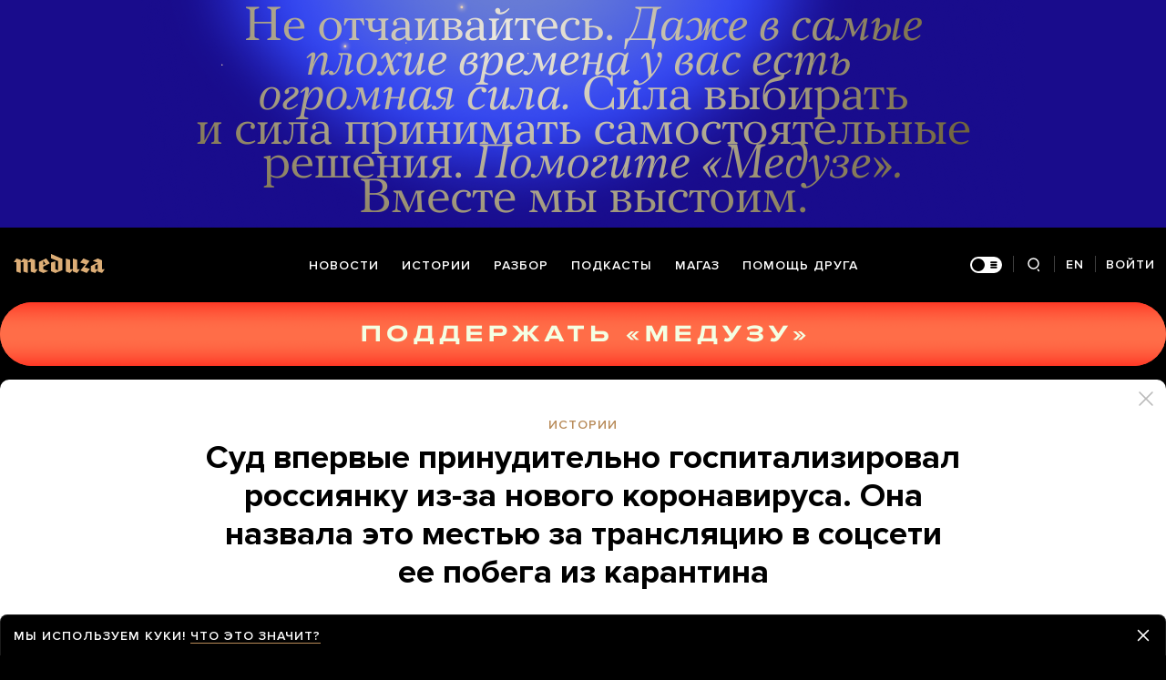

--- FILE ---
content_type: text/html; charset=utf-8
request_url: https://meduza.io/feature/2020/02/17/sud-vpervye-prinuditelno-gospitaliziroval-rossiyanku-iz-za-novogo-koronavirusa-ona-nazvala-eto-mestyu-za-translyatsiyu-v-sotsseti-ee-pobega-iz-karantina
body_size: 132811
content:
<!doctype html><html prefix="og:http://ogp.me/ns#" lang="ru"><head><meta http-equiv="Content-type" content="text/html; charset=utf-8"/><meta name="viewport" content="width=device-width,initial-scale=1,minimum-scale=1,minimal-ui"><link rel="manifest" href="/manifest.json" crossorigin="use-credentials"><link rel="icon" type="image/x-icon" href="/favicon.ico"><meta name="theme-color" content="#000"><title data-rh="true">Суд впервые принудительно госпитализировал россиянку из-за нового коронавируса. Она назвала это местью за трансляцию в соцсети ее побега из карантина — Meduza</title> <meta data-rh="true" property="og:site_name" content="Meduza"/><meta data-rh="true" property="og:title" content="Суд впервые принудительно госпитализировал россиянку из-за нового коронавируса. Она назвала это местью за трансляцию в соцсети ее побега из карантина — Meduza"/><meta data-rh="true" property="og:url" content="https://meduza.io/feature/2020/02/17/sud-vpervye-prinuditelno-gospitaliziroval-rossiyanku-iz-za-novogo-koronavirusa-ona-nazvala-eto-mestyu-za-translyatsiyu-v-sotsseti-ee-pobega-iz-karantina"/><meta data-rh="true" property="og:locale" content="ru_RU"/><meta data-rh="true" property="fb:pages" content="375587425929352"/><meta data-rh="true" property="fb:app_id" content="944674498882174"/><meta data-rh="true" name="facebook-domain-verification" content="oy14jw4lf4va7ny1oby3u57hnhn03t"/><meta data-rh="true" property="al:web:should_fallback" content="true"/><meta data-rh="true" name="incorrect-apple-itunes-app" content="app-id=921508170"/><meta data-rh="true" name="incorrect-google-play-app" content="app-id=io.meduza.android"/><meta data-rh="true" name="twitter:site" content="@meduzaproject"/><meta data-rh="true" name="twitter:title" content="Суд впервые принудительно госпитализировал россиянку из-за нового коронавируса. Она назвала это местью за трансляцию в соцсети ее побега из карантина — Meduza"/><meta data-rh="true" property="og:type" content="article"/><meta data-rh="true" name="twitter:card" content="summary_large_image"/><meta data-rh="true" property="al:ios:url" content="meduza://?id=feature/2020/02/17/sud-vpervye-prinuditelno-gospitaliziroval-rossiyanku-iz-za-novogo-koronavirusa-ona-nazvala-eto-mestyu-za-translyatsiyu-v-sotsseti-ee-pobega-iz-karantina"/><meta data-rh="true" property="al:android:url" content="meduza://?id=feature/2020/02/17/sud-vpervye-prinuditelno-gospitaliziroval-rossiyanku-iz-za-novogo-koronavirusa-ona-nazvala-eto-mestyu-za-translyatsiyu-v-sotsseti-ee-pobega-iz-karantina"/><meta data-rh="true" property="al:android:package" content="io.meduza.android"/><meta data-rh="true" name="keywords" content="новости, политика, расследование, репортаж, интервью, реакция, исследование, опрос, тест, президент, приговор, доллар, нефть, экономика, цены, средства, информация, компания, фото, видео, украина, сепаратисты, война, краткий пересказ, бестселлер"/><meta data-rh="true" name="description" content="17 февраля Петроградский суд Санкт-Петербурга принудительно госпитализировал 32-летнюю домохозяйку Аллу Ильину. Девушка съездила в Китай в январе 2020 года, а потом сбежала из коронавирусного карантина в Боткинской больнице. СМИ стали называть Ильину «русской Сарой Коннор», а другие обитатели карантинного блока — посвящать ей песни. Спецкор «Медузы» Павел Мерзликин побывал на первом в России заседании о принудительной госпитализации из-за нового коронавируса."/><meta data-rh="true" property="og:description" content="17 февраля Петроградский суд Санкт-Петербурга принудительно госпитализировал 32-летнюю домохозяйку Аллу Ильину. Девушка съездила в Китай в январе 2020 года, а потом сбежала из коронавирусного карантина в Боткинской больнице. СМИ стали называть Ильину «русской Сарой Коннор», а другие обитатели карантинного блока — посвящать ей песни. Спецкор «Медузы» Павел Мерзликин побывал на первом в России заседании о принудительной госпитализации из-за нового коронавируса."/><meta data-rh="true" name="twitter:description" content="17 февраля Петроградский суд Санкт-Петербурга принудительно госпитализировал 32-летнюю домохозяйку Аллу Ильину. Девушка съездила в Китай в январе 2020 года, а потом сбежала из коронавирусного карантина в Боткинской больнице. СМИ стали называть Ильину «русской Сарой Коннор», а другие обитатели карантинного блока — посвящать ей песни. Спецкор «Медузы» Павел Мерзликин побывал на первом в России заседании о принудительной госпитализации из-за нового коронавируса."/><meta data-rh="true" property="og:image" content="https://meduza.io/imgly/share/1581969745/feature/2020/02/17/sud-vpervye-prinuditelno-gospitaliziroval-rossiyanku-iz-za-novogo-koronavirusa-ona-nazvala-eto-mestyu-za-translyatsiyu-v-sotsseti-ee-pobega-iz-karantina"/><meta data-rh="true" property="og:image:width" content="1200"/><meta data-rh="true" property="og:image:height" content="630"/><meta data-rh="true" name="twitter:image" content="https://meduza.io/imgly/share/1581969745/feature/2020/02/17/sud-vpervye-prinuditelno-gospitaliziroval-rossiyanku-iz-za-novogo-koronavirusa-ona-nazvala-eto-mestyu-za-translyatsiyu-v-sotsseti-ee-pobega-iz-karantina"/><meta data-rh="true" property="vk:image" content="https://meduza.io/imgly/vk_share/1581969745/feature/2020/02/17/sud-vpervye-prinuditelno-gospitaliziroval-rossiyanku-iz-za-novogo-koronavirusa-ona-nazvala-eto-mestyu-za-translyatsiyu-v-sotsseti-ee-pobega-iz-karantina"/> <link data-rh="true" rel="canonical" href="https://meduza.io/feature/2020/02/17/sud-vpervye-prinuditelno-gospitaliziroval-rossiyanku-iz-za-novogo-koronavirusa-ona-nazvala-eto-mestyu-za-translyatsiyu-v-sotsseti-ee-pobega-iz-karantina"/><link data-rh="true" rel="icon" type="image/png" href="/favicon-64x64.png" sizes="64x64"/><link data-rh="true" rel="icon" type="image/png" href="/favicon-32x32.png" sizes="32x32"/><link data-rh="true" rel="icon" type="image/png" href="/favicon-16x16.png" sizes="16x16"/><link data-rh="true" rel="apple-touch-icon" href="/apple-touch-icon-1024.png"/><link data-rh="true" rel="apple-touch-icon" sizes="76x76" href="/apple-touch-icon-76.png"/><link data-rh="true" rel="apple-touch-icon" sizes="120x120" href="/apple-touch-icon-120.png"/><link data-rh="true" rel="apple-touch-icon" sizes="152x152" href="/apple-touch-icon-152.png"/><link data-rh="true" rel="apple-touch-icon" sizes="180x180" href="/apple-touch-icon-180.png"/><link data-rh="true" rel="amphtml" href="https://meduza.io/amp/feature/2020/02/17/sud-vpervye-prinuditelno-gospitaliziroval-rossiyanku-iz-za-novogo-koronavirusa-ona-nazvala-eto-mestyu-za-translyatsiyu-v-sotsseti-ee-pobega-iz-karantina"/><link data-rh="true" rel="alternate" type="application/rss+xml" title="Суд впервые принудительно госпитализировал россиянку из-за нового коронавируса. Она назвала это местью за трансляцию в соцсети ее побега из карантина — Meduza" href="/rss/all"/><link data-rh="true" rel="alternate" type="application/rss+xml" title="Meduza — Новости" href="/rss/news"/><link data-rh="true" rel="alternate" type="application/rss+xml" title="Meduza — Шапито" href="/rss/fun"/><link data-rh="true" rel="image_src" href="https://meduza.io/imgly/share/1581969745/feature/2020/02/17/sud-vpervye-prinuditelno-gospitaliziroval-rossiyanku-iz-za-novogo-koronavirusa-ona-nazvala-eto-mestyu-za-translyatsiyu-v-sotsseti-ee-pobega-iz-karantina"/> <script>window.mdzLang = "ru";
    window.mdzCurrentFonts = ["fonts\u002FPFRegalTextPro-Bold-v1.woff","fonts\u002FPFRegalTextPro-BoldItalic-v1.woff","fonts\u002FPFRegalTextPro-RegularB-v1.woff","fonts\u002FPFRegalTextPro-RegularBItalic-v1.woff","fonts\u002FProximaNova-Bold-v1.woff","fonts\u002FProximaNova-Regular-v1.woff","fonts\u002FProximaNova-Semibold-v1.woff"];
    window.mdzAppState = {"app":{"isInApp":false,"isEmbedded":false,"isPreview":false,"isMobile":true,"screen_view_type":"GRID","exchangeRatesRequestStatus":"idle","bannersRequestStatus":"idle","banners":null,"isFetchInitiated":false},"audioPlayer":{"playingEpisodeUrl":null,"byId":{}},"banners":{"top":true,"right":false,"bottom":true},"currentUser":{"daily":{"subscribed":false,"error":false},"sos":{"subscribed":false,"error":false},"lang":"ru","last_opened_material":{"version":9,"url":"feature\u002F2020\u002F02\u002F17\u002Fsud-vpervye-prinuditelno-gospitaliziroval-rossiyanku-iz-za-novogo-koronavirusa-ona-nazvala-eto-mestyu-za-translyatsiyu-v-sotsseti-ee-pobega-iz-karantina","content":{"head":[{"type":"image","data":{"display":"full","wh_810_540_url":"\u002Fimage\u002Fattachments\u002Fimages\u002F004\u002F972\u002F862\u002Fwh_810_540\u002FQ5_CIQTw1vRmc-2fRJzUZQ.jpg","wh_1245_710_url":"\u002Fimage\u002Fattachments\u002Fimages\u002F004\u002F972\u002F862\u002Fwh_1245_710\u002FQ5_CIQTw1vRmc-2fRJzUZQ.jpg","wh_1245_500_url":"\u002Fimage\u002Fattachments\u002Fimages\u002F004\u002F972\u002F862\u002Fwh_1245_500\u002FQ5_CIQTw1vRmc-2fRJzUZQ.jpg","wh_615_410_url":"\u002Fimage\u002Fattachments\u002Fimages\u002F004\u002F972\u002F862\u002Fwh_615_410\u002FQ5_CIQTw1vRmc-2fRJzUZQ.jpg","wh_405_270_url":"\u002Fimage\u002Fattachments\u002Fimages\u002F004\u002F972\u002F862\u002Fwh_405_270\u002FQ5_CIQTw1vRmc-2fRJzUZQ.jpg","wh_300_200_url":"\u002Fimage\u002Fattachments\u002Fimages\u002F004\u002F972\u002F862\u002Fwh_300_200\u002FQ5_CIQTw1vRmc-2fRJzUZQ.jpg","wh_165_110_url":"\u002Fimage\u002Fattachments\u002Fimages\u002F004\u002F972\u002F862\u002Fwh_165_110\u002FQ5_CIQTw1vRmc-2fRJzUZQ.jpg","small_url":"\u002Fimage\u002Fattachments\u002Fimages\u002F004\u002F972\u002F862\u002Fsmall\u002FQ5_CIQTw1vRmc-2fRJzUZQ.jpg","large_url":"\u002Fimage\u002Fattachments\u002Fimages\u002F004\u002F972\u002F862\u002Flarge\u002FQ5_CIQTw1vRmc-2fRJzUZQ.jpg","elarge_url":"\u002Fimage\u002Fattachments\u002Fimages\u002F004\u002F972\u002F862\u002Felarge\u002FQ5_CIQTw1vRmc-2fRJzUZQ.jpg","width":2400,"height":1656,"caption":"Алла Ильина во время заседания суда 17 февраля","credit":"Петр Ковалев \u002F ТАСС \u002F Scanpix \u002F LETA","cc":"button","only_on":"mobile","optimized":{"original":"\u002Fimpro\u002FzdzTpBp4nUnH-MK-qr1VB5iZjrCCF7WdmF1zCQoNgrI\u002Fresizing_type:fit\u002Fwidth:2670\u002Fheight:0\u002Fenlarge:0\u002Fquality:80\u002FaHR0cHM6Ly9tZWR1\u002FemEuaW8vaW1hZ2Uv\u002FYXR0YWNobWVudHMv\u002FaW1hZ2VzLzAwNC85\u002FNzIvODYyL29yaWdp\u002FbmFsL1E1X0NJUVR3\u002FMXZSbWMtMmZSSnpV\u002FWlEuanBn.jpg","w325":{"1x":"\u002Fimpro\u002FrX1ceOk7sZPbOiYSmpHpVkVDD4dLd8RIo1rH6WZUzgo\u002Fresizing_type:fit\u002Fwidth:325\u002Fheight:0\u002Fenlarge:1\u002Fquality:80\u002FaHR0cHM6Ly9tZWR1\u002FemEuaW8vaW1hZ2Uv\u002FYXR0YWNobWVudHMv\u002FaW1hZ2VzLzAwNC85\u002FNzIvODYyL29yaWdp\u002FbmFsL1E1X0NJUVR3\u002FMXZSbWMtMmZSSnpV\u002FWlEuanBn.jpg","2x":"\u002Fimpro\u002F03T6RpfGUaLh519QBFpJjoFmWzCD0eBkO4JmdGmzSTE\u002Fresizing_type:fit\u002Fwidth:650\u002Fheight:0\u002Fenlarge:1\u002Fquality:80\u002FaHR0cHM6Ly9tZWR1\u002FemEuaW8vaW1hZ2Uv\u002FYXR0YWNobWVudHMv\u002FaW1hZ2VzLzAwNC85\u002FNzIvODYyL29yaWdp\u002FbmFsL1E1X0NJUVR3\u002FMXZSbWMtMmZSSnpV\u002FWlEuanBn.jpg","1x_webp":"\u002Fimpro\u002FjAQIJ6JV5BUC5kHcEHn_ZdRc79H2roPrnb1Ol9ZyV2o\u002Fresizing_type:fit\u002Fwidth:325\u002Fheight:0\u002Fenlarge:1\u002Fquality:80\u002FaHR0cHM6Ly9tZWR1\u002FemEuaW8vaW1hZ2Uv\u002FYXR0YWNobWVudHMv\u002FaW1hZ2VzLzAwNC85\u002FNzIvODYyL29yaWdp\u002FbmFsL1E1X0NJUVR3\u002FMXZSbWMtMmZSSnpV\u002FWlEuanBn.webp","2x_webp":"\u002Fimpro\u002FUlv49aOlYrbXq1g76ExRcVVzWzZgslxhvTFXRAMIRi8\u002Fresizing_type:fit\u002Fwidth:650\u002Fheight:0\u002Fenlarge:1\u002Fquality:80\u002FaHR0cHM6Ly9tZWR1\u002FemEuaW8vaW1hZ2Uv\u002FYXR0YWNobWVudHMv\u002FaW1hZ2VzLzAwNC85\u002FNzIvODYyL29yaWdp\u002FbmFsL1E1X0NJUVR3\u002FMXZSbWMtMmZSSnpV\u002FWlEuanBn.webp"},"w520":{"1x":"\u002Fimpro\u002FMiy2AxEXYxqH8kJL_OcGCXNiNjT7MZ1x1qjM8SNDrpg\u002Fresizing_type:fit\u002Fwidth:520\u002Fheight:0\u002Fenlarge:1\u002Fquality:80\u002FaHR0cHM6Ly9tZWR1\u002FemEuaW8vaW1hZ2Uv\u002FYXR0YWNobWVudHMv\u002FaW1hZ2VzLzAwNC85\u002FNzIvODYyL29yaWdp\u002FbmFsL1E1X0NJUVR3\u002FMXZSbWMtMmZSSnpV\u002FWlEuanBn.jpg","2x":"\u002Fimpro\u002Ftge4jauhFUvjjG8J5du00r75SgD7WjwjQwtQgbrdzdU\u002Fresizing_type:fit\u002Fwidth:1040\u002Fheight:0\u002Fenlarge:1\u002Fquality:80\u002FaHR0cHM6Ly9tZWR1\u002FemEuaW8vaW1hZ2Uv\u002FYXR0YWNobWVudHMv\u002FaW1hZ2VzLzAwNC85\u002FNzIvODYyL29yaWdp\u002FbmFsL1E1X0NJUVR3\u002FMXZSbWMtMmZSSnpV\u002FWlEuanBn.jpg","1x_webp":"\u002Fimpro\u002FR_qcMDXDtUC-Kxlje2lP8PThmSaa-pa0rlCvlF5EJGg\u002Fresizing_type:fit\u002Fwidth:520\u002Fheight:0\u002Fenlarge:1\u002Fquality:80\u002FaHR0cHM6Ly9tZWR1\u002FemEuaW8vaW1hZ2Uv\u002FYXR0YWNobWVudHMv\u002FaW1hZ2VzLzAwNC85\u002FNzIvODYyL29yaWdp\u002FbmFsL1E1X0NJUVR3\u002FMXZSbWMtMmZSSnpV\u002FWlEuanBn.webp","2x_webp":"\u002Fimpro\u002FyekXxTz9MoPoTfEFYqnKpgJpGt94g_NsDy9LXqDM6FQ\u002Fresizing_type:fit\u002Fwidth:1040\u002Fheight:0\u002Fenlarge:1\u002Fquality:80\u002FaHR0cHM6Ly9tZWR1\u002FemEuaW8vaW1hZ2Uv\u002FYXR0YWNobWVudHMv\u002FaW1hZ2VzLzAwNC85\u002FNzIvODYyL29yaWdp\u002FbmFsL1E1X0NJUVR3\u002FMXZSbWMtMmZSSnpV\u002FWlEuanBn.webp"},"w650":{"1x":"\u002Fimpro\u002F03T6RpfGUaLh519QBFpJjoFmWzCD0eBkO4JmdGmzSTE\u002Fresizing_type:fit\u002Fwidth:650\u002Fheight:0\u002Fenlarge:1\u002Fquality:80\u002FaHR0cHM6Ly9tZWR1\u002FemEuaW8vaW1hZ2Uv\u002FYXR0YWNobWVudHMv\u002FaW1hZ2VzLzAwNC85\u002FNzIvODYyL29yaWdp\u002FbmFsL1E1X0NJUVR3\u002FMXZSbWMtMmZSSnpV\u002FWlEuanBn.jpg","2x":"\u002Fimpro\u002Fz5fH5cBFQLTPS4VinwuUkref1T9_6vCFEFtlhNZOTck\u002Fresizing_type:fit\u002Fwidth:1300\u002Fheight:0\u002Fenlarge:1\u002Fquality:80\u002FaHR0cHM6Ly9tZWR1\u002FemEuaW8vaW1hZ2Uv\u002FYXR0YWNobWVudHMv\u002FaW1hZ2VzLzAwNC85\u002FNzIvODYyL29yaWdp\u002FbmFsL1E1X0NJUVR3\u002FMXZSbWMtMmZSSnpV\u002FWlEuanBn.jpg","1x_webp":"\u002Fimpro\u002FUlv49aOlYrbXq1g76ExRcVVzWzZgslxhvTFXRAMIRi8\u002Fresizing_type:fit\u002Fwidth:650\u002Fheight:0\u002Fenlarge:1\u002Fquality:80\u002FaHR0cHM6Ly9tZWR1\u002FemEuaW8vaW1hZ2Uv\u002FYXR0YWNobWVudHMv\u002FaW1hZ2VzLzAwNC85\u002FNzIvODYyL29yaWdp\u002FbmFsL1E1X0NJUVR3\u002FMXZSbWMtMmZSSnpV\u002FWlEuanBn.webp","2x_webp":"\u002Fimpro\u002FFINNW9x4y4svxYkX7CNWXfREdYRu8g2piECOYNnTUs8\u002Fresizing_type:fit\u002Fwidth:1300\u002Fheight:0\u002Fenlarge:1\u002Fquality:80\u002FaHR0cHM6Ly9tZWR1\u002FemEuaW8vaW1hZ2Uv\u002FYXR0YWNobWVudHMv\u002FaW1hZ2VzLzAwNC85\u002FNzIvODYyL29yaWdp\u002FbmFsL1E1X0NJUVR3\u002FMXZSbWMtMmZSSnpV\u002FWlEuanBn.webp"},"w980":{"1x":"\u002Fimpro\u002F2mvtvRFxJm3S1iG-CKyoOvBnskZH_iAJwtIFSTNlUvE\u002Fresizing_type:fit\u002Fwidth:980\u002Fheight:0\u002Fenlarge:1\u002Fquality:80\u002FaHR0cHM6Ly9tZWR1\u002FemEuaW8vaW1hZ2Uv\u002FYXR0YWNobWVudHMv\u002FaW1hZ2VzLzAwNC85\u002FNzIvODYyL29yaWdp\u002FbmFsL1E1X0NJUVR3\u002FMXZSbWMtMmZSSnpV\u002FWlEuanBn.jpg","2x":"\u002Fimpro\u002FtppQeT9iXu8DLfE66Fjg2890cyRJWYQH0wA3oNw9aEc\u002Fresizing_type:fit\u002Fwidth:1960\u002Fheight:0\u002Fenlarge:1\u002Fquality:80\u002FaHR0cHM6Ly9tZWR1\u002FemEuaW8vaW1hZ2Uv\u002FYXR0YWNobWVudHMv\u002FaW1hZ2VzLzAwNC85\u002FNzIvODYyL29yaWdp\u002FbmFsL1E1X0NJUVR3\u002FMXZSbWMtMmZSSnpV\u002FWlEuanBn.jpg","1x_webp":"\u002Fimpro\u002F7PCFAIVaCfklzedv38amAW3ckmu879bKIEGatgga-hc\u002Fresizing_type:fit\u002Fwidth:980\u002Fheight:0\u002Fenlarge:1\u002Fquality:80\u002FaHR0cHM6Ly9tZWR1\u002FemEuaW8vaW1hZ2Uv\u002FYXR0YWNobWVudHMv\u002FaW1hZ2VzLzAwNC85\u002FNzIvODYyL29yaWdp\u002FbmFsL1E1X0NJUVR3\u002FMXZSbWMtMmZSSnpV\u002FWlEuanBn.webp","2x_webp":"\u002Fimpro\u002FqZyphjt-pnxlbQ3ayJUQlyF42-AM2LyPC_5EzRBrdTw\u002Fresizing_type:fit\u002Fwidth:1960\u002Fheight:0\u002Fenlarge:1\u002Fquality:80\u002FaHR0cHM6Ly9tZWR1\u002FemEuaW8vaW1hZ2Uv\u002FYXR0YWNobWVudHMv\u002FaW1hZ2VzLzAwNC85\u002FNzIvODYyL29yaWdp\u002FbmFsL1E1X0NJUVR3\u002FMXZSbWMtMmZSSnpV\u002FWlEuanBn.webp"},"w1335":{"1x":"\u002Fimpro\u002FJzeKE8nKYT6dm-bmotti7RwbFzTumaLPPxVk1fIDUaU\u002Fresizing_type:fit\u002Fwidth:1335\u002Fheight:0\u002Fenlarge:1\u002Fquality:80\u002FaHR0cHM6Ly9tZWR1\u002FemEuaW8vaW1hZ2Uv\u002FYXR0YWNobWVudHMv\u002FaW1hZ2VzLzAwNC85\u002FNzIvODYyL29yaWdp\u002FbmFsL1E1X0NJUVR3\u002FMXZSbWMtMmZSSnpV\u002FWlEuanBn.jpg","2x":"\u002Fimpro\u002FtJvdmiZm8fKMk9q580aZOxPHAPtNaFqgfFIaoyAYGK8\u002Fresizing_type:fit\u002Fwidth:2670\u002Fheight:0\u002Fenlarge:1\u002Fquality:80\u002FaHR0cHM6Ly9tZWR1\u002FemEuaW8vaW1hZ2Uv\u002FYXR0YWNobWVudHMv\u002FaW1hZ2VzLzAwNC85\u002FNzIvODYyL29yaWdp\u002FbmFsL1E1X0NJUVR3\u002FMXZSbWMtMmZSSnpV\u002FWlEuanBn.jpg","1x_webp":"\u002Fimpro\u002FvvJAgG_yr9sSl2lgxEaaW-AhJCi7i2YhgqchYkff9Wg\u002Fresizing_type:fit\u002Fwidth:1335\u002Fheight:0\u002Fenlarge:1\u002Fquality:80\u002FaHR0cHM6Ly9tZWR1\u002FemEuaW8vaW1hZ2Uv\u002FYXR0YWNobWVudHMv\u002FaW1hZ2VzLzAwNC85\u002FNzIvODYyL29yaWdp\u002FbmFsL1E1X0NJUVR3\u002FMXZSbWMtMmZSSnpV\u002FWlEuanBn.webp","2x_webp":"\u002Fimpro\u002FfgX5lb6EgdfAMxilzKUMKXz7XjiX2zzjHwkJ4PIYVnw\u002Fresizing_type:fit\u002Fwidth:2670\u002Fheight:0\u002Fenlarge:1\u002Fquality:80\u002FaHR0cHM6Ly9tZWR1\u002FemEuaW8vaW1hZ2Uv\u002FYXR0YWNobWVudHMv\u002FaW1hZ2VzLzAwNC85\u002FNzIvODYyL29yaWdp\u002FbmFsL1E1X0NJUVR3\u002FMXZSbWMtMmZSSnpV\u002FWlEuanBn.webp"}}},"only_on":"mobile","id":"0-b674b582df1e31fa0b570d282cff23ff76c1203ac42577779dc9064769ca8136"},{"type":"tag","data":{"text":"истории","theme":"gold"},"id":"1-33932875b54f6f5e5d40a293663d60b7de5df841ee9bdbeeaff54db97fbab143"},{"type":"rich_title","data":{"first":"Суд впервые принудительно госпитализировал россиянку из-за нового коронавируса. Она назвала это местью за трансляцию в соцсети ее побега из карантина"},"id":"2-f307d019a4be7b1fb3ccf13892c915a09f81e510fe4b15ca8f82578e6ad48957"},{"type":"meta","data":{"lang":"ru","components":[{"type":"datetime","datetime":1581945881,"format":"date","id":"422cf5427412a68042125d18722885b574879660cb02f2dd9f06768e21933fa8"},{"type":"source_name","text":"Meduza","id":"7666648e8adc7e5a46468a3e5c93ddd02725afb5023eaa479a234bef39d274bb"}]},"id":"3-336fcbe945d993e5f8445cbfbc72e7e514ae2860252ff67756c310c3c9738ca8"}],"blocks":[{"type":"image","data":{"display":"full","wh_810_540_url":"\u002Fimage\u002Fattachments\u002Fimages\u002F004\u002F972\u002F862\u002Fwh_810_540\u002FQ5_CIQTw1vRmc-2fRJzUZQ.jpg","wh_1245_710_url":"\u002Fimage\u002Fattachments\u002Fimages\u002F004\u002F972\u002F862\u002Fwh_1245_710\u002FQ5_CIQTw1vRmc-2fRJzUZQ.jpg","wh_1245_500_url":"\u002Fimage\u002Fattachments\u002Fimages\u002F004\u002F972\u002F862\u002Fwh_1245_500\u002FQ5_CIQTw1vRmc-2fRJzUZQ.jpg","wh_615_410_url":"\u002Fimage\u002Fattachments\u002Fimages\u002F004\u002F972\u002F862\u002Fwh_615_410\u002FQ5_CIQTw1vRmc-2fRJzUZQ.jpg","wh_405_270_url":"\u002Fimage\u002Fattachments\u002Fimages\u002F004\u002F972\u002F862\u002Fwh_405_270\u002FQ5_CIQTw1vRmc-2fRJzUZQ.jpg","wh_300_200_url":"\u002Fimage\u002Fattachments\u002Fimages\u002F004\u002F972\u002F862\u002Fwh_300_200\u002FQ5_CIQTw1vRmc-2fRJzUZQ.jpg","wh_165_110_url":"\u002Fimage\u002Fattachments\u002Fimages\u002F004\u002F972\u002F862\u002Fwh_165_110\u002FQ5_CIQTw1vRmc-2fRJzUZQ.jpg","small_url":"\u002Fimage\u002Fattachments\u002Fimages\u002F004\u002F972\u002F862\u002Fsmall\u002FQ5_CIQTw1vRmc-2fRJzUZQ.jpg","large_url":"\u002Fimage\u002Fattachments\u002Fimages\u002F004\u002F972\u002F862\u002Flarge\u002FQ5_CIQTw1vRmc-2fRJzUZQ.jpg","elarge_url":"\u002Fimage\u002Fattachments\u002Fimages\u002F004\u002F972\u002F862\u002Felarge\u002FQ5_CIQTw1vRmc-2fRJzUZQ.jpg","width":2400,"height":1656,"caption":"Алла Ильина во время заседания суда 17 февраля","credit":"Петр Ковалев \u002F ТАСС \u002F Scanpix \u002F LETA","cc":"default","only_on":"desktop","optimized":{"original":"\u002Fimpro\u002FzdzTpBp4nUnH-MK-qr1VB5iZjrCCF7WdmF1zCQoNgrI\u002Fresizing_type:fit\u002Fwidth:2670\u002Fheight:0\u002Fenlarge:0\u002Fquality:80\u002FaHR0cHM6Ly9tZWR1\u002FemEuaW8vaW1hZ2Uv\u002FYXR0YWNobWVudHMv\u002FaW1hZ2VzLzAwNC85\u002FNzIvODYyL29yaWdp\u002FbmFsL1E1X0NJUVR3\u002FMXZSbWMtMmZSSnpV\u002FWlEuanBn.jpg","w325":{"1x":"\u002Fimpro\u002FrX1ceOk7sZPbOiYSmpHpVkVDD4dLd8RIo1rH6WZUzgo\u002Fresizing_type:fit\u002Fwidth:325\u002Fheight:0\u002Fenlarge:1\u002Fquality:80\u002FaHR0cHM6Ly9tZWR1\u002FemEuaW8vaW1hZ2Uv\u002FYXR0YWNobWVudHMv\u002FaW1hZ2VzLzAwNC85\u002FNzIvODYyL29yaWdp\u002FbmFsL1E1X0NJUVR3\u002FMXZSbWMtMmZSSnpV\u002FWlEuanBn.jpg","2x":"\u002Fimpro\u002F03T6RpfGUaLh519QBFpJjoFmWzCD0eBkO4JmdGmzSTE\u002Fresizing_type:fit\u002Fwidth:650\u002Fheight:0\u002Fenlarge:1\u002Fquality:80\u002FaHR0cHM6Ly9tZWR1\u002FemEuaW8vaW1hZ2Uv\u002FYXR0YWNobWVudHMv\u002FaW1hZ2VzLzAwNC85\u002FNzIvODYyL29yaWdp\u002FbmFsL1E1X0NJUVR3\u002FMXZSbWMtMmZSSnpV\u002FWlEuanBn.jpg","1x_webp":"\u002Fimpro\u002FjAQIJ6JV5BUC5kHcEHn_ZdRc79H2roPrnb1Ol9ZyV2o\u002Fresizing_type:fit\u002Fwidth:325\u002Fheight:0\u002Fenlarge:1\u002Fquality:80\u002FaHR0cHM6Ly9tZWR1\u002FemEuaW8vaW1hZ2Uv\u002FYXR0YWNobWVudHMv\u002FaW1hZ2VzLzAwNC85\u002FNzIvODYyL29yaWdp\u002FbmFsL1E1X0NJUVR3\u002FMXZSbWMtMmZSSnpV\u002FWlEuanBn.webp","2x_webp":"\u002Fimpro\u002FUlv49aOlYrbXq1g76ExRcVVzWzZgslxhvTFXRAMIRi8\u002Fresizing_type:fit\u002Fwidth:650\u002Fheight:0\u002Fenlarge:1\u002Fquality:80\u002FaHR0cHM6Ly9tZWR1\u002FemEuaW8vaW1hZ2Uv\u002FYXR0YWNobWVudHMv\u002FaW1hZ2VzLzAwNC85\u002FNzIvODYyL29yaWdp\u002FbmFsL1E1X0NJUVR3\u002FMXZSbWMtMmZSSnpV\u002FWlEuanBn.webp"},"w520":{"1x":"\u002Fimpro\u002FMiy2AxEXYxqH8kJL_OcGCXNiNjT7MZ1x1qjM8SNDrpg\u002Fresizing_type:fit\u002Fwidth:520\u002Fheight:0\u002Fenlarge:1\u002Fquality:80\u002FaHR0cHM6Ly9tZWR1\u002FemEuaW8vaW1hZ2Uv\u002FYXR0YWNobWVudHMv\u002FaW1hZ2VzLzAwNC85\u002FNzIvODYyL29yaWdp\u002FbmFsL1E1X0NJUVR3\u002FMXZSbWMtMmZSSnpV\u002FWlEuanBn.jpg","2x":"\u002Fimpro\u002Ftge4jauhFUvjjG8J5du00r75SgD7WjwjQwtQgbrdzdU\u002Fresizing_type:fit\u002Fwidth:1040\u002Fheight:0\u002Fenlarge:1\u002Fquality:80\u002FaHR0cHM6Ly9tZWR1\u002FemEuaW8vaW1hZ2Uv\u002FYXR0YWNobWVudHMv\u002FaW1hZ2VzLzAwNC85\u002FNzIvODYyL29yaWdp\u002FbmFsL1E1X0NJUVR3\u002FMXZSbWMtMmZSSnpV\u002FWlEuanBn.jpg","1x_webp":"\u002Fimpro\u002FR_qcMDXDtUC-Kxlje2lP8PThmSaa-pa0rlCvlF5EJGg\u002Fresizing_type:fit\u002Fwidth:520\u002Fheight:0\u002Fenlarge:1\u002Fquality:80\u002FaHR0cHM6Ly9tZWR1\u002FemEuaW8vaW1hZ2Uv\u002FYXR0YWNobWVudHMv\u002FaW1hZ2VzLzAwNC85\u002FNzIvODYyL29yaWdp\u002FbmFsL1E1X0NJUVR3\u002FMXZSbWMtMmZSSnpV\u002FWlEuanBn.webp","2x_webp":"\u002Fimpro\u002FyekXxTz9MoPoTfEFYqnKpgJpGt94g_NsDy9LXqDM6FQ\u002Fresizing_type:fit\u002Fwidth:1040\u002Fheight:0\u002Fenlarge:1\u002Fquality:80\u002FaHR0cHM6Ly9tZWR1\u002FemEuaW8vaW1hZ2Uv\u002FYXR0YWNobWVudHMv\u002FaW1hZ2VzLzAwNC85\u002FNzIvODYyL29yaWdp\u002FbmFsL1E1X0NJUVR3\u002FMXZSbWMtMmZSSnpV\u002FWlEuanBn.webp"},"w650":{"1x":"\u002Fimpro\u002F03T6RpfGUaLh519QBFpJjoFmWzCD0eBkO4JmdGmzSTE\u002Fresizing_type:fit\u002Fwidth:650\u002Fheight:0\u002Fenlarge:1\u002Fquality:80\u002FaHR0cHM6Ly9tZWR1\u002FemEuaW8vaW1hZ2Uv\u002FYXR0YWNobWVudHMv\u002FaW1hZ2VzLzAwNC85\u002FNzIvODYyL29yaWdp\u002FbmFsL1E1X0NJUVR3\u002FMXZSbWMtMmZSSnpV\u002FWlEuanBn.jpg","2x":"\u002Fimpro\u002Fz5fH5cBFQLTPS4VinwuUkref1T9_6vCFEFtlhNZOTck\u002Fresizing_type:fit\u002Fwidth:1300\u002Fheight:0\u002Fenlarge:1\u002Fquality:80\u002FaHR0cHM6Ly9tZWR1\u002FemEuaW8vaW1hZ2Uv\u002FYXR0YWNobWVudHMv\u002FaW1hZ2VzLzAwNC85\u002FNzIvODYyL29yaWdp\u002FbmFsL1E1X0NJUVR3\u002FMXZSbWMtMmZSSnpV\u002FWlEuanBn.jpg","1x_webp":"\u002Fimpro\u002FUlv49aOlYrbXq1g76ExRcVVzWzZgslxhvTFXRAMIRi8\u002Fresizing_type:fit\u002Fwidth:650\u002Fheight:0\u002Fenlarge:1\u002Fquality:80\u002FaHR0cHM6Ly9tZWR1\u002FemEuaW8vaW1hZ2Uv\u002FYXR0YWNobWVudHMv\u002FaW1hZ2VzLzAwNC85\u002FNzIvODYyL29yaWdp\u002FbmFsL1E1X0NJUVR3\u002FMXZSbWMtMmZSSnpV\u002FWlEuanBn.webp","2x_webp":"\u002Fimpro\u002FFINNW9x4y4svxYkX7CNWXfREdYRu8g2piECOYNnTUs8\u002Fresizing_type:fit\u002Fwidth:1300\u002Fheight:0\u002Fenlarge:1\u002Fquality:80\u002FaHR0cHM6Ly9tZWR1\u002FemEuaW8vaW1hZ2Uv\u002FYXR0YWNobWVudHMv\u002FaW1hZ2VzLzAwNC85\u002FNzIvODYyL29yaWdp\u002FbmFsL1E1X0NJUVR3\u002FMXZSbWMtMmZSSnpV\u002FWlEuanBn.webp"},"w980":{"1x":"\u002Fimpro\u002F2mvtvRFxJm3S1iG-CKyoOvBnskZH_iAJwtIFSTNlUvE\u002Fresizing_type:fit\u002Fwidth:980\u002Fheight:0\u002Fenlarge:1\u002Fquality:80\u002FaHR0cHM6Ly9tZWR1\u002FemEuaW8vaW1hZ2Uv\u002FYXR0YWNobWVudHMv\u002FaW1hZ2VzLzAwNC85\u002FNzIvODYyL29yaWdp\u002FbmFsL1E1X0NJUVR3\u002FMXZSbWMtMmZSSnpV\u002FWlEuanBn.jpg","2x":"\u002Fimpro\u002FtppQeT9iXu8DLfE66Fjg2890cyRJWYQH0wA3oNw9aEc\u002Fresizing_type:fit\u002Fwidth:1960\u002Fheight:0\u002Fenlarge:1\u002Fquality:80\u002FaHR0cHM6Ly9tZWR1\u002FemEuaW8vaW1hZ2Uv\u002FYXR0YWNobWVudHMv\u002FaW1hZ2VzLzAwNC85\u002FNzIvODYyL29yaWdp\u002FbmFsL1E1X0NJUVR3\u002FMXZSbWMtMmZSSnpV\u002FWlEuanBn.jpg","1x_webp":"\u002Fimpro\u002F7PCFAIVaCfklzedv38amAW3ckmu879bKIEGatgga-hc\u002Fresizing_type:fit\u002Fwidth:980\u002Fheight:0\u002Fenlarge:1\u002Fquality:80\u002FaHR0cHM6Ly9tZWR1\u002FemEuaW8vaW1hZ2Uv\u002FYXR0YWNobWVudHMv\u002FaW1hZ2VzLzAwNC85\u002FNzIvODYyL29yaWdp\u002FbmFsL1E1X0NJUVR3\u002FMXZSbWMtMmZSSnpV\u002FWlEuanBn.webp","2x_webp":"\u002Fimpro\u002FqZyphjt-pnxlbQ3ayJUQlyF42-AM2LyPC_5EzRBrdTw\u002Fresizing_type:fit\u002Fwidth:1960\u002Fheight:0\u002Fenlarge:1\u002Fquality:80\u002FaHR0cHM6Ly9tZWR1\u002FemEuaW8vaW1hZ2Uv\u002FYXR0YWNobWVudHMv\u002FaW1hZ2VzLzAwNC85\u002FNzIvODYyL29yaWdp\u002FbmFsL1E1X0NJUVR3\u002FMXZSbWMtMmZSSnpV\u002FWlEuanBn.webp"},"w1335":{"1x":"\u002Fimpro\u002FJzeKE8nKYT6dm-bmotti7RwbFzTumaLPPxVk1fIDUaU\u002Fresizing_type:fit\u002Fwidth:1335\u002Fheight:0\u002Fenlarge:1\u002Fquality:80\u002FaHR0cHM6Ly9tZWR1\u002FemEuaW8vaW1hZ2Uv\u002FYXR0YWNobWVudHMv\u002FaW1hZ2VzLzAwNC85\u002FNzIvODYyL29yaWdp\u002FbmFsL1E1X0NJUVR3\u002FMXZSbWMtMmZSSnpV\u002FWlEuanBn.jpg","2x":"\u002Fimpro\u002FtJvdmiZm8fKMk9q580aZOxPHAPtNaFqgfFIaoyAYGK8\u002Fresizing_type:fit\u002Fwidth:2670\u002Fheight:0\u002Fenlarge:1\u002Fquality:80\u002FaHR0cHM6Ly9tZWR1\u002FemEuaW8vaW1hZ2Uv\u002FYXR0YWNobWVudHMv\u002FaW1hZ2VzLzAwNC85\u002FNzIvODYyL29yaWdp\u002FbmFsL1E1X0NJUVR3\u002FMXZSbWMtMmZSSnpV\u002FWlEuanBn.jpg","1x_webp":"\u002Fimpro\u002FvvJAgG_yr9sSl2lgxEaaW-AhJCi7i2YhgqchYkff9Wg\u002Fresizing_type:fit\u002Fwidth:1335\u002Fheight:0\u002Fenlarge:1\u002Fquality:80\u002FaHR0cHM6Ly9tZWR1\u002FemEuaW8vaW1hZ2Uv\u002FYXR0YWNobWVudHMv\u002FaW1hZ2VzLzAwNC85\u002FNzIvODYyL29yaWdp\u002FbmFsL1E1X0NJUVR3\u002FMXZSbWMtMmZSSnpV\u002FWlEuanBn.webp","2x_webp":"\u002Fimpro\u002FfgX5lb6EgdfAMxilzKUMKXz7XjiX2zzjHwkJ4PIYVnw\u002Fresizing_type:fit\u002Fwidth:2670\u002Fheight:0\u002Fenlarge:1\u002Fquality:80\u002FaHR0cHM6Ly9tZWR1\u002FemEuaW8vaW1hZ2Uv\u002FYXR0YWNobWVudHMv\u002FaW1hZ2VzLzAwNC85\u002FNzIvODYyL29yaWdp\u002FbmFsL1E1X0NJUVR3\u002FMXZSbWMtMmZSSnpV\u002FWlEuanBn.webp"}}},"only_on":"desktop","id":"0-c159aebe8588f96b8e1fa1212b98413eff1ae2e3fe26607819ae6e260eacdd98"},{"type":"lead","data":"17 февраля Петроградский суд Санкт-Петербурга принудительно \u003Ca href=\"https:\u002F\u002Fmeduza.io\u002Fnews\u002F2020\u002F02\u002F17\u002Fsud-razreshil-prinuditelno-gospitalizirovat-zhitelnitsu-peterburga-sbezhavshuyu-iz-koronavirusnogo-karantina\" target=\"_blank\" rel=\"noopener\"\u003Eгоспитализировал\u003C\u002Fa\u003E 32-летнюю домохозяйку Аллу Ильину. Девушка съездила в Китай в январе 2020 года, а потом сбежала из коронавирусного карантина в Боткинской больнице. СМИ стали называть Ильину «русской Сарой Коннор», а другие обитатели карантинного блока — посвящать ей песни. Спецкор «Медузы» Павел Мерзликин побывал на первом в России заседании о принудительной госпитализации из-за нового коронавируса.","id":"1-d5bba81590cb82e13c549ef7f99b4d7bf584ca4d4c7733e0aa5796ba8c7df505"},{"type":"lead_hr","id":"2-e3b0c44298fc1c149afbf4c8996fb92427ae41e4649b934ca495991b7852b855"},{"type":"p","data":"Утром 17 февраля жительница Санкт-Петербурга Алла Ильина пришла в Петроградский суд без маски и сразу же сообщила журналистам, что чувствует себя хорошо.","length":153,"id":"3-dafcd4d6b8f20875268e9a01b6162efb80b38a619c2cc311ee32a8e5103a2975"},{"type":"p","data":"— Когда вы в последний раз кашляли? — допытывались представители СМИ.","length":69,"id":"4-3afc7b051477dafe41513c40b72b524a6bf7bf072f6e971d6c25486475fdcd41"},{"type":"p","data":"— Хотите, сейчас попробую покашлять, — отвечала Ильина.","length":55,"id":"5-be0b6b99c2007f674e795e929ca63b5eae0e866869cd1bdc34a695f8e0e06d8e"},{"type":"p","data":"— Не надо, — попросили журналисты.","length":34,"id":"6-3463938ad384e9a071fa2747d198b5cc9a2409ceb344c3de3c7eaa7634d63b9b"},{"type":"p","data":"32-летняя петербурженка поехала в Китай в январе — в отпуск на остров Хайнань. 31 января она вернулась оттуда из-за распространения коронавируса. Ильину привезли в Хабаровск, но никаких признаков болезни не было, и девушке разрешили вернуться в Петербург. Но в ночь на 4 февраля она обратилась к врачам сама — заболело горло, она \u003Ca href=\"https:\u002F\u002Fpaperpaper.ru\u002Fpeterburzhenku-pytayutsya-vernut-v-kor\u002F\" target=\"_blank\" rel=\"noopener\"\u003Eвызвала\u003C\u002Fa\u003E скорую помощь.","length":352,"id":"7-8fad64bc8e60b1ef5cae1cc35f8e4f48b652cfb42798510ae1df6661a61b98f4"},{"type":"p","data":"Ничего, кроме покраснения горла, у девушки не нашли, но утром 5 февраля у дверей квартиры Ильиной стояли восемь человек: врачи и сотрудники Роспотребнадзора. Ильину снова осмотрели и предложили лечь в Боткинскую больницу. Она \u003Ca href=\"https:\u002F\u002Fwww.fontanka.ru\u002F2020\u002F02\u002F07\u002F121\u002F\" target=\"_blank\" rel=\"noopener\"\u003Eотказалась\u003C\u002Fa\u003E. На следующий день делегация вернулась: Ильиной сказали, что она обязана лечь в больницу — но врачи пообещали, что всего на день. «Врачам нужно поставить галочку, что ее госпитализировали, чтобы их не уволили», — передавала Ильина слова медиков. Она согласилась. Чуть позже — уже в больнице — ей сообщили, что карантин продлится не один день, а две недели.","length":593,"id":"8-26182413c492e60008c9e815027d158a712a4ca89db928067b4a4d80b807b8bc"},{"type":"p","data":"Так петербурженка оказалась в палате для опасных больных на шестом этаже Боткинской больницы. Книг или интернета в палатах не было, Ильиной и другим госпитализированным с подозрением на коронавирус предложили просто ждать. Всего в Петербурге за время наблюдения за прибывающими из Китая с подозрением на коронавирус \u003Ca href=\"https:\u002F\u002Fpaperpaper.ru\u002Fpapernews\u002F2020\u002F02\u002F12\u002Fv-botkinskoj-bolnice-obsledovali-ok\u002F\" target=\"_blank\" rel=\"noopener\"\u003Eгоспитализировали\u003C\u002Fa\u003E около ста человек, ни одного подтвержденного случая не было. В больнице девушке сделали анализ и на следующий день, по ее словам, заявили, что она абсолютно здорова — но все равно должна пробыть в больнице две недели.","length":551,"id":"9-1c5120e9629f165efdbd567433889e5cccceb6c10891349c1d15417c753ae364"},{"type":"p","data":"Петербурженка не согласилась и 7 февраля сбежала из больницы: \u003Ca href=\"https:\u002F\u002Fwww.youtube.com\u002Fwatch?v=ifJEBn65vs4\" target=\"_blank\" rel=\"noopener\"\u003Eоткрутила\u003C\u002Fa\u003E кожух над дверью, сняла обмотку проводов и замкнула их, чтобы взломать электронный замок двери. Спустя четыре дня Ильина подробно \u003Ca href=\"https:\u002F\u002Fpaperpaper.ru\u002Fpeterburzhenku-pytayutsya-vernut-v-kor\u002F\" target=\"_blank\" rel=\"noopener\"\u003Eрассказала\u003C\u002Fa\u003E о своем побеге в \u003Ca href=\"https:\u002F\u002Fwww.instagram.com\u002Fallasand\u002F\" target=\"_blank\" rel=\"noopener\"\u003Eинстаграме\u003C\u002Fa\u003E. До этого ее никто не искал, но после публикаций СМИ Ильину начал разыскивать Роспотребнадзор, главврач Боткинской больницы Алексей Яковлев \u003Ca href=\"https:\u002F\u002Fwww.fontanka.ru\u002F2020\u002F02\u002F11\u002F165\" target=\"_blank\" rel=\"noopener\"\u003Eусмотрел\u003C\u002Fa\u003E в ее действиях хулиганство, а главный санитарный врач Петербурга Наталья Башкетова \u003Ca href=\"https:\u002F\u002Fpaperpaper.ru\u002Fpapernews\u002F2020\u002F02\u002F13\u002Fglavnyj-sanitarnyj-vrach-peterburga-ch\u002F\" target=\"_blank\" rel=\"noopener\"\u003Eподала\u003C\u002Fa\u003E в суд иск с требованием принудительно положить сбежавшую в Боткинскую больницу.","length":559,"id":"10-c77667121f2478dc8a438d072355c9e7a3c2d6c621d73549e1e317b6b4e0c274"},{"type":"related","data":{"title":"Почему принудительно посадить в карантин может только суд","related":[{"title":"Несколько россиян сбежали из коронавирусного карантина. А что, так можно было?","layout":"rich","second_title":"(Спойлер: кажется, да)","url":"feature\u002F2020\u002F02\u002F12\u002Fneskolko-rossiyan-sbezhali-iz-koronavirusnogo-karantina-a-chto-tak-mozhno-bylo","id":"0-e3b0c44298fc1c149afbf4c8996fb92427ae41e4649b934ca495991b7852b855"}]},"id":"11-cd8206336d8de7196ea21f01d90b2ad3602105d49b0e1bf24cb57bc5045a11c6"},{"type":"p","data":"Ильина в ответ \u003Ca href=\"https:\u002F\u002Fwww.fontanka.ru\u002F2020\u002F02\u002F13\u002F049\" target=\"_blank\" rel=\"noopener\"\u003Eзаявляла\u003C\u002Fa\u003E, что не понимает, зачем ей проходить принудительное лечение при хорошем самочувствии, — в Роспотребнадзоре указывали, что пока нет точного подтверждения, заражена ли петербурженка коронавирусом. Днем 13 февраля сотрудники ведомства пришли к Ильиной домой, но та отказалась открыть им дверь и заявила, что согласна говорить только в присутствии своего защитника — адвоката «Агоры» Виталия Черкасова. Адвокат приехал к дому Ильиной, но сотрудники Роспотребнадзора уже уехали. Вместо госпитализации девушка вышла к журналистам и \u003Ca href=\"https:\u002F\u002Fwww.fontanka.ru\u002F2020\u002F02\u002F13\u002F085\" target=\"_blank\" rel=\"noopener\"\u003Eзаявила\u003C\u002Fa\u003E, что теперь сама хочет судиться с ведомством из-за действий его сотрудников.","length":634,"id":"12-b1e65ea3bcb95be0a8c2b12390e8942d5001f559b6a8ba340ec2875f40ac922a"},{"type":"p","data":"Все это время об Ильиной активно писали СМИ — «Фонтанка» даже \u003Ca href=\"https:\u002F\u002Fwww.fontanka.ru\u002F2020\u002F02\u002F17\u002F016\u002F\" target=\"_blank\" rel=\"noopener\"\u003Eстала\u003C\u002Fa\u003E называть девушку «русской Сарой Коннор». На этой волне другие пациентки Боткинской больницы, которые, как и Ильина, находились в карантинном боксе из-за подозрения на коронавирус, \u003Ca href=\"https:\u002F\u002Fwww.fontanka.ru\u002F2020\u002F02\u002F12\u002F051\u002F\" target=\"_blank\" rel=\"noopener\"\u003Eзаписали\u003C\u002Fa\u003E песню в ее поддержку. «А я хочу быть как Алла, как Алла, как Алла. Из Боткина сбежала, сбежала, сбежала», — говорилось в тексте песни.","length":391,"id":"13-9cc5a465f8b83ae71299f37ac320bb3747ed4835620f35e760efe3d17ca57da7"},{"type":"p","data":"На заседании 17 февраля представители Роспотребнадзора попытались сделать рассмотрение иска закрытым, чтобы не допустить «панических настроений» в обществе и не раскрывать «вопросы государственной безопасности». Судья Ольга Тарасова не согласилась и максимально «открыла» заседание — она даже разрешила снимать его на видео. Никаких особых защитных средств от коронавируса в суде тоже не было видно — в зал только принесли дезинфицирующую лампу, которую используют на процессах, где участники больны туберкулезом. Почти все заседание лампа простояла выключенной из розетки. Маски в зале надели всего пара журналистов, сотрудники Роспотребнадзора тоже были без видимых средств защиты.","length":683,"id":"14-a739980dc5d9ebe123efede27c470b9da35db105965c90924d594c06ecf58bdf"},{"type":"p","data":"В ходе заседания Роспотребнадзор настаивал, что Ильина может быть опасна для окружающих, так как вероятность наличия у нее коронавируса до сих пор не исключена. Чтобы сделать это, нужно как минимум дважды в течение 14 дней сделать анализ в новосибирском центре вирусологии \u003Cspan data-id=\"813466\" data-title=\"Государственный научный центр вирусологии и биотехнологии «Вектор»\" class=\"FootnoteLink\" data-body=\"&lt;p&gt;Один из крупнейших научных вирусологических и биотехнологических центров в России. Специализируется на эпидемиологии, вирусологии и биологической безопасности — включая работу с особо опасными вирусами. Входит в структуру Роспотребнадзора.&lt;\u002Fp&gt;\"\u003E«Вектор»\u003C\u002Fspan\u003E. Первый анализ у Ильиной взяли 6 февраля, но его результаты до сих пор неизвестны. Кроме того, Ильина по собственной инициативе платно сдала анализы 14 февраля в другой петербургской клинике — их тоже проверят в «Векторе». Отдельно представители Роспотребнадзора подчеркивали, что Ильину нужно вернуть в больницу, так как ученые до сих пор изучают коронавирус и не факт, что инкубационный период длится именно 14 дней.","length":700,"id":"15-a0fba8231e2f3193f4f111ffa41424a12d2e288e53aa0b9b9e135ae45e8726a1"},{"type":"embed","data":{"provider":"youtube","html":"\u003Ciframe src=\"https:\u002F\u002Fwww.youtube.com\u002Fembed\u002Fc59zlz3vNGI?feature=oembed&amp;iv_load_policy=3&amp;showinfo=0&amp;color=white\" frameborder=\"0\" allow=\"accelerometer; autoplay; encrypted-media; gyroscope; picture-in-picture\" allowfullscreen style=\"width: 100%; height: 100%; position: absolute\"\u003E\u003C\u002Fiframe\u003E","width":480,"height":270,"lazy":true,"wrap_with_iframe":false,"credit":"Meduza","cc":"default","display":"default"},"id":"16-8771a4c32c75f623c6af44196389dcfe00954a58ba5d08ffbe2c8fc9207c7522"},{"type":"p","data":"Защитник Ильиной Виталий Черкасов в ответ указывал, что девушка может дождаться результатов анализа дома, и многократно повторил, что происходящее напоминает ему карательную медицину времен СССР. Он подчеркивал, что принудительная госпитализация нарушает конституционное право Ильиной на свободу передвижения. Сама Ильина во время перерыва в заседании тоже заявила, что рассматривает методы Роспотребнадзора как наказание: она подозревает, что никакой медицинской необходимости госпитализировать ее нет, но ей хотят отомстить за побег и шум вокруг него.","length":553,"id":"17-86f79373cd57120eae54a09f42954f8bb36e42b96257ccb27e1ed2dc282333fb"},{"type":"p","data":"Спустя два часа с начала заседания — около 11:30 — судья Тарасова удалилась на вынесение вердикта. Алла Ильина вышла из зала и заверила журналистов, что готова исполнить любое решение суда — сбегать она больше не планирует.","length":223,"id":"18-02c692b4ad02eb51e314eebc81ae8c321253cd001de5140f14d538c4ff14b4ba"},{"type":"p","data":"Параллельно к зданию Петроградского районного суда Петербурга подъехала скорая помощь. Медики в ней были в защитных одноразовых халатах и масках — при этом водитель был в обычной одежде (врачи объяснили журналистам, что, на их взгляд, это не опасно, так как водитель в любом случае не будет контактировать с Ильиной).","length":317,"id":"19-d85817e40546a53c4bc3df3321eebfc0adf849ab7c30158f4409a257baf78cdd"},{"type":"p","data":"Примерно через час судья Тарасова решила, что иск санитарного врача нужно удовлетворить, а Аллу Ильину — госпитализировать. Решение судья тихо и монотонно зачитала, даже не дождавшись ответчицы: девушка не успела вернуться после перерыва. О своей принудительной госпитализации Ильина узнала от журналистов. Тем не менее судья постановила немедленно исполнить его.","length":363,"id":"20-b8659dfbf4df371835ed14389b7188144a7ff75f67888acd708eda881f66ee59"},{"type":"grouped","data":[{"type":"image","data":{"lazy":true,"fullscreen":false,"small_url":"\u002Fimage\u002Fattachments\u002Fimages\u002F004\u002F973\u002F061\u002Fsmall\u002FaKZEN7iJdQMcYna2Ul6pYQ.jpg","large_url":"\u002Fimage\u002Fattachments\u002Fimages\u002F004\u002F973\u002F061\u002Flarge\u002FaKZEN7iJdQMcYna2Ul6pYQ.jpg","elarge_url":"\u002Fimage\u002Fattachments\u002Fimages\u002F004\u002F973\u002F061\u002Felarge\u002FaKZEN7iJdQMcYna2Ul6pYQ.jpg","width":2400,"height":1594,"caption":"Представители Роспотребнадзора в суде 17 февраля","credit":"Петр Ковалев \u002F ТАСС \u002F Scanpix \u002F LETA","cc":"default","display":"default","optimized":{"original":"\u002Fimpro\u002Fkojh5Cz3MFDFEM8EbsnTdFc2dT315N5GyL966GWtQ5E\u002Fresizing_type:fit\u002Fwidth:2670\u002Fheight:0\u002Fenlarge:0\u002Fquality:80\u002FaHR0cHM6Ly9tZWR1\u002FemEuaW8vaW1hZ2Uv\u002FYXR0YWNobWVudHMv\u002FaW1hZ2VzLzAwNC85\u002FNzMvMDYxL29yaWdp\u002FbmFsL2FLWkVON2lK\u002FZFFNY1luYTJVbDZw\u002FWVEuanBn.jpg","w325":{"1x":"\u002Fimpro\u002FMpgH0V2bteWj7CVq9CkoarHTzuUGoorNiwon49rZ6zM\u002Fresizing_type:fit\u002Fwidth:325\u002Fheight:0\u002Fenlarge:1\u002Fquality:80\u002FaHR0cHM6Ly9tZWR1\u002FemEuaW8vaW1hZ2Uv\u002FYXR0YWNobWVudHMv\u002FaW1hZ2VzLzAwNC85\u002FNzMvMDYxL29yaWdp\u002FbmFsL2FLWkVON2lK\u002FZFFNY1luYTJVbDZw\u002FWVEuanBn.jpg","2x":"\u002Fimpro\u002Fs6jWJxlbHT527SSkBFm7whDCEdIZGhlug6piRePuYBA\u002Fresizing_type:fit\u002Fwidth:650\u002Fheight:0\u002Fenlarge:1\u002Fquality:80\u002FaHR0cHM6Ly9tZWR1\u002FemEuaW8vaW1hZ2Uv\u002FYXR0YWNobWVudHMv\u002FaW1hZ2VzLzAwNC85\u002FNzMvMDYxL29yaWdp\u002FbmFsL2FLWkVON2lK\u002FZFFNY1luYTJVbDZw\u002FWVEuanBn.jpg","1x_webp":"\u002Fimpro\u002FEnpVshXsYJ_exP5yRA6mhDdGc1SiIeLsxN8hHqNs1Io\u002Fresizing_type:fit\u002Fwidth:325\u002Fheight:0\u002Fenlarge:1\u002Fquality:80\u002FaHR0cHM6Ly9tZWR1\u002FemEuaW8vaW1hZ2Uv\u002FYXR0YWNobWVudHMv\u002FaW1hZ2VzLzAwNC85\u002FNzMvMDYxL29yaWdp\u002FbmFsL2FLWkVON2lK\u002FZFFNY1luYTJVbDZw\u002FWVEuanBn.webp","2x_webp":"\u002Fimpro\u002Fh9QZrYIAWWzeko_dXYTKnn2WspgdTC4H8ireg_wMxXY\u002Fresizing_type:fit\u002Fwidth:650\u002Fheight:0\u002Fenlarge:1\u002Fquality:80\u002FaHR0cHM6Ly9tZWR1\u002FemEuaW8vaW1hZ2Uv\u002FYXR0YWNobWVudHMv\u002FaW1hZ2VzLzAwNC85\u002FNzMvMDYxL29yaWdp\u002FbmFsL2FLWkVON2lK\u002FZFFNY1luYTJVbDZw\u002FWVEuanBn.webp"},"w520":{"1x":"\u002Fimpro\u002F8OJyxc62RSGBTgTBjFylaAaIZ0iFyVBh9fF1FFMbv7w\u002Fresizing_type:fit\u002Fwidth:520\u002Fheight:0\u002Fenlarge:1\u002Fquality:80\u002FaHR0cHM6Ly9tZWR1\u002FemEuaW8vaW1hZ2Uv\u002FYXR0YWNobWVudHMv\u002FaW1hZ2VzLzAwNC85\u002FNzMvMDYxL29yaWdp\u002FbmFsL2FLWkVON2lK\u002FZFFNY1luYTJVbDZw\u002FWVEuanBn.jpg","2x":"\u002Fimpro\u002Ffnb0nD5aTXVFnpKkbMi_elYl-uJtBJ7A1dG8lmyNpbs\u002Fresizing_type:fit\u002Fwidth:1040\u002Fheight:0\u002Fenlarge:1\u002Fquality:80\u002FaHR0cHM6Ly9tZWR1\u002FemEuaW8vaW1hZ2Uv\u002FYXR0YWNobWVudHMv\u002FaW1hZ2VzLzAwNC85\u002FNzMvMDYxL29yaWdp\u002FbmFsL2FLWkVON2lK\u002FZFFNY1luYTJVbDZw\u002FWVEuanBn.jpg","1x_webp":"\u002Fimpro\u002FpTNPVIRwBW5TrEY4Wrg1vT0IUGMtKzvJU9RVB9fA3KI\u002Fresizing_type:fit\u002Fwidth:520\u002Fheight:0\u002Fenlarge:1\u002Fquality:80\u002FaHR0cHM6Ly9tZWR1\u002FemEuaW8vaW1hZ2Uv\u002FYXR0YWNobWVudHMv\u002FaW1hZ2VzLzAwNC85\u002FNzMvMDYxL29yaWdp\u002FbmFsL2FLWkVON2lK\u002FZFFNY1luYTJVbDZw\u002FWVEuanBn.webp","2x_webp":"\u002Fimpro\u002FXgMjSrMyWh1m_o5mNrrKteAa1F3XhgOg_IDUfexFDDw\u002Fresizing_type:fit\u002Fwidth:1040\u002Fheight:0\u002Fenlarge:1\u002Fquality:80\u002FaHR0cHM6Ly9tZWR1\u002FemEuaW8vaW1hZ2Uv\u002FYXR0YWNobWVudHMv\u002FaW1hZ2VzLzAwNC85\u002FNzMvMDYxL29yaWdp\u002FbmFsL2FLWkVON2lK\u002FZFFNY1luYTJVbDZw\u002FWVEuanBn.webp"},"w650":{"1x":"\u002Fimpro\u002Fs6jWJxlbHT527SSkBFm7whDCEdIZGhlug6piRePuYBA\u002Fresizing_type:fit\u002Fwidth:650\u002Fheight:0\u002Fenlarge:1\u002Fquality:80\u002FaHR0cHM6Ly9tZWR1\u002FemEuaW8vaW1hZ2Uv\u002FYXR0YWNobWVudHMv\u002FaW1hZ2VzLzAwNC85\u002FNzMvMDYxL29yaWdp\u002FbmFsL2FLWkVON2lK\u002FZFFNY1luYTJVbDZw\u002FWVEuanBn.jpg","2x":"\u002Fimpro\u002FQVRQgoBIUHRRY8ntEUqw8FcER8ziyYUmkLT87RpjWr4\u002Fresizing_type:fit\u002Fwidth:1300\u002Fheight:0\u002Fenlarge:1\u002Fquality:80\u002FaHR0cHM6Ly9tZWR1\u002FemEuaW8vaW1hZ2Uv\u002FYXR0YWNobWVudHMv\u002FaW1hZ2VzLzAwNC85\u002FNzMvMDYxL29yaWdp\u002FbmFsL2FLWkVON2lK\u002FZFFNY1luYTJVbDZw\u002FWVEuanBn.jpg","1x_webp":"\u002Fimpro\u002Fh9QZrYIAWWzeko_dXYTKnn2WspgdTC4H8ireg_wMxXY\u002Fresizing_type:fit\u002Fwidth:650\u002Fheight:0\u002Fenlarge:1\u002Fquality:80\u002FaHR0cHM6Ly9tZWR1\u002FemEuaW8vaW1hZ2Uv\u002FYXR0YWNobWVudHMv\u002FaW1hZ2VzLzAwNC85\u002FNzMvMDYxL29yaWdp\u002FbmFsL2FLWkVON2lK\u002FZFFNY1luYTJVbDZw\u002FWVEuanBn.webp","2x_webp":"\u002Fimpro\u002FnLAIPJ5mo8qhQq_X9we_cd2DzotdncHmehfbpqHLSn0\u002Fresizing_type:fit\u002Fwidth:1300\u002Fheight:0\u002Fenlarge:1\u002Fquality:80\u002FaHR0cHM6Ly9tZWR1\u002FemEuaW8vaW1hZ2Uv\u002FYXR0YWNobWVudHMv\u002FaW1hZ2VzLzAwNC85\u002FNzMvMDYxL29yaWdp\u002FbmFsL2FLWkVON2lK\u002FZFFNY1luYTJVbDZw\u002FWVEuanBn.webp"},"w980":{"1x":"\u002Fimpro\u002F1GhRDFX1_L_-dJjjNn9MtEiA2CEjm4OJS7LyItNXBaM\u002Fresizing_type:fit\u002Fwidth:980\u002Fheight:0\u002Fenlarge:1\u002Fquality:80\u002FaHR0cHM6Ly9tZWR1\u002FemEuaW8vaW1hZ2Uv\u002FYXR0YWNobWVudHMv\u002FaW1hZ2VzLzAwNC85\u002FNzMvMDYxL29yaWdp\u002FbmFsL2FLWkVON2lK\u002FZFFNY1luYTJVbDZw\u002FWVEuanBn.jpg","2x":"\u002Fimpro\u002FjlysnOaLWfBlAs-LqFVhIPechEeuKJMwHRYmfWQThjo\u002Fresizing_type:fit\u002Fwidth:1960\u002Fheight:0\u002Fenlarge:1\u002Fquality:80\u002FaHR0cHM6Ly9tZWR1\u002FemEuaW8vaW1hZ2Uv\u002FYXR0YWNobWVudHMv\u002FaW1hZ2VzLzAwNC85\u002FNzMvMDYxL29yaWdp\u002FbmFsL2FLWkVON2lK\u002FZFFNY1luYTJVbDZw\u002FWVEuanBn.jpg","1x_webp":"\u002Fimpro\u002Fx5sDKw2SJOqT4IkT3imiXwYrVyy9ISLfnuc3_JuU2Oc\u002Fresizing_type:fit\u002Fwidth:980\u002Fheight:0\u002Fenlarge:1\u002Fquality:80\u002FaHR0cHM6Ly9tZWR1\u002FemEuaW8vaW1hZ2Uv\u002FYXR0YWNobWVudHMv\u002FaW1hZ2VzLzAwNC85\u002FNzMvMDYxL29yaWdp\u002FbmFsL2FLWkVON2lK\u002FZFFNY1luYTJVbDZw\u002FWVEuanBn.webp","2x_webp":"\u002Fimpro\u002FYGUtqnQ2yoeqhNzL7J2v8OHACkIXDFWQl_RdwYvSR-U\u002Fresizing_type:fit\u002Fwidth:1960\u002Fheight:0\u002Fenlarge:1\u002Fquality:80\u002FaHR0cHM6Ly9tZWR1\u002FemEuaW8vaW1hZ2Uv\u002FYXR0YWNobWVudHMv\u002FaW1hZ2VzLzAwNC85\u002FNzMvMDYxL29yaWdp\u002FbmFsL2FLWkVON2lK\u002FZFFNY1luYTJVbDZw\u002FWVEuanBn.webp"},"w1335":{"1x":"\u002Fimpro\u002F7SuCfTdWDo3Bt5FGwmJm3Uk8Yk6DCT8VR6Fzdp_3nug\u002Fresizing_type:fit\u002Fwidth:1335\u002Fheight:0\u002Fenlarge:1\u002Fquality:80\u002FaHR0cHM6Ly9tZWR1\u002FemEuaW8vaW1hZ2Uv\u002FYXR0YWNobWVudHMv\u002FaW1hZ2VzLzAwNC85\u002FNzMvMDYxL29yaWdp\u002FbmFsL2FLWkVON2lK\u002FZFFNY1luYTJVbDZw\u002FWVEuanBn.jpg","2x":"\u002Fimpro\u002F64jY8WW3Seg3PE9UXS8S06riMS2J_I8gx16H-PMSCVM\u002Fresizing_type:fit\u002Fwidth:2670\u002Fheight:0\u002Fenlarge:1\u002Fquality:80\u002FaHR0cHM6Ly9tZWR1\u002FemEuaW8vaW1hZ2Uv\u002FYXR0YWNobWVudHMv\u002FaW1hZ2VzLzAwNC85\u002FNzMvMDYxL29yaWdp\u002FbmFsL2FLWkVON2lK\u002FZFFNY1luYTJVbDZw\u002FWVEuanBn.jpg","1x_webp":"\u002Fimpro\u002FOYXy-pGhUAXVLoTOeIpZoI3uUKjrr_VsqnoOslCSXiA\u002Fresizing_type:fit\u002Fwidth:1335\u002Fheight:0\u002Fenlarge:1\u002Fquality:80\u002FaHR0cHM6Ly9tZWR1\u002FemEuaW8vaW1hZ2Uv\u002FYXR0YWNobWVudHMv\u002FaW1hZ2VzLzAwNC85\u002FNzMvMDYxL29yaWdp\u002FbmFsL2FLWkVON2lK\u002FZFFNY1luYTJVbDZw\u002FWVEuanBn.webp","2x_webp":"\u002Fimpro\u002FbXS4o4bnG32gS5dS2ZlhiQvLQtk17WOyiwav-3e_Ekg\u002Fresizing_type:fit\u002Fwidth:2670\u002Fheight:0\u002Fenlarge:1\u002Fquality:80\u002FaHR0cHM6Ly9tZWR1\u002FemEuaW8vaW1hZ2Uv\u002FYXR0YWNobWVudHMv\u002FaW1hZ2VzLzAwNC85\u002FNzMvMDYxL29yaWdp\u002FbmFsL2FLWkVON2lK\u002FZFFNY1luYTJVbDZw\u002FWVEuanBn.webp"}}},"subtype":"grouped","id":"21-0-8581efba89be7ae67a44497f112d33d2c7a5bc1748d84e687650126d73532899"},{"type":"image","data":{"lazy":true,"fullscreen":false,"small_url":"\u002Fimage\u002Fattachments\u002Fimages\u002F004\u002F973\u002F065\u002Fsmall\u002FpOiInkUwUUMDNVGggzQsTQ.jpg","large_url":"\u002Fimage\u002Fattachments\u002Fimages\u002F004\u002F973\u002F065\u002Flarge\u002FpOiInkUwUUMDNVGggzQsTQ.jpg","elarge_url":"\u002Fimage\u002Fattachments\u002Fimages\u002F004\u002F973\u002F065\u002Felarge\u002FpOiInkUwUUMDNVGggzQsTQ.jpg","width":2400,"height":1694,"caption":"Принудительная госпитализация Аллы Ильиной","credit":"Петр Ковалев \u002F ТАСС \u002F Scanpix \u002F LETA","cc":"default","display":"default","optimized":{"original":"\u002Fimpro\u002Fr3_l5rnKYqYCn8Y2p4z_n9D1fcuZk25-D13rcvJyU3s\u002Fresizing_type:fit\u002Fwidth:2670\u002Fheight:0\u002Fenlarge:0\u002Fquality:80\u002FaHR0cHM6Ly9tZWR1\u002FemEuaW8vaW1hZ2Uv\u002FYXR0YWNobWVudHMv\u002FaW1hZ2VzLzAwNC85\u002FNzMvMDY1L29yaWdp\u002FbmFsL3BPaUlua1V3\u002FVVVNRE5WR2dnelFz\u002FVFEuanBn.jpg","w325":{"1x":"\u002Fimpro\u002F3J31FcQRRdt89gRf62rPueJNnYGZ0n02nrjHXg3rpu0\u002Fresizing_type:fit\u002Fwidth:325\u002Fheight:0\u002Fenlarge:1\u002Fquality:80\u002FaHR0cHM6Ly9tZWR1\u002FemEuaW8vaW1hZ2Uv\u002FYXR0YWNobWVudHMv\u002FaW1hZ2VzLzAwNC85\u002FNzMvMDY1L29yaWdp\u002FbmFsL3BPaUlua1V3\u002FVVVNRE5WR2dnelFz\u002FVFEuanBn.jpg","2x":"\u002Fimpro\u002FJ3vIRRiaJpGzVnWJ8YaERH41qhPIWd3lHnoMfOY8pFo\u002Fresizing_type:fit\u002Fwidth:650\u002Fheight:0\u002Fenlarge:1\u002Fquality:80\u002FaHR0cHM6Ly9tZWR1\u002FemEuaW8vaW1hZ2Uv\u002FYXR0YWNobWVudHMv\u002FaW1hZ2VzLzAwNC85\u002FNzMvMDY1L29yaWdp\u002FbmFsL3BPaUlua1V3\u002FVVVNRE5WR2dnelFz\u002FVFEuanBn.jpg","1x_webp":"\u002Fimpro\u002FggBQxZG0-1TSkk4e38V4qHsCRJF7-PaJWE4d_zvi6IE\u002Fresizing_type:fit\u002Fwidth:325\u002Fheight:0\u002Fenlarge:1\u002Fquality:80\u002FaHR0cHM6Ly9tZWR1\u002FemEuaW8vaW1hZ2Uv\u002FYXR0YWNobWVudHMv\u002FaW1hZ2VzLzAwNC85\u002FNzMvMDY1L29yaWdp\u002FbmFsL3BPaUlua1V3\u002FVVVNRE5WR2dnelFz\u002FVFEuanBn.webp","2x_webp":"\u002Fimpro\u002FcqnGgEP8rqwtSAXIUSodKNCM9VvQLUjM6bDTQCWDQmo\u002Fresizing_type:fit\u002Fwidth:650\u002Fheight:0\u002Fenlarge:1\u002Fquality:80\u002FaHR0cHM6Ly9tZWR1\u002FemEuaW8vaW1hZ2Uv\u002FYXR0YWNobWVudHMv\u002FaW1hZ2VzLzAwNC85\u002FNzMvMDY1L29yaWdp\u002FbmFsL3BPaUlua1V3\u002FVVVNRE5WR2dnelFz\u002FVFEuanBn.webp"},"w520":{"1x":"\u002Fimpro\u002F9R32ePo4dy0jzJN6jWZEAiEX_XBmxVEOazxOgHbkw7s\u002Fresizing_type:fit\u002Fwidth:520\u002Fheight:0\u002Fenlarge:1\u002Fquality:80\u002FaHR0cHM6Ly9tZWR1\u002FemEuaW8vaW1hZ2Uv\u002FYXR0YWNobWVudHMv\u002FaW1hZ2VzLzAwNC85\u002FNzMvMDY1L29yaWdp\u002FbmFsL3BPaUlua1V3\u002FVVVNRE5WR2dnelFz\u002FVFEuanBn.jpg","2x":"\u002Fimpro\u002FLQAGwHc0gxDhEi4kvfo_lLwr8SqLuXuZI6mCYQvaVMQ\u002Fresizing_type:fit\u002Fwidth:1040\u002Fheight:0\u002Fenlarge:1\u002Fquality:80\u002FaHR0cHM6Ly9tZWR1\u002FemEuaW8vaW1hZ2Uv\u002FYXR0YWNobWVudHMv\u002FaW1hZ2VzLzAwNC85\u002FNzMvMDY1L29yaWdp\u002FbmFsL3BPaUlua1V3\u002FVVVNRE5WR2dnelFz\u002FVFEuanBn.jpg","1x_webp":"\u002Fimpro\u002F7EC0BxJGA8vU8vh-B_457yfMaQsuF03KWDu7y1nxPK0\u002Fresizing_type:fit\u002Fwidth:520\u002Fheight:0\u002Fenlarge:1\u002Fquality:80\u002FaHR0cHM6Ly9tZWR1\u002FemEuaW8vaW1hZ2Uv\u002FYXR0YWNobWVudHMv\u002FaW1hZ2VzLzAwNC85\u002FNzMvMDY1L29yaWdp\u002FbmFsL3BPaUlua1V3\u002FVVVNRE5WR2dnelFz\u002FVFEuanBn.webp","2x_webp":"\u002Fimpro\u002FKMsTukWLMEESfcAhXCGgxDdWBtcZ74ny8Z3BCJPj6L4\u002Fresizing_type:fit\u002Fwidth:1040\u002Fheight:0\u002Fenlarge:1\u002Fquality:80\u002FaHR0cHM6Ly9tZWR1\u002FemEuaW8vaW1hZ2Uv\u002FYXR0YWNobWVudHMv\u002FaW1hZ2VzLzAwNC85\u002FNzMvMDY1L29yaWdp\u002FbmFsL3BPaUlua1V3\u002FVVVNRE5WR2dnelFz\u002FVFEuanBn.webp"},"w650":{"1x":"\u002Fimpro\u002FJ3vIRRiaJpGzVnWJ8YaERH41qhPIWd3lHnoMfOY8pFo\u002Fresizing_type:fit\u002Fwidth:650\u002Fheight:0\u002Fenlarge:1\u002Fquality:80\u002FaHR0cHM6Ly9tZWR1\u002FemEuaW8vaW1hZ2Uv\u002FYXR0YWNobWVudHMv\u002FaW1hZ2VzLzAwNC85\u002FNzMvMDY1L29yaWdp\u002FbmFsL3BPaUlua1V3\u002FVVVNRE5WR2dnelFz\u002FVFEuanBn.jpg","2x":"\u002Fimpro\u002FsiRWdbqirTeUxsxOIDI3QeObf1_DY0VtTUkFVE3crJ0\u002Fresizing_type:fit\u002Fwidth:1300\u002Fheight:0\u002Fenlarge:1\u002Fquality:80\u002FaHR0cHM6Ly9tZWR1\u002FemEuaW8vaW1hZ2Uv\u002FYXR0YWNobWVudHMv\u002FaW1hZ2VzLzAwNC85\u002FNzMvMDY1L29yaWdp\u002FbmFsL3BPaUlua1V3\u002FVVVNRE5WR2dnelFz\u002FVFEuanBn.jpg","1x_webp":"\u002Fimpro\u002FcqnGgEP8rqwtSAXIUSodKNCM9VvQLUjM6bDTQCWDQmo\u002Fresizing_type:fit\u002Fwidth:650\u002Fheight:0\u002Fenlarge:1\u002Fquality:80\u002FaHR0cHM6Ly9tZWR1\u002FemEuaW8vaW1hZ2Uv\u002FYXR0YWNobWVudHMv\u002FaW1hZ2VzLzAwNC85\u002FNzMvMDY1L29yaWdp\u002FbmFsL3BPaUlua1V3\u002FVVVNRE5WR2dnelFz\u002FVFEuanBn.webp","2x_webp":"\u002Fimpro\u002FAbWfKkc1qQZcsive_GQIUAktjpFauKOWXrsbcFNocaY\u002Fresizing_type:fit\u002Fwidth:1300\u002Fheight:0\u002Fenlarge:1\u002Fquality:80\u002FaHR0cHM6Ly9tZWR1\u002FemEuaW8vaW1hZ2Uv\u002FYXR0YWNobWVudHMv\u002FaW1hZ2VzLzAwNC85\u002FNzMvMDY1L29yaWdp\u002FbmFsL3BPaUlua1V3\u002FVVVNRE5WR2dnelFz\u002FVFEuanBn.webp"},"w980":{"1x":"\u002Fimpro\u002FiR6RUucbWghAqzytJA5wpAGpmryavsERNJZgln-A9Yc\u002Fresizing_type:fit\u002Fwidth:980\u002Fheight:0\u002Fenlarge:1\u002Fquality:80\u002FaHR0cHM6Ly9tZWR1\u002FemEuaW8vaW1hZ2Uv\u002FYXR0YWNobWVudHMv\u002FaW1hZ2VzLzAwNC85\u002FNzMvMDY1L29yaWdp\u002FbmFsL3BPaUlua1V3\u002FVVVNRE5WR2dnelFz\u002FVFEuanBn.jpg","2x":"\u002Fimpro\u002FWANSRRKRbbhi4vfDMTNn4d6tRlpvDX1vvfaEkKSQWyM\u002Fresizing_type:fit\u002Fwidth:1960\u002Fheight:0\u002Fenlarge:1\u002Fquality:80\u002FaHR0cHM6Ly9tZWR1\u002FemEuaW8vaW1hZ2Uv\u002FYXR0YWNobWVudHMv\u002FaW1hZ2VzLzAwNC85\u002FNzMvMDY1L29yaWdp\u002FbmFsL3BPaUlua1V3\u002FVVVNRE5WR2dnelFz\u002FVFEuanBn.jpg","1x_webp":"\u002Fimpro\u002FeR21MHZMA1F1Hc0Gb6JPiVEccE1TkFQeSg-KhhmBQAQ\u002Fresizing_type:fit\u002Fwidth:980\u002Fheight:0\u002Fenlarge:1\u002Fquality:80\u002FaHR0cHM6Ly9tZWR1\u002FemEuaW8vaW1hZ2Uv\u002FYXR0YWNobWVudHMv\u002FaW1hZ2VzLzAwNC85\u002FNzMvMDY1L29yaWdp\u002FbmFsL3BPaUlua1V3\u002FVVVNRE5WR2dnelFz\u002FVFEuanBn.webp","2x_webp":"\u002Fimpro\u002FD7L_GFBcvjhjWUlvpXGnlEtjqVX37-JsyOMG0VsuExY\u002Fresizing_type:fit\u002Fwidth:1960\u002Fheight:0\u002Fenlarge:1\u002Fquality:80\u002FaHR0cHM6Ly9tZWR1\u002FemEuaW8vaW1hZ2Uv\u002FYXR0YWNobWVudHMv\u002FaW1hZ2VzLzAwNC85\u002FNzMvMDY1L29yaWdp\u002FbmFsL3BPaUlua1V3\u002FVVVNRE5WR2dnelFz\u002FVFEuanBn.webp"},"w1335":{"1x":"\u002Fimpro\u002F4m3yrlwRzh9sSRKeJyf0G3-o8V-1PTMSfTOQ3K2tamw\u002Fresizing_type:fit\u002Fwidth:1335\u002Fheight:0\u002Fenlarge:1\u002Fquality:80\u002FaHR0cHM6Ly9tZWR1\u002FemEuaW8vaW1hZ2Uv\u002FYXR0YWNobWVudHMv\u002FaW1hZ2VzLzAwNC85\u002FNzMvMDY1L29yaWdp\u002FbmFsL3BPaUlua1V3\u002FVVVNRE5WR2dnelFz\u002FVFEuanBn.jpg","2x":"\u002Fimpro\u002Fm3xJWefaSL5SMgpRpWj1TtF_vSofIMR6gc_0oKkkCMo\u002Fresizing_type:fit\u002Fwidth:2670\u002Fheight:0\u002Fenlarge:1\u002Fquality:80\u002FaHR0cHM6Ly9tZWR1\u002FemEuaW8vaW1hZ2Uv\u002FYXR0YWNobWVudHMv\u002FaW1hZ2VzLzAwNC85\u002FNzMvMDY1L29yaWdp\u002FbmFsL3BPaUlua1V3\u002FVVVNRE5WR2dnelFz\u002FVFEuanBn.jpg","1x_webp":"\u002Fimpro\u002F1gn_8fgE1CU53SnBa_IVpIhsWmDXnmXP0phJ0TrBeBc\u002Fresizing_type:fit\u002Fwidth:1335\u002Fheight:0\u002Fenlarge:1\u002Fquality:80\u002FaHR0cHM6Ly9tZWR1\u002FemEuaW8vaW1hZ2Uv\u002FYXR0YWNobWVudHMv\u002FaW1hZ2VzLzAwNC85\u002FNzMvMDY1L29yaWdp\u002FbmFsL3BPaUlua1V3\u002FVVVNRE5WR2dnelFz\u002FVFEuanBn.webp","2x_webp":"\u002Fimpro\u002FCjMvGj-y3HaVnRopvuaci5MLG801_jLI7UVvUzYfBMA\u002Fresizing_type:fit\u002Fwidth:2670\u002Fheight:0\u002Fenlarge:1\u002Fquality:80\u002FaHR0cHM6Ly9tZWR1\u002FemEuaW8vaW1hZ2Uv\u002FYXR0YWNobWVudHMv\u002FaW1hZ2VzLzAwNC85\u002FNzMvMDY1L29yaWdp\u002FbmFsL3BPaUlua1V3\u002FVVVNRE5WR2dnelFz\u002FVFEuanBn.webp"}}},"subtype":"grouped","id":"21-1-6b3ca2b9a7a6848fdb72c070d478350737e5003d9f6ea982d7f1222cb0fcdcf6"}],"cc":"none","display":"full","id":"21-7dbfd5e9c37358f20e9bcbdcd1efb5e869498dec08cd13b3c02928a729789d9b"},{"type":"p","data":"Приставы и врачи посадили Ильину в скорую помощь. В Боткинской больнице она пробудет как минимум до 19 февраля. Сколько именно дней понадобится врачам, неизвестно: петербурженку отпустят только после полного обследования и получения результатов всех анализов. «По сути, меня могут держать там бесконечно», — подчеркнула Ильина.","length":327,"id":"22-5ff5f8a80ef11f33c544d00b646d8d71d2a62351d5b18c8630f886dff01fa5f2"},{"type":"p","data":"Уже из машины скорой помощи она \u003Ca href=\"https:\u002F\u002Fpaperpaper.ru\u002Fpapernews\u002F2020\u002F02\u002F17\u002Fpeterburzhenku-allu-ilinu-uvezli-v-bo\u002F\" target=\"_blank\" rel=\"noopener\"\u003Eнаписала\u003C\u002Fa\u003E в инстаграме: «Просто всем показали — чиновник всегда прав (мое мнение)». Вернувшись в карантин, Алла Ильина \u003Ca href=\"https:\u002F\u002Fwww.fontanka.ru\u002F2020\u002F02\u002F17\u002F084\u002F\" target=\"_blank\" rel=\"noopener\"\u003Eобнаружила\u003C\u002Fa\u003E, что в палате стало комфортнее: «Вот и поместили меня в новый изолятор. У меня есть новый друг — это кожаный диван. И телевизор… только я пульт не нашла. Но все равно большое спасибо за заботу». Также девушка обнаружила, что над дверью нового бокса тоже висят провода, которые она вскрыла во время побега.","length":466,"id":"23-aaf7e742cfa491322d8bfe78c05e988163d8b02780c96bdd2c31627a04bae4aa"},{"type":"p","data":"Позже Ильина \u003Ca href=\"https:\u002F\u002Ft.me\u002Fpaperpaper_ru\u002F3267\" target=\"_blank\" rel=\"noopener\"\u003Eпоказала\u003C\u002Fa\u003E, что один замок на двери изолятора не работает. «Я не вскрывала это. Он просто не работает. Я честно буду отсиживать свой срок», — пообещала она.","length":167,"id":"24-f28f0e44e2a79c62cf3ed531948243f18b6de373ab7c12375f21be578efb9011"},{"type":"p","data":"Решение Петроградского суда может стать ориентиром для споров с другими россиянами, сбежавшими из коронавирусного карантина. Только из Боткинской больницы по примеру Ильиной сбежали еще три девушки. Две из них вернулись после уговоров врачей, а в отношении еще одной — Анны Рыбаковой — Невский районный суд также \u003Ca href=\"https:\u002F\u002Ft.me\u002FSPbGS\u002F4617\" target=\"_blank\" rel=\"noopener\"\u003Eзарегистрировал\u003C\u002Fa\u003E иск о принудительной госпитализации. Произошло это прямо во время рассмотрения иска к Ильиной.","length":423,"id":"25-cb94cd3adb785544ddec6b560b0888b3a3f54d05ec411b35c5b8e498b7a0a190"},{"type":"related","data":{"title":"Читайте также","related":[{"title":"У россиянки с лайнера «Даймонд Принсесс», стоящего на карантине, обнаружили коронавирус. Несколько стран начали эвакуацию пассажиров, Россия — нет","layout":"rich","url":"feature\u002F2020\u002F02\u002F17\u002Fnachalas-evakuatsiya-passazhirov-s-laynera-daymond-printsess-stoyaschego-na-karantine-iz-za-koronavirusa-rossiyan-poka-ne-vyvozyat","id":"0-e3b0c44298fc1c149afbf4c8996fb92427ae41e4649b934ca495991b7852b855"}]},"id":"26-e856783c89c7ffe6aaa7ce0382f14fed6e51616d03c5763458dadd7d1a66d0da"},{"type":"donation","id":"28-e3b0c44298fc1c149afbf4c8996fb92427ae41e4649b934ca495991b7852b855"},{"type":"material_note","lang":"ru","data":[{"type":"note_caption","data":"\u003Cstrong\u003EПавел Мерзликин\u003C\u002Fstrong\u003E","length":15,"id":"29-0-56c64144b31fca17cc2f58ddb1ca10a81e899ee6cea3db79c842fc0d3e9320e5"}],"id":"29-e0988362d3c05761949b3f0fce3284080935f9890bacdcffc35fd51f4e17182e"},{"type":"share","data":{"share":true,"bookmark":true,"pdf":{"standard":{"path":"\u002Fpdf\u002Ffeature\u002F2020\u002F02\u002F17\u002Fsud-vpervye-prinuditelno-gospitaliziroval-rossiyanku-iz-za-novogo-koronavirusa-ona-nazvala-eto-mestyu-za-translyatsiyu-v-sotsseti-ee-pobega-iz-karantina"}},"unblock":{"standard":{"path":"\u002Funblock\u002Ffeature\u002F2020\u002F02\u002F17\u002Fsud-vpervye-prinuditelno-gospitaliziroval-rossiyanku-iz-za-novogo-koronavirusa-ona-nazvala-eto-mestyu-za-translyatsiyu-v-sotsseti-ee-pobega-iz-karantina"}}},"id":"30-9cd28c105561757ad8f63a272a19f3151a22d147867c12a824675741893573d3"}],"footnotes":{"813466":{"title":"Государственный научный центр вирусологии и биотехнологии «Вектор»","body":"\u003Cp\u003EОдин из крупнейших научных вирусологических и биотехнологических центров в России. Специализируется на эпидемиологии, вирусологии и биологической безопасности — включая работу с особо опасными вирусами. Входит в структуру Роспотребнадзора.\u003C\u002Fp\u003E"}}},"layout":"rich","title":"Суд впервые принудительно госпитализировал россиянку из-за нового коронавируса. Она назвала это местью за трансляцию в соцсети ее побега из карантина","og":{"title":"Суд впервые принудительно госпитализировал россиянку из-за нового коронавируса. Она назвала это местью за трансляцию в соцсети ее побега из карантина — Meduza","description":"17 февраля Петроградский суд Санкт-Петербурга принудительно госпитализировал 32-летнюю домохозяйку Аллу Ильину. Девушка съездила в Китай в январе 2020 года, а потом сбежала из коронавирусного карантина в Боткинской больнице. СМИ стали называть Ильину «русской Сарой Коннор», а другие обитатели карантинного блока — посвящать ей песни. Спецкор «Медузы» Павел Мерзликин побывал на первом в России заседании о принудительной госпитализации из-за нового коронавируса.","keywords":"новости, политика, расследование, репортаж, интервью, реакция, исследование, опрос, тест, президент, приговор, доллар, нефть, экономика, цены, средства, информация, компания, фото, видео, украина, сепаратисты, война, краткий пересказ, бестселлер","url":"https:\u002F\u002Fmeduza.io\u002Ffeature\u002F2020\u002F02\u002F17\u002Fsud-vpervye-prinuditelno-gospitaliziroval-rossiyanku-iz-za-novogo-koronavirusa-ona-nazvala-eto-mestyu-za-translyatsiyu-v-sotsseti-ee-pobega-iz-karantina","image":"https:\u002F\u002Fmeduza.io\u002Fimgly\u002Fshare\u002F1581969745\u002Ffeature\u002F2020\u002F02\u002F17\u002Fsud-vpervye-prinuditelno-gospitaliziroval-rossiyanku-iz-za-novogo-koronavirusa-ona-nazvala-eto-mestyu-za-translyatsiyu-v-sotsseti-ee-pobega-iz-karantina","amp":true,"pdf":{"standard":{"path":"\u002Fpdf\u002Ffeature\u002F2020\u002F02\u002F17\u002Fsud-vpervye-prinuditelno-gospitaliziroval-rossiyanku-iz-za-novogo-koronavirusa-ona-nazvala-eto-mestyu-za-translyatsiyu-v-sotsseti-ee-pobega-iz-karantina"}},"unblock":{"standard":{"path":"\u002Funblock\u002Ffeature\u002F2020\u002F02\u002F17\u002Fsud-vpervye-prinuditelno-gospitaliziroval-rossiyanku-iz-za-novogo-koronavirusa-ona-nazvala-eto-mestyu-za-translyatsiyu-v-sotsseti-ee-pobega-iz-karantina"}}},"under_the_sun":{"show":true},"source":{"trust":0,"name":"Meduza"},"datetime":1581945881,"tag":{"name":"истории","path":"articles"},"image":{"show":false},"banners":{"top":true,"right":false,"bottom":true},"container":{"display":"center","mods":["no_mods"],"cover":true,"mobile_cover":false,"half":false}},"last_opened_special":null,"firebase_token":null,"feedback_token":null,"firebase_topics":{},"firebase_user":null,"episode_history_shelf":{},"bookmarks":{},"history":{},"data":{},"subscribeToDailyStatus":"idle","subscribeToSOSStatus":"idle","feedbackTokenStatus":"idle","logoutStatus":"idle","deleteStatus":"idle","googleLoginStatus":"idle","emailSendStatus":"idle","deleteUserStatus":"idle","sendMessageStatus":"idle","callToPushNotificationsStatus":"idle","sendTextErrorStatus":"idle","sendReactionStatus":"idle"},"screens":{"specials":{},"mainScreens":{"under-the-sun":{"desktop":[{"uuid":"9ae65393dd297122721c9eb00046c5e9e30c3c819c0d21994d358d0e36d3ae8b","sections":[{"title":null,"uuid":"d7a301da89d5-pub","blocks":[{"title":null,"published_at":1769358368,"bg_image":null,"uuid":"3f9b2cd74030","collection":[{"key":"feature\u002F2026\u002F01\u002F25\u002Fpamyatnuyu-dosku-na-dome-anny-politkovskoy-sorvali-v-pyatyy-raz-za-nedelyu","origin":["under-the-sun"]}],"type":"rich"},{"title":null,"published_at":1769358382,"bg_image":null,"uuid":"be11f0cfd913","collection":[{"key":"feature\u002F2026\u002F01\u002F25\u002Fv-kitae-rezko-nabralo-populyarnost-prilozhenie-s-pugayuschim-nazvaniem-are-you-dead-ono-i-pravda-kazhdyy-den-proveryaet-zhiv-li-polzovatel","origin":["under-the-sun"]}],"type":"rich"},{"title":null,"published_at":1769358365,"bg_image":null,"uuid":"c2b40fa62958","collection":[{"key":"feature\u002F2026\u002F01\u002F25\u002Feto-ne-naden-sviter-eto-holod-ot-kotorogo-nekuda-spryatatsya","origin":["under-the-sun"]}],"type":"rich"}]},{"title":null,"uuid":"fdd99454c30e-pub","blocks":[{"title":null,"published_at":1769358324,"bg_image":null,"uuid":"c9c8533aeac5","collection":[{"key":"feature\u002F2026\u002F01\u002F25\u002Fvoyna","origin":["under-the-sun"]}],"type":"rich"}]},{"title":null,"uuid":"59cbec547033-pub","blocks":[{"title":null,"published_at":1769358373,"bg_image":null,"uuid":"b650c1dbe642","collection":[{"key":"feature\u002F2026\u002F01\u002F25\u002Fv-almaty-otkrylis-srazu-dva-novyh-art-prostranstva-tselinnyy-i-alma","origin":["under-the-sun"]}],"type":"rich"},{"title":null,"published_at":1769358377,"bg_image":null,"uuid":"9eea9f2866b6","collection":[{"key":"feature\u002F2026\u002F01\u002F25\u002Fponi-pervyy-bolshoy-serial-2026-go-emiliya-klark-igraet-agentku-tsru-v-brezhnevskoy-moskve","origin":["under-the-sun"]}],"type":"rich"},{"title":null,"published_at":1769246487,"bg_image":null,"uuid":"7a3beb1e95c9","collection":[{"key":"slides\u002F25-glavnyh-filmov-xxi-veka-po-versii-meduzy","origin":["under-the-sun"]}],"type":"rich"}]},{"title":null,"uuid":"1456423843e8-pub","blocks":[{"title":null,"published_at":1769358390,"bg_image":null,"uuid":"762b47eb273e","collection":[{"key":"cards\u002Fvrachi-govoryat-chto-nuzhno-est-bolshe-kletchatki-a-v-kakih-produktah-ee-mnogo-i-skolko-dostatochno","origin":["under-the-sun"]}],"type":"card"},{"title":null,"published_at":1769358386,"bg_image":null,"uuid":"6e7fa66317b8","collection":[{"key":"slides\u002Fne-znaete-chto-pochitat-o-muzyke","origin":["under-the-sun"]}],"type":"rich"}]}]}],"mobile":[[{"key":"block-title-541175","starred":null,"origin":["under-the-sun"]},{"groupped":true,"origin":["under-the-sun"],"keys":["news\u002F2026\u002F01\u002F25\u002Fbelgorod-podvergsya-samomu-massirovannomu-obstrelu-za-vse-vremya-zayavil-glava-regiona-povrezhdeny-ob-ekty-energetiki-postradavshih-net","news\u002F2026\u002F01\u002F25\u002Fzelenskiy-pozitsiya-ukraina-po-territoriyam-ne-izmenilas-a-na-kompromiss-dolzhny-byt-gotovy-vse-storony-i-amerikanskaya-tozhe"]},{"key":"feature\u002F2026\u002F01\u002F25\u002Feto-ne-naden-sviter-eto-holod-ot-kotorogo-nekuda-spryatatsya","starred":false,"origin":["under-the-sun"]},{"groupped":true,"origin":["under-the-sun"],"keys":["news\u002F2026\u002F01\u002F25\u002Fskalolaz-aleks-honnold-podnyalsya-bez-strahovki-na-samyy-vysokiy-neboskreb-tayvanya-bolee-500-metrov-voshozhdenie-translirovalos-v-pryamom-efire","news\u002F2026\u002F01\u002F25\u002Fpeskov-metody-trampa-ne-sovsem-korrespondiruyutsya-s-predstavleniyami-rossii-o-mnogopolyarnom-mire","news\u002F2026\u002F01\u002F25\u002Fv-murmanskoy-oblasti-vveli-rezhim-chs-v-svyazi-s-masshtabnymi-otklyucheniyami-sveta-iz-za-padeniya-pyati-opor-lep"]},{"key":"feature\u002F2026\u002F01\u002F25\u002Fvoyna","starred":false,"origin":["under-the-sun"]},{"key":"feature\u002F2026\u002F01\u002F25\u002Fpamyatnuyu-dosku-na-dome-anny-politkovskoy-sorvali-v-pyatyy-raz-za-nedelyu","starred":false,"origin":["under-the-sun"]},{"groupped":true,"origin":["under-the-sun"],"keys":["news\u002F2026\u002F01\u002F25\u002Fperegovory-ssha-ukrainy-i-rossii-vozobnovyatsya-na-sleduyuschey-nedele-po-slovam-istochnika-axios-storony-ochen-blizki-k-vstreche-putina-i-zelenskogo","news\u002F2026\u002F01\u002F25\u002Fbloomberg-gruppa-isttsov-podala-v-sud-na-meta-oni-utverzhdayut-chto-kompaniya-hranit-soderzhimoe-soobscheniy-v-whatsapp-a-u-sotrudnikov-est-k-nim-dostup","news\u002F2026\u002F01\u002F25\u002Fv-velikobritanii-sozdadut-novuyu-politseyskuyu-sluzhbu-britanskiy-fbr"]},{"key":"feature\u002F2026\u002F01\u002F25\u002Fponi-pervyy-bolshoy-serial-2026-go-emiliya-klark-igraet-agentku-tsru-v-brezhnevskoy-moskve","starred":false,"origin":["under-the-sun"]},{"key":"cards\u002Fvrachi-govoryat-chto-nuzhno-est-bolshe-kletchatki-a-v-kakih-produktah-ee-mnogo-i-skolko-dostatochno","starred":false,"origin":["under-the-sun"]},{"key":"feature\u002F2026\u002F01\u002F25\u002Fssha-pri-trampe-stremyatsya-izbavitsya-ot-roli-mirovogo-zhandarma-no-na-nee-est-drugoy-ochevidnyy-pretendent-kitay","starred":false,"origin":["under-the-sun"]},{"key":"feature\u002F2026\u002F01\u002F25\u002Fv-almaty-otkrylis-srazu-dva-novyh-art-prostranstva-tselinnyy-i-alma","starred":false,"origin":["under-the-sun"]},{"key":"feature\u002F2026\u002F01\u002F25\u002Fv-kitae-rezko-nabralo-populyarnost-prilozhenie-s-pugayuschim-nazvaniem-are-you-dead-ono-i-pravda-kazhdyy-den-proveryaet-zhiv-li-polzovatel","starred":false,"origin":["under-the-sun"]},{"key":"slides\u002Fne-znaete-chto-pochitat-o-muzyke","starred":false,"origin":["under-the-sun"]}],[{"key":"block-title-541078","starred":null,"origin":["under-the-sun"]},{"groupped":true,"origin":["under-the-sun"],"keys":["news\u002F2026\u002F01\u002F24\u002Fv-abu-dabi-zavershilis-peregovory-rossii-ukrainy-i-ssha"]},{"key":"feature\u002F2026\u002F01\u002F24\u002Fhello-rebyata-zhizn-v-vas-nikto-ne-otmenyal","starred":false,"origin":["under-the-sun"]},{"key":"feature\u002F2026\u002F01\u002F24\u002Fv-2026-godu-davosskiy-forum-byl-bogat-na-istoricheskie-rechi","starred":false,"origin":["under-the-sun"]},{"key":"feature\u002F2026\u002F01\u002F24\u002Fvoyna","starred":false,"origin":["under-the-sun"]},{"key":"feature\u002F2026\u002F01\u002F24\u002Ftramp-postoyanno-povtoryaet-evropa-dolzhna-sama-obespechivat-svoyu-bezopasnost-bez-opory-na-ssha-no-evropeyskie-strany-ne-spravyatsya-bez-amerikanskogo-oruzhiya","starred":false,"origin":["under-the-sun"]},{"groupped":true,"origin":["under-the-sun"],"keys":["news\u002F2026\u002F01\u002F24\u002Fpamyatnuyu-tablichku-na-dome-gde-byla-ubita-anna-politkovskaya-sorvali-v-chetvertyy-raz","news\u002F2026\u002F01\u002F24\u002Fssha-opublikovali-novuyu-strategiyu-natsionalnoy-oborony-rossiya-v-ney-nazvana-upravlyaemoy-ugrozoy-dlya-vostochnyh-chlenov-nato","news\u002F2026\u002F01\u002F24\u002Ftramp-prigrozil-kanade-100-protsentnymi-poshlinami-esli-ona-zaklyuchit-torgovoe-soglashenie-s-kitaem","news\u002F2026\u002F01\u002F24\u002Fv-minneapolise-proizoshla-strelba-s-uchastiem-immigratsionnoy-sluzhby-sotrudnik-ice-zastrelil-muzhchinu","news\u002F2026\u002F01\u002F24\u002Fmurmansk-i-severomorsk-chastichno-ostalis-bez-elektrichestva"]},{"key":"feature\u002F2026\u002F01\u002F24\u002Fznaete-li-vy-chto-mezhdu-yuzhnoy-i-severnoy-amerikoy-net-ni-odnoy-dorogi-vmesto-etogo-neprohodimye-dzhungli-s-opasnymi-rasteniyami-i-zhivotnymi","starred":false,"origin":["under-the-sun"]},{"key":"feature\u002F2026\u002F01\u002F24\u002Fmy-ochen-udivimsya-esli-timoti-shalame-ne-poluchit-oskar-za-marti-velikolepnogo","starred":false,"origin":["under-the-sun"]},{"key":"feature\u002F2026\u002F01\u002F24\u002Fv-pase-vot-vot-nachnet-rabotat-platforma-dlya-oppozitsionerov-predstavlyayuschaya-interesy-antivoennyh-rossiyan-ta-samaya-iz-za-kotoroy-vse-pererugalis","starred":false,"origin":["under-the-sun"]},{"key":"cards\u002Fya-ikayu-chto-delat","starred":false,"origin":["under-the-sun"]},{"key":"slides\u002F25-glavnyh-filmov-xxi-veka-po-versii-meduzy","starred":false,"origin":["under-the-sun"]}],[{"groupped":true,"origin":["under-the-sun"],"keys":["news\u002F2026\u002F01\u002F23\u002Fpervyy-den-peregovorov-s-uchastiem-ssha-ukrainy-i-rossii-v-abu-dabi-zavershilsya-storony-prodolzhat-ih-24-yanvarya"]},{"key":"cards\u002Ftrevozhnye-novosti-vlasti-hotyat-obyazat-vseh-uehavshih-rossiyan-otchityvatsya-o-vtorom-grazhdanstve-i-vnzh-tem-kto-ne-otchitaetsya-grozit-ugolovnoe-presledovanie","starred":false,"origin":["under-the-sun"]},{"groupped":true,"origin":["under-the-sun"],"keys":["news\u002F2026\u002F01\u002F23\u002Fpolitico-ssha-rassmatrivayut-vozmozhnost-morskoy-blokady-kuby","news\u002F2026\u002F01\u002F23\u002Fesli-by-ya-dopustil-takuyu-oshibku-ya-by-izvinilsya-starmer-otvetil-trampu-zayavivshemu-chto-soyuzniki-ssha-v-afganistane-ostalis-vdali-ot-fronta"]},{"key":"survey\u002Fpase-vot-vot-ob-yavit-kto-budet-predstavlyat-pri-organizatsii-rossiyskie-demokraticheskie-sily-a-kto-vash-kandidat","starred":false,"origin":["under-the-sun"]},{"groupped":true,"origin":["under-the-sun"],"keys":["news\u002F2026\u002F01\u002F23\u002Fv-germanii-otkazali-v-ubezhische-mobilizovannomu-rossiyaninu-zayaviv-chto-mobilizatsiya-zavershilas","news\u002F2026\u002F01\u002F23\u002Fza-yuliyu-timoshenko-vnesli-zalog-33-milliona-griven","news\u002F2026\u002F01\u002F23\u002Fv-sredizemnom-more-dreyfuet-neupravlyaemyy-tanker-tenevogo-flota-rossii","news\u002F2026\u002F01\u002F23\u002Farestovan-byvshiy-snoubordist-iz-kanady-rayan-uedding-odin-iz-samyh-razyskivaemyh-prestupnikov-v-ssha-ego-obvinili-v-narkotorgovle"]},{"key":"feature\u002F2026\u002F01\u002F23\u002Fvoyna","starred":false,"origin":["under-the-sun"]},{"groupped":true,"origin":["under-the-sun"],"keys":["news\u002F2026\u002F01\u002F23\u002Fserebro-vpervye-podorozhalo-do-100-dollarov-za-untsiyu"]},{"key":"news\u002F2026\u002F01\u002F23\u002Fmid-rf-predlozhil-obyazat-rossiyan-prozhivayuschih-za-granitsey-uvedomlyat-o-vnzh-ili-vtorom-grazhdanstve-za-narushenie-ugolovnaya-otvetstvennost","starred":true,"origin":["under-the-sun"]},{"key":"feature\u002F2026\u002F01\u002F23\u002Fpekarnya-mashenka-ugostivshaya-putina-pirozhkami-okazalas-na-grani-zakrytiya-iz-za-povysheniya-nalogov-teper-ee-spasaet-pravitelstvo","starred":false,"origin":["under-the-sun"]}],[{"key":"block-title-540894","starred":null,"origin":["under-the-sun"]},{"groupped":true,"origin":["under-the-sun"],"keys":["news\u002F2026\u002F01\u002F23\u002Fkrayne-protivorechivaya-praktika-gendirektor-chitay-goroda-raskritikoval-shtrafy-za-prodazhu-knig-kotorye-ofitsialno-ne-zaprescheny"]},{"key":"video\u002F2026\u002F01\u002F23\u002Ftramp-ugrozhal-zahvatit-grenlandiyu-i-hotel-nakazat-vseh-kto-protiv-no-neozhidanno-sdalsya-poluchaetsya-evropa-dala-otpor-a-stroptivym-ssha-esche-otomstit","starred":false,"origin":["under-the-sun"]},{"groupped":true,"origin":["under-the-sun"],"keys":["news\u002F2026\u002F01\u002F23\u002Fv-ssha-pilotu-milliardera-leonida-mihelsona-dali-tri-goda-tyurmy-za-popytku-kupit-chastnye-samolety-v-obhod-sanktsiy","news\u002F2026\u002F01\u002F23\u002Fgenprokuratura-ob-yavila-nezhelatelnoy-kriptobirzhu-whitebit"]},{"key":"feature\u002F2026\u002F01\u002F23\u002Fv-bolshom-teatre-na-zakrytom-pokaze-schelkunchika-dlya-uchastnikov-voyny-na-stsene-poyavilos-slovo-teatr-zayavil-chto-eto-feyk","starred":false,"origin":["under-the-sun"]},{"groupped":true,"origin":["under-the-sun"],"keys":["news\u002F2026\u002F01\u002F23\u002Fbloomberg-ssha-hotyat-snyat-lyubye-ogranicheniya-na-voennoe-prisutstvie-v-grenlandii-i-ne-informirovat-daniyu-o-svoih-deystviyah-na-ostrove","news\u002F2026\u002F01\u002F23\u002Fvshe-predlagaet-studentam-kotorym-grozit-otchislenie-spetsialnyy-kontrakt-s-minoborony-s-garantiey-vosstanovleniya-cherez-god-pravozaschitnik-predupredil-chto-eto-obman"]},{"key":"news\u002F2026\u002F01\u002F23\u002Fkreml-po-itogam-peregovorov-s-ssha-zayavil-chto-rossiya-prodolzhit-voynu-s-ukrainoy-poka-ne-budet-reshen-territorialnyy-vopros","starred":true,"origin":["under-the-sun"]},{"key":"feature\u002F2026\u002F01\u002F23\u002Fsilnye-strany-mogut-tak-delat","starred":false,"origin":["under-the-sun"]},{"groupped":true,"origin":["under-the-sun"],"keys":["news\u002F2026\u002F01\u002F23\u002Festoniyu-lishili-chempionata-evropy-po-fehtovaniyu-potomu-chto-tallin-otkazalsya-vydavat-vizy-sportsmenam-iz-rossii-i-belarusi","news\u002F2026\u002F01\u002F23\u002Fkonstantin-bogomolov-naznachen-ispolnyayuschim-obyazannosti-rektora-shkoly-studii-mhat","news\u002F2026\u002F01\u002F23\u002Ftramp-zayavil-chto-otzyvaet-priglashenie-kanady-v-sovet-mira"]},{"key":"feature\u002F2026\u002F01\u002F23\u002Fantonu-dolinu-50-k-yubileyu-avtora-my-vypuskaem-ego-novuyu-knigu-50-sbornik-statey-o-samyh-vazhnyh-i-lyubimyh-filmah-kinokritika","starred":false,"origin":["under-the-sun"]},{"groupped":true,"origin":["under-the-sun"],"keys":["news\u002F2026\u002F01\u002F23\u002Fv-moskve-zaderzhali-glavu-upravleniya-federalnogo-agentstva-po-delam-natsionalnostey-ego-podozrevayut-v-moshennichestve-i-zloupotreblenii-polnomochiyami","news\u002F2026\u002F01\u002F23\u002Fglava-kuzbassa-izvinilsya-za-obvinenie-materey-v-gibeli-mladentsev-v-novokuznetskom-roddome-v-gosdume-predlozhit-otpravit-ego-v-otstavku","news\u002F2026\u002F01\u002F23\u002Fv-penze-posle-ataki-ukrainskih-dronov-proizoshel-pozhar-na-neftebaze"]},{"key":"feature\u002F2026\u002F01\u002F23\u002Fchetyre-mesyatsa-nazad-v-max-zapustili-kanaly-kak-v-telegrame-ih-uzhe-150-tysyach-no-eto-ne-pomoglo-messendzheru-vk-stat-ubiytsey-glavnogo-konkurenta","starred":false,"origin":["under-the-sun"]}],[{"groupped":true,"origin":["under-the-sun"],"keys":["news\u002F2026\u002F01\u002F23\u002Frossiya-soglasilas-provesti-pervye-trehstoronnie-peregovory-s-ukrainoy-i-ssha","news\u002F2026\u002F01\u002F22\u002Fv-kremle-nachalis-peregovory-putina-s-predstavitelyami-ssha"]},{"key":"feature\u002F2026\u002F01\u002F22\u002Frossiyskie-korabli-mogli-by-tonut-v-grenlandii-kak-v-krymu","starred":false,"origin":["under-the-sun"]},{"groupped":true,"origin":["under-the-sun"],"keys":["news\u002F2026\u002F01\u002F22\u002Fsegodnya-samyy-tyazhelyy-den-dlya-energosistemy-posle-blekauta-2022-goda-ministr-energetiki-ukrainy-o-tyazheloy-situatsii-v-strane","news\u002F2026\u002F01\u002F22\u002Fbelyy-dom-po-oshibke-vklyuchil-belgiyu-v-spisok-uchastnits-soveta-mira-po-dannym-smi-belgiyu-mogli-pereputat-s-belarusyu"]},{"key":"feature\u002F2026\u002F01\u002F22\u002Ftramp-sozdal-sovet-mira-a-vse-taki-chto-eto-takoe","starred":false,"origin":["under-the-sun"]},{"groupped":true,"origin":["under-the-sun"],"keys":["news\u002F2026\u002F01\u002F22\u002Fhoroshaya-vstrecha-vse-hotyat-chtoby-voyna-zakonchilas-tramp-o-peregovorah-s-zelenskim","news\u002F2026\u002F01\u002F22\u002Fgermaniya-vysylaet-zamestitelya-voennogo-attashe-posolstva-rf-ego-zapodozrili-v-shpionazhe","news\u002F2026\u002F01\u002F22\u002Fsud-v-rossii-priznal-chto-pri-udare-ukrainy-po-kreyseru-moskva-pogibli-20-chelovek"]},{"key":"feature\u002F2026\u002F01\u002F22\u002Fv-kieve-okolo-treh-tysyach-domov-ostayutsya-bez-tepla-v-gorode-prodolzhayut-deystvovat-ekstrennye-otklyucheniya-sveta","starred":false,"origin":["under-the-sun"]},{"groupped":true,"origin":["under-the-sun"],"keys":["news\u002F2026\u002F01\u002F22\u002Ffrantsiya-zaderzhala-v-sredizemnom-more-tanker-tenevogo-flota-rossii"]},{"key":"rotation\u002Frotatsiya-pomosch-druga-3","starred":false,"origin":["under-the-sun"]}],[{"key":"episodes\u002F2026\u002F01\u002F22\u002Fukraina-perezhivaet-samuyu-tyazheluyu-zimu-za-vsyu-voynu-mozhet-li-eto-slomit-volyu-ukraintsev-i-zastavit-ih-sdatsya-obsuzhdaem-s-dmitriem-kuznetsom","starred":false,"origin":["under-the-sun"]},{"groupped":true,"origin":["under-the-sun"],"keys":["news\u002F2026\u002F01\u002F22\u002Fzelenskiy-v-oae-proydet-trehstoronnyaya-vstrecha-delegatsiy-ukrainy-ssha-i-rossii"]},{"key":"feature\u002F2026\u002F01\u002F22\u002Filon-mask-razrugalsya-s-samym-derzkim-iz-evropeyskih-seo-glavoy-loukostera-ryanair-mayklom-o-liri","starred":false,"origin":["under-the-sun"]},{"groupped":true,"origin":["under-the-sun"],"keys":["news\u002F2026\u002F01\u002F22\u002Fveru-polozkovu-ob-yavili-v-rozysk-v-rossii"]},{"key":"rotation\u002Frotatsiya-magaz","starred":false,"origin":["under-the-sun"]},{"key":"feature\u002F2026\u002F01\u002F22\u002Fglavnye-konkurenty-na-oskare-greshniki-i-bitva-za-bitvoy-oba-filma-vypustila-warner-bros-kotoruyu-vot-vot-kupit-netflix","starred":false,"origin":["under-the-sun"]},{"key":"feature\u002F2026\u002F01\u002F22\u002Ffotografam-zapretili-snimat-v-gosdume-bolshe-my-vot-eto-ne-uvidim","starred":false,"origin":["under-the-sun"]},{"groupped":true,"origin":["under-the-sun"],"keys":["news\u002F2026\u002F01\u002F22\u002Fob-yavleny-nominanty-na-oskar-sredi-pretendentov-kartina-peterburgskogo-animatora-konstantina-bronzita-tri-sestry"]},{"key":"feature\u002F2026\u002F01\u002F22\u002Fdzhulian-barns-vypustil-roman-ishod-y-i-predupredil-chto-eto-ego-poslednyaya-kniga","starred":false,"origin":["under-the-sun"]},{"groupped":true,"origin":["under-the-sun"],"keys":["news\u002F2026\u002F01\u002F22\u002Fbuduschie-mamy-ne-sledyat-za-svoim-zdoroviem-u-nekotoryh-est-vrednye-privychki-glava-kuzbassa-obvinil-materey-v-gibeli-mladentsev-v-roddome-novokuznetska","news\u002F2026\u002F01\u002F22\u002Fmemorialnuyu-dosku-na-dome-gde-byla-ubita-anna-politkovskaya-sorvali-v-tretiy-raz-za-nedelyu","news\u002F2026\u002F01\u002F22\u002Ftsentr-zaschity-prav-smi-v-2025-godu-bolee-80-zhurnalistov-stali-figurantami-ugolovnyh-del-eta-tsifra-pochti-v-dva-raza-vyshe-chem-za-2024-god"]},{"key":"feed_banner\u002Fobsuzhdaem-samye-vazhnye-sobytiya-nedeli-s-vladom-gorinym","starred":false,"origin":["under-the-sun"]},{"groupped":true,"origin":["under-the-sun"],"keys":["news\u002F2026\u002F01\u002F22\u002Ftramp-podpisal-ustav-soveta-mira","news\u002F2026\u002F01\u002F22\u002Fputin-zayavil-chto-rossiya-gotova-zaplatit-v-sovet-mira-1-milliard-dollarov-iz-zamorozhennyh-ssha-aktivov","news\u002F2026\u002F01\u002F22\u002Fpri-stolknovenii-poezdov-v-ispanii-pogibla-rossiyanka","news\u002F2026\u002F01\u002F22\u002Fv-nizhnekamske-semiklassnik-s-nozhom-napal-na-uborschitsu-ego-zaderzhali-motivy-napadeniya-neizvestny","news\u002F2026\u002F01\u002F22\u002Fwsj-administratsiya-trampa-ischet-agentov-v-pravitelstve-kuby-chtoby-smenit-vlast-do-kontsa-goda","news\u002F2026\u002F01\u002F22\u002Faxios-plan-soglasheniya-po-grenlandii-sohranyaet-suverenitet-danii-nad-ostrovom-ssha-hotyat-usilit-tam-svoe-voennoe-prisutstvie"]},{"key":"feature\u002F2026\u002F01\u002F22\u002Ftakoe-somali-v-hudshem-smysle-slova","starred":false,"origin":["under-the-sun"]},{"groupped":true,"origin":["under-the-sun"],"keys":["news\u002F2026\u002F01\u002F22\u002Fkommersant-rossiya-mozhet-lishitsya-odnoy-iz-treh-voennyh-baz-v-sirii-aerodroma-v-kamyshly","news\u002F2026\u002F01\u002F22\u002Fsud-udovletvoril-isk-k-novoy-gazete-i-potreboval-opublikovat-oproverzhenie-ee-stati-v-rbk-potomu-chto-sayt-samoy-novoy-gazety-v-rossii-zablokirovana"]},{"key":"feed_banner\u002Fischem-otvety-na-slozhnye-i-neodnoznachnye-voprosy","starred":false,"origin":["under-the-sun"]}],[{"key":"feature\u002F2026\u002F01\u002F21\u002Fspasala-odnih-zhenschin-lomaya-drugih","starred":false,"origin":["under-the-sun"]},{"key":"feature\u002F2026\u002F01\u002F21\u002Fkazhetsya-medvedev-ustal-byt-internet-trollem-v-neponyatnoy-dolzhnosti-poetomu-on-pytaetsya-vozglavit-spisok-edinoy-rossii-na-vyborah-v-gosdumu","starred":false,"origin":["under-the-sun"]},{"key":"feature\u002F2026\u002F01\u002F21\u002Ftramp-razrushaet-prezhniy-miroporyadok-nastupaet-mnogopolyarnost-o-kotoroy-mnogie-mechtali-no-rezultat-im-vryad-li-ponravitsya","starred":false,"origin":["under-the-sun"]},{"key":"feature\u002F2026\u002F01\u002F21\u002Fv-bezuprechnyy-brend-bekhemov-brosili-granatu","starred":false,"origin":["under-the-sun"]},{"key":"feature\u002F2026\u002F01\u002F21\u002Fumer-valentino-garavani-odin-iz-vazhneyshih-modelierov-v-istorii-odevavshiy-korolevskih-osob-pervyh-ledi-i-samyh-elegantnyh-aktris","starred":false,"origin":["under-the-sun"]}]],"og":{"title":"under-the-sun","description":"","keywords":"Медуза","url":"https:\u002F\u002Fmeduza.io\u002Fspecials\u002Funder-the-sun","image":"https:\u002F\u002Fmeduza.io\u002Fimage\u002Fattachments\u002Fimages\u002F006\u002F066\u002F471\u002Foriginal\u002Fd2Z43pdohOngOw-8C8xfVg.png"}}},"screenRequestStatus":"idle","underTheSunRequestStatus":"success","exchangeRatesRequestStatus":"idle","specialsRequestStatus":"idle"},"screensChronology":{},"materials":{"requestMaterialStatus":"success","requestStatStatus":"idle","requestTopbarAdsStatus":"idle","requestUnblockLinkStatus":"idle","loadMoreLiveStatus":"idle","topbarAds":{"title":null,"source":null,"url":null},"byId":{"feature\u002F2020\u002F02\u002F17\u002Fsud-vpervye-prinuditelno-gospitaliziroval-rossiyanku-iz-za-novogo-koronavirusa-ona-nazvala-eto-mestyu-za-translyatsiyu-v-sotsseti-ee-pobega-iz-karantina":{"version":9,"url":"feature\u002F2020\u002F02\u002F17\u002Fsud-vpervye-prinuditelno-gospitaliziroval-rossiyanku-iz-za-novogo-koronavirusa-ona-nazvala-eto-mestyu-za-translyatsiyu-v-sotsseti-ee-pobega-iz-karantina","content":{"head":[{"type":"image","data":{"display":"full","wh_810_540_url":"\u002Fimage\u002Fattachments\u002Fimages\u002F004\u002F972\u002F862\u002Fwh_810_540\u002FQ5_CIQTw1vRmc-2fRJzUZQ.jpg","wh_1245_710_url":"\u002Fimage\u002Fattachments\u002Fimages\u002F004\u002F972\u002F862\u002Fwh_1245_710\u002FQ5_CIQTw1vRmc-2fRJzUZQ.jpg","wh_1245_500_url":"\u002Fimage\u002Fattachments\u002Fimages\u002F004\u002F972\u002F862\u002Fwh_1245_500\u002FQ5_CIQTw1vRmc-2fRJzUZQ.jpg","wh_615_410_url":"\u002Fimage\u002Fattachments\u002Fimages\u002F004\u002F972\u002F862\u002Fwh_615_410\u002FQ5_CIQTw1vRmc-2fRJzUZQ.jpg","wh_405_270_url":"\u002Fimage\u002Fattachments\u002Fimages\u002F004\u002F972\u002F862\u002Fwh_405_270\u002FQ5_CIQTw1vRmc-2fRJzUZQ.jpg","wh_300_200_url":"\u002Fimage\u002Fattachments\u002Fimages\u002F004\u002F972\u002F862\u002Fwh_300_200\u002FQ5_CIQTw1vRmc-2fRJzUZQ.jpg","wh_165_110_url":"\u002Fimage\u002Fattachments\u002Fimages\u002F004\u002F972\u002F862\u002Fwh_165_110\u002FQ5_CIQTw1vRmc-2fRJzUZQ.jpg","small_url":"\u002Fimage\u002Fattachments\u002Fimages\u002F004\u002F972\u002F862\u002Fsmall\u002FQ5_CIQTw1vRmc-2fRJzUZQ.jpg","large_url":"\u002Fimage\u002Fattachments\u002Fimages\u002F004\u002F972\u002F862\u002Flarge\u002FQ5_CIQTw1vRmc-2fRJzUZQ.jpg","elarge_url":"\u002Fimage\u002Fattachments\u002Fimages\u002F004\u002F972\u002F862\u002Felarge\u002FQ5_CIQTw1vRmc-2fRJzUZQ.jpg","width":2400,"height":1656,"caption":"Алла Ильина во время заседания суда 17 февраля","credit":"Петр Ковалев \u002F ТАСС \u002F Scanpix \u002F LETA","cc":"button","only_on":"mobile","optimized":{"original":"\u002Fimpro\u002FzdzTpBp4nUnH-MK-qr1VB5iZjrCCF7WdmF1zCQoNgrI\u002Fresizing_type:fit\u002Fwidth:2670\u002Fheight:0\u002Fenlarge:0\u002Fquality:80\u002FaHR0cHM6Ly9tZWR1\u002FemEuaW8vaW1hZ2Uv\u002FYXR0YWNobWVudHMv\u002FaW1hZ2VzLzAwNC85\u002FNzIvODYyL29yaWdp\u002FbmFsL1E1X0NJUVR3\u002FMXZSbWMtMmZSSnpV\u002FWlEuanBn.jpg","w325":{"1x":"\u002Fimpro\u002FrX1ceOk7sZPbOiYSmpHpVkVDD4dLd8RIo1rH6WZUzgo\u002Fresizing_type:fit\u002Fwidth:325\u002Fheight:0\u002Fenlarge:1\u002Fquality:80\u002FaHR0cHM6Ly9tZWR1\u002FemEuaW8vaW1hZ2Uv\u002FYXR0YWNobWVudHMv\u002FaW1hZ2VzLzAwNC85\u002FNzIvODYyL29yaWdp\u002FbmFsL1E1X0NJUVR3\u002FMXZSbWMtMmZSSnpV\u002FWlEuanBn.jpg","2x":"\u002Fimpro\u002F03T6RpfGUaLh519QBFpJjoFmWzCD0eBkO4JmdGmzSTE\u002Fresizing_type:fit\u002Fwidth:650\u002Fheight:0\u002Fenlarge:1\u002Fquality:80\u002FaHR0cHM6Ly9tZWR1\u002FemEuaW8vaW1hZ2Uv\u002FYXR0YWNobWVudHMv\u002FaW1hZ2VzLzAwNC85\u002FNzIvODYyL29yaWdp\u002FbmFsL1E1X0NJUVR3\u002FMXZSbWMtMmZSSnpV\u002FWlEuanBn.jpg","1x_webp":"\u002Fimpro\u002FjAQIJ6JV5BUC5kHcEHn_ZdRc79H2roPrnb1Ol9ZyV2o\u002Fresizing_type:fit\u002Fwidth:325\u002Fheight:0\u002Fenlarge:1\u002Fquality:80\u002FaHR0cHM6Ly9tZWR1\u002FemEuaW8vaW1hZ2Uv\u002FYXR0YWNobWVudHMv\u002FaW1hZ2VzLzAwNC85\u002FNzIvODYyL29yaWdp\u002FbmFsL1E1X0NJUVR3\u002FMXZSbWMtMmZSSnpV\u002FWlEuanBn.webp","2x_webp":"\u002Fimpro\u002FUlv49aOlYrbXq1g76ExRcVVzWzZgslxhvTFXRAMIRi8\u002Fresizing_type:fit\u002Fwidth:650\u002Fheight:0\u002Fenlarge:1\u002Fquality:80\u002FaHR0cHM6Ly9tZWR1\u002FemEuaW8vaW1hZ2Uv\u002FYXR0YWNobWVudHMv\u002FaW1hZ2VzLzAwNC85\u002FNzIvODYyL29yaWdp\u002FbmFsL1E1X0NJUVR3\u002FMXZSbWMtMmZSSnpV\u002FWlEuanBn.webp"},"w520":{"1x":"\u002Fimpro\u002FMiy2AxEXYxqH8kJL_OcGCXNiNjT7MZ1x1qjM8SNDrpg\u002Fresizing_type:fit\u002Fwidth:520\u002Fheight:0\u002Fenlarge:1\u002Fquality:80\u002FaHR0cHM6Ly9tZWR1\u002FemEuaW8vaW1hZ2Uv\u002FYXR0YWNobWVudHMv\u002FaW1hZ2VzLzAwNC85\u002FNzIvODYyL29yaWdp\u002FbmFsL1E1X0NJUVR3\u002FMXZSbWMtMmZSSnpV\u002FWlEuanBn.jpg","2x":"\u002Fimpro\u002Ftge4jauhFUvjjG8J5du00r75SgD7WjwjQwtQgbrdzdU\u002Fresizing_type:fit\u002Fwidth:1040\u002Fheight:0\u002Fenlarge:1\u002Fquality:80\u002FaHR0cHM6Ly9tZWR1\u002FemEuaW8vaW1hZ2Uv\u002FYXR0YWNobWVudHMv\u002FaW1hZ2VzLzAwNC85\u002FNzIvODYyL29yaWdp\u002FbmFsL1E1X0NJUVR3\u002FMXZSbWMtMmZSSnpV\u002FWlEuanBn.jpg","1x_webp":"\u002Fimpro\u002FR_qcMDXDtUC-Kxlje2lP8PThmSaa-pa0rlCvlF5EJGg\u002Fresizing_type:fit\u002Fwidth:520\u002Fheight:0\u002Fenlarge:1\u002Fquality:80\u002FaHR0cHM6Ly9tZWR1\u002FemEuaW8vaW1hZ2Uv\u002FYXR0YWNobWVudHMv\u002FaW1hZ2VzLzAwNC85\u002FNzIvODYyL29yaWdp\u002FbmFsL1E1X0NJUVR3\u002FMXZSbWMtMmZSSnpV\u002FWlEuanBn.webp","2x_webp":"\u002Fimpro\u002FyekXxTz9MoPoTfEFYqnKpgJpGt94g_NsDy9LXqDM6FQ\u002Fresizing_type:fit\u002Fwidth:1040\u002Fheight:0\u002Fenlarge:1\u002Fquality:80\u002FaHR0cHM6Ly9tZWR1\u002FemEuaW8vaW1hZ2Uv\u002FYXR0YWNobWVudHMv\u002FaW1hZ2VzLzAwNC85\u002FNzIvODYyL29yaWdp\u002FbmFsL1E1X0NJUVR3\u002FMXZSbWMtMmZSSnpV\u002FWlEuanBn.webp"},"w650":{"1x":"\u002Fimpro\u002F03T6RpfGUaLh519QBFpJjoFmWzCD0eBkO4JmdGmzSTE\u002Fresizing_type:fit\u002Fwidth:650\u002Fheight:0\u002Fenlarge:1\u002Fquality:80\u002FaHR0cHM6Ly9tZWR1\u002FemEuaW8vaW1hZ2Uv\u002FYXR0YWNobWVudHMv\u002FaW1hZ2VzLzAwNC85\u002FNzIvODYyL29yaWdp\u002FbmFsL1E1X0NJUVR3\u002FMXZSbWMtMmZSSnpV\u002FWlEuanBn.jpg","2x":"\u002Fimpro\u002Fz5fH5cBFQLTPS4VinwuUkref1T9_6vCFEFtlhNZOTck\u002Fresizing_type:fit\u002Fwidth:1300\u002Fheight:0\u002Fenlarge:1\u002Fquality:80\u002FaHR0cHM6Ly9tZWR1\u002FemEuaW8vaW1hZ2Uv\u002FYXR0YWNobWVudHMv\u002FaW1hZ2VzLzAwNC85\u002FNzIvODYyL29yaWdp\u002FbmFsL1E1X0NJUVR3\u002FMXZSbWMtMmZSSnpV\u002FWlEuanBn.jpg","1x_webp":"\u002Fimpro\u002FUlv49aOlYrbXq1g76ExRcVVzWzZgslxhvTFXRAMIRi8\u002Fresizing_type:fit\u002Fwidth:650\u002Fheight:0\u002Fenlarge:1\u002Fquality:80\u002FaHR0cHM6Ly9tZWR1\u002FemEuaW8vaW1hZ2Uv\u002FYXR0YWNobWVudHMv\u002FaW1hZ2VzLzAwNC85\u002FNzIvODYyL29yaWdp\u002FbmFsL1E1X0NJUVR3\u002FMXZSbWMtMmZSSnpV\u002FWlEuanBn.webp","2x_webp":"\u002Fimpro\u002FFINNW9x4y4svxYkX7CNWXfREdYRu8g2piECOYNnTUs8\u002Fresizing_type:fit\u002Fwidth:1300\u002Fheight:0\u002Fenlarge:1\u002Fquality:80\u002FaHR0cHM6Ly9tZWR1\u002FemEuaW8vaW1hZ2Uv\u002FYXR0YWNobWVudHMv\u002FaW1hZ2VzLzAwNC85\u002FNzIvODYyL29yaWdp\u002FbmFsL1E1X0NJUVR3\u002FMXZSbWMtMmZSSnpV\u002FWlEuanBn.webp"},"w980":{"1x":"\u002Fimpro\u002F2mvtvRFxJm3S1iG-CKyoOvBnskZH_iAJwtIFSTNlUvE\u002Fresizing_type:fit\u002Fwidth:980\u002Fheight:0\u002Fenlarge:1\u002Fquality:80\u002FaHR0cHM6Ly9tZWR1\u002FemEuaW8vaW1hZ2Uv\u002FYXR0YWNobWVudHMv\u002FaW1hZ2VzLzAwNC85\u002FNzIvODYyL29yaWdp\u002FbmFsL1E1X0NJUVR3\u002FMXZSbWMtMmZSSnpV\u002FWlEuanBn.jpg","2x":"\u002Fimpro\u002FtppQeT9iXu8DLfE66Fjg2890cyRJWYQH0wA3oNw9aEc\u002Fresizing_type:fit\u002Fwidth:1960\u002Fheight:0\u002Fenlarge:1\u002Fquality:80\u002FaHR0cHM6Ly9tZWR1\u002FemEuaW8vaW1hZ2Uv\u002FYXR0YWNobWVudHMv\u002FaW1hZ2VzLzAwNC85\u002FNzIvODYyL29yaWdp\u002FbmFsL1E1X0NJUVR3\u002FMXZSbWMtMmZSSnpV\u002FWlEuanBn.jpg","1x_webp":"\u002Fimpro\u002F7PCFAIVaCfklzedv38amAW3ckmu879bKIEGatgga-hc\u002Fresizing_type:fit\u002Fwidth:980\u002Fheight:0\u002Fenlarge:1\u002Fquality:80\u002FaHR0cHM6Ly9tZWR1\u002FemEuaW8vaW1hZ2Uv\u002FYXR0YWNobWVudHMv\u002FaW1hZ2VzLzAwNC85\u002FNzIvODYyL29yaWdp\u002FbmFsL1E1X0NJUVR3\u002FMXZSbWMtMmZSSnpV\u002FWlEuanBn.webp","2x_webp":"\u002Fimpro\u002FqZyphjt-pnxlbQ3ayJUQlyF42-AM2LyPC_5EzRBrdTw\u002Fresizing_type:fit\u002Fwidth:1960\u002Fheight:0\u002Fenlarge:1\u002Fquality:80\u002FaHR0cHM6Ly9tZWR1\u002FemEuaW8vaW1hZ2Uv\u002FYXR0YWNobWVudHMv\u002FaW1hZ2VzLzAwNC85\u002FNzIvODYyL29yaWdp\u002FbmFsL1E1X0NJUVR3\u002FMXZSbWMtMmZSSnpV\u002FWlEuanBn.webp"},"w1335":{"1x":"\u002Fimpro\u002FJzeKE8nKYT6dm-bmotti7RwbFzTumaLPPxVk1fIDUaU\u002Fresizing_type:fit\u002Fwidth:1335\u002Fheight:0\u002Fenlarge:1\u002Fquality:80\u002FaHR0cHM6Ly9tZWR1\u002FemEuaW8vaW1hZ2Uv\u002FYXR0YWNobWVudHMv\u002FaW1hZ2VzLzAwNC85\u002FNzIvODYyL29yaWdp\u002FbmFsL1E1X0NJUVR3\u002FMXZSbWMtMmZSSnpV\u002FWlEuanBn.jpg","2x":"\u002Fimpro\u002FtJvdmiZm8fKMk9q580aZOxPHAPtNaFqgfFIaoyAYGK8\u002Fresizing_type:fit\u002Fwidth:2670\u002Fheight:0\u002Fenlarge:1\u002Fquality:80\u002FaHR0cHM6Ly9tZWR1\u002FemEuaW8vaW1hZ2Uv\u002FYXR0YWNobWVudHMv\u002FaW1hZ2VzLzAwNC85\u002FNzIvODYyL29yaWdp\u002FbmFsL1E1X0NJUVR3\u002FMXZSbWMtMmZSSnpV\u002FWlEuanBn.jpg","1x_webp":"\u002Fimpro\u002FvvJAgG_yr9sSl2lgxEaaW-AhJCi7i2YhgqchYkff9Wg\u002Fresizing_type:fit\u002Fwidth:1335\u002Fheight:0\u002Fenlarge:1\u002Fquality:80\u002FaHR0cHM6Ly9tZWR1\u002FemEuaW8vaW1hZ2Uv\u002FYXR0YWNobWVudHMv\u002FaW1hZ2VzLzAwNC85\u002FNzIvODYyL29yaWdp\u002FbmFsL1E1X0NJUVR3\u002FMXZSbWMtMmZSSnpV\u002FWlEuanBn.webp","2x_webp":"\u002Fimpro\u002FfgX5lb6EgdfAMxilzKUMKXz7XjiX2zzjHwkJ4PIYVnw\u002Fresizing_type:fit\u002Fwidth:2670\u002Fheight:0\u002Fenlarge:1\u002Fquality:80\u002FaHR0cHM6Ly9tZWR1\u002FemEuaW8vaW1hZ2Uv\u002FYXR0YWNobWVudHMv\u002FaW1hZ2VzLzAwNC85\u002FNzIvODYyL29yaWdp\u002FbmFsL1E1X0NJUVR3\u002FMXZSbWMtMmZSSnpV\u002FWlEuanBn.webp"}}},"only_on":"mobile","id":"0-b674b582df1e31fa0b570d282cff23ff76c1203ac42577779dc9064769ca8136"},{"type":"tag","data":{"text":"истории","theme":"gold"},"id":"1-33932875b54f6f5e5d40a293663d60b7de5df841ee9bdbeeaff54db97fbab143"},{"type":"rich_title","data":{"first":"Суд впервые принудительно госпитализировал россиянку из-за нового коронавируса. Она назвала это местью за трансляцию в соцсети ее побега из карантина"},"id":"2-f307d019a4be7b1fb3ccf13892c915a09f81e510fe4b15ca8f82578e6ad48957"},{"type":"meta","data":{"lang":"ru","components":[{"type":"datetime","datetime":1581945881,"format":"date","id":"422cf5427412a68042125d18722885b574879660cb02f2dd9f06768e21933fa8"},{"type":"source_name","text":"Meduza","id":"7666648e8adc7e5a46468a3e5c93ddd02725afb5023eaa479a234bef39d274bb"}]},"id":"3-336fcbe945d993e5f8445cbfbc72e7e514ae2860252ff67756c310c3c9738ca8"}],"blocks":[{"type":"image","data":{"display":"full","wh_810_540_url":"\u002Fimage\u002Fattachments\u002Fimages\u002F004\u002F972\u002F862\u002Fwh_810_540\u002FQ5_CIQTw1vRmc-2fRJzUZQ.jpg","wh_1245_710_url":"\u002Fimage\u002Fattachments\u002Fimages\u002F004\u002F972\u002F862\u002Fwh_1245_710\u002FQ5_CIQTw1vRmc-2fRJzUZQ.jpg","wh_1245_500_url":"\u002Fimage\u002Fattachments\u002Fimages\u002F004\u002F972\u002F862\u002Fwh_1245_500\u002FQ5_CIQTw1vRmc-2fRJzUZQ.jpg","wh_615_410_url":"\u002Fimage\u002Fattachments\u002Fimages\u002F004\u002F972\u002F862\u002Fwh_615_410\u002FQ5_CIQTw1vRmc-2fRJzUZQ.jpg","wh_405_270_url":"\u002Fimage\u002Fattachments\u002Fimages\u002F004\u002F972\u002F862\u002Fwh_405_270\u002FQ5_CIQTw1vRmc-2fRJzUZQ.jpg","wh_300_200_url":"\u002Fimage\u002Fattachments\u002Fimages\u002F004\u002F972\u002F862\u002Fwh_300_200\u002FQ5_CIQTw1vRmc-2fRJzUZQ.jpg","wh_165_110_url":"\u002Fimage\u002Fattachments\u002Fimages\u002F004\u002F972\u002F862\u002Fwh_165_110\u002FQ5_CIQTw1vRmc-2fRJzUZQ.jpg","small_url":"\u002Fimage\u002Fattachments\u002Fimages\u002F004\u002F972\u002F862\u002Fsmall\u002FQ5_CIQTw1vRmc-2fRJzUZQ.jpg","large_url":"\u002Fimage\u002Fattachments\u002Fimages\u002F004\u002F972\u002F862\u002Flarge\u002FQ5_CIQTw1vRmc-2fRJzUZQ.jpg","elarge_url":"\u002Fimage\u002Fattachments\u002Fimages\u002F004\u002F972\u002F862\u002Felarge\u002FQ5_CIQTw1vRmc-2fRJzUZQ.jpg","width":2400,"height":1656,"caption":"Алла Ильина во время заседания суда 17 февраля","credit":"Петр Ковалев \u002F ТАСС \u002F Scanpix \u002F LETA","cc":"default","only_on":"desktop","optimized":{"original":"\u002Fimpro\u002FzdzTpBp4nUnH-MK-qr1VB5iZjrCCF7WdmF1zCQoNgrI\u002Fresizing_type:fit\u002Fwidth:2670\u002Fheight:0\u002Fenlarge:0\u002Fquality:80\u002FaHR0cHM6Ly9tZWR1\u002FemEuaW8vaW1hZ2Uv\u002FYXR0YWNobWVudHMv\u002FaW1hZ2VzLzAwNC85\u002FNzIvODYyL29yaWdp\u002FbmFsL1E1X0NJUVR3\u002FMXZSbWMtMmZSSnpV\u002FWlEuanBn.jpg","w325":{"1x":"\u002Fimpro\u002FrX1ceOk7sZPbOiYSmpHpVkVDD4dLd8RIo1rH6WZUzgo\u002Fresizing_type:fit\u002Fwidth:325\u002Fheight:0\u002Fenlarge:1\u002Fquality:80\u002FaHR0cHM6Ly9tZWR1\u002FemEuaW8vaW1hZ2Uv\u002FYXR0YWNobWVudHMv\u002FaW1hZ2VzLzAwNC85\u002FNzIvODYyL29yaWdp\u002FbmFsL1E1X0NJUVR3\u002FMXZSbWMtMmZSSnpV\u002FWlEuanBn.jpg","2x":"\u002Fimpro\u002F03T6RpfGUaLh519QBFpJjoFmWzCD0eBkO4JmdGmzSTE\u002Fresizing_type:fit\u002Fwidth:650\u002Fheight:0\u002Fenlarge:1\u002Fquality:80\u002FaHR0cHM6Ly9tZWR1\u002FemEuaW8vaW1hZ2Uv\u002FYXR0YWNobWVudHMv\u002FaW1hZ2VzLzAwNC85\u002FNzIvODYyL29yaWdp\u002FbmFsL1E1X0NJUVR3\u002FMXZSbWMtMmZSSnpV\u002FWlEuanBn.jpg","1x_webp":"\u002Fimpro\u002FjAQIJ6JV5BUC5kHcEHn_ZdRc79H2roPrnb1Ol9ZyV2o\u002Fresizing_type:fit\u002Fwidth:325\u002Fheight:0\u002Fenlarge:1\u002Fquality:80\u002FaHR0cHM6Ly9tZWR1\u002FemEuaW8vaW1hZ2Uv\u002FYXR0YWNobWVudHMv\u002FaW1hZ2VzLzAwNC85\u002FNzIvODYyL29yaWdp\u002FbmFsL1E1X0NJUVR3\u002FMXZSbWMtMmZSSnpV\u002FWlEuanBn.webp","2x_webp":"\u002Fimpro\u002FUlv49aOlYrbXq1g76ExRcVVzWzZgslxhvTFXRAMIRi8\u002Fresizing_type:fit\u002Fwidth:650\u002Fheight:0\u002Fenlarge:1\u002Fquality:80\u002FaHR0cHM6Ly9tZWR1\u002FemEuaW8vaW1hZ2Uv\u002FYXR0YWNobWVudHMv\u002FaW1hZ2VzLzAwNC85\u002FNzIvODYyL29yaWdp\u002FbmFsL1E1X0NJUVR3\u002FMXZSbWMtMmZSSnpV\u002FWlEuanBn.webp"},"w520":{"1x":"\u002Fimpro\u002FMiy2AxEXYxqH8kJL_OcGCXNiNjT7MZ1x1qjM8SNDrpg\u002Fresizing_type:fit\u002Fwidth:520\u002Fheight:0\u002Fenlarge:1\u002Fquality:80\u002FaHR0cHM6Ly9tZWR1\u002FemEuaW8vaW1hZ2Uv\u002FYXR0YWNobWVudHMv\u002FaW1hZ2VzLzAwNC85\u002FNzIvODYyL29yaWdp\u002FbmFsL1E1X0NJUVR3\u002FMXZSbWMtMmZSSnpV\u002FWlEuanBn.jpg","2x":"\u002Fimpro\u002Ftge4jauhFUvjjG8J5du00r75SgD7WjwjQwtQgbrdzdU\u002Fresizing_type:fit\u002Fwidth:1040\u002Fheight:0\u002Fenlarge:1\u002Fquality:80\u002FaHR0cHM6Ly9tZWR1\u002FemEuaW8vaW1hZ2Uv\u002FYXR0YWNobWVudHMv\u002FaW1hZ2VzLzAwNC85\u002FNzIvODYyL29yaWdp\u002FbmFsL1E1X0NJUVR3\u002FMXZSbWMtMmZSSnpV\u002FWlEuanBn.jpg","1x_webp":"\u002Fimpro\u002FR_qcMDXDtUC-Kxlje2lP8PThmSaa-pa0rlCvlF5EJGg\u002Fresizing_type:fit\u002Fwidth:520\u002Fheight:0\u002Fenlarge:1\u002Fquality:80\u002FaHR0cHM6Ly9tZWR1\u002FemEuaW8vaW1hZ2Uv\u002FYXR0YWNobWVudHMv\u002FaW1hZ2VzLzAwNC85\u002FNzIvODYyL29yaWdp\u002FbmFsL1E1X0NJUVR3\u002FMXZSbWMtMmZSSnpV\u002FWlEuanBn.webp","2x_webp":"\u002Fimpro\u002FyekXxTz9MoPoTfEFYqnKpgJpGt94g_NsDy9LXqDM6FQ\u002Fresizing_type:fit\u002Fwidth:1040\u002Fheight:0\u002Fenlarge:1\u002Fquality:80\u002FaHR0cHM6Ly9tZWR1\u002FemEuaW8vaW1hZ2Uv\u002FYXR0YWNobWVudHMv\u002FaW1hZ2VzLzAwNC85\u002FNzIvODYyL29yaWdp\u002FbmFsL1E1X0NJUVR3\u002FMXZSbWMtMmZSSnpV\u002FWlEuanBn.webp"},"w650":{"1x":"\u002Fimpro\u002F03T6RpfGUaLh519QBFpJjoFmWzCD0eBkO4JmdGmzSTE\u002Fresizing_type:fit\u002Fwidth:650\u002Fheight:0\u002Fenlarge:1\u002Fquality:80\u002FaHR0cHM6Ly9tZWR1\u002FemEuaW8vaW1hZ2Uv\u002FYXR0YWNobWVudHMv\u002FaW1hZ2VzLzAwNC85\u002FNzIvODYyL29yaWdp\u002FbmFsL1E1X0NJUVR3\u002FMXZSbWMtMmZSSnpV\u002FWlEuanBn.jpg","2x":"\u002Fimpro\u002Fz5fH5cBFQLTPS4VinwuUkref1T9_6vCFEFtlhNZOTck\u002Fresizing_type:fit\u002Fwidth:1300\u002Fheight:0\u002Fenlarge:1\u002Fquality:80\u002FaHR0cHM6Ly9tZWR1\u002FemEuaW8vaW1hZ2Uv\u002FYXR0YWNobWVudHMv\u002FaW1hZ2VzLzAwNC85\u002FNzIvODYyL29yaWdp\u002FbmFsL1E1X0NJUVR3\u002FMXZSbWMtMmZSSnpV\u002FWlEuanBn.jpg","1x_webp":"\u002Fimpro\u002FUlv49aOlYrbXq1g76ExRcVVzWzZgslxhvTFXRAMIRi8\u002Fresizing_type:fit\u002Fwidth:650\u002Fheight:0\u002Fenlarge:1\u002Fquality:80\u002FaHR0cHM6Ly9tZWR1\u002FemEuaW8vaW1hZ2Uv\u002FYXR0YWNobWVudHMv\u002FaW1hZ2VzLzAwNC85\u002FNzIvODYyL29yaWdp\u002FbmFsL1E1X0NJUVR3\u002FMXZSbWMtMmZSSnpV\u002FWlEuanBn.webp","2x_webp":"\u002Fimpro\u002FFINNW9x4y4svxYkX7CNWXfREdYRu8g2piECOYNnTUs8\u002Fresizing_type:fit\u002Fwidth:1300\u002Fheight:0\u002Fenlarge:1\u002Fquality:80\u002FaHR0cHM6Ly9tZWR1\u002FemEuaW8vaW1hZ2Uv\u002FYXR0YWNobWVudHMv\u002FaW1hZ2VzLzAwNC85\u002FNzIvODYyL29yaWdp\u002FbmFsL1E1X0NJUVR3\u002FMXZSbWMtMmZSSnpV\u002FWlEuanBn.webp"},"w980":{"1x":"\u002Fimpro\u002F2mvtvRFxJm3S1iG-CKyoOvBnskZH_iAJwtIFSTNlUvE\u002Fresizing_type:fit\u002Fwidth:980\u002Fheight:0\u002Fenlarge:1\u002Fquality:80\u002FaHR0cHM6Ly9tZWR1\u002FemEuaW8vaW1hZ2Uv\u002FYXR0YWNobWVudHMv\u002FaW1hZ2VzLzAwNC85\u002FNzIvODYyL29yaWdp\u002FbmFsL1E1X0NJUVR3\u002FMXZSbWMtMmZSSnpV\u002FWlEuanBn.jpg","2x":"\u002Fimpro\u002FtppQeT9iXu8DLfE66Fjg2890cyRJWYQH0wA3oNw9aEc\u002Fresizing_type:fit\u002Fwidth:1960\u002Fheight:0\u002Fenlarge:1\u002Fquality:80\u002FaHR0cHM6Ly9tZWR1\u002FemEuaW8vaW1hZ2Uv\u002FYXR0YWNobWVudHMv\u002FaW1hZ2VzLzAwNC85\u002FNzIvODYyL29yaWdp\u002FbmFsL1E1X0NJUVR3\u002FMXZSbWMtMmZSSnpV\u002FWlEuanBn.jpg","1x_webp":"\u002Fimpro\u002F7PCFAIVaCfklzedv38amAW3ckmu879bKIEGatgga-hc\u002Fresizing_type:fit\u002Fwidth:980\u002Fheight:0\u002Fenlarge:1\u002Fquality:80\u002FaHR0cHM6Ly9tZWR1\u002FemEuaW8vaW1hZ2Uv\u002FYXR0YWNobWVudHMv\u002FaW1hZ2VzLzAwNC85\u002FNzIvODYyL29yaWdp\u002FbmFsL1E1X0NJUVR3\u002FMXZSbWMtMmZSSnpV\u002FWlEuanBn.webp","2x_webp":"\u002Fimpro\u002FqZyphjt-pnxlbQ3ayJUQlyF42-AM2LyPC_5EzRBrdTw\u002Fresizing_type:fit\u002Fwidth:1960\u002Fheight:0\u002Fenlarge:1\u002Fquality:80\u002FaHR0cHM6Ly9tZWR1\u002FemEuaW8vaW1hZ2Uv\u002FYXR0YWNobWVudHMv\u002FaW1hZ2VzLzAwNC85\u002FNzIvODYyL29yaWdp\u002FbmFsL1E1X0NJUVR3\u002FMXZSbWMtMmZSSnpV\u002FWlEuanBn.webp"},"w1335":{"1x":"\u002Fimpro\u002FJzeKE8nKYT6dm-bmotti7RwbFzTumaLPPxVk1fIDUaU\u002Fresizing_type:fit\u002Fwidth:1335\u002Fheight:0\u002Fenlarge:1\u002Fquality:80\u002FaHR0cHM6Ly9tZWR1\u002FemEuaW8vaW1hZ2Uv\u002FYXR0YWNobWVudHMv\u002FaW1hZ2VzLzAwNC85\u002FNzIvODYyL29yaWdp\u002FbmFsL1E1X0NJUVR3\u002FMXZSbWMtMmZSSnpV\u002FWlEuanBn.jpg","2x":"\u002Fimpro\u002FtJvdmiZm8fKMk9q580aZOxPHAPtNaFqgfFIaoyAYGK8\u002Fresizing_type:fit\u002Fwidth:2670\u002Fheight:0\u002Fenlarge:1\u002Fquality:80\u002FaHR0cHM6Ly9tZWR1\u002FemEuaW8vaW1hZ2Uv\u002FYXR0YWNobWVudHMv\u002FaW1hZ2VzLzAwNC85\u002FNzIvODYyL29yaWdp\u002FbmFsL1E1X0NJUVR3\u002FMXZSbWMtMmZSSnpV\u002FWlEuanBn.jpg","1x_webp":"\u002Fimpro\u002FvvJAgG_yr9sSl2lgxEaaW-AhJCi7i2YhgqchYkff9Wg\u002Fresizing_type:fit\u002Fwidth:1335\u002Fheight:0\u002Fenlarge:1\u002Fquality:80\u002FaHR0cHM6Ly9tZWR1\u002FemEuaW8vaW1hZ2Uv\u002FYXR0YWNobWVudHMv\u002FaW1hZ2VzLzAwNC85\u002FNzIvODYyL29yaWdp\u002FbmFsL1E1X0NJUVR3\u002FMXZSbWMtMmZSSnpV\u002FWlEuanBn.webp","2x_webp":"\u002Fimpro\u002FfgX5lb6EgdfAMxilzKUMKXz7XjiX2zzjHwkJ4PIYVnw\u002Fresizing_type:fit\u002Fwidth:2670\u002Fheight:0\u002Fenlarge:1\u002Fquality:80\u002FaHR0cHM6Ly9tZWR1\u002FemEuaW8vaW1hZ2Uv\u002FYXR0YWNobWVudHMv\u002FaW1hZ2VzLzAwNC85\u002FNzIvODYyL29yaWdp\u002FbmFsL1E1X0NJUVR3\u002FMXZSbWMtMmZSSnpV\u002FWlEuanBn.webp"}}},"only_on":"desktop","id":"0-c159aebe8588f96b8e1fa1212b98413eff1ae2e3fe26607819ae6e260eacdd98"},{"type":"lead","data":"17 февраля Петроградский суд Санкт-Петербурга принудительно \u003Ca href=\"https:\u002F\u002Fmeduza.io\u002Fnews\u002F2020\u002F02\u002F17\u002Fsud-razreshil-prinuditelno-gospitalizirovat-zhitelnitsu-peterburga-sbezhavshuyu-iz-koronavirusnogo-karantina\" target=\"_blank\" rel=\"noopener\"\u003Eгоспитализировал\u003C\u002Fa\u003E 32-летнюю домохозяйку Аллу Ильину. Девушка съездила в Китай в январе 2020 года, а потом сбежала из коронавирусного карантина в Боткинской больнице. СМИ стали называть Ильину «русской Сарой Коннор», а другие обитатели карантинного блока — посвящать ей песни. Спецкор «Медузы» Павел Мерзликин побывал на первом в России заседании о принудительной госпитализации из-за нового коронавируса.","id":"1-d5bba81590cb82e13c549ef7f99b4d7bf584ca4d4c7733e0aa5796ba8c7df505"},{"type":"lead_hr","id":"2-e3b0c44298fc1c149afbf4c8996fb92427ae41e4649b934ca495991b7852b855"},{"type":"p","data":"Утром 17 февраля жительница Санкт-Петербурга Алла Ильина пришла в Петроградский суд без маски и сразу же сообщила журналистам, что чувствует себя хорошо.","length":153,"id":"3-dafcd4d6b8f20875268e9a01b6162efb80b38a619c2cc311ee32a8e5103a2975"},{"type":"p","data":"— Когда вы в последний раз кашляли? — допытывались представители СМИ.","length":69,"id":"4-3afc7b051477dafe41513c40b72b524a6bf7bf072f6e971d6c25486475fdcd41"},{"type":"p","data":"— Хотите, сейчас попробую покашлять, — отвечала Ильина.","length":55,"id":"5-be0b6b99c2007f674e795e929ca63b5eae0e866869cd1bdc34a695f8e0e06d8e"},{"type":"p","data":"— Не надо, — попросили журналисты.","length":34,"id":"6-3463938ad384e9a071fa2747d198b5cc9a2409ceb344c3de3c7eaa7634d63b9b"},{"type":"p","data":"32-летняя петербурженка поехала в Китай в январе — в отпуск на остров Хайнань. 31 января она вернулась оттуда из-за распространения коронавируса. Ильину привезли в Хабаровск, но никаких признаков болезни не было, и девушке разрешили вернуться в Петербург. Но в ночь на 4 февраля она обратилась к врачам сама — заболело горло, она \u003Ca href=\"https:\u002F\u002Fpaperpaper.ru\u002Fpeterburzhenku-pytayutsya-vernut-v-kor\u002F\" target=\"_blank\" rel=\"noopener\"\u003Eвызвала\u003C\u002Fa\u003E скорую помощь.","length":352,"id":"7-8fad64bc8e60b1ef5cae1cc35f8e4f48b652cfb42798510ae1df6661a61b98f4"},{"type":"p","data":"Ничего, кроме покраснения горла, у девушки не нашли, но утром 5 февраля у дверей квартиры Ильиной стояли восемь человек: врачи и сотрудники Роспотребнадзора. Ильину снова осмотрели и предложили лечь в Боткинскую больницу. Она \u003Ca href=\"https:\u002F\u002Fwww.fontanka.ru\u002F2020\u002F02\u002F07\u002F121\u002F\" target=\"_blank\" rel=\"noopener\"\u003Eотказалась\u003C\u002Fa\u003E. На следующий день делегация вернулась: Ильиной сказали, что она обязана лечь в больницу — но врачи пообещали, что всего на день. «Врачам нужно поставить галочку, что ее госпитализировали, чтобы их не уволили», — передавала Ильина слова медиков. Она согласилась. Чуть позже — уже в больнице — ей сообщили, что карантин продлится не один день, а две недели.","length":593,"id":"8-26182413c492e60008c9e815027d158a712a4ca89db928067b4a4d80b807b8bc"},{"type":"p","data":"Так петербурженка оказалась в палате для опасных больных на шестом этаже Боткинской больницы. Книг или интернета в палатах не было, Ильиной и другим госпитализированным с подозрением на коронавирус предложили просто ждать. Всего в Петербурге за время наблюдения за прибывающими из Китая с подозрением на коронавирус \u003Ca href=\"https:\u002F\u002Fpaperpaper.ru\u002Fpapernews\u002F2020\u002F02\u002F12\u002Fv-botkinskoj-bolnice-obsledovali-ok\u002F\" target=\"_blank\" rel=\"noopener\"\u003Eгоспитализировали\u003C\u002Fa\u003E около ста человек, ни одного подтвержденного случая не было. В больнице девушке сделали анализ и на следующий день, по ее словам, заявили, что она абсолютно здорова — но все равно должна пробыть в больнице две недели.","length":551,"id":"9-1c5120e9629f165efdbd567433889e5cccceb6c10891349c1d15417c753ae364"},{"type":"p","data":"Петербурженка не согласилась и 7 февраля сбежала из больницы: \u003Ca href=\"https:\u002F\u002Fwww.youtube.com\u002Fwatch?v=ifJEBn65vs4\" target=\"_blank\" rel=\"noopener\"\u003Eоткрутила\u003C\u002Fa\u003E кожух над дверью, сняла обмотку проводов и замкнула их, чтобы взломать электронный замок двери. Спустя четыре дня Ильина подробно \u003Ca href=\"https:\u002F\u002Fpaperpaper.ru\u002Fpeterburzhenku-pytayutsya-vernut-v-kor\u002F\" target=\"_blank\" rel=\"noopener\"\u003Eрассказала\u003C\u002Fa\u003E о своем побеге в \u003Ca href=\"https:\u002F\u002Fwww.instagram.com\u002Fallasand\u002F\" target=\"_blank\" rel=\"noopener\"\u003Eинстаграме\u003C\u002Fa\u003E. До этого ее никто не искал, но после публикаций СМИ Ильину начал разыскивать Роспотребнадзор, главврач Боткинской больницы Алексей Яковлев \u003Ca href=\"https:\u002F\u002Fwww.fontanka.ru\u002F2020\u002F02\u002F11\u002F165\" target=\"_blank\" rel=\"noopener\"\u003Eусмотрел\u003C\u002Fa\u003E в ее действиях хулиганство, а главный санитарный врач Петербурга Наталья Башкетова \u003Ca href=\"https:\u002F\u002Fpaperpaper.ru\u002Fpapernews\u002F2020\u002F02\u002F13\u002Fglavnyj-sanitarnyj-vrach-peterburga-ch\u002F\" target=\"_blank\" rel=\"noopener\"\u003Eподала\u003C\u002Fa\u003E в суд иск с требованием принудительно положить сбежавшую в Боткинскую больницу.","length":559,"id":"10-c77667121f2478dc8a438d072355c9e7a3c2d6c621d73549e1e317b6b4e0c274"},{"type":"related","data":{"title":"Почему принудительно посадить в карантин может только суд","related":[{"title":"Несколько россиян сбежали из коронавирусного карантина. А что, так можно было?","layout":"rich","second_title":"(Спойлер: кажется, да)","url":"feature\u002F2020\u002F02\u002F12\u002Fneskolko-rossiyan-sbezhali-iz-koronavirusnogo-karantina-a-chto-tak-mozhno-bylo","id":"0-e3b0c44298fc1c149afbf4c8996fb92427ae41e4649b934ca495991b7852b855"}]},"id":"11-cd8206336d8de7196ea21f01d90b2ad3602105d49b0e1bf24cb57bc5045a11c6"},{"type":"p","data":"Ильина в ответ \u003Ca href=\"https:\u002F\u002Fwww.fontanka.ru\u002F2020\u002F02\u002F13\u002F049\" target=\"_blank\" rel=\"noopener\"\u003Eзаявляла\u003C\u002Fa\u003E, что не понимает, зачем ей проходить принудительное лечение при хорошем самочувствии, — в Роспотребнадзоре указывали, что пока нет точного подтверждения, заражена ли петербурженка коронавирусом. Днем 13 февраля сотрудники ведомства пришли к Ильиной домой, но та отказалась открыть им дверь и заявила, что согласна говорить только в присутствии своего защитника — адвоката «Агоры» Виталия Черкасова. Адвокат приехал к дому Ильиной, но сотрудники Роспотребнадзора уже уехали. Вместо госпитализации девушка вышла к журналистам и \u003Ca href=\"https:\u002F\u002Fwww.fontanka.ru\u002F2020\u002F02\u002F13\u002F085\" target=\"_blank\" rel=\"noopener\"\u003Eзаявила\u003C\u002Fa\u003E, что теперь сама хочет судиться с ведомством из-за действий его сотрудников.","length":634,"id":"12-b1e65ea3bcb95be0a8c2b12390e8942d5001f559b6a8ba340ec2875f40ac922a"},{"type":"p","data":"Все это время об Ильиной активно писали СМИ — «Фонтанка» даже \u003Ca href=\"https:\u002F\u002Fwww.fontanka.ru\u002F2020\u002F02\u002F17\u002F016\u002F\" target=\"_blank\" rel=\"noopener\"\u003Eстала\u003C\u002Fa\u003E называть девушку «русской Сарой Коннор». На этой волне другие пациентки Боткинской больницы, которые, как и Ильина, находились в карантинном боксе из-за подозрения на коронавирус, \u003Ca href=\"https:\u002F\u002Fwww.fontanka.ru\u002F2020\u002F02\u002F12\u002F051\u002F\" target=\"_blank\" rel=\"noopener\"\u003Eзаписали\u003C\u002Fa\u003E песню в ее поддержку. «А я хочу быть как Алла, как Алла, как Алла. Из Боткина сбежала, сбежала, сбежала», — говорилось в тексте песни.","length":391,"id":"13-9cc5a465f8b83ae71299f37ac320bb3747ed4835620f35e760efe3d17ca57da7"},{"type":"p","data":"На заседании 17 февраля представители Роспотребнадзора попытались сделать рассмотрение иска закрытым, чтобы не допустить «панических настроений» в обществе и не раскрывать «вопросы государственной безопасности». Судья Ольга Тарасова не согласилась и максимально «открыла» заседание — она даже разрешила снимать его на видео. Никаких особых защитных средств от коронавируса в суде тоже не было видно — в зал только принесли дезинфицирующую лампу, которую используют на процессах, где участники больны туберкулезом. Почти все заседание лампа простояла выключенной из розетки. Маски в зале надели всего пара журналистов, сотрудники Роспотребнадзора тоже были без видимых средств защиты.","length":683,"id":"14-a739980dc5d9ebe123efede27c470b9da35db105965c90924d594c06ecf58bdf"},{"type":"p","data":"В ходе заседания Роспотребнадзор настаивал, что Ильина может быть опасна для окружающих, так как вероятность наличия у нее коронавируса до сих пор не исключена. Чтобы сделать это, нужно как минимум дважды в течение 14 дней сделать анализ в новосибирском центре вирусологии \u003Cspan data-id=\"813466\" data-title=\"Государственный научный центр вирусологии и биотехнологии «Вектор»\" class=\"FootnoteLink\" data-body=\"&lt;p&gt;Один из крупнейших научных вирусологических и биотехнологических центров в России. Специализируется на эпидемиологии, вирусологии и биологической безопасности — включая работу с особо опасными вирусами. Входит в структуру Роспотребнадзора.&lt;\u002Fp&gt;\"\u003E«Вектор»\u003C\u002Fspan\u003E. Первый анализ у Ильиной взяли 6 февраля, но его результаты до сих пор неизвестны. Кроме того, Ильина по собственной инициативе платно сдала анализы 14 февраля в другой петербургской клинике — их тоже проверят в «Векторе». Отдельно представители Роспотребнадзора подчеркивали, что Ильину нужно вернуть в больницу, так как ученые до сих пор изучают коронавирус и не факт, что инкубационный период длится именно 14 дней.","length":700,"id":"15-a0fba8231e2f3193f4f111ffa41424a12d2e288e53aa0b9b9e135ae45e8726a1"},{"type":"embed","data":{"provider":"youtube","html":"\u003Ciframe src=\"https:\u002F\u002Fwww.youtube.com\u002Fembed\u002Fc59zlz3vNGI?feature=oembed&amp;iv_load_policy=3&amp;showinfo=0&amp;color=white\" frameborder=\"0\" allow=\"accelerometer; autoplay; encrypted-media; gyroscope; picture-in-picture\" allowfullscreen style=\"width: 100%; height: 100%; position: absolute\"\u003E\u003C\u002Fiframe\u003E","width":480,"height":270,"lazy":true,"wrap_with_iframe":false,"credit":"Meduza","cc":"default","display":"default"},"id":"16-8771a4c32c75f623c6af44196389dcfe00954a58ba5d08ffbe2c8fc9207c7522"},{"type":"p","data":"Защитник Ильиной Виталий Черкасов в ответ указывал, что девушка может дождаться результатов анализа дома, и многократно повторил, что происходящее напоминает ему карательную медицину времен СССР. Он подчеркивал, что принудительная госпитализация нарушает конституционное право Ильиной на свободу передвижения. Сама Ильина во время перерыва в заседании тоже заявила, что рассматривает методы Роспотребнадзора как наказание: она подозревает, что никакой медицинской необходимости госпитализировать ее нет, но ей хотят отомстить за побег и шум вокруг него.","length":553,"id":"17-86f79373cd57120eae54a09f42954f8bb36e42b96257ccb27e1ed2dc282333fb"},{"type":"p","data":"Спустя два часа с начала заседания — около 11:30 — судья Тарасова удалилась на вынесение вердикта. Алла Ильина вышла из зала и заверила журналистов, что готова исполнить любое решение суда — сбегать она больше не планирует.","length":223,"id":"18-02c692b4ad02eb51e314eebc81ae8c321253cd001de5140f14d538c4ff14b4ba"},{"type":"p","data":"Параллельно к зданию Петроградского районного суда Петербурга подъехала скорая помощь. Медики в ней были в защитных одноразовых халатах и масках — при этом водитель был в обычной одежде (врачи объяснили журналистам, что, на их взгляд, это не опасно, так как водитель в любом случае не будет контактировать с Ильиной).","length":317,"id":"19-d85817e40546a53c4bc3df3321eebfc0adf849ab7c30158f4409a257baf78cdd"},{"type":"p","data":"Примерно через час судья Тарасова решила, что иск санитарного врача нужно удовлетворить, а Аллу Ильину — госпитализировать. Решение судья тихо и монотонно зачитала, даже не дождавшись ответчицы: девушка не успела вернуться после перерыва. О своей принудительной госпитализации Ильина узнала от журналистов. Тем не менее судья постановила немедленно исполнить его.","length":363,"id":"20-b8659dfbf4df371835ed14389b7188144a7ff75f67888acd708eda881f66ee59"},{"type":"grouped","data":[{"type":"image","data":{"lazy":true,"fullscreen":false,"small_url":"\u002Fimage\u002Fattachments\u002Fimages\u002F004\u002F973\u002F061\u002Fsmall\u002FaKZEN7iJdQMcYna2Ul6pYQ.jpg","large_url":"\u002Fimage\u002Fattachments\u002Fimages\u002F004\u002F973\u002F061\u002Flarge\u002FaKZEN7iJdQMcYna2Ul6pYQ.jpg","elarge_url":"\u002Fimage\u002Fattachments\u002Fimages\u002F004\u002F973\u002F061\u002Felarge\u002FaKZEN7iJdQMcYna2Ul6pYQ.jpg","width":2400,"height":1594,"caption":"Представители Роспотребнадзора в суде 17 февраля","credit":"Петр Ковалев \u002F ТАСС \u002F Scanpix \u002F LETA","cc":"default","display":"default","optimized":{"original":"\u002Fimpro\u002Fkojh5Cz3MFDFEM8EbsnTdFc2dT315N5GyL966GWtQ5E\u002Fresizing_type:fit\u002Fwidth:2670\u002Fheight:0\u002Fenlarge:0\u002Fquality:80\u002FaHR0cHM6Ly9tZWR1\u002FemEuaW8vaW1hZ2Uv\u002FYXR0YWNobWVudHMv\u002FaW1hZ2VzLzAwNC85\u002FNzMvMDYxL29yaWdp\u002FbmFsL2FLWkVON2lK\u002FZFFNY1luYTJVbDZw\u002FWVEuanBn.jpg","w325":{"1x":"\u002Fimpro\u002FMpgH0V2bteWj7CVq9CkoarHTzuUGoorNiwon49rZ6zM\u002Fresizing_type:fit\u002Fwidth:325\u002Fheight:0\u002Fenlarge:1\u002Fquality:80\u002FaHR0cHM6Ly9tZWR1\u002FemEuaW8vaW1hZ2Uv\u002FYXR0YWNobWVudHMv\u002FaW1hZ2VzLzAwNC85\u002FNzMvMDYxL29yaWdp\u002FbmFsL2FLWkVON2lK\u002FZFFNY1luYTJVbDZw\u002FWVEuanBn.jpg","2x":"\u002Fimpro\u002Fs6jWJxlbHT527SSkBFm7whDCEdIZGhlug6piRePuYBA\u002Fresizing_type:fit\u002Fwidth:650\u002Fheight:0\u002Fenlarge:1\u002Fquality:80\u002FaHR0cHM6Ly9tZWR1\u002FemEuaW8vaW1hZ2Uv\u002FYXR0YWNobWVudHMv\u002FaW1hZ2VzLzAwNC85\u002FNzMvMDYxL29yaWdp\u002FbmFsL2FLWkVON2lK\u002FZFFNY1luYTJVbDZw\u002FWVEuanBn.jpg","1x_webp":"\u002Fimpro\u002FEnpVshXsYJ_exP5yRA6mhDdGc1SiIeLsxN8hHqNs1Io\u002Fresizing_type:fit\u002Fwidth:325\u002Fheight:0\u002Fenlarge:1\u002Fquality:80\u002FaHR0cHM6Ly9tZWR1\u002FemEuaW8vaW1hZ2Uv\u002FYXR0YWNobWVudHMv\u002FaW1hZ2VzLzAwNC85\u002FNzMvMDYxL29yaWdp\u002FbmFsL2FLWkVON2lK\u002FZFFNY1luYTJVbDZw\u002FWVEuanBn.webp","2x_webp":"\u002Fimpro\u002Fh9QZrYIAWWzeko_dXYTKnn2WspgdTC4H8ireg_wMxXY\u002Fresizing_type:fit\u002Fwidth:650\u002Fheight:0\u002Fenlarge:1\u002Fquality:80\u002FaHR0cHM6Ly9tZWR1\u002FemEuaW8vaW1hZ2Uv\u002FYXR0YWNobWVudHMv\u002FaW1hZ2VzLzAwNC85\u002FNzMvMDYxL29yaWdp\u002FbmFsL2FLWkVON2lK\u002FZFFNY1luYTJVbDZw\u002FWVEuanBn.webp"},"w520":{"1x":"\u002Fimpro\u002F8OJyxc62RSGBTgTBjFylaAaIZ0iFyVBh9fF1FFMbv7w\u002Fresizing_type:fit\u002Fwidth:520\u002Fheight:0\u002Fenlarge:1\u002Fquality:80\u002FaHR0cHM6Ly9tZWR1\u002FemEuaW8vaW1hZ2Uv\u002FYXR0YWNobWVudHMv\u002FaW1hZ2VzLzAwNC85\u002FNzMvMDYxL29yaWdp\u002FbmFsL2FLWkVON2lK\u002FZFFNY1luYTJVbDZw\u002FWVEuanBn.jpg","2x":"\u002Fimpro\u002Ffnb0nD5aTXVFnpKkbMi_elYl-uJtBJ7A1dG8lmyNpbs\u002Fresizing_type:fit\u002Fwidth:1040\u002Fheight:0\u002Fenlarge:1\u002Fquality:80\u002FaHR0cHM6Ly9tZWR1\u002FemEuaW8vaW1hZ2Uv\u002FYXR0YWNobWVudHMv\u002FaW1hZ2VzLzAwNC85\u002FNzMvMDYxL29yaWdp\u002FbmFsL2FLWkVON2lK\u002FZFFNY1luYTJVbDZw\u002FWVEuanBn.jpg","1x_webp":"\u002Fimpro\u002FpTNPVIRwBW5TrEY4Wrg1vT0IUGMtKzvJU9RVB9fA3KI\u002Fresizing_type:fit\u002Fwidth:520\u002Fheight:0\u002Fenlarge:1\u002Fquality:80\u002FaHR0cHM6Ly9tZWR1\u002FemEuaW8vaW1hZ2Uv\u002FYXR0YWNobWVudHMv\u002FaW1hZ2VzLzAwNC85\u002FNzMvMDYxL29yaWdp\u002FbmFsL2FLWkVON2lK\u002FZFFNY1luYTJVbDZw\u002FWVEuanBn.webp","2x_webp":"\u002Fimpro\u002FXgMjSrMyWh1m_o5mNrrKteAa1F3XhgOg_IDUfexFDDw\u002Fresizing_type:fit\u002Fwidth:1040\u002Fheight:0\u002Fenlarge:1\u002Fquality:80\u002FaHR0cHM6Ly9tZWR1\u002FemEuaW8vaW1hZ2Uv\u002FYXR0YWNobWVudHMv\u002FaW1hZ2VzLzAwNC85\u002FNzMvMDYxL29yaWdp\u002FbmFsL2FLWkVON2lK\u002FZFFNY1luYTJVbDZw\u002FWVEuanBn.webp"},"w650":{"1x":"\u002Fimpro\u002Fs6jWJxlbHT527SSkBFm7whDCEdIZGhlug6piRePuYBA\u002Fresizing_type:fit\u002Fwidth:650\u002Fheight:0\u002Fenlarge:1\u002Fquality:80\u002FaHR0cHM6Ly9tZWR1\u002FemEuaW8vaW1hZ2Uv\u002FYXR0YWNobWVudHMv\u002FaW1hZ2VzLzAwNC85\u002FNzMvMDYxL29yaWdp\u002FbmFsL2FLWkVON2lK\u002FZFFNY1luYTJVbDZw\u002FWVEuanBn.jpg","2x":"\u002Fimpro\u002FQVRQgoBIUHRRY8ntEUqw8FcER8ziyYUmkLT87RpjWr4\u002Fresizing_type:fit\u002Fwidth:1300\u002Fheight:0\u002Fenlarge:1\u002Fquality:80\u002FaHR0cHM6Ly9tZWR1\u002FemEuaW8vaW1hZ2Uv\u002FYXR0YWNobWVudHMv\u002FaW1hZ2VzLzAwNC85\u002FNzMvMDYxL29yaWdp\u002FbmFsL2FLWkVON2lK\u002FZFFNY1luYTJVbDZw\u002FWVEuanBn.jpg","1x_webp":"\u002Fimpro\u002Fh9QZrYIAWWzeko_dXYTKnn2WspgdTC4H8ireg_wMxXY\u002Fresizing_type:fit\u002Fwidth:650\u002Fheight:0\u002Fenlarge:1\u002Fquality:80\u002FaHR0cHM6Ly9tZWR1\u002FemEuaW8vaW1hZ2Uv\u002FYXR0YWNobWVudHMv\u002FaW1hZ2VzLzAwNC85\u002FNzMvMDYxL29yaWdp\u002FbmFsL2FLWkVON2lK\u002FZFFNY1luYTJVbDZw\u002FWVEuanBn.webp","2x_webp":"\u002Fimpro\u002FnLAIPJ5mo8qhQq_X9we_cd2DzotdncHmehfbpqHLSn0\u002Fresizing_type:fit\u002Fwidth:1300\u002Fheight:0\u002Fenlarge:1\u002Fquality:80\u002FaHR0cHM6Ly9tZWR1\u002FemEuaW8vaW1hZ2Uv\u002FYXR0YWNobWVudHMv\u002FaW1hZ2VzLzAwNC85\u002FNzMvMDYxL29yaWdp\u002FbmFsL2FLWkVON2lK\u002FZFFNY1luYTJVbDZw\u002FWVEuanBn.webp"},"w980":{"1x":"\u002Fimpro\u002F1GhRDFX1_L_-dJjjNn9MtEiA2CEjm4OJS7LyItNXBaM\u002Fresizing_type:fit\u002Fwidth:980\u002Fheight:0\u002Fenlarge:1\u002Fquality:80\u002FaHR0cHM6Ly9tZWR1\u002FemEuaW8vaW1hZ2Uv\u002FYXR0YWNobWVudHMv\u002FaW1hZ2VzLzAwNC85\u002FNzMvMDYxL29yaWdp\u002FbmFsL2FLWkVON2lK\u002FZFFNY1luYTJVbDZw\u002FWVEuanBn.jpg","2x":"\u002Fimpro\u002FjlysnOaLWfBlAs-LqFVhIPechEeuKJMwHRYmfWQThjo\u002Fresizing_type:fit\u002Fwidth:1960\u002Fheight:0\u002Fenlarge:1\u002Fquality:80\u002FaHR0cHM6Ly9tZWR1\u002FemEuaW8vaW1hZ2Uv\u002FYXR0YWNobWVudHMv\u002FaW1hZ2VzLzAwNC85\u002FNzMvMDYxL29yaWdp\u002FbmFsL2FLWkVON2lK\u002FZFFNY1luYTJVbDZw\u002FWVEuanBn.jpg","1x_webp":"\u002Fimpro\u002Fx5sDKw2SJOqT4IkT3imiXwYrVyy9ISLfnuc3_JuU2Oc\u002Fresizing_type:fit\u002Fwidth:980\u002Fheight:0\u002Fenlarge:1\u002Fquality:80\u002FaHR0cHM6Ly9tZWR1\u002FemEuaW8vaW1hZ2Uv\u002FYXR0YWNobWVudHMv\u002FaW1hZ2VzLzAwNC85\u002FNzMvMDYxL29yaWdp\u002FbmFsL2FLWkVON2lK\u002FZFFNY1luYTJVbDZw\u002FWVEuanBn.webp","2x_webp":"\u002Fimpro\u002FYGUtqnQ2yoeqhNzL7J2v8OHACkIXDFWQl_RdwYvSR-U\u002Fresizing_type:fit\u002Fwidth:1960\u002Fheight:0\u002Fenlarge:1\u002Fquality:80\u002FaHR0cHM6Ly9tZWR1\u002FemEuaW8vaW1hZ2Uv\u002FYXR0YWNobWVudHMv\u002FaW1hZ2VzLzAwNC85\u002FNzMvMDYxL29yaWdp\u002FbmFsL2FLWkVON2lK\u002FZFFNY1luYTJVbDZw\u002FWVEuanBn.webp"},"w1335":{"1x":"\u002Fimpro\u002F7SuCfTdWDo3Bt5FGwmJm3Uk8Yk6DCT8VR6Fzdp_3nug\u002Fresizing_type:fit\u002Fwidth:1335\u002Fheight:0\u002Fenlarge:1\u002Fquality:80\u002FaHR0cHM6Ly9tZWR1\u002FemEuaW8vaW1hZ2Uv\u002FYXR0YWNobWVudHMv\u002FaW1hZ2VzLzAwNC85\u002FNzMvMDYxL29yaWdp\u002FbmFsL2FLWkVON2lK\u002FZFFNY1luYTJVbDZw\u002FWVEuanBn.jpg","2x":"\u002Fimpro\u002F64jY8WW3Seg3PE9UXS8S06riMS2J_I8gx16H-PMSCVM\u002Fresizing_type:fit\u002Fwidth:2670\u002Fheight:0\u002Fenlarge:1\u002Fquality:80\u002FaHR0cHM6Ly9tZWR1\u002FemEuaW8vaW1hZ2Uv\u002FYXR0YWNobWVudHMv\u002FaW1hZ2VzLzAwNC85\u002FNzMvMDYxL29yaWdp\u002FbmFsL2FLWkVON2lK\u002FZFFNY1luYTJVbDZw\u002FWVEuanBn.jpg","1x_webp":"\u002Fimpro\u002FOYXy-pGhUAXVLoTOeIpZoI3uUKjrr_VsqnoOslCSXiA\u002Fresizing_type:fit\u002Fwidth:1335\u002Fheight:0\u002Fenlarge:1\u002Fquality:80\u002FaHR0cHM6Ly9tZWR1\u002FemEuaW8vaW1hZ2Uv\u002FYXR0YWNobWVudHMv\u002FaW1hZ2VzLzAwNC85\u002FNzMvMDYxL29yaWdp\u002FbmFsL2FLWkVON2lK\u002FZFFNY1luYTJVbDZw\u002FWVEuanBn.webp","2x_webp":"\u002Fimpro\u002FbXS4o4bnG32gS5dS2ZlhiQvLQtk17WOyiwav-3e_Ekg\u002Fresizing_type:fit\u002Fwidth:2670\u002Fheight:0\u002Fenlarge:1\u002Fquality:80\u002FaHR0cHM6Ly9tZWR1\u002FemEuaW8vaW1hZ2Uv\u002FYXR0YWNobWVudHMv\u002FaW1hZ2VzLzAwNC85\u002FNzMvMDYxL29yaWdp\u002FbmFsL2FLWkVON2lK\u002FZFFNY1luYTJVbDZw\u002FWVEuanBn.webp"}}},"subtype":"grouped","id":"21-0-8581efba89be7ae67a44497f112d33d2c7a5bc1748d84e687650126d73532899"},{"type":"image","data":{"lazy":true,"fullscreen":false,"small_url":"\u002Fimage\u002Fattachments\u002Fimages\u002F004\u002F973\u002F065\u002Fsmall\u002FpOiInkUwUUMDNVGggzQsTQ.jpg","large_url":"\u002Fimage\u002Fattachments\u002Fimages\u002F004\u002F973\u002F065\u002Flarge\u002FpOiInkUwUUMDNVGggzQsTQ.jpg","elarge_url":"\u002Fimage\u002Fattachments\u002Fimages\u002F004\u002F973\u002F065\u002Felarge\u002FpOiInkUwUUMDNVGggzQsTQ.jpg","width":2400,"height":1694,"caption":"Принудительная госпитализация Аллы Ильиной","credit":"Петр Ковалев \u002F ТАСС \u002F Scanpix \u002F LETA","cc":"default","display":"default","optimized":{"original":"\u002Fimpro\u002Fr3_l5rnKYqYCn8Y2p4z_n9D1fcuZk25-D13rcvJyU3s\u002Fresizing_type:fit\u002Fwidth:2670\u002Fheight:0\u002Fenlarge:0\u002Fquality:80\u002FaHR0cHM6Ly9tZWR1\u002FemEuaW8vaW1hZ2Uv\u002FYXR0YWNobWVudHMv\u002FaW1hZ2VzLzAwNC85\u002FNzMvMDY1L29yaWdp\u002FbmFsL3BPaUlua1V3\u002FVVVNRE5WR2dnelFz\u002FVFEuanBn.jpg","w325":{"1x":"\u002Fimpro\u002F3J31FcQRRdt89gRf62rPueJNnYGZ0n02nrjHXg3rpu0\u002Fresizing_type:fit\u002Fwidth:325\u002Fheight:0\u002Fenlarge:1\u002Fquality:80\u002FaHR0cHM6Ly9tZWR1\u002FemEuaW8vaW1hZ2Uv\u002FYXR0YWNobWVudHMv\u002FaW1hZ2VzLzAwNC85\u002FNzMvMDY1L29yaWdp\u002FbmFsL3BPaUlua1V3\u002FVVVNRE5WR2dnelFz\u002FVFEuanBn.jpg","2x":"\u002Fimpro\u002FJ3vIRRiaJpGzVnWJ8YaERH41qhPIWd3lHnoMfOY8pFo\u002Fresizing_type:fit\u002Fwidth:650\u002Fheight:0\u002Fenlarge:1\u002Fquality:80\u002FaHR0cHM6Ly9tZWR1\u002FemEuaW8vaW1hZ2Uv\u002FYXR0YWNobWVudHMv\u002FaW1hZ2VzLzAwNC85\u002FNzMvMDY1L29yaWdp\u002FbmFsL3BPaUlua1V3\u002FVVVNRE5WR2dnelFz\u002FVFEuanBn.jpg","1x_webp":"\u002Fimpro\u002FggBQxZG0-1TSkk4e38V4qHsCRJF7-PaJWE4d_zvi6IE\u002Fresizing_type:fit\u002Fwidth:325\u002Fheight:0\u002Fenlarge:1\u002Fquality:80\u002FaHR0cHM6Ly9tZWR1\u002FemEuaW8vaW1hZ2Uv\u002FYXR0YWNobWVudHMv\u002FaW1hZ2VzLzAwNC85\u002FNzMvMDY1L29yaWdp\u002FbmFsL3BPaUlua1V3\u002FVVVNRE5WR2dnelFz\u002FVFEuanBn.webp","2x_webp":"\u002Fimpro\u002FcqnGgEP8rqwtSAXIUSodKNCM9VvQLUjM6bDTQCWDQmo\u002Fresizing_type:fit\u002Fwidth:650\u002Fheight:0\u002Fenlarge:1\u002Fquality:80\u002FaHR0cHM6Ly9tZWR1\u002FemEuaW8vaW1hZ2Uv\u002FYXR0YWNobWVudHMv\u002FaW1hZ2VzLzAwNC85\u002FNzMvMDY1L29yaWdp\u002FbmFsL3BPaUlua1V3\u002FVVVNRE5WR2dnelFz\u002FVFEuanBn.webp"},"w520":{"1x":"\u002Fimpro\u002F9R32ePo4dy0jzJN6jWZEAiEX_XBmxVEOazxOgHbkw7s\u002Fresizing_type:fit\u002Fwidth:520\u002Fheight:0\u002Fenlarge:1\u002Fquality:80\u002FaHR0cHM6Ly9tZWR1\u002FemEuaW8vaW1hZ2Uv\u002FYXR0YWNobWVudHMv\u002FaW1hZ2VzLzAwNC85\u002FNzMvMDY1L29yaWdp\u002FbmFsL3BPaUlua1V3\u002FVVVNRE5WR2dnelFz\u002FVFEuanBn.jpg","2x":"\u002Fimpro\u002FLQAGwHc0gxDhEi4kvfo_lLwr8SqLuXuZI6mCYQvaVMQ\u002Fresizing_type:fit\u002Fwidth:1040\u002Fheight:0\u002Fenlarge:1\u002Fquality:80\u002FaHR0cHM6Ly9tZWR1\u002FemEuaW8vaW1hZ2Uv\u002FYXR0YWNobWVudHMv\u002FaW1hZ2VzLzAwNC85\u002FNzMvMDY1L29yaWdp\u002FbmFsL3BPaUlua1V3\u002FVVVNRE5WR2dnelFz\u002FVFEuanBn.jpg","1x_webp":"\u002Fimpro\u002F7EC0BxJGA8vU8vh-B_457yfMaQsuF03KWDu7y1nxPK0\u002Fresizing_type:fit\u002Fwidth:520\u002Fheight:0\u002Fenlarge:1\u002Fquality:80\u002FaHR0cHM6Ly9tZWR1\u002FemEuaW8vaW1hZ2Uv\u002FYXR0YWNobWVudHMv\u002FaW1hZ2VzLzAwNC85\u002FNzMvMDY1L29yaWdp\u002FbmFsL3BPaUlua1V3\u002FVVVNRE5WR2dnelFz\u002FVFEuanBn.webp","2x_webp":"\u002Fimpro\u002FKMsTukWLMEESfcAhXCGgxDdWBtcZ74ny8Z3BCJPj6L4\u002Fresizing_type:fit\u002Fwidth:1040\u002Fheight:0\u002Fenlarge:1\u002Fquality:80\u002FaHR0cHM6Ly9tZWR1\u002FemEuaW8vaW1hZ2Uv\u002FYXR0YWNobWVudHMv\u002FaW1hZ2VzLzAwNC85\u002FNzMvMDY1L29yaWdp\u002FbmFsL3BPaUlua1V3\u002FVVVNRE5WR2dnelFz\u002FVFEuanBn.webp"},"w650":{"1x":"\u002Fimpro\u002FJ3vIRRiaJpGzVnWJ8YaERH41qhPIWd3lHnoMfOY8pFo\u002Fresizing_type:fit\u002Fwidth:650\u002Fheight:0\u002Fenlarge:1\u002Fquality:80\u002FaHR0cHM6Ly9tZWR1\u002FemEuaW8vaW1hZ2Uv\u002FYXR0YWNobWVudHMv\u002FaW1hZ2VzLzAwNC85\u002FNzMvMDY1L29yaWdp\u002FbmFsL3BPaUlua1V3\u002FVVVNRE5WR2dnelFz\u002FVFEuanBn.jpg","2x":"\u002Fimpro\u002FsiRWdbqirTeUxsxOIDI3QeObf1_DY0VtTUkFVE3crJ0\u002Fresizing_type:fit\u002Fwidth:1300\u002Fheight:0\u002Fenlarge:1\u002Fquality:80\u002FaHR0cHM6Ly9tZWR1\u002FemEuaW8vaW1hZ2Uv\u002FYXR0YWNobWVudHMv\u002FaW1hZ2VzLzAwNC85\u002FNzMvMDY1L29yaWdp\u002FbmFsL3BPaUlua1V3\u002FVVVNRE5WR2dnelFz\u002FVFEuanBn.jpg","1x_webp":"\u002Fimpro\u002FcqnGgEP8rqwtSAXIUSodKNCM9VvQLUjM6bDTQCWDQmo\u002Fresizing_type:fit\u002Fwidth:650\u002Fheight:0\u002Fenlarge:1\u002Fquality:80\u002FaHR0cHM6Ly9tZWR1\u002FemEuaW8vaW1hZ2Uv\u002FYXR0YWNobWVudHMv\u002FaW1hZ2VzLzAwNC85\u002FNzMvMDY1L29yaWdp\u002FbmFsL3BPaUlua1V3\u002FVVVNRE5WR2dnelFz\u002FVFEuanBn.webp","2x_webp":"\u002Fimpro\u002FAbWfKkc1qQZcsive_GQIUAktjpFauKOWXrsbcFNocaY\u002Fresizing_type:fit\u002Fwidth:1300\u002Fheight:0\u002Fenlarge:1\u002Fquality:80\u002FaHR0cHM6Ly9tZWR1\u002FemEuaW8vaW1hZ2Uv\u002FYXR0YWNobWVudHMv\u002FaW1hZ2VzLzAwNC85\u002FNzMvMDY1L29yaWdp\u002FbmFsL3BPaUlua1V3\u002FVVVNRE5WR2dnelFz\u002FVFEuanBn.webp"},"w980":{"1x":"\u002Fimpro\u002FiR6RUucbWghAqzytJA5wpAGpmryavsERNJZgln-A9Yc\u002Fresizing_type:fit\u002Fwidth:980\u002Fheight:0\u002Fenlarge:1\u002Fquality:80\u002FaHR0cHM6Ly9tZWR1\u002FemEuaW8vaW1hZ2Uv\u002FYXR0YWNobWVudHMv\u002FaW1hZ2VzLzAwNC85\u002FNzMvMDY1L29yaWdp\u002FbmFsL3BPaUlua1V3\u002FVVVNRE5WR2dnelFz\u002FVFEuanBn.jpg","2x":"\u002Fimpro\u002FWANSRRKRbbhi4vfDMTNn4d6tRlpvDX1vvfaEkKSQWyM\u002Fresizing_type:fit\u002Fwidth:1960\u002Fheight:0\u002Fenlarge:1\u002Fquality:80\u002FaHR0cHM6Ly9tZWR1\u002FemEuaW8vaW1hZ2Uv\u002FYXR0YWNobWVudHMv\u002FaW1hZ2VzLzAwNC85\u002FNzMvMDY1L29yaWdp\u002FbmFsL3BPaUlua1V3\u002FVVVNRE5WR2dnelFz\u002FVFEuanBn.jpg","1x_webp":"\u002Fimpro\u002FeR21MHZMA1F1Hc0Gb6JPiVEccE1TkFQeSg-KhhmBQAQ\u002Fresizing_type:fit\u002Fwidth:980\u002Fheight:0\u002Fenlarge:1\u002Fquality:80\u002FaHR0cHM6Ly9tZWR1\u002FemEuaW8vaW1hZ2Uv\u002FYXR0YWNobWVudHMv\u002FaW1hZ2VzLzAwNC85\u002FNzMvMDY1L29yaWdp\u002FbmFsL3BPaUlua1V3\u002FVVVNRE5WR2dnelFz\u002FVFEuanBn.webp","2x_webp":"\u002Fimpro\u002FD7L_GFBcvjhjWUlvpXGnlEtjqVX37-JsyOMG0VsuExY\u002Fresizing_type:fit\u002Fwidth:1960\u002Fheight:0\u002Fenlarge:1\u002Fquality:80\u002FaHR0cHM6Ly9tZWR1\u002FemEuaW8vaW1hZ2Uv\u002FYXR0YWNobWVudHMv\u002FaW1hZ2VzLzAwNC85\u002FNzMvMDY1L29yaWdp\u002FbmFsL3BPaUlua1V3\u002FVVVNRE5WR2dnelFz\u002FVFEuanBn.webp"},"w1335":{"1x":"\u002Fimpro\u002F4m3yrlwRzh9sSRKeJyf0G3-o8V-1PTMSfTOQ3K2tamw\u002Fresizing_type:fit\u002Fwidth:1335\u002Fheight:0\u002Fenlarge:1\u002Fquality:80\u002FaHR0cHM6Ly9tZWR1\u002FemEuaW8vaW1hZ2Uv\u002FYXR0YWNobWVudHMv\u002FaW1hZ2VzLzAwNC85\u002FNzMvMDY1L29yaWdp\u002FbmFsL3BPaUlua1V3\u002FVVVNRE5WR2dnelFz\u002FVFEuanBn.jpg","2x":"\u002Fimpro\u002Fm3xJWefaSL5SMgpRpWj1TtF_vSofIMR6gc_0oKkkCMo\u002Fresizing_type:fit\u002Fwidth:2670\u002Fheight:0\u002Fenlarge:1\u002Fquality:80\u002FaHR0cHM6Ly9tZWR1\u002FemEuaW8vaW1hZ2Uv\u002FYXR0YWNobWVudHMv\u002FaW1hZ2VzLzAwNC85\u002FNzMvMDY1L29yaWdp\u002FbmFsL3BPaUlua1V3\u002FVVVNRE5WR2dnelFz\u002FVFEuanBn.jpg","1x_webp":"\u002Fimpro\u002F1gn_8fgE1CU53SnBa_IVpIhsWmDXnmXP0phJ0TrBeBc\u002Fresizing_type:fit\u002Fwidth:1335\u002Fheight:0\u002Fenlarge:1\u002Fquality:80\u002FaHR0cHM6Ly9tZWR1\u002FemEuaW8vaW1hZ2Uv\u002FYXR0YWNobWVudHMv\u002FaW1hZ2VzLzAwNC85\u002FNzMvMDY1L29yaWdp\u002FbmFsL3BPaUlua1V3\u002FVVVNRE5WR2dnelFz\u002FVFEuanBn.webp","2x_webp":"\u002Fimpro\u002FCjMvGj-y3HaVnRopvuaci5MLG801_jLI7UVvUzYfBMA\u002Fresizing_type:fit\u002Fwidth:2670\u002Fheight:0\u002Fenlarge:1\u002Fquality:80\u002FaHR0cHM6Ly9tZWR1\u002FemEuaW8vaW1hZ2Uv\u002FYXR0YWNobWVudHMv\u002FaW1hZ2VzLzAwNC85\u002FNzMvMDY1L29yaWdp\u002FbmFsL3BPaUlua1V3\u002FVVVNRE5WR2dnelFz\u002FVFEuanBn.webp"}}},"subtype":"grouped","id":"21-1-6b3ca2b9a7a6848fdb72c070d478350737e5003d9f6ea982d7f1222cb0fcdcf6"}],"cc":"none","display":"full","id":"21-7dbfd5e9c37358f20e9bcbdcd1efb5e869498dec08cd13b3c02928a729789d9b"},{"type":"p","data":"Приставы и врачи посадили Ильину в скорую помощь. В Боткинской больнице она пробудет как минимум до 19 февраля. Сколько именно дней понадобится врачам, неизвестно: петербурженку отпустят только после полного обследования и получения результатов всех анализов. «По сути, меня могут держать там бесконечно», — подчеркнула Ильина.","length":327,"id":"22-5ff5f8a80ef11f33c544d00b646d8d71d2a62351d5b18c8630f886dff01fa5f2"},{"type":"p","data":"Уже из машины скорой помощи она \u003Ca href=\"https:\u002F\u002Fpaperpaper.ru\u002Fpapernews\u002F2020\u002F02\u002F17\u002Fpeterburzhenku-allu-ilinu-uvezli-v-bo\u002F\" target=\"_blank\" rel=\"noopener\"\u003Eнаписала\u003C\u002Fa\u003E в инстаграме: «Просто всем показали — чиновник всегда прав (мое мнение)». Вернувшись в карантин, Алла Ильина \u003Ca href=\"https:\u002F\u002Fwww.fontanka.ru\u002F2020\u002F02\u002F17\u002F084\u002F\" target=\"_blank\" rel=\"noopener\"\u003Eобнаружила\u003C\u002Fa\u003E, что в палате стало комфортнее: «Вот и поместили меня в новый изолятор. У меня есть новый друг — это кожаный диван. И телевизор… только я пульт не нашла. Но все равно большое спасибо за заботу». Также девушка обнаружила, что над дверью нового бокса тоже висят провода, которые она вскрыла во время побега.","length":466,"id":"23-aaf7e742cfa491322d8bfe78c05e988163d8b02780c96bdd2c31627a04bae4aa"},{"type":"p","data":"Позже Ильина \u003Ca href=\"https:\u002F\u002Ft.me\u002Fpaperpaper_ru\u002F3267\" target=\"_blank\" rel=\"noopener\"\u003Eпоказала\u003C\u002Fa\u003E, что один замок на двери изолятора не работает. «Я не вскрывала это. Он просто не работает. Я честно буду отсиживать свой срок», — пообещала она.","length":167,"id":"24-f28f0e44e2a79c62cf3ed531948243f18b6de373ab7c12375f21be578efb9011"},{"type":"p","data":"Решение Петроградского суда может стать ориентиром для споров с другими россиянами, сбежавшими из коронавирусного карантина. Только из Боткинской больницы по примеру Ильиной сбежали еще три девушки. Две из них вернулись после уговоров врачей, а в отношении еще одной — Анны Рыбаковой — Невский районный суд также \u003Ca href=\"https:\u002F\u002Ft.me\u002FSPbGS\u002F4617\" target=\"_blank\" rel=\"noopener\"\u003Eзарегистрировал\u003C\u002Fa\u003E иск о принудительной госпитализации. Произошло это прямо во время рассмотрения иска к Ильиной.","length":423,"id":"25-cb94cd3adb785544ddec6b560b0888b3a3f54d05ec411b35c5b8e498b7a0a190"},{"type":"related","data":{"title":"Читайте также","related":[{"title":"У россиянки с лайнера «Даймонд Принсесс», стоящего на карантине, обнаружили коронавирус. Несколько стран начали эвакуацию пассажиров, Россия — нет","layout":"rich","url":"feature\u002F2020\u002F02\u002F17\u002Fnachalas-evakuatsiya-passazhirov-s-laynera-daymond-printsess-stoyaschego-na-karantine-iz-za-koronavirusa-rossiyan-poka-ne-vyvozyat","id":"0-e3b0c44298fc1c149afbf4c8996fb92427ae41e4649b934ca495991b7852b855"}]},"id":"26-e856783c89c7ffe6aaa7ce0382f14fed6e51616d03c5763458dadd7d1a66d0da"},{"type":"donation","id":"28-e3b0c44298fc1c149afbf4c8996fb92427ae41e4649b934ca495991b7852b855"},{"type":"material_note","lang":"ru","data":[{"type":"note_caption","data":"\u003Cstrong\u003EПавел Мерзликин\u003C\u002Fstrong\u003E","length":15,"id":"29-0-56c64144b31fca17cc2f58ddb1ca10a81e899ee6cea3db79c842fc0d3e9320e5"}],"id":"29-e0988362d3c05761949b3f0fce3284080935f9890bacdcffc35fd51f4e17182e"},{"type":"share","data":{"share":true,"bookmark":true,"pdf":{"standard":{"path":"\u002Fpdf\u002Ffeature\u002F2020\u002F02\u002F17\u002Fsud-vpervye-prinuditelno-gospitaliziroval-rossiyanku-iz-za-novogo-koronavirusa-ona-nazvala-eto-mestyu-za-translyatsiyu-v-sotsseti-ee-pobega-iz-karantina"}},"unblock":{"standard":{"path":"\u002Funblock\u002Ffeature\u002F2020\u002F02\u002F17\u002Fsud-vpervye-prinuditelno-gospitaliziroval-rossiyanku-iz-za-novogo-koronavirusa-ona-nazvala-eto-mestyu-za-translyatsiyu-v-sotsseti-ee-pobega-iz-karantina"}}},"id":"30-9cd28c105561757ad8f63a272a19f3151a22d147867c12a824675741893573d3"}],"footnotes":{"813466":{"title":"Государственный научный центр вирусологии и биотехнологии «Вектор»","body":"\u003Cp\u003EОдин из крупнейших научных вирусологических и биотехнологических центров в России. Специализируется на эпидемиологии, вирусологии и биологической безопасности — включая работу с особо опасными вирусами. Входит в структуру Роспотребнадзора.\u003C\u002Fp\u003E"}}},"layout":"rich","title":"Суд впервые принудительно госпитализировал россиянку из-за нового коронавируса. Она назвала это местью за трансляцию в соцсети ее побега из карантина","og":{"title":"Суд впервые принудительно госпитализировал россиянку из-за нового коронавируса. Она назвала это местью за трансляцию в соцсети ее побега из карантина — Meduza","description":"17 февраля Петроградский суд Санкт-Петербурга принудительно госпитализировал 32-летнюю домохозяйку Аллу Ильину. Девушка съездила в Китай в январе 2020 года, а потом сбежала из коронавирусного карантина в Боткинской больнице. СМИ стали называть Ильину «русской Сарой Коннор», а другие обитатели карантинного блока — посвящать ей песни. Спецкор «Медузы» Павел Мерзликин побывал на первом в России заседании о принудительной госпитализации из-за нового коронавируса.","keywords":"новости, политика, расследование, репортаж, интервью, реакция, исследование, опрос, тест, президент, приговор, доллар, нефть, экономика, цены, средства, информация, компания, фото, видео, украина, сепаратисты, война, краткий пересказ, бестселлер","url":"https:\u002F\u002Fmeduza.io\u002Ffeature\u002F2020\u002F02\u002F17\u002Fsud-vpervye-prinuditelno-gospitaliziroval-rossiyanku-iz-za-novogo-koronavirusa-ona-nazvala-eto-mestyu-za-translyatsiyu-v-sotsseti-ee-pobega-iz-karantina","image":"https:\u002F\u002Fmeduza.io\u002Fimgly\u002Fshare\u002F1581969745\u002Ffeature\u002F2020\u002F02\u002F17\u002Fsud-vpervye-prinuditelno-gospitaliziroval-rossiyanku-iz-za-novogo-koronavirusa-ona-nazvala-eto-mestyu-za-translyatsiyu-v-sotsseti-ee-pobega-iz-karantina","amp":true,"pdf":{"standard":{"path":"\u002Fpdf\u002Ffeature\u002F2020\u002F02\u002F17\u002Fsud-vpervye-prinuditelno-gospitaliziroval-rossiyanku-iz-za-novogo-koronavirusa-ona-nazvala-eto-mestyu-za-translyatsiyu-v-sotsseti-ee-pobega-iz-karantina"}},"unblock":{"standard":{"path":"\u002Funblock\u002Ffeature\u002F2020\u002F02\u002F17\u002Fsud-vpervye-prinuditelno-gospitaliziroval-rossiyanku-iz-za-novogo-koronavirusa-ona-nazvala-eto-mestyu-za-translyatsiyu-v-sotsseti-ee-pobega-iz-karantina"}}},"under_the_sun":{"show":true},"source":{"trust":0,"name":"Meduza"},"datetime":1581945881,"tag":{"name":"истории","path":"articles"},"image":{"show":false},"banners":{"top":true,"right":false,"bottom":true},"container":{"display":"center","mods":["no_mods"],"cover":true,"mobile_cover":false,"half":false}}},"allIds":["feature\u002F2020\u002F02\u002F17\u002Fsud-vpervye-prinuditelno-gospitaliziroval-rossiyanku-iz-za-novogo-koronavirusa-ona-nazvala-eto-mestyu-za-translyatsiyu-v-sotsseti-ee-pobega-iz-karantina"],"currentMaterial":"feature\u002F2020\u002F02\u002F17\u002Fsud-vpervye-prinuditelno-gospitaliziroval-rossiyanku-iz-za-novogo-koronavirusa-ona-nazvala-eto-mestyu-za-translyatsiyu-v-sotsseti-ee-pobega-iz-karantina","unblockLink":null},"modal":{},"screenDocuments":{"byId":{"feature\u002F2026\u002F01\u002F25\u002Fpamyatnuyu-dosku-na-dome-anny-politkovskoy-sorvali-v-pyatyy-raz-za-nedelyu":{"version":8,"url":"feature\u002F2026\u002F01\u002F25\u002Fpamyatnuyu-dosku-na-dome-anny-politkovskoy-sorvali-v-pyatyy-raz-za-nedelyu","layout":"rich","mobile_layout":"rich","title":"Памятную доску на доме Анны Политковской сорвали в пятый раз за неделю","second_title":"Активисты устанавливают временные таблички из картона. Они висят меньше суток. Цепочка событий","datetime":1769349052,"tag":{"name":"новости"},"image":{"width":1335,"height":890,"wh_810_540_url":"\u002Fimage\u002Fattachments\u002Fimages\u002F011\u002F898\u002F593\u002Fwh_810_540\u002FMG-5sQd88uKwPvjjwe0IAg","is1to1":"\u002Fimage\u002Fattachment_overrides\u002Fimages\u002F011\u002F898\u002F593\u002Fov\u002FPl0pap_DYyU71PgYr-mkOg.jpg","wh_1245_500_url":"\u002Fimage\u002Fattachments\u002Fimages\u002F011\u002F898\u002F593\u002Fwh_1245_500\u002FMG-5sQd88uKwPvjjwe0IAg","is1to2":"\u002Fimage\u002Fattachment_overrides\u002Fimages\u002F011\u002F898\u002F593\u002Fov\u002FzB8aFPNGlDHbPg1p25VxcA.jpg","wh_405_270_url":"\u002Fimage\u002Fattachments\u002Fimages\u002F011\u002F898\u002F593\u002Fwh_405_270\u002FMG-5sQd88uKwPvjjwe0IAg","wh_300_200_url":"\u002Fimage\u002Fattachments\u002Fimages\u002F011\u002F898\u002F593\u002Fwh_300_200\u002FMG-5sQd88uKwPvjjwe0IAg","elarge_url":"\u002Fimage\u002Fattachments\u002Fimages\u002F011\u002F898\u002F593\u002Felarge\u002FMG-5sQd88uKwPvjjwe0IAg","is1to3":"\u002Fimage\u002Fattachments\u002Fimages\u002F011\u002F898\u002F593\u002Fwh_810_540\u002FMG-5sQd88uKwPvjjwe0IAg","is1to4":"\u002Fimage\u002Fattachments\u002Fimages\u002F011\u002F898\u002F593\u002Fwh_810_540\u002FMG-5sQd88uKwPvjjwe0IAg","mobile_ratio":1.5,"isMobile":"\u002Fimpro\u002Fegf_s-uy_8uKSj8wNWsQb13t3QnIA1N8Ae5pBLir39E\u002Fresizing_type:fit\u002Fwidth:782\u002Fheight:0\u002Fenlarge:1\u002Fquality:80\u002FaHR0cHM6Ly9tZWR1\u002FemEuaW8vaW1hZ2Uv\u002FYXR0YWNobWVudHMv\u002FaW1hZ2VzLzAxMS84\u002FOTgvNTkzL2xhcmdl\u002FL01HLTVzUWQ4OHVL\u002Fd1B2amp3ZTBJQWc.","caption":"Стена дома у подъезда, где в 2006 году была убита Анна Политковская. 19 января 2026 года","credit":"Алексей Никольский \u002F РИА Новости \u002F Спутник \u002F Profimedia ","cc":"default","display":"default","show":true,"gradients":{"text_rgb":"255,255,255","bg_rgb":"0,0,0"},"base_urls":{"wh_405_270_url":"\u002Fimage\u002Fattachments\u002Fimages\u002F011\u002F898\u002F593\u002Fwh_405_270\u002FMG-5sQd88uKwPvjjwe0IAg","wh_300_200_url":"\u002Fimage\u002Fattachments\u002Fimages\u002F011\u002F898\u002F593\u002Fwh_300_200\u002FMG-5sQd88uKwPvjjwe0IAg","elarge_url":"\u002Fimage\u002Fattachments\u002Fimages\u002F011\u002F898\u002F593\u002Felarge\u002FMG-5sQd88uKwPvjjwe0IAg","is1to2":"\u002Fimage\u002Fattachment_overrides\u002Fimages\u002F011\u002F898\u002F593\u002Fov\u002FzB8aFPNGlDHbPg1p25VxcA.jpg","is1to3":"\u002Fimage\u002Fattachments\u002Fimages\u002F011\u002F898\u002F593\u002Fwh_810_540\u002FMG-5sQd88uKwPvjjwe0IAg","is1to4":"\u002Fimage\u002Fattachments\u002Fimages\u002F011\u002F898\u002F593\u002Fwh_810_540\u002FMG-5sQd88uKwPvjjwe0IAg","isMobile":"\u002Fimpro\u002Fegf_s-uy_8uKSj8wNWsQb13t3QnIA1N8Ae5pBLir39E\u002Fresizing_type:fit\u002Fwidth:782\u002Fheight:0\u002Fenlarge:1\u002Fquality:80\u002FaHR0cHM6Ly9tZWR1\u002FemEuaW8vaW1hZ2Uv\u002FYXR0YWNobWVudHMv\u002FaW1hZ2VzLzAxMS84\u002FOTgvNTkzL2xhcmdl\u002FL01HLTVzUWQ4OHVL\u002Fd1B2amp3ZTBJQWc."},"optimised_urls":{"wh_405_270_url":"\u002Fimpro\u002F9fNyNnr5fzC6EZOObXr_JDSDSEAO6t5W75N8nT5EKoA\u002Fresizing_type:fit\u002Fwidth:0\u002Fheight:0\u002Fenlarge:1\u002Fquality:80\u002FaHR0cHM6Ly9tZWR1\u002FemEuaW8vaW1hZ2Uv\u002FYXR0YWNobWVudHMv\u002FaW1hZ2VzLzAxMS84\u002FOTgvNTkzL3doXzQw\u002FNV8yNzAvTUctNXNR\u002FZDg4dUt3UHZqandl\u002FMElBZw.webp","wh_300_200_url":"\u002Fimpro\u002FjBgXzOCgYLPx8sS9gTJceKFVamXJyMfdohkpYo4v1w0\u002Fresizing_type:fit\u002Fwidth:0\u002Fheight:0\u002Fenlarge:1\u002Fquality:80\u002FaHR0cHM6Ly9tZWR1\u002FemEuaW8vaW1hZ2Uv\u002FYXR0YWNobWVudHMv\u002FaW1hZ2VzLzAxMS84\u002FOTgvNTkzL3doXzMw\u002FMF8yMDAvTUctNXNR\u002FZDg4dUt3UHZqandl\u002FMElBZw.webp","elarge_url":"\u002Fimpro\u002FrEdVTnwbHzbl5PPIW8JDlikF8BNFNtlFg4tPXZqU72E\u002Fresizing_type:fit\u002Fwidth:0\u002Fheight:0\u002Fenlarge:1\u002Fquality:80\u002FaHR0cHM6Ly9tZWR1\u002FemEuaW8vaW1hZ2Uv\u002FYXR0YWNobWVudHMv\u002FaW1hZ2VzLzAxMS84\u002FOTgvNTkzL2VsYXJn\u002FZS9NRy01c1FkODh1\u002FS3dQdmpqd2UwSUFn.webp","is1to2":"\u002Fimpro\u002FLlgVesIT3nlK6wpJ_s2NESfqhNtJOJOeVA7Zu3WcVSk\u002Fresizing_type:fit\u002Fwidth:0\u002Fheight:0\u002Fenlarge:1\u002Fquality:80\u002FaHR0cHM6Ly9tZWR1\u002FemEuaW8vaW1hZ2Uv\u002FYXR0YWNobWVudF9v\u002FdmVycmlkZXMvaW1h\u002FZ2VzLzAxMS84OTgv\u002FNTkzL292L3pCOGFG\u002FUE5HbERIYlBnMXAy\u002FNVZ4Y0EuanBn.webp","is1to3":"\u002Fimpro\u002FyHjMxISVE2KDEI--KEesSinFSY4yE2Qaqng1IZ1dQ-E\u002Fresizing_type:fit\u002Fwidth:0\u002Fheight:0\u002Fenlarge:1\u002Fquality:80\u002FaHR0cHM6Ly9tZWR1\u002FemEuaW8vaW1hZ2Uv\u002FYXR0YWNobWVudHMv\u002FaW1hZ2VzLzAxMS84\u002FOTgvNTkzL3doXzgx\u002FMF81NDAvTUctNXNR\u002FZDg4dUt3UHZqandl\u002FMElBZw.webp","is1to4":"\u002Fimpro\u002FyHjMxISVE2KDEI--KEesSinFSY4yE2Qaqng1IZ1dQ-E\u002Fresizing_type:fit\u002Fwidth:0\u002Fheight:0\u002Fenlarge:1\u002Fquality:80\u002FaHR0cHM6Ly9tZWR1\u002FemEuaW8vaW1hZ2Uv\u002FYXR0YWNobWVudHMv\u002FaW1hZ2VzLzAxMS84\u002FOTgvNTkzL3doXzgx\u002FMF81NDAvTUctNXNR\u002FZDg4dUt3UHZqandl\u002FMElBZw.webp","isMobile":"\u002Fimpro\u002FvMhBAN6uupYTUHV-f_rL-VKVdTc_QSPxZqhGmFzG3qU\u002Fresizing_type:fit\u002Fwidth:782\u002Fheight:0\u002Fenlarge:1\u002Fquality:80\u002FaHR0cHM6Ly9tZWR1\u002FemEuaW8vaW1hZ2Uv\u002FYXR0YWNobWVudHMv\u002FaW1hZ2VzLzAxMS84\u002FOTgvNTkzL2xhcmdl\u002FL01HLTVzUWQ4OHVL\u002Fd1B2amp3ZTBJQWc.webp"}},"mobile_theme":"255,255,255"},"feature\u002F2026\u002F01\u002F25\u002Fv-kitae-rezko-nabralo-populyarnost-prilozhenie-s-pugayuschim-nazvaniem-are-you-dead-ono-i-pravda-kazhdyy-den-proveryaet-zhiv-li-polzovatel":{"version":10,"url":"feature\u002F2026\u002F01\u002F25\u002Fv-kitae-rezko-nabralo-populyarnost-prilozhenie-s-pugayuschim-nazvaniem-are-you-dead-ono-i-pravda-kazhdyy-den-proveryaet-zhiv-li-polzovatel","layout":"rich","mobile_layout":"rich","title":"В Китае резко набрало популярность приложение с пугающим названием Are You Dead? — оно и правда каждый день проверяет, жив ли пользователь","second_title":"Несмотря на ажиотаж, сервис удалили из местного App Store: тема смерти в стране табуирована","datetime":1769328851,"tag":{"name":"истории","path":"articles"},"image":{"width":1600,"height":1067,"wh_810_540_url":"\u002Fimage\u002Fattachments\u002Fimages\u002F011\u002F892\u002F914\u002Fwh_810_540\u002Fx0G7r6wNKU4NkJJskgBGZQ","is1to1":"\u002Fimage\u002Fattachment_overrides\u002Fimages\u002F011\u002F892\u002F914\u002Fov\u002Ft-eJyaQTBtXbSsOdqj5kLw.jpg","wh_1245_500_url":"\u002Fimage\u002Fattachments\u002Fimages\u002F011\u002F892\u002F914\u002Fwh_1245_500\u002Fx0G7r6wNKU4NkJJskgBGZQ","is1to2":"\u002Fimage\u002Fattachment_overrides\u002Fimages\u002F011\u002F892\u002F914\u002Fov\u002FztkBImKTzWmB3MpJ4PhgsA.jpg","wh_405_270_url":"\u002Fimage\u002Fattachments\u002Fimages\u002F011\u002F892\u002F914\u002Fwh_405_270\u002Fx0G7r6wNKU4NkJJskgBGZQ","wh_300_200_url":"\u002Fimage\u002Fattachments\u002Fimages\u002F011\u002F892\u002F914\u002Fwh_300_200\u002Fx0G7r6wNKU4NkJJskgBGZQ","elarge_url":"\u002Fimage\u002Fattachments\u002Fimages\u002F011\u002F892\u002F914\u002Felarge\u002Fx0G7r6wNKU4NkJJskgBGZQ","is1to3":"\u002Fimage\u002Fattachments\u002Fimages\u002F011\u002F892\u002F914\u002Fwh_810_540\u002Fx0G7r6wNKU4NkJJskgBGZQ","is1to4":"\u002Fimage\u002Fattachments\u002Fimages\u002F011\u002F892\u002F914\u002Fwh_810_540\u002Fx0G7r6wNKU4NkJJskgBGZQ","mobile_ratio":1.5,"isMobile":"\u002Fimpro\u002FaXOq7wh7Y0yvK-CUJ3qVsNTbO7FTZRuK53tUwR67my8\u002Fresizing_type:fit\u002Fwidth:782\u002Fheight:0\u002Fenlarge:1\u002Fquality:80\u002FaHR0cHM6Ly9tZWR1\u002FemEuaW8vaW1hZ2Uv\u002FYXR0YWNobWVudHMv\u002FaW1hZ2VzLzAxMS84\u002FOTIvOTE0L2xhcmdl\u002FL3gwRzdyNndOS1U0\u002FTmtKSnNrZ0JHWlE.","credit":"Qilai Shen \u002F Bloomberg \u002F Getty Images","cc":"default","display":"default","show":true,"gradients":{"text_rgb":"255,255,255","bg_rgb":"0,0,0"},"base_urls":{"wh_405_270_url":"\u002Fimage\u002Fattachments\u002Fimages\u002F011\u002F892\u002F914\u002Fwh_405_270\u002Fx0G7r6wNKU4NkJJskgBGZQ","wh_300_200_url":"\u002Fimage\u002Fattachments\u002Fimages\u002F011\u002F892\u002F914\u002Fwh_300_200\u002Fx0G7r6wNKU4NkJJskgBGZQ","elarge_url":"\u002Fimage\u002Fattachments\u002Fimages\u002F011\u002F892\u002F914\u002Felarge\u002Fx0G7r6wNKU4NkJJskgBGZQ","is1to2":"\u002Fimage\u002Fattachment_overrides\u002Fimages\u002F011\u002F892\u002F914\u002Fov\u002FztkBImKTzWmB3MpJ4PhgsA.jpg","is1to3":"\u002Fimage\u002Fattachments\u002Fimages\u002F011\u002F892\u002F914\u002Fwh_810_540\u002Fx0G7r6wNKU4NkJJskgBGZQ","is1to4":"\u002Fimage\u002Fattachments\u002Fimages\u002F011\u002F892\u002F914\u002Fwh_810_540\u002Fx0G7r6wNKU4NkJJskgBGZQ","isMobile":"\u002Fimpro\u002FaXOq7wh7Y0yvK-CUJ3qVsNTbO7FTZRuK53tUwR67my8\u002Fresizing_type:fit\u002Fwidth:782\u002Fheight:0\u002Fenlarge:1\u002Fquality:80\u002FaHR0cHM6Ly9tZWR1\u002FemEuaW8vaW1hZ2Uv\u002FYXR0YWNobWVudHMv\u002FaW1hZ2VzLzAxMS84\u002FOTIvOTE0L2xhcmdl\u002FL3gwRzdyNndOS1U0\u002FTmtKSnNrZ0JHWlE."},"optimised_urls":{"wh_405_270_url":"\u002Fimpro\u002Ft8-7Md5EsTTBS9u2Eb2wOVRXK5c72E8zn2iMDNHzGyY\u002Fresizing_type:fit\u002Fwidth:0\u002Fheight:0\u002Fenlarge:1\u002Fquality:80\u002FaHR0cHM6Ly9tZWR1\u002FemEuaW8vaW1hZ2Uv\u002FYXR0YWNobWVudHMv\u002FaW1hZ2VzLzAxMS84\u002FOTIvOTE0L3doXzQw\u002FNV8yNzAveDBHN3I2\u002Fd05LVTROa0pKc2tn\u002FQkdaUQ.webp","wh_300_200_url":"\u002Fimpro\u002Fa0n2SHklrvVONux09yuRnRaqRLgeydsTsBnzv5gUh-I\u002Fresizing_type:fit\u002Fwidth:0\u002Fheight:0\u002Fenlarge:1\u002Fquality:80\u002FaHR0cHM6Ly9tZWR1\u002FemEuaW8vaW1hZ2Uv\u002FYXR0YWNobWVudHMv\u002FaW1hZ2VzLzAxMS84\u002FOTIvOTE0L3doXzMw\u002FMF8yMDAveDBHN3I2\u002Fd05LVTROa0pKc2tn\u002FQkdaUQ.webp","elarge_url":"\u002Fimpro\u002F0KpbQ7wBrjIHRvGSXr4EOXRVgryn7LQgUGL8SqhrA08\u002Fresizing_type:fit\u002Fwidth:0\u002Fheight:0\u002Fenlarge:1\u002Fquality:80\u002FaHR0cHM6Ly9tZWR1\u002FemEuaW8vaW1hZ2Uv\u002FYXR0YWNobWVudHMv\u002FaW1hZ2VzLzAxMS84\u002FOTIvOTE0L2VsYXJn\u002FZS94MEc3cjZ3TktV\u002FNE5rSkpza2dCR1pR.webp","is1to2":"\u002Fimpro\u002FDuluKxASGELwibthEXwxJHG71coJXyapqX6LZr6VQTM\u002Fresizing_type:fit\u002Fwidth:0\u002Fheight:0\u002Fenlarge:1\u002Fquality:80\u002FaHR0cHM6Ly9tZWR1\u002FemEuaW8vaW1hZ2Uv\u002FYXR0YWNobWVudF9v\u002FdmVycmlkZXMvaW1h\u002FZ2VzLzAxMS84OTIv\u002FOTE0L292L3p0a0JJ\u002FbUtUeldtQjNNcEo0\u002FUGhnc0EuanBn.webp","is1to3":"\u002Fimpro\u002FQahJAXnhmDV6gIFDkuLELtsorYIzupiO54suVwn3MKg\u002Fresizing_type:fit\u002Fwidth:0\u002Fheight:0\u002Fenlarge:1\u002Fquality:80\u002FaHR0cHM6Ly9tZWR1\u002FemEuaW8vaW1hZ2Uv\u002FYXR0YWNobWVudHMv\u002FaW1hZ2VzLzAxMS84\u002FOTIvOTE0L3doXzgx\u002FMF81NDAveDBHN3I2\u002Fd05LVTROa0pKc2tn\u002FQkdaUQ.webp","is1to4":"\u002Fimpro\u002FQahJAXnhmDV6gIFDkuLELtsorYIzupiO54suVwn3MKg\u002Fresizing_type:fit\u002Fwidth:0\u002Fheight:0\u002Fenlarge:1\u002Fquality:80\u002FaHR0cHM6Ly9tZWR1\u002FemEuaW8vaW1hZ2Uv\u002FYXR0YWNobWVudHMv\u002FaW1hZ2VzLzAxMS84\u002FOTIvOTE0L3doXzgx\u002FMF81NDAveDBHN3I2\u002Fd05LVTROa0pKc2tn\u002FQkdaUQ.webp","isMobile":"\u002Fimpro\u002F9IksOjRlUjTv4Kg1Xw5Z5lZJqBGP9JTn5w5zsWGbF3U\u002Fresizing_type:fit\u002Fwidth:782\u002Fheight:0\u002Fenlarge:1\u002Fquality:80\u002FaHR0cHM6Ly9tZWR1\u002FemEuaW8vaW1hZ2Uv\u002FYXR0YWNobWVudHMv\u002FaW1hZ2VzLzAxMS84\u002FOTIvOTE0L2xhcmdl\u002FL3gwRzdyNndOS1U0\u002FTmtKSnNrZ0JHWlE.webp"}},"mobile_theme":"255,255,255"},"feature\u002F2026\u002F01\u002F25\u002Feto-ne-naden-sviter-eto-holod-ot-kotorogo-nekuda-spryatatsya":{"version":3,"url":"feature\u002F2026\u002F01\u002F25\u002Feto-ne-naden-sviter-eto-holod-ot-kotorogo-nekuda-spryatatsya","layout":"rich","mobile_layout":"rich","title":"«Это не „надень свитер“. Это холод, от которого некуда спрятаться»","second_title":"Что ощущают украинцы — и как они выживают без света и тепла в холодных квартирах","datetime":1769356281,"tag":{"name":"новости"},"image":{"width":1335,"height":890,"wh_810_540_url":"\u002Fimage\u002Fattachments\u002Fimages\u002F011\u002F898\u002F533\u002Fwh_810_540\u002F_Sli8rZxaXsPRj9bwdiEIg","is1to1":"\u002Fimage\u002Fattachment_overrides\u002Fimages\u002F011\u002F898\u002F533\u002Fov\u002F8ZhNBgYZuvBdZ7P18P3Tlw.jpg","wh_1245_500_url":"\u002Fimage\u002Fattachments\u002Fimages\u002F011\u002F898\u002F533\u002Fwh_1245_500\u002F_Sli8rZxaXsPRj9bwdiEIg","is1to2":"\u002Fimage\u002Fattachment_overrides\u002Fimages\u002F011\u002F898\u002F533\u002Fov\u002Fh3lxIMmNXmVnISAqtIOKBg.jpg","wh_405_270_url":"\u002Fimage\u002Fattachments\u002Fimages\u002F011\u002F898\u002F533\u002Fwh_405_270\u002F_Sli8rZxaXsPRj9bwdiEIg","wh_300_200_url":"\u002Fimage\u002Fattachments\u002Fimages\u002F011\u002F898\u002F533\u002Fwh_300_200\u002F_Sli8rZxaXsPRj9bwdiEIg","elarge_url":"\u002Fimage\u002Fattachments\u002Fimages\u002F011\u002F898\u002F533\u002Felarge\u002F_Sli8rZxaXsPRj9bwdiEIg","is1to3":"\u002Fimage\u002Fattachments\u002Fimages\u002F011\u002F898\u002F533\u002Fwh_810_540\u002F_Sli8rZxaXsPRj9bwdiEIg","is1to4":"\u002Fimage\u002Fattachments\u002Fimages\u002F011\u002F898\u002F533\u002Fwh_810_540\u002F_Sli8rZxaXsPRj9bwdiEIg","mobile_ratio":1.5,"isMobile":"\u002Fimpro\u002FWA4zRX6xa2SG2IBBfu5iMYYm5ZHJQpNGGXSNiTcEym8\u002Fresizing_type:fit\u002Fwidth:782\u002Fheight:0\u002Fenlarge:1\u002Fquality:80\u002FaHR0cHM6Ly9tZWR1\u002FemEuaW8vaW1hZ2Uv\u002FYXR0YWNobWVudHMv\u002FaW1hZ2VzLzAxMS84\u002FOTgvNTMzL2xhcmdl\u002FL19TbGk4clp4YVhz\u002FUFJqOWJ3ZGlFSWc.","caption":"Пешеход на неосвещенной улице во время отключения электричества в Киеве, 23 января 2026 года","credit":"Andrew Kravchenko \u002F Global Images Ukraine \u002F Getty Images","cc":"default","display":"default","show":true,"gradients":{"text_rgb":"255,255,255","bg_rgb":"0,0,0"},"base_urls":{"wh_405_270_url":"\u002Fimage\u002Fattachments\u002Fimages\u002F011\u002F898\u002F533\u002Fwh_405_270\u002F_Sli8rZxaXsPRj9bwdiEIg","wh_300_200_url":"\u002Fimage\u002Fattachments\u002Fimages\u002F011\u002F898\u002F533\u002Fwh_300_200\u002F_Sli8rZxaXsPRj9bwdiEIg","elarge_url":"\u002Fimage\u002Fattachments\u002Fimages\u002F011\u002F898\u002F533\u002Felarge\u002F_Sli8rZxaXsPRj9bwdiEIg","is1to2":"\u002Fimage\u002Fattachment_overrides\u002Fimages\u002F011\u002F898\u002F533\u002Fov\u002Fh3lxIMmNXmVnISAqtIOKBg.jpg","is1to3":"\u002Fimage\u002Fattachments\u002Fimages\u002F011\u002F898\u002F533\u002Fwh_810_540\u002F_Sli8rZxaXsPRj9bwdiEIg","is1to4":"\u002Fimage\u002Fattachments\u002Fimages\u002F011\u002F898\u002F533\u002Fwh_810_540\u002F_Sli8rZxaXsPRj9bwdiEIg","isMobile":"\u002Fimpro\u002FWA4zRX6xa2SG2IBBfu5iMYYm5ZHJQpNGGXSNiTcEym8\u002Fresizing_type:fit\u002Fwidth:782\u002Fheight:0\u002Fenlarge:1\u002Fquality:80\u002FaHR0cHM6Ly9tZWR1\u002FemEuaW8vaW1hZ2Uv\u002FYXR0YWNobWVudHMv\u002FaW1hZ2VzLzAxMS84\u002FOTgvNTMzL2xhcmdl\u002FL19TbGk4clp4YVhz\u002FUFJqOWJ3ZGlFSWc."},"optimised_urls":{"wh_405_270_url":"\u002Fimpro\u002FNaxx8Tf_aSP1qp1aFbCn1zk0TWZDKXsuCuLWFkaSlBQ\u002Fresizing_type:fit\u002Fwidth:0\u002Fheight:0\u002Fenlarge:1\u002Fquality:80\u002FaHR0cHM6Ly9tZWR1\u002FemEuaW8vaW1hZ2Uv\u002FYXR0YWNobWVudHMv\u002FaW1hZ2VzLzAxMS84\u002FOTgvNTMzL3doXzQw\u002FNV8yNzAvX1NsaThy\u002FWnhhWHNQUmo5Yndk\u002FaUVJZw.webp","wh_300_200_url":"\u002Fimpro\u002FEwZ9_ZZAK9Hd5Fyz66joddWLz5dPyzMcOSgOhphhKmg\u002Fresizing_type:fit\u002Fwidth:0\u002Fheight:0\u002Fenlarge:1\u002Fquality:80\u002FaHR0cHM6Ly9tZWR1\u002FemEuaW8vaW1hZ2Uv\u002FYXR0YWNobWVudHMv\u002FaW1hZ2VzLzAxMS84\u002FOTgvNTMzL3doXzMw\u002FMF8yMDAvX1NsaThy\u002FWnhhWHNQUmo5Yndk\u002FaUVJZw.webp","elarge_url":"\u002Fimpro\u002FjHJzJzuuZNpWcuiRuYYYIBES5elmCsZlpc238sVbzIQ\u002Fresizing_type:fit\u002Fwidth:0\u002Fheight:0\u002Fenlarge:1\u002Fquality:80\u002FaHR0cHM6Ly9tZWR1\u002FemEuaW8vaW1hZ2Uv\u002FYXR0YWNobWVudHMv\u002FaW1hZ2VzLzAxMS84\u002FOTgvNTMzL2VsYXJn\u002FZS9fU2xpOHJaeGFY\u002Fc1BSajlid2RpRUln.webp","is1to2":"\u002Fimpro\u002FpkjwiepY5JyMh2OHKlHRZR1iUpEjfwqlUid7ou_DH0E\u002Fresizing_type:fit\u002Fwidth:0\u002Fheight:0\u002Fenlarge:1\u002Fquality:80\u002FaHR0cHM6Ly9tZWR1\u002FemEuaW8vaW1hZ2Uv\u002FYXR0YWNobWVudF9v\u002FdmVycmlkZXMvaW1h\u002FZ2VzLzAxMS84OTgv\u002FNTMzL292L2gzbHhJ\u002FTW1OWG1WbklTQXF0\u002FSU9LQmcuanBn.webp","is1to3":"\u002Fimpro\u002FIyJAVJB2wDcxVOicK8OWOAG12hda19XXojoSktB_Vc8\u002Fresizing_type:fit\u002Fwidth:0\u002Fheight:0\u002Fenlarge:1\u002Fquality:80\u002FaHR0cHM6Ly9tZWR1\u002FemEuaW8vaW1hZ2Uv\u002FYXR0YWNobWVudHMv\u002FaW1hZ2VzLzAxMS84\u002FOTgvNTMzL3doXzgx\u002FMF81NDAvX1NsaThy\u002FWnhhWHNQUmo5Yndk\u002FaUVJZw.webp","is1to4":"\u002Fimpro\u002FIyJAVJB2wDcxVOicK8OWOAG12hda19XXojoSktB_Vc8\u002Fresizing_type:fit\u002Fwidth:0\u002Fheight:0\u002Fenlarge:1\u002Fquality:80\u002FaHR0cHM6Ly9tZWR1\u002FemEuaW8vaW1hZ2Uv\u002FYXR0YWNobWVudHMv\u002FaW1hZ2VzLzAxMS84\u002FOTgvNTMzL3doXzgx\u002FMF81NDAvX1NsaThy\u002FWnhhWHNQUmo5Yndk\u002FaUVJZw.webp","isMobile":"\u002Fimpro\u002FERVC5iOTZqBMKap6JGn6Z0WOFJjkWcgwPC6qtOySGbA\u002Fresizing_type:fit\u002Fwidth:782\u002Fheight:0\u002Fenlarge:1\u002Fquality:80\u002FaHR0cHM6Ly9tZWR1\u002FemEuaW8vaW1hZ2Uv\u002FYXR0YWNobWVudHMv\u002FaW1hZ2VzLzAxMS84\u002FOTgvNTMzL2xhcmdl\u002FL19TbGk4clp4YVhz\u002FUFJqOWJ3ZGlFSWc.webp"}},"mobile_theme":"255,255,255"},"feature\u002F2026\u002F01\u002F25\u002Fvoyna":{"version":7,"url":"feature\u002F2026\u002F01\u002F25\u002Fvoyna","layout":"rich","mobile_layout":"rich","title":"Война","second_title":"Тысяча четыреста тридцать второй день. Москва предлагает делить энергию Запорожской АЭС между Россией и Украиной. В Белгороде — ракетный удар по объектам энергетики, но масштаб повреждений неясен","datetime":1769344102,"tag":{"name":"новости"},"image":{"width":1335,"height":890,"wh_810_540_url":"\u002Fimage\u002Fattachments\u002Fimages\u002F011\u002F898\u002F335\u002Fwh_810_540\u002Fhgt38NqP0pdGI-CYBpCR6g","is1to1":"\u002Fimage\u002Fattachment_overrides\u002Fimages\u002F011\u002F898\u002F335\u002Fov\u002FGG2wHJ8UlgpV8NgcGy1KBg.jpg","wh_1245_500_url":"\u002Fimage\u002Fattachments\u002Fimages\u002F011\u002F898\u002F335\u002Fwh_1245_500\u002Fhgt38NqP0pdGI-CYBpCR6g","is1to2":"\u002Fimage\u002Fattachment_overrides\u002Fimages\u002F011\u002F898\u002F335\u002Fov\u002F_vH3H0UM7LSP71ONKKPTWg.jpg","wh_405_270_url":"\u002Fimage\u002Fattachments\u002Fimages\u002F011\u002F898\u002F335\u002Fwh_405_270\u002Fhgt38NqP0pdGI-CYBpCR6g","wh_300_200_url":"\u002Fimage\u002Fattachments\u002Fimages\u002F011\u002F898\u002F335\u002Fwh_300_200\u002Fhgt38NqP0pdGI-CYBpCR6g","elarge_url":"\u002Fimage\u002Fattachments\u002Fimages\u002F011\u002F898\u002F335\u002Felarge\u002Fhgt38NqP0pdGI-CYBpCR6g","is1to3":"\u002Fimage\u002Fattachments\u002Fimages\u002F011\u002F898\u002F335\u002Fwh_810_540\u002Fhgt38NqP0pdGI-CYBpCR6g","is1to4":"\u002Fimage\u002Fattachments\u002Fimages\u002F011\u002F898\u002F335\u002Fwh_810_540\u002Fhgt38NqP0pdGI-CYBpCR6g","mobile_ratio":1.5,"isMobile":"\u002Fimpro\u002FLahFAEyhyrCk2N-kcBOQX2LzCc4tzuf-sXy81vs0wv4\u002Fresizing_type:fit\u002Fwidth:782\u002Fheight:0\u002Fenlarge:1\u002Fquality:80\u002FaHR0cHM6Ly9tZWR1\u002FemEuaW8vaW1hZ2Uv\u002FYXR0YWNobWVudHMv\u002FaW1hZ2VzLzAxMS84\u002FOTgvMzM1L2xhcmdl\u002FL2hndDM4TnFQMHBk\u002FR0ktQ1lCcENSNmc.","cc":"none","show":false,"gradients":{"text_rgb":"255,255,255","bg_rgb":"0,0,0"},"base_urls":{"wh_405_270_url":"\u002Fimage\u002Fattachments\u002Fimages\u002F011\u002F898\u002F335\u002Fwh_405_270\u002Fhgt38NqP0pdGI-CYBpCR6g","wh_300_200_url":"\u002Fimage\u002Fattachments\u002Fimages\u002F011\u002F898\u002F335\u002Fwh_300_200\u002Fhgt38NqP0pdGI-CYBpCR6g","elarge_url":"\u002Fimage\u002Fattachments\u002Fimages\u002F011\u002F898\u002F335\u002Felarge\u002Fhgt38NqP0pdGI-CYBpCR6g","is1to2":"\u002Fimage\u002Fattachment_overrides\u002Fimages\u002F011\u002F898\u002F335\u002Fov\u002F_vH3H0UM7LSP71ONKKPTWg.jpg","is1to3":"\u002Fimage\u002Fattachments\u002Fimages\u002F011\u002F898\u002F335\u002Fwh_810_540\u002Fhgt38NqP0pdGI-CYBpCR6g","is1to4":"\u002Fimage\u002Fattachments\u002Fimages\u002F011\u002F898\u002F335\u002Fwh_810_540\u002Fhgt38NqP0pdGI-CYBpCR6g","isMobile":"\u002Fimpro\u002FLahFAEyhyrCk2N-kcBOQX2LzCc4tzuf-sXy81vs0wv4\u002Fresizing_type:fit\u002Fwidth:782\u002Fheight:0\u002Fenlarge:1\u002Fquality:80\u002FaHR0cHM6Ly9tZWR1\u002FemEuaW8vaW1hZ2Uv\u002FYXR0YWNobWVudHMv\u002FaW1hZ2VzLzAxMS84\u002FOTgvMzM1L2xhcmdl\u002FL2hndDM4TnFQMHBk\u002FR0ktQ1lCcENSNmc."},"optimised_urls":{"wh_405_270_url":"\u002Fimpro\u002Fq5OYbRG8ZXNLUKLcTkVotK_uisx7TIGr0ntX4Tmxj_g\u002Fresizing_type:fit\u002Fwidth:0\u002Fheight:0\u002Fenlarge:1\u002Fquality:80\u002FaHR0cHM6Ly9tZWR1\u002FemEuaW8vaW1hZ2Uv\u002FYXR0YWNobWVudHMv\u002FaW1hZ2VzLzAxMS84\u002FOTgvMzM1L3doXzQw\u002FNV8yNzAvaGd0MzhO\u002FcVAwcGRHSS1DWUJw\u002FQ1I2Zw.webp","wh_300_200_url":"\u002Fimpro\u002FCUecL1c99dPUrD7yvXfv5PxErSPuo7i9sG3YZ5a24Qg\u002Fresizing_type:fit\u002Fwidth:0\u002Fheight:0\u002Fenlarge:1\u002Fquality:80\u002FaHR0cHM6Ly9tZWR1\u002FemEuaW8vaW1hZ2Uv\u002FYXR0YWNobWVudHMv\u002FaW1hZ2VzLzAxMS84\u002FOTgvMzM1L3doXzMw\u002FMF8yMDAvaGd0MzhO\u002FcVAwcGRHSS1DWUJw\u002FQ1I2Zw.webp","elarge_url":"\u002Fimpro\u002F0F2bYjgfFfzJIIiyk1FoIzjVQsnzQmFO7WTmFbuezvE\u002Fresizing_type:fit\u002Fwidth:0\u002Fheight:0\u002Fenlarge:1\u002Fquality:80\u002FaHR0cHM6Ly9tZWR1\u002FemEuaW8vaW1hZ2Uv\u002FYXR0YWNobWVudHMv\u002FaW1hZ2VzLzAxMS84\u002FOTgvMzM1L2VsYXJn\u002FZS9oZ3QzOE5xUDBw\u002FZEdJLUNZQnBDUjZn.webp","is1to2":"\u002Fimpro\u002FFHbBjG5ll3J7DZ0ZmOJlqza4uHeUUT_KlzX5PdpY7DA\u002Fresizing_type:fit\u002Fwidth:0\u002Fheight:0\u002Fenlarge:1\u002Fquality:80\u002FaHR0cHM6Ly9tZWR1\u002FemEuaW8vaW1hZ2Uv\u002FYXR0YWNobWVudF9v\u002FdmVycmlkZXMvaW1h\u002FZ2VzLzAxMS84OTgv\u002FMzM1L292L192SDNI\u002FMFVNN0xTUDcxT05L\u002FS1BUV2cuanBn.webp","is1to3":"\u002Fimpro\u002F3SxPjN3mFKqmHrNIk4fkPZQ2MyAsXSdoopnNsB4rqcg\u002Fresizing_type:fit\u002Fwidth:0\u002Fheight:0\u002Fenlarge:1\u002Fquality:80\u002FaHR0cHM6Ly9tZWR1\u002FemEuaW8vaW1hZ2Uv\u002FYXR0YWNobWVudHMv\u002FaW1hZ2VzLzAxMS84\u002FOTgvMzM1L3doXzgx\u002FMF81NDAvaGd0MzhO\u002FcVAwcGRHSS1DWUJw\u002FQ1I2Zw.webp","is1to4":"\u002Fimpro\u002F3SxPjN3mFKqmHrNIk4fkPZQ2MyAsXSdoopnNsB4rqcg\u002Fresizing_type:fit\u002Fwidth:0\u002Fheight:0\u002Fenlarge:1\u002Fquality:80\u002FaHR0cHM6Ly9tZWR1\u002FemEuaW8vaW1hZ2Uv\u002FYXR0YWNobWVudHMv\u002FaW1hZ2VzLzAxMS84\u002FOTgvMzM1L3doXzgx\u002FMF81NDAvaGd0MzhO\u002FcVAwcGRHSS1DWUJw\u002FQ1I2Zw.webp","isMobile":"\u002Fimpro\u002FGM0xq2FLO5THQqILP09xusn_MEAyGFjJjlV3c0Au0Ac\u002Fresizing_type:fit\u002Fwidth:782\u002Fheight:0\u002Fenlarge:1\u002Fquality:80\u002FaHR0cHM6Ly9tZWR1\u002FemEuaW8vaW1hZ2Uv\u002FYXR0YWNobWVudHMv\u002FaW1hZ2VzLzAxMS84\u002FOTgvMzM1L2xhcmdl\u002FL2hndDM4TnFQMHBk\u002FR0ktQ1lCcENSNmc.webp"}},"mobile_theme":"255,255,255"},"feature\u002F2026\u002F01\u002F25\u002Fv-almaty-otkrylis-srazu-dva-novyh-art-prostranstva-tselinnyy-i-alma":{"version":77,"url":"feature\u002F2026\u002F01\u002F25\u002Fv-almaty-otkrylis-srazu-dva-novyh-art-prostranstva-tselinnyy-i-alma","layout":"rich","mobile_layout":"rich","title":"В Алматы открылись сразу два новых арт-пространства: «Целинный» и ALMA","second_title":"Вот почему их называют прорывными для Казахстана","datetime":1769343898,"tag":{"name":"истории","path":"articles"},"image":{"width":1600,"height":1067,"wh_810_540_url":"\u002Fimage\u002Fattachments\u002Fimages\u002F011\u002F836\u002F462\u002Fwh_810_540\u002F3GjuSS63do6gtEKE38-4CA","is1to1":"\u002Fimage\u002Fattachment_overrides\u002Fimages\u002F011\u002F836\u002F462\u002Fov\u002FcW7aAoG83iPXlY8zWlUq8w.jpg","wh_1245_500_url":"\u002Fimage\u002Fattachments\u002Fimages\u002F011\u002F836\u002F462\u002Fwh_1245_500\u002F3GjuSS63do6gtEKE38-4CA","is1to2":"\u002Fimage\u002Fattachment_overrides\u002Fimages\u002F011\u002F836\u002F462\u002Fov\u002Fr-K1coGRQ-GhI60asSJBTg.jpg","wh_405_270_url":"\u002Fimage\u002Fattachments\u002Fimages\u002F011\u002F836\u002F462\u002Fwh_405_270\u002F3GjuSS63do6gtEKE38-4CA","wh_300_200_url":"\u002Fimage\u002Fattachments\u002Fimages\u002F011\u002F836\u002F462\u002Fwh_300_200\u002F3GjuSS63do6gtEKE38-4CA","elarge_url":"\u002Fimage\u002Fattachments\u002Fimages\u002F011\u002F836\u002F462\u002Felarge\u002F3GjuSS63do6gtEKE38-4CA","is1to3":"\u002Fimage\u002Fattachments\u002Fimages\u002F011\u002F836\u002F462\u002Fwh_810_540\u002F3GjuSS63do6gtEKE38-4CA","is1to4":"\u002Fimage\u002Fattachments\u002Fimages\u002F011\u002F836\u002F462\u002Fwh_810_540\u002F3GjuSS63do6gtEKE38-4CA","mobile_ratio":1.5,"isMobile":"\u002Fimpro\u002FP4FL8GxWD7RxWQVpoHpFSLtGQmqlxGGbvbKZQopsUSk\u002Fresizing_type:fit\u002Fwidth:782\u002Fheight:0\u002Fenlarge:1\u002Fquality:80\u002FaHR0cHM6Ly9tZWR1\u002FemEuaW8vaW1hZ2Uv\u002FYXR0YWNobWVudHMv\u002FaW1hZ2VzLzAxMS84\u002FMzYvNDYyL2xhcmdl\u002FLzNHanVTUzYzZG82\u002FZ3RFS0UzOC00Q0E.","caption":"Культурный центр «Целинный» в Алматы","credit":"«Медуза»","cc":"default","display":"wide","show":true,"gradients":{"text_rgb":"0,0,0","bg_rgb":"238,236,235"},"base_urls":{"wh_405_270_url":"\u002Fimage\u002Fattachments\u002Fimages\u002F011\u002F836\u002F462\u002Fwh_405_270\u002F3GjuSS63do6gtEKE38-4CA","wh_300_200_url":"\u002Fimage\u002Fattachments\u002Fimages\u002F011\u002F836\u002F462\u002Fwh_300_200\u002F3GjuSS63do6gtEKE38-4CA","elarge_url":"\u002Fimage\u002Fattachments\u002Fimages\u002F011\u002F836\u002F462\u002Felarge\u002F3GjuSS63do6gtEKE38-4CA","is1to2":"\u002Fimage\u002Fattachment_overrides\u002Fimages\u002F011\u002F836\u002F462\u002Fov\u002Fr-K1coGRQ-GhI60asSJBTg.jpg","is1to3":"\u002Fimage\u002Fattachments\u002Fimages\u002F011\u002F836\u002F462\u002Fwh_810_540\u002F3GjuSS63do6gtEKE38-4CA","is1to4":"\u002Fimage\u002Fattachments\u002Fimages\u002F011\u002F836\u002F462\u002Fwh_810_540\u002F3GjuSS63do6gtEKE38-4CA","isMobile":"\u002Fimpro\u002FP4FL8GxWD7RxWQVpoHpFSLtGQmqlxGGbvbKZQopsUSk\u002Fresizing_type:fit\u002Fwidth:782\u002Fheight:0\u002Fenlarge:1\u002Fquality:80\u002FaHR0cHM6Ly9tZWR1\u002FemEuaW8vaW1hZ2Uv\u002FYXR0YWNobWVudHMv\u002FaW1hZ2VzLzAxMS84\u002FMzYvNDYyL2xhcmdl\u002FLzNHanVTUzYzZG82\u002FZ3RFS0UzOC00Q0E."},"optimised_urls":{"wh_405_270_url":"\u002Fimpro\u002Ftu1jEdZLoMXchbd1tFDn3OnzvOQgHTX8caJBaTjTG7w\u002Fresizing_type:fit\u002Fwidth:0\u002Fheight:0\u002Fenlarge:1\u002Fquality:80\u002FaHR0cHM6Ly9tZWR1\u002FemEuaW8vaW1hZ2Uv\u002FYXR0YWNobWVudHMv\u002FaW1hZ2VzLzAxMS84\u002FMzYvNDYyL3doXzQw\u002FNV8yNzAvM0dqdVNT\u002FNjNkbzZndEVLRTM4\u002FLTRDQQ.webp","wh_300_200_url":"\u002Fimpro\u002F-9cUTywndPJgIoV_CN9j4Ixf6RMIkuYTLy8-T47XPqk\u002Fresizing_type:fit\u002Fwidth:0\u002Fheight:0\u002Fenlarge:1\u002Fquality:80\u002FaHR0cHM6Ly9tZWR1\u002FemEuaW8vaW1hZ2Uv\u002FYXR0YWNobWVudHMv\u002FaW1hZ2VzLzAxMS84\u002FMzYvNDYyL3doXzMw\u002FMF8yMDAvM0dqdVNT\u002FNjNkbzZndEVLRTM4\u002FLTRDQQ.webp","elarge_url":"\u002Fimpro\u002FPhMnArvloCNrqw7_NjS-9jrg68hmQ9gh-hNlEyuWWVQ\u002Fresizing_type:fit\u002Fwidth:0\u002Fheight:0\u002Fenlarge:1\u002Fquality:80\u002FaHR0cHM6Ly9tZWR1\u002FemEuaW8vaW1hZ2Uv\u002FYXR0YWNobWVudHMv\u002FaW1hZ2VzLzAxMS84\u002FMzYvNDYyL2VsYXJn\u002FZS8zR2p1U1M2M2Rv\u002FNmd0RUtFMzgtNENB.webp","is1to2":"\u002Fimpro\u002FR2YJDW1vXdtWXqph9mZS684iQXDlQeHkstBNQg_neQc\u002Fresizing_type:fit\u002Fwidth:0\u002Fheight:0\u002Fenlarge:1\u002Fquality:80\u002FaHR0cHM6Ly9tZWR1\u002FemEuaW8vaW1hZ2Uv\u002FYXR0YWNobWVudF9v\u002FdmVycmlkZXMvaW1h\u002FZ2VzLzAxMS84MzYv\u002FNDYyL292L3ItSzFj\u002Fb0dSUS1HaEk2MGFz\u002FU0pCVGcuanBn.webp","is1to3":"\u002Fimpro\u002F76kgfPgTPSzx0h1gFYEsPHXND-LwMf28t3BTsJ7g7Mc\u002Fresizing_type:fit\u002Fwidth:0\u002Fheight:0\u002Fenlarge:1\u002Fquality:80\u002FaHR0cHM6Ly9tZWR1\u002FemEuaW8vaW1hZ2Uv\u002FYXR0YWNobWVudHMv\u002FaW1hZ2VzLzAxMS84\u002FMzYvNDYyL3doXzgx\u002FMF81NDAvM0dqdVNT\u002FNjNkbzZndEVLRTM4\u002FLTRDQQ.webp","is1to4":"\u002Fimpro\u002F76kgfPgTPSzx0h1gFYEsPHXND-LwMf28t3BTsJ7g7Mc\u002Fresizing_type:fit\u002Fwidth:0\u002Fheight:0\u002Fenlarge:1\u002Fquality:80\u002FaHR0cHM6Ly9tZWR1\u002FemEuaW8vaW1hZ2Uv\u002FYXR0YWNobWVudHMv\u002FaW1hZ2VzLzAxMS84\u002FMzYvNDYyL3doXzgx\u002FMF81NDAvM0dqdVNT\u002FNjNkbzZndEVLRTM4\u002FLTRDQQ.webp","isMobile":"\u002Fimpro\u002FSLonlv6KbuUSPNgijA_mzabenPzzuJxApXj3BjJ2MRE\u002Fresizing_type:fit\u002Fwidth:782\u002Fheight:0\u002Fenlarge:1\u002Fquality:80\u002FaHR0cHM6Ly9tZWR1\u002FemEuaW8vaW1hZ2Uv\u002FYXR0YWNobWVudHMv\u002FaW1hZ2VzLzAxMS84\u002FMzYvNDYyL2xhcmdl\u002FLzNHanVTUzYzZG82\u002FZ3RFS0UzOC00Q0E.webp"}},"mobile_theme":"0,0,0"},"feature\u002F2026\u002F01\u002F25\u002Fponi-pervyy-bolshoy-serial-2026-go-emiliya-klark-igraet-agentku-tsru-v-brezhnevskoy-moskve":{"version":21,"url":"feature\u002F2026\u002F01\u002F25\u002Fponi-pervyy-bolshoy-serial-2026-go-emiliya-klark-igraet-agentku-tsru-v-brezhnevskoy-moskve","layout":"rich","mobile_layout":"rich","title":"«Пони» — первый большой сериал 2026-го: Эмилия Кларк играет агентку ЦРУ в брежневской Москве","second_title":"Авторы весьма условно представляют эпоху, но это еще полбеды","datetime":1769336009,"tag":{"name":"истории","path":"articles"},"image":{"width":1335,"height":890,"wh_810_540_url":"\u002Fimage\u002Fattachments\u002Fimages\u002F011\u002F896\u002F299\u002Fwh_810_540\u002FQR9nWqfPwKDXmZuV9qiBOQ","is1to1":"\u002Fimage\u002Fattachment_overrides\u002Fimages\u002F011\u002F896\u002F299\u002Fov\u002FUkqirp9joG0AFOHmcFu0dQ.jpg","wh_1245_500_url":"\u002Fimage\u002Fattachments\u002Fimages\u002F011\u002F896\u002F299\u002Fwh_1245_500\u002FQR9nWqfPwKDXmZuV9qiBOQ","is1to2":"\u002Fimage\u002Fattachment_overrides\u002Fimages\u002F011\u002F896\u002F299\u002Fov\u002F1vrMTcuhvhsRMNIMGsyoow.jpg","wh_405_270_url":"\u002Fimage\u002Fattachments\u002Fimages\u002F011\u002F896\u002F299\u002Fwh_405_270\u002FQR9nWqfPwKDXmZuV9qiBOQ","wh_300_200_url":"\u002Fimage\u002Fattachments\u002Fimages\u002F011\u002F896\u002F299\u002Fwh_300_200\u002FQR9nWqfPwKDXmZuV9qiBOQ","elarge_url":"\u002Fimage\u002Fattachments\u002Fimages\u002F011\u002F896\u002F299\u002Felarge\u002FQR9nWqfPwKDXmZuV9qiBOQ","is1to3":"\u002Fimage\u002Fattachments\u002Fimages\u002F011\u002F896\u002F299\u002Fwh_810_540\u002FQR9nWqfPwKDXmZuV9qiBOQ","is1to4":"\u002Fimage\u002Fattachments\u002Fimages\u002F011\u002F896\u002F299\u002Fwh_810_540\u002FQR9nWqfPwKDXmZuV9qiBOQ","mobile_ratio":1.5,"isMobile":"\u002Fimpro\u002FzVflMywpjgTr-gcVGcUsDPZOSQlTQUwTKD0E-qO-V64\u002Fresizing_type:fit\u002Fwidth:782\u002Fheight:0\u002Fenlarge:1\u002Fquality:80\u002FaHR0cHM6Ly9tZWR1\u002FemEuaW8vaW1hZ2Uv\u002FYXR0YWNobWVudHMv\u002FaW1hZ2VzLzAxMS84\u002FOTYvMjk5L2xhcmdl\u002FL1FSOW5XcWZQd0tE\u002FWG1adVY5cWlCT1E.","credit":"Peacock","cc":"default","display":"default","show":true,"gradients":{"text_rgb":"255,255,255","bg_rgb":"0,0,0"},"base_urls":{"wh_405_270_url":"\u002Fimage\u002Fattachments\u002Fimages\u002F011\u002F896\u002F299\u002Fwh_405_270\u002FQR9nWqfPwKDXmZuV9qiBOQ","wh_300_200_url":"\u002Fimage\u002Fattachments\u002Fimages\u002F011\u002F896\u002F299\u002Fwh_300_200\u002FQR9nWqfPwKDXmZuV9qiBOQ","elarge_url":"\u002Fimage\u002Fattachments\u002Fimages\u002F011\u002F896\u002F299\u002Felarge\u002FQR9nWqfPwKDXmZuV9qiBOQ","is1to2":"\u002Fimage\u002Fattachment_overrides\u002Fimages\u002F011\u002F896\u002F299\u002Fov\u002F1vrMTcuhvhsRMNIMGsyoow.jpg","is1to3":"\u002Fimage\u002Fattachments\u002Fimages\u002F011\u002F896\u002F299\u002Fwh_810_540\u002FQR9nWqfPwKDXmZuV9qiBOQ","is1to4":"\u002Fimage\u002Fattachments\u002Fimages\u002F011\u002F896\u002F299\u002Fwh_810_540\u002FQR9nWqfPwKDXmZuV9qiBOQ","isMobile":"\u002Fimpro\u002FzVflMywpjgTr-gcVGcUsDPZOSQlTQUwTKD0E-qO-V64\u002Fresizing_type:fit\u002Fwidth:782\u002Fheight:0\u002Fenlarge:1\u002Fquality:80\u002FaHR0cHM6Ly9tZWR1\u002FemEuaW8vaW1hZ2Uv\u002FYXR0YWNobWVudHMv\u002FaW1hZ2VzLzAxMS84\u002FOTYvMjk5L2xhcmdl\u002FL1FSOW5XcWZQd0tE\u002FWG1adVY5cWlCT1E."},"optimised_urls":{"wh_405_270_url":"\u002Fimpro\u002F2aKPB9Vqr1KFrY1msTEj33XcyB1EeJ8g5P44mnzdRPc\u002Fresizing_type:fit\u002Fwidth:0\u002Fheight:0\u002Fenlarge:1\u002Fquality:80\u002FaHR0cHM6Ly9tZWR1\u002FemEuaW8vaW1hZ2Uv\u002FYXR0YWNobWVudHMv\u002FaW1hZ2VzLzAxMS84\u002FOTYvMjk5L3doXzQw\u002FNV8yNzAvUVI5bldx\u002FZlB3S0RYbVp1Vjlx\u002FaUJPUQ.webp","wh_300_200_url":"\u002Fimpro\u002Fti9BFYuTYNxXJbzHEQhxRZhAzWqniR9ALDp1138ophg\u002Fresizing_type:fit\u002Fwidth:0\u002Fheight:0\u002Fenlarge:1\u002Fquality:80\u002FaHR0cHM6Ly9tZWR1\u002FemEuaW8vaW1hZ2Uv\u002FYXR0YWNobWVudHMv\u002FaW1hZ2VzLzAxMS84\u002FOTYvMjk5L3doXzMw\u002FMF8yMDAvUVI5bldx\u002FZlB3S0RYbVp1Vjlx\u002FaUJPUQ.webp","elarge_url":"\u002Fimpro\u002Fir31NBL3J2rcA1nzRL4pcD11uuRIyK14HNBOahPgflM\u002Fresizing_type:fit\u002Fwidth:0\u002Fheight:0\u002Fenlarge:1\u002Fquality:80\u002FaHR0cHM6Ly9tZWR1\u002FemEuaW8vaW1hZ2Uv\u002FYXR0YWNobWVudHMv\u002FaW1hZ2VzLzAxMS84\u002FOTYvMjk5L2VsYXJn\u002FZS9RUjluV3FmUHdL\u002FRFhtWnVWOXFpQk9R.webp","is1to2":"\u002Fimpro\u002FpJnmkW0ZkHOuUmL59ZRmCa5yHkaeB7JVlIAx6Xb_zG8\u002Fresizing_type:fit\u002Fwidth:0\u002Fheight:0\u002Fenlarge:1\u002Fquality:80\u002FaHR0cHM6Ly9tZWR1\u002FemEuaW8vaW1hZ2Uv\u002FYXR0YWNobWVudF9v\u002FdmVycmlkZXMvaW1h\u002FZ2VzLzAxMS84OTYv\u002FMjk5L292LzF2ck1U\u002FY3VodmhzUk1OSU1H\u002Fc3lvb3cuanBn.webp","is1to3":"\u002Fimpro\u002FVnvot74CPUJtsl3QlUAHOALXpVy_d0OqPN_3b2301cg\u002Fresizing_type:fit\u002Fwidth:0\u002Fheight:0\u002Fenlarge:1\u002Fquality:80\u002FaHR0cHM6Ly9tZWR1\u002FemEuaW8vaW1hZ2Uv\u002FYXR0YWNobWVudHMv\u002FaW1hZ2VzLzAxMS84\u002FOTYvMjk5L3doXzgx\u002FMF81NDAvUVI5bldx\u002FZlB3S0RYbVp1Vjlx\u002FaUJPUQ.webp","is1to4":"\u002Fimpro\u002FVnvot74CPUJtsl3QlUAHOALXpVy_d0OqPN_3b2301cg\u002Fresizing_type:fit\u002Fwidth:0\u002Fheight:0\u002Fenlarge:1\u002Fquality:80\u002FaHR0cHM6Ly9tZWR1\u002FemEuaW8vaW1hZ2Uv\u002FYXR0YWNobWVudHMv\u002FaW1hZ2VzLzAxMS84\u002FOTYvMjk5L3doXzgx\u002FMF81NDAvUVI5bldx\u002FZlB3S0RYbVp1Vjlx\u002FaUJPUQ.webp","isMobile":"\u002Fimpro\u002FH0qt50krn_1v2ZiAi7sCsyIJ_7yYvbesp10y_DfVShA\u002Fresizing_type:fit\u002Fwidth:782\u002Fheight:0\u002Fenlarge:1\u002Fquality:80\u002FaHR0cHM6Ly9tZWR1\u002FemEuaW8vaW1hZ2Uv\u002FYXR0YWNobWVudHMv\u002FaW1hZ2VzLzAxMS84\u002FOTYvMjk5L2xhcmdl\u002FL1FSOW5XcWZQd0tE\u002FWG1adVY5cWlCT1E.webp"}},"mobile_theme":"255,255,255"},"slides\u002F25-glavnyh-filmov-xxi-veka-po-versii-meduzy":{"version":16,"url":"slides\u002F25-glavnyh-filmov-xxi-veka-po-versii-meduzy","layout":"rich","mobile_layout":"rich","title":"25 главных фильмов XXI века по версии «Медузы»","second_title":"Да, прошла уже четверть века (кошмар!) — пора подводить итоги","datetime":1769145109,"tag":{"name":"истории","path":"articles"},"image":{"width":2670,"height":1780,"wh_810_540_url":"\u002Fimage\u002Fattachments\u002Fimages\u002F011\u002F880\u002F449\u002Fwh_810_540\u002FtqOPX4zxCui_thBM8QJckA","is1to1":"\u002Fimage\u002Fattachment_overrides\u002Fimages\u002F011\u002F880\u002F449\u002Fov\u002F_57vvGSvvQWyWld0c9yzpQ.png","wh_1245_500_url":"\u002Fimage\u002Fattachments\u002Fimages\u002F011\u002F880\u002F449\u002Fwh_1245_500\u002FtqOPX4zxCui_thBM8QJckA","is1to2":"\u002Fimage\u002Fattachments\u002Fimages\u002F011\u002F880\u002F449\u002Fwh_615_410\u002FtqOPX4zxCui_thBM8QJckA","wh_405_270_url":"\u002Fimage\u002Fattachments\u002Fimages\u002F011\u002F880\u002F449\u002Fwh_405_270\u002FtqOPX4zxCui_thBM8QJckA","wh_300_200_url":"\u002Fimage\u002Fattachments\u002Fimages\u002F011\u002F880\u002F449\u002Fwh_300_200\u002FtqOPX4zxCui_thBM8QJckA","blurred_url":"\u002Fimage\u002Fattachments\u002Fimages\u002F011\u002F880\u002F449\u002Fblurred\u002FtqOPX4zxCui_thBM8QJckA","is1to3":"\u002Fimage\u002Fattachments\u002Fimages\u002F011\u002F880\u002F449\u002Fwh_810_540\u002FtqOPX4zxCui_thBM8QJckA","is1to4":"\u002Fimage\u002Fattachments\u002Fimages\u002F011\u002F880\u002F449\u002Fwh_810_540\u002FtqOPX4zxCui_thBM8QJckA","mobile_ratio":1.5,"isMobile":"\u002Fimpro\u002Fx7do4J4JRXJW5p75R4u00zeeTlHajRS7z6ZvO-KvuB8\u002Fresizing_type:fit\u002Fwidth:782\u002Fheight:0\u002Fenlarge:1\u002Fquality:80\u002FaHR0cHM6Ly9tZWR1\u002FemEuaW8vaW1hZ2Uv\u002FYXR0YWNobWVudHMv\u002FaW1hZ2VzLzAxMS84\u002FODAvNDQ5L2xhcmdl\u002FL3RxT1BYNHp4Q3Vp\u002FX3RoQk04UUpja0E.","cc":"none","show":false,"gradients":{"text_rgb":"255,255,255","bg_rgb":"0,20,255"},"base_urls":{"wh_405_270_url":"\u002Fimage\u002Fattachments\u002Fimages\u002F011\u002F880\u002F449\u002Fwh_405_270\u002FtqOPX4zxCui_thBM8QJckA","wh_300_200_url":"\u002Fimage\u002Fattachments\u002Fimages\u002F011\u002F880\u002F449\u002Fwh_300_200\u002FtqOPX4zxCui_thBM8QJckA","is1to2":"\u002Fimage\u002Fattachments\u002Fimages\u002F011\u002F880\u002F449\u002Fwh_615_410\u002FtqOPX4zxCui_thBM8QJckA","is1to3":"\u002Fimage\u002Fattachments\u002Fimages\u002F011\u002F880\u002F449\u002Fwh_810_540\u002FtqOPX4zxCui_thBM8QJckA","is1to4":"\u002Fimage\u002Fattachments\u002Fimages\u002F011\u002F880\u002F449\u002Fwh_810_540\u002FtqOPX4zxCui_thBM8QJckA","isMobile":"\u002Fimpro\u002Fx7do4J4JRXJW5p75R4u00zeeTlHajRS7z6ZvO-KvuB8\u002Fresizing_type:fit\u002Fwidth:782\u002Fheight:0\u002Fenlarge:1\u002Fquality:80\u002FaHR0cHM6Ly9tZWR1\u002FemEuaW8vaW1hZ2Uv\u002FYXR0YWNobWVudHMv\u002FaW1hZ2VzLzAxMS84\u002FODAvNDQ5L2xhcmdl\u002FL3RxT1BYNHp4Q3Vp\u002FX3RoQk04UUpja0E."},"optimised_urls":{"wh_405_270_url":"\u002Fimpro\u002FuCDDRZFt_ZVwtsitgWQ0QoNZU-YQUcvjZfm65wSqHxk\u002Fresizing_type:fit\u002Fwidth:0\u002Fheight:0\u002Fenlarge:1\u002Fquality:80\u002FaHR0cHM6Ly9tZWR1\u002FemEuaW8vaW1hZ2Uv\u002FYXR0YWNobWVudHMv\u002FaW1hZ2VzLzAxMS84\u002FODAvNDQ5L3doXzQw\u002FNV8yNzAvdHFPUFg0\u002FenhDdWlfdGhCTThR\u002FSmNrQQ.webp","wh_300_200_url":"\u002Fimpro\u002FW7vO0V8b5sxsBpUIRoVfz3p2csOlYvdtMXctlBtVcak\u002Fresizing_type:fit\u002Fwidth:0\u002Fheight:0\u002Fenlarge:1\u002Fquality:80\u002FaHR0cHM6Ly9tZWR1\u002FemEuaW8vaW1hZ2Uv\u002FYXR0YWNobWVudHMv\u002FaW1hZ2VzLzAxMS84\u002FODAvNDQ5L3doXzMw\u002FMF8yMDAvdHFPUFg0\u002FenhDdWlfdGhCTThR\u002FSmNrQQ.webp","is1to2":"\u002Fimpro\u002FV1DUTfPWyegPDIl3E7eA_Yj59ZGXevFZuBdyXWagctU\u002Fresizing_type:fit\u002Fwidth:0\u002Fheight:0\u002Fenlarge:1\u002Fquality:80\u002FaHR0cHM6Ly9tZWR1\u002FemEuaW8vaW1hZ2Uv\u002FYXR0YWNobWVudHMv\u002FaW1hZ2VzLzAxMS84\u002FODAvNDQ5L3doXzYx\u002FNV80MTAvdHFPUFg0\u002FenhDdWlfdGhCTThR\u002FSmNrQQ.webp","is1to3":"\u002Fimpro\u002FJKUWMikMRw6o6yqIxuQkfCnoefXrZYB8ZGje9Iou8Ew\u002Fresizing_type:fit\u002Fwidth:0\u002Fheight:0\u002Fenlarge:1\u002Fquality:80\u002FaHR0cHM6Ly9tZWR1\u002FemEuaW8vaW1hZ2Uv\u002FYXR0YWNobWVudHMv\u002FaW1hZ2VzLzAxMS84\u002FODAvNDQ5L3doXzgx\u002FMF81NDAvdHFPUFg0\u002FenhDdWlfdGhCTThR\u002FSmNrQQ.webp","is1to4":"\u002Fimpro\u002FJKUWMikMRw6o6yqIxuQkfCnoefXrZYB8ZGje9Iou8Ew\u002Fresizing_type:fit\u002Fwidth:0\u002Fheight:0\u002Fenlarge:1\u002Fquality:80\u002FaHR0cHM6Ly9tZWR1\u002FemEuaW8vaW1hZ2Uv\u002FYXR0YWNobWVudHMv\u002FaW1hZ2VzLzAxMS84\u002FODAvNDQ5L3doXzgx\u002FMF81NDAvdHFPUFg0\u002FenhDdWlfdGhCTThR\u002FSmNrQQ.webp","isMobile":"\u002Fimpro\u002FYOvI9QVWOfZU61EEe3vhF9Do6xtF4aaDm6iTXij_K2w\u002Fresizing_type:fit\u002Fwidth:782\u002Fheight:0\u002Fenlarge:1\u002Fquality:80\u002FaHR0cHM6Ly9tZWR1\u002FemEuaW8vaW1hZ2Uv\u002FYXR0YWNobWVudHMv\u002FaW1hZ2VzLzAxMS84\u002FODAvNDQ5L2xhcmdl\u002FL3RxT1BYNHp4Q3Vp\u002FX3RoQk04UUpja0E.webp"}},"mobile_theme":"255,255,255","blocks":[{"type":"cover","data":{"cover":{"mobile_ratio":0.63,"urls":{"w325":{"1x":"\u002Fimpro\u002FVk3dGlzkLwz6NFhLHLqMtyHP9bYCBd8jRK3Bg5ZunQo\u002Fresizing_type:fit\u002Fwidth:325\u002Fheight:0\u002Fenlarge:1\u002Fquality:80\u002FaHR0cHM6Ly9tZWR1\u002FemEuaW8vaW1hZ2Uv\u002FYXR0YWNobWVudHMv\u002FaW1hZ2VzLzAxMS84\u002FODAvNDkxL29yaWdp\u002FbmFsL0hpUk1EdFct\u002FYTJPVVV6NFdCRlFR\u002FNmc.","2x":"\u002Fimpro\u002FOZ8AsqIaITuIKEoLvF-ktx79aDt5uH1Q76_DGIXV-ws\u002Fresizing_type:fit\u002Fwidth:650\u002Fheight:0\u002Fenlarge:1\u002Fquality:80\u002FaHR0cHM6Ly9tZWR1\u002FemEuaW8vaW1hZ2Uv\u002FYXR0YWNobWVudHMv\u002FaW1hZ2VzLzAxMS84\u002FODAvNDkxL29yaWdp\u002FbmFsL0hpUk1EdFct\u002FYTJPVVV6NFdCRlFR\u002FNmc.","1x_webp":"\u002Fimpro\u002F4GKXvHppZcuMziUL00iWUC2faw2RxU5N8w4Xs8EPOow\u002Fresizing_type:fit\u002Fwidth:325\u002Fheight:0\u002Fenlarge:1\u002Fquality:80\u002FaHR0cHM6Ly9tZWR1\u002FemEuaW8vaW1hZ2Uv\u002FYXR0YWNobWVudHMv\u002FaW1hZ2VzLzAxMS84\u002FODAvNDkxL29yaWdp\u002FbmFsL0hpUk1EdFct\u002FYTJPVVV6NFdCRlFR\u002FNmc.webp","2x_webp":"\u002Fimpro\u002FNPqXE8OX7zvxs1DjoqLafM6wBi_R6gmsCyg56pg7w1Y\u002Fresizing_type:fit\u002Fwidth:650\u002Fheight:0\u002Fenlarge:1\u002Fquality:80\u002FaHR0cHM6Ly9tZWR1\u002FemEuaW8vaW1hZ2Uv\u002FYXR0YWNobWVudHMv\u002FaW1hZ2VzLzAxMS84\u002FODAvNDkxL29yaWdp\u002FbmFsL0hpUk1EdFct\u002FYTJPVVV6NFdCRlFR\u002FNmc.webp"},"w600":{"1x":"\u002Fimpro\u002Fw9lc1msfDs3q4Qu0HcJ5ntYgDNewD4Klt_hnR50nvb8\u002Fresizing_type:fit\u002Fwidth:600\u002Fheight:0\u002Fenlarge:1\u002Fquality:80\u002FaHR0cHM6Ly9tZWR1\u002FemEuaW8vaW1hZ2Uv\u002FYXR0YWNobWVudHMv\u002FaW1hZ2VzLzAxMS84\u002FODAvNDkxL29yaWdp\u002FbmFsL0hpUk1EdFct\u002FYTJPVVV6NFdCRlFR\u002FNmc.","2x":"\u002Fimpro\u002FJ17Hnixn9kM-mMN2Gzd5wTaxxKfde5ahH5Z41RAl6Rk\u002Fresizing_type:fit\u002Fwidth:1200\u002Fheight:0\u002Fenlarge:1\u002Fquality:80\u002FaHR0cHM6Ly9tZWR1\u002FemEuaW8vaW1hZ2Uv\u002FYXR0YWNobWVudHMv\u002FaW1hZ2VzLzAxMS84\u002FODAvNDkxL29yaWdp\u002FbmFsL0hpUk1EdFct\u002FYTJPVVV6NFdCRlFR\u002FNmc.","1x_webp":"\u002Fimpro\u002FUppFtMpYcSn_UFkpY9t5--lrqYFz-NR7JmLuFnlVpHg\u002Fresizing_type:fit\u002Fwidth:600\u002Fheight:0\u002Fenlarge:1\u002Fquality:80\u002FaHR0cHM6Ly9tZWR1\u002FemEuaW8vaW1hZ2Uv\u002FYXR0YWNobWVudHMv\u002FaW1hZ2VzLzAxMS84\u002FODAvNDkxL29yaWdp\u002FbmFsL0hpUk1EdFct\u002FYTJPVVV6NFdCRlFR\u002FNmc.webp","2x_webp":"\u002Fimpro\u002FKaqGRZVYV7Sdf3ySBm8awKENQjExFy-nSsCJK_3FFjI\u002Fresizing_type:fit\u002Fwidth:1200\u002Fheight:0\u002Fenlarge:1\u002Fquality:80\u002FaHR0cHM6Ly9tZWR1\u002FemEuaW8vaW1hZ2Uv\u002FYXR0YWNobWVudHMv\u002FaW1hZ2VzLzAxMS84\u002FODAvNDkxL29yaWdp\u002FbmFsL0hpUk1EdFct\u002FYTJPVVV6NFdCRlFR\u002FNmc.webp"}},"cc":"none","gradients":{"text_rgb":"255,255,255","bg_rgb":"0,20,255"}},"blocks":[{"type":"tag","data":{"text":"истории","theme":"light"},"id":"0-ca95b2a4845b9ee0f7062c7a7f74f90916ecf0b23dee196f9f7bbc51b508ded1"},{"type":"rich_title","data":{"first":"25 главных фильмов XXI века по версии «Медузы»","second":"Да, прошла уже четверть века (кошмар!) — пора подводить итоги","featured":true},"id":"1-e087f5aa672f78c34c71453b15a46d69e0c02f15eaaf2cafaa0399a6fbca55b9"},{"type":"meta","data":{"lang":"ru","components":[{"type":"datetime","datetime":1769145109,"format":"date","id":"c961928dabf2dfa135843a75719da3984ca2edf2b386d41b768af9573e9176c2"}],"theme":"light"},"id":"2-0da46a8a865d2410c7388b7c5fd01147641c61da48e5a37f36df9a6b14c12bd8"}]},"id":"0-882af3f63951c7aba00f7a84164158b0094c867fa866993ad8d0ea48b8c01306"}]},"cards\u002Fvrachi-govoryat-chto-nuzhno-est-bolshe-kletchatki-a-v-kakih-produktah-ee-mnogo-i-skolko-dostatochno":{"version":1,"url":"cards\u002Fvrachi-govoryat-chto-nuzhno-est-bolshe-kletchatki-a-v-kakih-produktah-ee-mnogo-i-skolko-dostatochno","layout":"card","mobile_layout":"card","title":"Врачи говорят, что нужно есть больше клетчатки. А в каких продуктах ее много? И сколько достаточно?","second_title":"Рассказываем, как правильно выстроить свой рацион","chapters":{"count":7},"datetime":1769321458,"tag":{"name":"разбор","path":"razbor"},"image":{"small_url":"\u002Fimpro\u002FtkhGgx56-gdKgTg1R9XWvbRkEJGczz6V_NzAeygh91c\u002Fresizing_type:fit\u002Fwidth:360\u002Fheight:0\u002Fenlarge:1\u002Fquality:80\u002FaHR0cHM6Ly9tZWR1\u002FemEuaW8vaW1hZ2Uv\u002FYXR0YWNobWVudHMv\u002FaW1hZ2VzLzAxMS84\u002FNDgvNTIzL2xhcmdl\u002FLzZQcjBleDFSbzdt\u002FU0hOa3Yza0VUM0E.","large_url":"\u002Fimpro\u002FtkhGgx56-gdKgTg1R9XWvbRkEJGczz6V_NzAeygh91c\u002Fresizing_type:fit\u002Fwidth:360\u002Fheight:0\u002Fenlarge:1\u002Fquality:80\u002FaHR0cHM6Ly9tZWR1\u002FemEuaW8vaW1hZ2Uv\u002FYXR0YWNobWVudHMv\u002FaW1hZ2VzLzAxMS84\u002FNDgvNTIzL2xhcmdl\u002FLzZQcjBleDFSbzdt\u002FU0hOa3Yza0VUM0E.","base_urls":{"is1to1":"\u002Fimpro\u002Fbv8RwQ7Blyswu5PLLV4awEyKgoR5xmIDqwlNemRqK2E\u002Fresizing_type:fit\u002Fwidth:500\u002Fheight:0\u002Fenlarge:1\u002Fquality:80\u002FaHR0cHM6Ly9tZWR1\u002FemEuaW8vaW1hZ2Uv\u002FYXR0YWNobWVudHMv\u002FaW1hZ2VzLzAxMS84\u002FNDgvNTIzL29yaWdp\u002FbmFsLzZQcjBleDFS\u002FbzdtU0hOa3Yza0VU\u002FM0E.","is1to2":"\u002Fimpro\u002FJO94QRL8mpEr9ZOfx2wLsHtUJpMnHFRyw07Ck8B2u1I\u002Fresizing_type:fit\u002Fwidth:360\u002Fheight:0\u002Fenlarge:1\u002Fquality:80\u002FaHR0cHM6Ly9tZWR1\u002FemEuaW8vaW1hZ2Uv\u002FYXR0YWNobWVudHMv\u002FaW1hZ2VzLzAxMS84\u002FNDgvNTIzL29yaWdp\u002FbmFsLzZQcjBleDFS\u002FbzdtU0hOa3Yza0VU\u002FM0E.","is1to3":"\u002Fimpro\u002FJO94QRL8mpEr9ZOfx2wLsHtUJpMnHFRyw07Ck8B2u1I\u002Fresizing_type:fit\u002Fwidth:360\u002Fheight:0\u002Fenlarge:1\u002Fquality:80\u002FaHR0cHM6Ly9tZWR1\u002FemEuaW8vaW1hZ2Uv\u002FYXR0YWNobWVudHMv\u002FaW1hZ2VzLzAxMS84\u002FNDgvNTIzL29yaWdp\u002FbmFsLzZQcjBleDFS\u002FbzdtU0hOa3Yza0VU\u002FM0E.","is1to4":"\u002Fimpro\u002FJO94QRL8mpEr9ZOfx2wLsHtUJpMnHFRyw07Ck8B2u1I\u002Fresizing_type:fit\u002Fwidth:360\u002Fheight:0\u002Fenlarge:1\u002Fquality:80\u002FaHR0cHM6Ly9tZWR1\u002FemEuaW8vaW1hZ2Uv\u002FYXR0YWNobWVudHMv\u002FaW1hZ2VzLzAxMS84\u002FNDgvNTIzL29yaWdp\u002FbmFsLzZQcjBleDFS\u002FbzdtU0hOa3Yza0VU\u002FM0E.","isMobile":"\u002Fimpro\u002FJO94QRL8mpEr9ZOfx2wLsHtUJpMnHFRyw07Ck8B2u1I\u002Fresizing_type:fit\u002Fwidth:360\u002Fheight:0\u002Fenlarge:1\u002Fquality:80\u002FaHR0cHM6Ly9tZWR1\u002FemEuaW8vaW1hZ2Uv\u002FYXR0YWNobWVudHMv\u002FaW1hZ2VzLzAxMS84\u002FNDgvNTIzL29yaWdp\u002FbmFsLzZQcjBleDFS\u002FbzdtU0hOa3Yza0VU\u002FM0E."},"optimised_urls":{"is1to1":"\u002Fimpro\u002F2JsAQPYp2ZIGAaHexpdlqS1pw49iQMzlkGqS4BEX1R4\u002Fresizing_type:fit\u002Fwidth:500\u002Fheight:0\u002Fenlarge:1\u002Fquality:80\u002FaHR0cHM6Ly9tZWR1\u002FemEuaW8vaW1hZ2Uv\u002FYXR0YWNobWVudHMv\u002FaW1hZ2VzLzAxMS84\u002FNDgvNTIzL29yaWdp\u002FbmFsLzZQcjBleDFS\u002FbzdtU0hOa3Yza0VU\u002FM0E.webp","is1to2":"\u002Fimpro\u002FwJt4SCHV-JbxHaL6VBFFTnZHWHh0X8MlyalOk1f8XL0\u002Fresizing_type:fit\u002Fwidth:360\u002Fheight:0\u002Fenlarge:1\u002Fquality:80\u002FaHR0cHM6Ly9tZWR1\u002FemEuaW8vaW1hZ2Uv\u002FYXR0YWNobWVudHMv\u002FaW1hZ2VzLzAxMS84\u002FNDgvNTIzL29yaWdp\u002FbmFsLzZQcjBleDFS\u002FbzdtU0hOa3Yza0VU\u002FM0E.webp","is1to3":"\u002Fimpro\u002FwJt4SCHV-JbxHaL6VBFFTnZHWHh0X8MlyalOk1f8XL0\u002Fresizing_type:fit\u002Fwidth:360\u002Fheight:0\u002Fenlarge:1\u002Fquality:80\u002FaHR0cHM6Ly9tZWR1\u002FemEuaW8vaW1hZ2Uv\u002FYXR0YWNobWVudHMv\u002FaW1hZ2VzLzAxMS84\u002FNDgvNTIzL29yaWdp\u002FbmFsLzZQcjBleDFS\u002FbzdtU0hOa3Yza0VU\u002FM0E.webp","is1to4":"\u002Fimpro\u002FwJt4SCHV-JbxHaL6VBFFTnZHWHh0X8MlyalOk1f8XL0\u002Fresizing_type:fit\u002Fwidth:360\u002Fheight:0\u002Fenlarge:1\u002Fquality:80\u002FaHR0cHM6Ly9tZWR1\u002FemEuaW8vaW1hZ2Uv\u002FYXR0YWNobWVudHMv\u002FaW1hZ2VzLzAxMS84\u002FNDgvNTIzL29yaWdp\u002FbmFsLzZQcjBleDFS\u002FbzdtU0hOa3Yza0VU\u002FM0E.webp","isMobile":"\u002Fimpro\u002FwJt4SCHV-JbxHaL6VBFFTnZHWHh0X8MlyalOk1f8XL0\u002Fresizing_type:fit\u002Fwidth:360\u002Fheight:0\u002Fenlarge:1\u002Fquality:80\u002FaHR0cHM6Ly9tZWR1\u002FemEuaW8vaW1hZ2Uv\u002FYXR0YWNobWVudHMv\u002FaW1hZ2VzLzAxMS84\u002FNDgvNTIzL29yaWdp\u002FbmFsLzZQcjBleDFS\u002FbzdtU0hOa3Yza0VU\u002FM0E.webp"}}},"slides\u002Fne-znaete-chto-pochitat-o-muzyke":{"version":13,"url":"slides\u002Fne-znaete-chto-pochitat-o-muzyke","layout":"rich","mobile_layout":"rich","title":"Не знаете, что почитать о музыке? ","second_title":"Мы попросили журналиста и автора «Когда мы поём, поднимается ветер» Александра Горбачева поделиться интересными и необычными книгами о самом «быстром» из искусств","datetime":1769328912,"tag":{"name":"истории","path":"articles"},"image":{"width":1245,"height":673,"wh_810_540_url":"\u002Fimage\u002Fattachments\u002Fimages\u002F011\u002F885\u002F574\u002Fwh_810_540\u002FKEGqJYBnoQxJrCQgoNz6Tw","is1to1":"\u002Fimage\u002Fattachment_overrides\u002Fimages\u002F011\u002F885\u002F574\u002Fov\u002F24T-E_VErZvIljNEN1WIEw.jpg","wh_1245_500_url":"\u002Fimage\u002Fattachments\u002Fimages\u002F011\u002F885\u002F574\u002Fwh_1245_500\u002FKEGqJYBnoQxJrCQgoNz6Tw","is1to2":"\u002Fimage\u002Fattachment_overrides\u002Fimages\u002F011\u002F885\u002F574\u002Fov\u002FQzdZfghqxNMF-MHvS3R1Fw.jpg","wh_405_270_url":"\u002Fimage\u002Fattachments\u002Fimages\u002F011\u002F885\u002F574\u002Fwh_405_270\u002FKEGqJYBnoQxJrCQgoNz6Tw","wh_300_200_url":"\u002Fimage\u002Fattachments\u002Fimages\u002F011\u002F885\u002F574\u002Fwh_300_200\u002FKEGqJYBnoQxJrCQgoNz6Tw","blurred_url":"\u002Fimage\u002Fattachments\u002Fimages\u002F011\u002F885\u002F574\u002Fblurred\u002FKEGqJYBnoQxJrCQgoNz6Tw","is1to3":"\u002Fimage\u002Fattachments\u002Fimages\u002F011\u002F885\u002F574\u002Fwh_810_540\u002FKEGqJYBnoQxJrCQgoNz6Tw","is1to4":"\u002Fimage\u002Fattachments\u002Fimages\u002F011\u002F885\u002F574\u002Fwh_810_540\u002FKEGqJYBnoQxJrCQgoNz6Tw","mobile_ratio":1.85,"isMobile":"\u002Fimpro\u002FjuwrJPmT9KYuOUuXiof14FuAmDJ-wG4fIKFSkELUnmg\u002Fresizing_type:fit\u002Fwidth:782\u002Fheight:0\u002Fenlarge:1\u002Fquality:80\u002FaHR0cHM6Ly9tZWR1\u002FemEuaW8vaW1hZ2Uv\u002FYXR0YWNobWVudHMv\u002FaW1hZ2VzLzAxMS84\u002FODUvNTc0L2xhcmdl\u002FL0tFR3FKWUJub1F4\u002FSnJDUWdvTno2VHc.","cc":"none","show":false,"gradients":{"text_rgb":"255,255,255","bg_rgb":"193,193,193"},"base_urls":{"wh_405_270_url":"\u002Fimage\u002Fattachments\u002Fimages\u002F011\u002F885\u002F574\u002Fwh_405_270\u002FKEGqJYBnoQxJrCQgoNz6Tw","wh_300_200_url":"\u002Fimage\u002Fattachments\u002Fimages\u002F011\u002F885\u002F574\u002Fwh_300_200\u002FKEGqJYBnoQxJrCQgoNz6Tw","is1to2":"\u002Fimage\u002Fattachment_overrides\u002Fimages\u002F011\u002F885\u002F574\u002Fov\u002FQzdZfghqxNMF-MHvS3R1Fw.jpg","is1to3":"\u002Fimage\u002Fattachments\u002Fimages\u002F011\u002F885\u002F574\u002Fwh_810_540\u002FKEGqJYBnoQxJrCQgoNz6Tw","is1to4":"\u002Fimage\u002Fattachments\u002Fimages\u002F011\u002F885\u002F574\u002Fwh_810_540\u002FKEGqJYBnoQxJrCQgoNz6Tw","isMobile":"\u002Fimpro\u002FjuwrJPmT9KYuOUuXiof14FuAmDJ-wG4fIKFSkELUnmg\u002Fresizing_type:fit\u002Fwidth:782\u002Fheight:0\u002Fenlarge:1\u002Fquality:80\u002FaHR0cHM6Ly9tZWR1\u002FemEuaW8vaW1hZ2Uv\u002FYXR0YWNobWVudHMv\u002FaW1hZ2VzLzAxMS84\u002FODUvNTc0L2xhcmdl\u002FL0tFR3FKWUJub1F4\u002FSnJDUWdvTno2VHc."},"optimised_urls":{"wh_405_270_url":"\u002Fimpro\u002FbiNxdpKug9MNk5jPL0tQxfYLfgWbFlsu-Fb9XcTnCL0\u002Fresizing_type:fit\u002Fwidth:0\u002Fheight:0\u002Fenlarge:1\u002Fquality:80\u002FaHR0cHM6Ly9tZWR1\u002FemEuaW8vaW1hZ2Uv\u002FYXR0YWNobWVudHMv\u002FaW1hZ2VzLzAxMS84\u002FODUvNTc0L3doXzQw\u002FNV8yNzAvS0VHcUpZ\u002FQm5vUXhKckNRZ29O\u002FejZUdw.webp","wh_300_200_url":"\u002Fimpro\u002FelntUEnAMpZgQQBZlynrFwkt6k2tmN46qIGL9rdEPnk\u002Fresizing_type:fit\u002Fwidth:0\u002Fheight:0\u002Fenlarge:1\u002Fquality:80\u002FaHR0cHM6Ly9tZWR1\u002FemEuaW8vaW1hZ2Uv\u002FYXR0YWNobWVudHMv\u002FaW1hZ2VzLzAxMS84\u002FODUvNTc0L3doXzMw\u002FMF8yMDAvS0VHcUpZ\u002FQm5vUXhKckNRZ29O\u002FejZUdw.webp","is1to2":"\u002Fimpro\u002Fk34E2wm2wF9lZYm0yRvyknrt5CpA0MAbF-Jiaa_oCyk\u002Fresizing_type:fit\u002Fwidth:0\u002Fheight:0\u002Fenlarge:1\u002Fquality:80\u002FaHR0cHM6Ly9tZWR1\u002FemEuaW8vaW1hZ2Uv\u002FYXR0YWNobWVudF9v\u002FdmVycmlkZXMvaW1h\u002FZ2VzLzAxMS84ODUv\u002FNTc0L292L1F6ZFpm\u002FZ2hxeE5NRi1NSHZT\u002FM1IxRncuanBn.webp","is1to3":"\u002Fimpro\u002FDtFVV5T_PruXrzT8vGXLtydBuHCMt5J6UFCThkmpd_8\u002Fresizing_type:fit\u002Fwidth:0\u002Fheight:0\u002Fenlarge:1\u002Fquality:80\u002FaHR0cHM6Ly9tZWR1\u002FemEuaW8vaW1hZ2Uv\u002FYXR0YWNobWVudHMv\u002FaW1hZ2VzLzAxMS84\u002FODUvNTc0L3doXzgx\u002FMF81NDAvS0VHcUpZ\u002FQm5vUXhKckNRZ29O\u002FejZUdw.webp","is1to4":"\u002Fimpro\u002FDtFVV5T_PruXrzT8vGXLtydBuHCMt5J6UFCThkmpd_8\u002Fresizing_type:fit\u002Fwidth:0\u002Fheight:0\u002Fenlarge:1\u002Fquality:80\u002FaHR0cHM6Ly9tZWR1\u002FemEuaW8vaW1hZ2Uv\u002FYXR0YWNobWVudHMv\u002FaW1hZ2VzLzAxMS84\u002FODUvNTc0L3doXzgx\u002FMF81NDAvS0VHcUpZ\u002FQm5vUXhKckNRZ29O\u002FejZUdw.webp","isMobile":"\u002Fimpro\u002FKga1Gg2Qbev6Xc5qBuGW_K75nlM5U0Rq1czsOSTVpEw\u002Fresizing_type:fit\u002Fwidth:782\u002Fheight:0\u002Fenlarge:1\u002Fquality:80\u002FaHR0cHM6Ly9tZWR1\u002FemEuaW8vaW1hZ2Uv\u002FYXR0YWNobWVudHMv\u002FaW1hZ2VzLzAxMS84\u002FODUvNTc0L2xhcmdl\u002FL0tFR3FKWUJub1F4\u002FSnJDUWdvTno2VHc.webp"}},"mobile_theme":"255,255,255","blocks":[{"type":"cover","data":{"cover":{"mobile_ratio":0.63,"urls":{"w325":{"1x":"\u002Fimpro\u002FvssDBQxPmcqqQ8bvCVO9mJsR79RCTwtPo8x54T0wgoE\u002Fresizing_type:fit\u002Fwidth:325\u002Fheight:0\u002Fenlarge:1\u002Fquality:80\u002FaHR0cHM6Ly9tZWR1\u002FemEuaW8vaW1hZ2Uv\u002FYXR0YWNobWVudHMv\u002FaW1hZ2VzLzAxMS84\u002FODUvNjE2L29yaWdp\u002FbmFsL2pDVjdKOWlC\u002FX2RvQUJoa0M1dHBY\u002FZGc.","2x":"\u002Fimpro\u002Fcnhws8Dett44mhWRZf46zY1NOcwzp0qNGgi8gl0C1wU\u002Fresizing_type:fit\u002Fwidth:650\u002Fheight:0\u002Fenlarge:1\u002Fquality:80\u002FaHR0cHM6Ly9tZWR1\u002FemEuaW8vaW1hZ2Uv\u002FYXR0YWNobWVudHMv\u002FaW1hZ2VzLzAxMS84\u002FODUvNjE2L29yaWdp\u002FbmFsL2pDVjdKOWlC\u002FX2RvQUJoa0M1dHBY\u002FZGc.","1x_webp":"\u002Fimpro\u002FVf6d6OWY2jUQIBaSOkJ0BVFKE1xKq-u2x5iUutlVe1I\u002Fresizing_type:fit\u002Fwidth:325\u002Fheight:0\u002Fenlarge:1\u002Fquality:80\u002FaHR0cHM6Ly9tZWR1\u002FemEuaW8vaW1hZ2Uv\u002FYXR0YWNobWVudHMv\u002FaW1hZ2VzLzAxMS84\u002FODUvNjE2L29yaWdp\u002FbmFsL2pDVjdKOWlC\u002FX2RvQUJoa0M1dHBY\u002FZGc.webp","2x_webp":"\u002Fimpro\u002FYVHdulGa9hXwGqPPj0Rqb2CDwglLAUG7M_r0-itN5tc\u002Fresizing_type:fit\u002Fwidth:650\u002Fheight:0\u002Fenlarge:1\u002Fquality:80\u002FaHR0cHM6Ly9tZWR1\u002FemEuaW8vaW1hZ2Uv\u002FYXR0YWNobWVudHMv\u002FaW1hZ2VzLzAxMS84\u002FODUvNjE2L29yaWdp\u002FbmFsL2pDVjdKOWlC\u002FX2RvQUJoa0M1dHBY\u002FZGc.webp"},"w600":{"1x":"\u002Fimpro\u002F9wen9z-WN8mvGoI_pb7BErbev9rcZHn9A0qC3luKRiQ\u002Fresizing_type:fit\u002Fwidth:600\u002Fheight:0\u002Fenlarge:1\u002Fquality:80\u002FaHR0cHM6Ly9tZWR1\u002FemEuaW8vaW1hZ2Uv\u002FYXR0YWNobWVudHMv\u002FaW1hZ2VzLzAxMS84\u002FODUvNjE2L29yaWdp\u002FbmFsL2pDVjdKOWlC\u002FX2RvQUJoa0M1dHBY\u002FZGc.","2x":"\u002Fimpro\u002F3IkBjV28NwycDPI4nWPqoF9k68tk2eClMn8fB1R14tw\u002Fresizing_type:fit\u002Fwidth:1200\u002Fheight:0\u002Fenlarge:1\u002Fquality:80\u002FaHR0cHM6Ly9tZWR1\u002FemEuaW8vaW1hZ2Uv\u002FYXR0YWNobWVudHMv\u002FaW1hZ2VzLzAxMS84\u002FODUvNjE2L29yaWdp\u002FbmFsL2pDVjdKOWlC\u002FX2RvQUJoa0M1dHBY\u002FZGc.","1x_webp":"\u002Fimpro\u002F2zcTkcQYOB4zjqjMaVxfdhYMM2PHOKkG4mWmIkFokAo\u002Fresizing_type:fit\u002Fwidth:600\u002Fheight:0\u002Fenlarge:1\u002Fquality:80\u002FaHR0cHM6Ly9tZWR1\u002FemEuaW8vaW1hZ2Uv\u002FYXR0YWNobWVudHMv\u002FaW1hZ2VzLzAxMS84\u002FODUvNjE2L29yaWdp\u002FbmFsL2pDVjdKOWlC\u002FX2RvQUJoa0M1dHBY\u002FZGc.webp","2x_webp":"\u002Fimpro\u002FL3eiC2owL0UPTUJAJyvvL48zPSUfhbjUuctRQUge_Ck\u002Fresizing_type:fit\u002Fwidth:1200\u002Fheight:0\u002Fenlarge:1\u002Fquality:80\u002FaHR0cHM6Ly9tZWR1\u002FemEuaW8vaW1hZ2Uv\u002FYXR0YWNobWVudHMv\u002FaW1hZ2VzLzAxMS84\u002FODUvNjE2L29yaWdp\u002FbmFsL2pDVjdKOWlC\u002FX2RvQUJoa0M1dHBY\u002FZGc.webp"}},"cc":"none","gradients":{"text_rgb":"255,255,255","bg_rgb":"0,0,0"}},"blocks":[{"type":"tag","data":{"text":"истории","theme":"light"},"id":"0-ca95b2a4845b9ee0f7062c7a7f74f90916ecf0b23dee196f9f7bbc51b508ded1"},{"type":"rich_title","data":{"first":"Не знаете, что почитать о музыке? ","second":"Мы попросили журналиста и автора «Когда мы поём, поднимается ветер» Александра Горбачева поделиться интересными и необычными книгами о самом «быстром» из искусств","featured":true},"id":"1-072eb04cb3e71b22e924a162ce80b6732c7e12cf1e39b634a4f9d238e571b3c8"},{"type":"meta","data":{"lang":"ru","components":[{"type":"datetime","datetime":1769328912,"format":"date","id":"8a65090dcf8de101513f562c312eb2e39c208e118a6a5a9da6edd7fff91ce0e2"}],"theme":"light"},"id":"2-91bcdfa1ec1d59824bbadbd380dbaedb169083ed4936ef1163ee2e6e8dc16670"}]},"id":"0-e18995d652bf5239616caddef6ab40169a983cfcf8a73d331971a10005460f43"}]},"block-title-541175":{"key":"block-title-541175","title":"Новости","meta":{"type":"manual"},"published_at":1769360751,"mobile_layout":"block_title","version":0},"block-title-541078":{"key":"block-title-541078","title":"Новости","meta":{"type":"manual"},"published_at":1769278343,"mobile_layout":"block_title","version":0},"block-title-540894":{"key":"block-title-540894","title":"Новости","meta":{"type":"manual"},"published_at":1769189670,"mobile_layout":"block_title","version":0},"news\u002F2026\u002F01\u002F25\u002Fbelgorod-podvergsya-samomu-massirovannomu-obstrelu-za-vse-vremya-zayavil-glava-regiona-povrezhdeny-ob-ekty-energetiki-postradavshih-net":{"version":2,"url":"news\u002F2026\u002F01\u002F25\u002Fbelgorod-podvergsya-samomu-massirovannomu-obstrelu-za-vse-vremya-zayavil-glava-regiona-povrezhdeny-ob-ekty-energetiki-postradavshih-net","layout":"simple","mobile_layout":"simple","title":"Белгород подвергся «самому массированному обстрелу» за все время, заявил глава региона. Повреждены объекты энергетики. Пострадавших нет","source":{"trust":0},"datetime":1769322107},"news\u002F2026\u002F01\u002F25\u002Fzelenskiy-pozitsiya-ukraina-po-territoriyam-ne-izmenilas-a-na-kompromiss-dolzhny-byt-gotovy-vse-storony-i-amerikanskaya-tozhe":{"version":4,"url":"news\u002F2026\u002F01\u002F25\u002Fzelenskiy-pozitsiya-ukraina-po-territoriyam-ne-izmenilas-a-na-kompromiss-dolzhny-byt-gotovy-vse-storony-i-amerikanskaya-tozhe","layout":"simple","mobile_layout":"simple","title":"Зеленский: позиция Украины по территориям не изменилась, а на компромисс должны быть готовы все стороны — и американская тоже","source":{"trust":0},"datetime":1769360613},"news\u002F2026\u002F01\u002F25\u002Fskalolaz-aleks-honnold-podnyalsya-bez-strahovki-na-samyy-vysokiy-neboskreb-tayvanya-bolee-500-metrov-voshozhdenie-translirovalos-v-pryamom-efire":{"version":1,"url":"news\u002F2026\u002F01\u002F25\u002Fskalolaz-aleks-honnold-podnyalsya-bez-strahovki-na-samyy-vysokiy-neboskreb-tayvanya-bolee-500-metrov-voshozhdenie-translirovalos-v-pryamom-efire","layout":"simple","mobile_layout":"simple","title":"Скалолаз Алекс Хоннольд поднялся без страховки на самый высокий небоскреб Тайваня (более 500 метров). Восхождение транслировалось в прямом эфире","source":{"trust":0},"datetime":1769329181},"news\u002F2026\u002F01\u002F25\u002Fpeskov-metody-trampa-ne-sovsem-korrespondiruyutsya-s-predstavleniyami-rossii-o-mnogopolyarnom-mire":{"version":2,"url":"news\u002F2026\u002F01\u002F25\u002Fpeskov-metody-trampa-ne-sovsem-korrespondiruyutsya-s-predstavleniyami-rossii-o-mnogopolyarnom-mire","layout":"simple","mobile_layout":"simple","title":"Песков: методы Трампа «не совсем корреспондируются» с представлениями России о многополярном мире","source":{"trust":0},"datetime":1769336185},"news\u002F2026\u002F01\u002F25\u002Fv-murmanskoy-oblasti-vveli-rezhim-chs-v-svyazi-s-masshtabnymi-otklyucheniyami-sveta-iz-za-padeniya-pyati-opor-lep":{"version":1,"url":"news\u002F2026\u002F01\u002F25\u002Fv-murmanskoy-oblasti-vveli-rezhim-chs-v-svyazi-s-masshtabnymi-otklyucheniyami-sveta-iz-za-padeniya-pyati-opor-lep","layout":"simple","mobile_layout":"simple","title":"В Мурманской области ввели режим ЧС в связи с масштабными отключениями света из-за падения пяти опор ЛЭП","source":{"trust":0},"datetime":1769343936},"news\u002F2026\u002F01\u002F25\u002Fperegovory-ssha-ukrainy-i-rossii-vozobnovyatsya-na-sleduyuschey-nedele-po-slovam-istochnika-axios-storony-ochen-blizki-k-vstreche-putina-i-zelenskogo":{"version":1,"url":"news\u002F2026\u002F01\u002F25\u002Fperegovory-ssha-ukrainy-i-rossii-vozobnovyatsya-na-sleduyuschey-nedele-po-slovam-istochnika-axios-storony-ochen-blizki-k-vstreche-putina-i-zelenskogo","layout":"simple","mobile_layout":"simple","title":"Переговоры США, Украины и России возобновятся на следующей неделе. По словам источника Axios, стороны «очень близки к встрече Путина и Зеленского»","source":{"trust":0},"datetime":1769326162},"news\u002F2026\u002F01\u002F25\u002Fbloomberg-gruppa-isttsov-podala-v-sud-na-meta-oni-utverzhdayut-chto-kompaniya-hranit-soderzhimoe-soobscheniy-v-whatsapp-a-u-sotrudnikov-est-k-nim-dostup":{"version":1,"url":"news\u002F2026\u002F01\u002F25\u002Fbloomberg-gruppa-isttsov-podala-v-sud-na-meta-oni-utverzhdayut-chto-kompaniya-hranit-soderzhimoe-soobscheniy-v-whatsapp-a-u-sotrudnikov-est-k-nim-dostup","layout":"simple","mobile_layout":"simple","title":"Bloomberg: группа истцов подала в суд на Meta. Они утверждают, что компания хранит содержимое сообщений в WhatsApp, а у сотрудников есть к ним доступ","source":{"trust":0},"datetime":1769358030},"news\u002F2026\u002F01\u002F25\u002Fv-velikobritanii-sozdadut-novuyu-politseyskuyu-sluzhbu-britanskiy-fbr":{"version":5,"url":"news\u002F2026\u002F01\u002F25\u002Fv-velikobritanii-sozdadut-novuyu-politseyskuyu-sluzhbu-britanskiy-fbr","layout":"simple","mobile_layout":"simple","title":"В Великобритании создадут новую полицейскую службу — «британское ФБР»","source":{"trust":0},"datetime":1769333682},"feature\u002F2026\u002F01\u002F25\u002Fssha-pri-trampe-stremyatsya-izbavitsya-ot-roli-mirovogo-zhandarma-no-na-nee-est-drugoy-ochevidnyy-pretendent-kitay":{"version":11,"url":"feature\u002F2026\u002F01\u002F25\u002Fssha-pri-trampe-stremyatsya-izbavitsya-ot-roli-mirovogo-zhandarma-no-na-nee-est-drugoy-ochevidnyy-pretendent-kitay","layout":"rich","mobile_layout":"rich","title":"США при Трампе стремятся избавиться от роли мирового жандарма. Но на нее есть другой очевидный претендент — Китай","second_title":"Темур Умаров (Carnegie Politika) — о том, как Пекин захватывает лидерство в сфере безопасности","datetime":1769321450,"tag":{"name":"разбор","path":"razbor"},"image":{"width":1478,"height":950,"wh_810_540_url":"\u002Fimage\u002Fattachments\u002Fimages\u002F011\u002F897\u002F735\u002Fwh_810_540\u002FJ6c-_MuVzb7lB-sUBsjg7g","is1to1":"\u002Fimage\u002Fattachments\u002Fimages\u002F011\u002F897\u002F735\u002Fwh_1245_710\u002FJ6c-_MuVzb7lB-sUBsjg7g","wh_1245_500_url":"\u002Fimage\u002Fattachments\u002Fimages\u002F011\u002F897\u002F735\u002Fwh_1245_500\u002FJ6c-_MuVzb7lB-sUBsjg7g","is1to2":"\u002Fimage\u002Fattachments\u002Fimages\u002F011\u002F897\u002F735\u002Fwh_615_410\u002FJ6c-_MuVzb7lB-sUBsjg7g","wh_405_270_url":"\u002Fimage\u002Fattachments\u002Fimages\u002F011\u002F897\u002F735\u002Fwh_405_270\u002FJ6c-_MuVzb7lB-sUBsjg7g","wh_300_200_url":"\u002Fimage\u002Fattachments\u002Fimages\u002F011\u002F897\u002F735\u002Fwh_300_200\u002FJ6c-_MuVzb7lB-sUBsjg7g","elarge_url":"\u002Fimage\u002Fattachments\u002Fimages\u002F011\u002F897\u002F735\u002Felarge\u002FJ6c-_MuVzb7lB-sUBsjg7g","is1to3":"\u002Fimage\u002Fattachments\u002Fimages\u002F011\u002F897\u002F735\u002Fwh_810_540\u002FJ6c-_MuVzb7lB-sUBsjg7g","is1to4":"\u002Fimage\u002Fattachments\u002Fimages\u002F011\u002F897\u002F735\u002Fwh_810_540\u002FJ6c-_MuVzb7lB-sUBsjg7g","mobile_ratio":1.56,"isMobile":"\u002Fimpro\u002Fc3bpCfjpeADW3Vf52FwWi2sJTRBoqiD9CSlyg3zxN0Q\u002Fresizing_type:fit\u002Fwidth:782\u002Fheight:0\u002Fenlarge:1\u002Fquality:80\u002FaHR0cHM6Ly9tZWR1\u002FemEuaW8vaW1hZ2Uv\u002FYXR0YWNobWVudHMv\u002FaW1hZ2VzLzAxMS84\u002FOTcvNzM1L2xhcmdl\u002FL0o2Yy1fTXVWemI3\u002FbEItc1VCc2pnN2c.","credit":"Ng Han Guan \u002F AP \u002F Scanpix \u002F LETA","cc":"default","display":"default","show":true,"gradients":{"text_rgb":"255,255,255","bg_rgb":"0,0,0"},"base_urls":{"wh_405_270_url":"\u002Fimage\u002Fattachments\u002Fimages\u002F011\u002F897\u002F735\u002Fwh_405_270\u002FJ6c-_MuVzb7lB-sUBsjg7g","wh_300_200_url":"\u002Fimage\u002Fattachments\u002Fimages\u002F011\u002F897\u002F735\u002Fwh_300_200\u002FJ6c-_MuVzb7lB-sUBsjg7g","elarge_url":"\u002Fimage\u002Fattachments\u002Fimages\u002F011\u002F897\u002F735\u002Felarge\u002FJ6c-_MuVzb7lB-sUBsjg7g","is1to2":"\u002Fimage\u002Fattachments\u002Fimages\u002F011\u002F897\u002F735\u002Fwh_615_410\u002FJ6c-_MuVzb7lB-sUBsjg7g","is1to3":"\u002Fimage\u002Fattachments\u002Fimages\u002F011\u002F897\u002F735\u002Fwh_810_540\u002FJ6c-_MuVzb7lB-sUBsjg7g","is1to4":"\u002Fimage\u002Fattachments\u002Fimages\u002F011\u002F897\u002F735\u002Fwh_810_540\u002FJ6c-_MuVzb7lB-sUBsjg7g","isMobile":"\u002Fimpro\u002Fc3bpCfjpeADW3Vf52FwWi2sJTRBoqiD9CSlyg3zxN0Q\u002Fresizing_type:fit\u002Fwidth:782\u002Fheight:0\u002Fenlarge:1\u002Fquality:80\u002FaHR0cHM6Ly9tZWR1\u002FemEuaW8vaW1hZ2Uv\u002FYXR0YWNobWVudHMv\u002FaW1hZ2VzLzAxMS84\u002FOTcvNzM1L2xhcmdl\u002FL0o2Yy1fTXVWemI3\u002FbEItc1VCc2pnN2c."},"optimised_urls":{"wh_405_270_url":"\u002Fimpro\u002F0D4iDZBiF0CUBswgrn61AfRVSPHKhmVGJlsjeU9Nmhk\u002Fresizing_type:fit\u002Fwidth:0\u002Fheight:0\u002Fenlarge:1\u002Fquality:80\u002FaHR0cHM6Ly9tZWR1\u002FemEuaW8vaW1hZ2Uv\u002FYXR0YWNobWVudHMv\u002FaW1hZ2VzLzAxMS84\u002FOTcvNzM1L3doXzQw\u002FNV8yNzAvSjZjLV9N\u002FdVZ6YjdsQi1zVUJz\u002Famc3Zw.webp","wh_300_200_url":"\u002Fimpro\u002FewLvWvewl9kafYAOqLq1-dHpITzpDuWmhNWUtzzE9LI\u002Fresizing_type:fit\u002Fwidth:0\u002Fheight:0\u002Fenlarge:1\u002Fquality:80\u002FaHR0cHM6Ly9tZWR1\u002FemEuaW8vaW1hZ2Uv\u002FYXR0YWNobWVudHMv\u002FaW1hZ2VzLzAxMS84\u002FOTcvNzM1L3doXzMw\u002FMF8yMDAvSjZjLV9N\u002FdVZ6YjdsQi1zVUJz\u002Famc3Zw.webp","elarge_url":"\u002Fimpro\u002FpAiVYi53bifnnzH-OiTXcEbcjV_sIOCYyMQOFX8fkHE\u002Fresizing_type:fit\u002Fwidth:0\u002Fheight:0\u002Fenlarge:1\u002Fquality:80\u002FaHR0cHM6Ly9tZWR1\u002FemEuaW8vaW1hZ2Uv\u002FYXR0YWNobWVudHMv\u002FaW1hZ2VzLzAxMS84\u002FOTcvNzM1L2VsYXJn\u002FZS9KNmMtX011Vnpi\u002FN2xCLXNVQnNqZzdn.webp","is1to2":"\u002Fimpro\u002Ff-Elpkc4l3xqCEsNfVzpD4Lxv_kHTPNb_jLiFR1jzkE\u002Fresizing_type:fit\u002Fwidth:0\u002Fheight:0\u002Fenlarge:1\u002Fquality:80\u002FaHR0cHM6Ly9tZWR1\u002FemEuaW8vaW1hZ2Uv\u002FYXR0YWNobWVudHMv\u002FaW1hZ2VzLzAxMS84\u002FOTcvNzM1L3doXzYx\u002FNV80MTAvSjZjLV9N\u002FdVZ6YjdsQi1zVUJz\u002Famc3Zw.webp","is1to3":"\u002Fimpro\u002F4oAY_29aRZ-Go9THe5pFRAv5myiVf5xCWCfec_GA_So\u002Fresizing_type:fit\u002Fwidth:0\u002Fheight:0\u002Fenlarge:1\u002Fquality:80\u002FaHR0cHM6Ly9tZWR1\u002FemEuaW8vaW1hZ2Uv\u002FYXR0YWNobWVudHMv\u002FaW1hZ2VzLzAxMS84\u002FOTcvNzM1L3doXzgx\u002FMF81NDAvSjZjLV9N\u002FdVZ6YjdsQi1zVUJz\u002Famc3Zw.webp","is1to4":"\u002Fimpro\u002F4oAY_29aRZ-Go9THe5pFRAv5myiVf5xCWCfec_GA_So\u002Fresizing_type:fit\u002Fwidth:0\u002Fheight:0\u002Fenlarge:1\u002Fquality:80\u002FaHR0cHM6Ly9tZWR1\u002FemEuaW8vaW1hZ2Uv\u002FYXR0YWNobWVudHMv\u002FaW1hZ2VzLzAxMS84\u002FOTcvNzM1L3doXzgx\u002FMF81NDAvSjZjLV9N\u002FdVZ6YjdsQi1zVUJz\u002Famc3Zw.webp","isMobile":"\u002Fimpro\u002FacuuwRxkp3g9hm6FDvnt0r1Ih0Qoshi22mE3NuJg6j8\u002Fresizing_type:fit\u002Fwidth:782\u002Fheight:0\u002Fenlarge:1\u002Fquality:80\u002FaHR0cHM6Ly9tZWR1\u002FemEuaW8vaW1hZ2Uv\u002FYXR0YWNobWVudHMv\u002FaW1hZ2VzLzAxMS84\u002FOTcvNzM1L2xhcmdl\u002FL0o2Yy1fTXVWemI3\u002FbEItc1VCc2pnN2c.webp"}},"mobile_theme":"255,255,255"},"news\u002F2026\u002F01\u002F24\u002Fv-abu-dabi-zavershilis-peregovory-rossii-ukrainy-i-ssha":{"version":7,"url":"news\u002F2026\u002F01\u002F24\u002Fv-abu-dabi-zavershilis-peregovory-rossii-ukrainy-i-ssha","layout":"simple","mobile_layout":"simple","title":"В Абу-Даби завершились переговоры России, Украины и США. Зеленский назвал их «конструктивными». Представители Москвы и Киева общались напрямую","source":{"trust":0},"datetime":1769259891},"feature\u002F2026\u002F01\u002F24\u002Fhello-rebyata-zhizn-v-vas-nikto-ne-otmenyal":{"version":12,"url":"feature\u002F2026\u002F01\u002F24\u002Fhello-rebyata-zhizn-v-vas-nikto-ne-otmenyal","layout":"rich","mobile_layout":"rich","title":"«Hello, ребята, жизнь в вас никто не отменял» ","second_title":"Большое — душевное и согревающее — интервью Бориса Гребенщикова. Об одиночестве и смерти, которые не страшны. И о новом альбоме «Аквариума»","datetime":1769236670,"tag":{"name":"истории","path":"articles"},"image":{"width":2000,"height":1333,"wh_810_540_url":"\u002Fimage\u002Fattachments\u002Fimages\u002F011\u002F888\u002F861\u002Fwh_810_540\u002FHKHDMgoCu_4bO73FAeZ7jA","is1to1":"\u002Fimage\u002Fattachments\u002Fimages\u002F011\u002F888\u002F861\u002Fwh_1245_710\u002FHKHDMgoCu_4bO73FAeZ7jA","wh_1245_500_url":"\u002Fimage\u002Fattachments\u002Fimages\u002F011\u002F888\u002F861\u002Fwh_1245_500\u002FHKHDMgoCu_4bO73FAeZ7jA","is1to2":"\u002Fimage\u002Fattachments\u002Fimages\u002F011\u002F888\u002F861\u002Fwh_615_410\u002FHKHDMgoCu_4bO73FAeZ7jA","wh_405_270_url":"\u002Fimage\u002Fattachments\u002Fimages\u002F011\u002F888\u002F861\u002Fwh_405_270\u002FHKHDMgoCu_4bO73FAeZ7jA","wh_300_200_url":"\u002Fimage\u002Fattachments\u002Fimages\u002F011\u002F888\u002F861\u002Fwh_300_200\u002FHKHDMgoCu_4bO73FAeZ7jA","elarge_url":"\u002Fimage\u002Fattachments\u002Fimages\u002F011\u002F888\u002F861\u002Felarge\u002FHKHDMgoCu_4bO73FAeZ7jA","is1to3":"\u002Fimage\u002Fattachments\u002Fimages\u002F011\u002F888\u002F861\u002Fwh_810_540\u002FHKHDMgoCu_4bO73FAeZ7jA","is1to4":"\u002Fimage\u002Fattachments\u002Fimages\u002F011\u002F888\u002F861\u002Fwh_810_540\u002FHKHDMgoCu_4bO73FAeZ7jA","mobile_ratio":1.5,"isMobile":"\u002Fimpro\u002FP2IBWbRH-RJzsGSWjWckRxC_Ft9ncsiXm_YKOevqCbM\u002Fresizing_type:fit\u002Fwidth:782\u002Fheight:0\u002Fenlarge:1\u002Fquality:80\u002FaHR0cHM6Ly9tZWR1\u002FemEuaW8vaW1hZ2Uv\u002FYXR0YWNobWVudHMv\u002FaW1hZ2VzLzAxMS84\u002FODgvODYxL2xhcmdl\u002FL0hLSERNZ29DdV80\u002FYk83M0ZBZVo3akE.","caption":"Борис Гребенщиков","credit":"Anton Phatianov","cc":"default","display":"default","show":true,"gradients":{"text_rgb":"255,255,255","bg_rgb":"0,0,0"},"base_urls":{"wh_405_270_url":"\u002Fimage\u002Fattachments\u002Fimages\u002F011\u002F888\u002F861\u002Fwh_405_270\u002FHKHDMgoCu_4bO73FAeZ7jA","wh_300_200_url":"\u002Fimage\u002Fattachments\u002Fimages\u002F011\u002F888\u002F861\u002Fwh_300_200\u002FHKHDMgoCu_4bO73FAeZ7jA","elarge_url":"\u002Fimage\u002Fattachments\u002Fimages\u002F011\u002F888\u002F861\u002Felarge\u002FHKHDMgoCu_4bO73FAeZ7jA","is1to2":"\u002Fimage\u002Fattachments\u002Fimages\u002F011\u002F888\u002F861\u002Fwh_615_410\u002FHKHDMgoCu_4bO73FAeZ7jA","is1to3":"\u002Fimage\u002Fattachments\u002Fimages\u002F011\u002F888\u002F861\u002Fwh_810_540\u002FHKHDMgoCu_4bO73FAeZ7jA","is1to4":"\u002Fimage\u002Fattachments\u002Fimages\u002F011\u002F888\u002F861\u002Fwh_810_540\u002FHKHDMgoCu_4bO73FAeZ7jA","isMobile":"\u002Fimpro\u002FP2IBWbRH-RJzsGSWjWckRxC_Ft9ncsiXm_YKOevqCbM\u002Fresizing_type:fit\u002Fwidth:782\u002Fheight:0\u002Fenlarge:1\u002Fquality:80\u002FaHR0cHM6Ly9tZWR1\u002FemEuaW8vaW1hZ2Uv\u002FYXR0YWNobWVudHMv\u002FaW1hZ2VzLzAxMS84\u002FODgvODYxL2xhcmdl\u002FL0hLSERNZ29DdV80\u002FYk83M0ZBZVo3akE."},"optimised_urls":{"wh_405_270_url":"\u002Fimpro\u002FG7NJYZNeBuVejbOjU_s9_mrdtRL6imowI4CsW-HaYds\u002Fresizing_type:fit\u002Fwidth:0\u002Fheight:0\u002Fenlarge:1\u002Fquality:80\u002FaHR0cHM6Ly9tZWR1\u002FemEuaW8vaW1hZ2Uv\u002FYXR0YWNobWVudHMv\u002FaW1hZ2VzLzAxMS84\u002FODgvODYxL3doXzQw\u002FNV8yNzAvSEtIRE1n\u002Fb0N1XzRiTzczRkFl\u002FWjdqQQ.webp","wh_300_200_url":"\u002Fimpro\u002F-ytB-eVmO-Li3pSrz1kw1-nk-rgJGlRQXeo4fzwrdMo\u002Fresizing_type:fit\u002Fwidth:0\u002Fheight:0\u002Fenlarge:1\u002Fquality:80\u002FaHR0cHM6Ly9tZWR1\u002FemEuaW8vaW1hZ2Uv\u002FYXR0YWNobWVudHMv\u002FaW1hZ2VzLzAxMS84\u002FODgvODYxL3doXzMw\u002FMF8yMDAvSEtIRE1n\u002Fb0N1XzRiTzczRkFl\u002FWjdqQQ.webp","elarge_url":"\u002Fimpro\u002FGFJKZSs_Oz2heaI5txT8H4VS4cgQs1AmTFfbnikxbD0\u002Fresizing_type:fit\u002Fwidth:0\u002Fheight:0\u002Fenlarge:1\u002Fquality:80\u002FaHR0cHM6Ly9tZWR1\u002FemEuaW8vaW1hZ2Uv\u002FYXR0YWNobWVudHMv\u002FaW1hZ2VzLzAxMS84\u002FODgvODYxL2VsYXJn\u002FZS9IS0hETWdvQ3Vf\u002FNGJPNzNGQWVaN2pB.webp","is1to2":"\u002Fimpro\u002FhTdnJ45oVpEhBMbPOtNt1eiHDKfKjCfTD1OJvEEr-kw\u002Fresizing_type:fit\u002Fwidth:0\u002Fheight:0\u002Fenlarge:1\u002Fquality:80\u002FaHR0cHM6Ly9tZWR1\u002FemEuaW8vaW1hZ2Uv\u002FYXR0YWNobWVudHMv\u002FaW1hZ2VzLzAxMS84\u002FODgvODYxL3doXzYx\u002FNV80MTAvSEtIRE1n\u002Fb0N1XzRiTzczRkFl\u002FWjdqQQ.webp","is1to3":"\u002Fimpro\u002FRGFIhN_au35PKYkRwf3Sh6tELovHcIeoVHIDCcZYvoM\u002Fresizing_type:fit\u002Fwidth:0\u002Fheight:0\u002Fenlarge:1\u002Fquality:80\u002FaHR0cHM6Ly9tZWR1\u002FemEuaW8vaW1hZ2Uv\u002FYXR0YWNobWVudHMv\u002FaW1hZ2VzLzAxMS84\u002FODgvODYxL3doXzgx\u002FMF81NDAvSEtIRE1n\u002Fb0N1XzRiTzczRkFl\u002FWjdqQQ.webp","is1to4":"\u002Fimpro\u002FRGFIhN_au35PKYkRwf3Sh6tELovHcIeoVHIDCcZYvoM\u002Fresizing_type:fit\u002Fwidth:0\u002Fheight:0\u002Fenlarge:1\u002Fquality:80\u002FaHR0cHM6Ly9tZWR1\u002FemEuaW8vaW1hZ2Uv\u002FYXR0YWNobWVudHMv\u002FaW1hZ2VzLzAxMS84\u002FODgvODYxL3doXzgx\u002FMF81NDAvSEtIRE1n\u002Fb0N1XzRiTzczRkFl\u002FWjdqQQ.webp","isMobile":"\u002Fimpro\u002F0KVqEIpQufFakjhYlqyhnESRvJs-1KCXxW2oYEZlnTY\u002Fresizing_type:fit\u002Fwidth:782\u002Fheight:0\u002Fenlarge:1\u002Fquality:80\u002FaHR0cHM6Ly9tZWR1\u002FemEuaW8vaW1hZ2Uv\u002FYXR0YWNobWVudHMv\u002FaW1hZ2VzLzAxMS84\u002FODgvODYxL2xhcmdl\u002FL0hLSERNZ29DdV80\u002FYk83M0ZBZVo3akE.webp"}},"mobile_theme":"255,255,255"},"feature\u002F2026\u002F01\u002F24\u002Fv-2026-godu-davosskiy-forum-byl-bogat-na-istoricheskie-rechi":{"version":13,"url":"feature\u002F2026\u002F01\u002F24\u002Fv-2026-godu-davosskiy-forum-byl-bogat-na-istoricheskie-rechi","layout":"rich","mobile_layout":"rich","title":"«Мир без правил», «Европа ничего не делает», «Если мы не за столом — мы в меню»: важнейшие речи Давосского форума","second_title":"С манифестами выступили Трамп, Макрон, Мерц, Зеленский — но многих особенно поразил канадский премьер Карни","datetime":1769234591,"tag":{"name":"истории","path":"articles"},"image":{"width":1335,"height":890,"wh_810_540_url":"\u002Fimage\u002Fattachments\u002Fimages\u002F011\u002F896\u002F391\u002Fwh_810_540\u002FkMy_XSqq2shlVkxaI4huzw","is1to1":"\u002Fimage\u002Fattachment_overrides\u002Fimages\u002F011\u002F896\u002F391\u002Fov\u002F4ArMuBtAo0xENxIfLnxSaQ.jpg","wh_1245_500_url":"\u002Fimage\u002Fattachments\u002Fimages\u002F011\u002F896\u002F391\u002Fwh_1245_500\u002FkMy_XSqq2shlVkxaI4huzw","is1to2":"\u002Fimage\u002Fattachment_overrides\u002Fimages\u002F011\u002F896\u002F391\u002Fov\u002FtXDVu1v3d70aprgVN7A7Ug.jpg","wh_405_270_url":"\u002Fimage\u002Fattachments\u002Fimages\u002F011\u002F896\u002F391\u002Fwh_405_270\u002FkMy_XSqq2shlVkxaI4huzw","wh_300_200_url":"\u002Fimage\u002Fattachments\u002Fimages\u002F011\u002F896\u002F391\u002Fwh_300_200\u002FkMy_XSqq2shlVkxaI4huzw","elarge_url":"\u002Fimage\u002Fattachments\u002Fimages\u002F011\u002F896\u002F391\u002Felarge\u002FkMy_XSqq2shlVkxaI4huzw","is1to3":"\u002Fimage\u002Fattachments\u002Fimages\u002F011\u002F896\u002F391\u002Fwh_810_540\u002FkMy_XSqq2shlVkxaI4huzw","is1to4":"\u002Fimage\u002Fattachments\u002Fimages\u002F011\u002F896\u002F391\u002Fwh_810_540\u002FkMy_XSqq2shlVkxaI4huzw","mobile_ratio":1.5,"isMobile":"\u002Fimpro\u002FLY-jIfHJnB0_SehkoiVtJTQ1mW8Db-A_phU_5-NUXNc\u002Fresizing_type:fit\u002Fwidth:782\u002Fheight:0\u002Fenlarge:1\u002Fquality:80\u002FaHR0cHM6Ly9tZWR1\u002FemEuaW8vaW1hZ2Uv\u002FYXR0YWNobWVudHMv\u002FaW1hZ2VzLzAxMS84\u002FOTYvMzkxL2xhcmdl\u002FL2tNeV9YU3FxMnNo\u002FbFZreGFJNGh1enc.","credit":"Chip Somodevilla \u002F Getty Images","cc":"default","display":"default","show":true,"gradients":{"text_rgb":"255,255,255","bg_rgb":"0,0,0"},"base_urls":{"wh_405_270_url":"\u002Fimage\u002Fattachments\u002Fimages\u002F011\u002F896\u002F391\u002Fwh_405_270\u002FkMy_XSqq2shlVkxaI4huzw","wh_300_200_url":"\u002Fimage\u002Fattachments\u002Fimages\u002F011\u002F896\u002F391\u002Fwh_300_200\u002FkMy_XSqq2shlVkxaI4huzw","elarge_url":"\u002Fimage\u002Fattachments\u002Fimages\u002F011\u002F896\u002F391\u002Felarge\u002FkMy_XSqq2shlVkxaI4huzw","is1to2":"\u002Fimage\u002Fattachment_overrides\u002Fimages\u002F011\u002F896\u002F391\u002Fov\u002FtXDVu1v3d70aprgVN7A7Ug.jpg","is1to3":"\u002Fimage\u002Fattachments\u002Fimages\u002F011\u002F896\u002F391\u002Fwh_810_540\u002FkMy_XSqq2shlVkxaI4huzw","is1to4":"\u002Fimage\u002Fattachments\u002Fimages\u002F011\u002F896\u002F391\u002Fwh_810_540\u002FkMy_XSqq2shlVkxaI4huzw","isMobile":"\u002Fimpro\u002FLY-jIfHJnB0_SehkoiVtJTQ1mW8Db-A_phU_5-NUXNc\u002Fresizing_type:fit\u002Fwidth:782\u002Fheight:0\u002Fenlarge:1\u002Fquality:80\u002FaHR0cHM6Ly9tZWR1\u002FemEuaW8vaW1hZ2Uv\u002FYXR0YWNobWVudHMv\u002FaW1hZ2VzLzAxMS84\u002FOTYvMzkxL2xhcmdl\u002FL2tNeV9YU3FxMnNo\u002FbFZreGFJNGh1enc."},"optimised_urls":{"wh_405_270_url":"\u002Fimpro\u002Fjtx46aM7ctbbSsWaUDZxGGi9pqvq4nk4nKlaq_0diso\u002Fresizing_type:fit\u002Fwidth:0\u002Fheight:0\u002Fenlarge:1\u002Fquality:80\u002FaHR0cHM6Ly9tZWR1\u002FemEuaW8vaW1hZ2Uv\u002FYXR0YWNobWVudHMv\u002FaW1hZ2VzLzAxMS84\u002FOTYvMzkxL3doXzQw\u002FNV8yNzAva015X1hT\u002FcXEyc2hsVmt4YUk0\u002FaHV6dw.webp","wh_300_200_url":"\u002Fimpro\u002Fjnjyxbvw94XLeof7jVNhyQMTd1BYvhPufWnislUTtNY\u002Fresizing_type:fit\u002Fwidth:0\u002Fheight:0\u002Fenlarge:1\u002Fquality:80\u002FaHR0cHM6Ly9tZWR1\u002FemEuaW8vaW1hZ2Uv\u002FYXR0YWNobWVudHMv\u002FaW1hZ2VzLzAxMS84\u002FOTYvMzkxL3doXzMw\u002FMF8yMDAva015X1hT\u002FcXEyc2hsVmt4YUk0\u002FaHV6dw.webp","elarge_url":"\u002Fimpro\u002Fm2J5PhA2E-U227JDL5FNBfglqVGWIilsVy2hP5Qhc44\u002Fresizing_type:fit\u002Fwidth:0\u002Fheight:0\u002Fenlarge:1\u002Fquality:80\u002FaHR0cHM6Ly9tZWR1\u002FemEuaW8vaW1hZ2Uv\u002FYXR0YWNobWVudHMv\u002FaW1hZ2VzLzAxMS84\u002FOTYvMzkxL2VsYXJn\u002FZS9rTXlfWFNxcTJz\u002FaGxWa3hhSTRodXp3.webp","is1to2":"\u002Fimpro\u002FmGL0wPdDfxuqOpBHEe2q3pXIlGszJeEenYWeNivUX8c\u002Fresizing_type:fit\u002Fwidth:0\u002Fheight:0\u002Fenlarge:1\u002Fquality:80\u002FaHR0cHM6Ly9tZWR1\u002FemEuaW8vaW1hZ2Uv\u002FYXR0YWNobWVudF9v\u002FdmVycmlkZXMvaW1h\u002FZ2VzLzAxMS84OTYv\u002FMzkxL292L3RYRFZ1\u002FMXYzZDcwYXByZ1ZO\u002FN0E3VWcuanBn.webp","is1to3":"\u002Fimpro\u002FQzzhx-DLKtgPqgm6Bu5RoKGel6xYH1oNijgcuOCUzn0\u002Fresizing_type:fit\u002Fwidth:0\u002Fheight:0\u002Fenlarge:1\u002Fquality:80\u002FaHR0cHM6Ly9tZWR1\u002FemEuaW8vaW1hZ2Uv\u002FYXR0YWNobWVudHMv\u002FaW1hZ2VzLzAxMS84\u002FOTYvMzkxL3doXzgx\u002FMF81NDAva015X1hT\u002FcXEyc2hsVmt4YUk0\u002FaHV6dw.webp","is1to4":"\u002Fimpro\u002FQzzhx-DLKtgPqgm6Bu5RoKGel6xYH1oNijgcuOCUzn0\u002Fresizing_type:fit\u002Fwidth:0\u002Fheight:0\u002Fenlarge:1\u002Fquality:80\u002FaHR0cHM6Ly9tZWR1\u002FemEuaW8vaW1hZ2Uv\u002FYXR0YWNobWVudHMv\u002FaW1hZ2VzLzAxMS84\u002FOTYvMzkxL3doXzgx\u002FMF81NDAva015X1hT\u002FcXEyc2hsVmt4YUk0\u002FaHV6dw.webp","isMobile":"\u002Fimpro\u002F_6mRWownywM949dg-ftty-Yq3lqxzljKoC7_PDzXQ10\u002Fresizing_type:fit\u002Fwidth:782\u002Fheight:0\u002Fenlarge:1\u002Fquality:80\u002FaHR0cHM6Ly9tZWR1\u002FemEuaW8vaW1hZ2Uv\u002FYXR0YWNobWVudHMv\u002FaW1hZ2VzLzAxMS84\u002FOTYvMzkxL2xhcmdl\u002FL2tNeV9YU3FxMnNo\u002FbFZreGFJNGh1enc.webp"}},"mobile_theme":"255,255,255"},"feature\u002F2026\u002F01\u002F24\u002Fvoyna":{"version":4,"url":"feature\u002F2026\u002F01\u002F24\u002Fvoyna","layout":"rich","mobile_layout":"rich","title":"Война","second_title":"Тысяча четыреста тридцать первый день. Россия на фоне трехсторонних переговоров в Абу-Даби нанесла массированный удар по Украине. В Киеве тысячи домов снова без света, в Харькове более 30 пострадавших","datetime":1769254819,"tag":{"name":"новости"},"image":{"width":1600,"height":1067,"wh_810_540_url":"\u002Fimage\u002Fattachments\u002Fimages\u002F011\u002F897\u002F669\u002Fwh_810_540\u002F_pvMFbP0xFYUbnHJJnBlkA","is1to1":"\u002Fimage\u002Fattachment_overrides\u002Fimages\u002F011\u002F897\u002F669\u002Fov\u002FFBGyLFZO8O2y1iNjPI2M1g.jpg","wh_1245_500_url":"\u002Fimage\u002Fattachments\u002Fimages\u002F011\u002F897\u002F669\u002Fwh_1245_500\u002F_pvMFbP0xFYUbnHJJnBlkA","is1to2":"\u002Fimage\u002Fattachment_overrides\u002Fimages\u002F011\u002F897\u002F669\u002Fov\u002F4whiuEJCq_fSc4EJ-tKZiw.jpg","wh_405_270_url":"\u002Fimage\u002Fattachments\u002Fimages\u002F011\u002F897\u002F669\u002Fwh_405_270\u002F_pvMFbP0xFYUbnHJJnBlkA","wh_300_200_url":"\u002Fimage\u002Fattachments\u002Fimages\u002F011\u002F897\u002F669\u002Fwh_300_200\u002F_pvMFbP0xFYUbnHJJnBlkA","elarge_url":"\u002Fimage\u002Fattachments\u002Fimages\u002F011\u002F897\u002F669\u002Felarge\u002F_pvMFbP0xFYUbnHJJnBlkA","is1to3":"\u002Fimage\u002Fattachments\u002Fimages\u002F011\u002F897\u002F669\u002Fwh_810_540\u002F_pvMFbP0xFYUbnHJJnBlkA","is1to4":"\u002Fimage\u002Fattachments\u002Fimages\u002F011\u002F897\u002F669\u002Fwh_810_540\u002F_pvMFbP0xFYUbnHJJnBlkA","mobile_ratio":1.5,"isMobile":"\u002Fimpro\u002FRLPCLtZmblh3dKUxydxaZ4d_Ppc_0hwJOwDC158HoL8\u002Fresizing_type:fit\u002Fwidth:782\u002Fheight:0\u002Fenlarge:1\u002Fquality:80\u002FaHR0cHM6Ly9tZWR1\u002FemEuaW8vaW1hZ2Uv\u002FYXR0YWNobWVudHMv\u002FaW1hZ2VzLzAxMS84\u002FOTcvNjY5L2xhcmdl\u002FL19wdk1GYlAweEZZ\u002FVWJuSEpKbkJsa0E.","cc":"none","show":false,"gradients":{"text_rgb":"255,255,255","bg_rgb":"0,0,0"},"base_urls":{"wh_405_270_url":"\u002Fimage\u002Fattachments\u002Fimages\u002F011\u002F897\u002F669\u002Fwh_405_270\u002F_pvMFbP0xFYUbnHJJnBlkA","wh_300_200_url":"\u002Fimage\u002Fattachments\u002Fimages\u002F011\u002F897\u002F669\u002Fwh_300_200\u002F_pvMFbP0xFYUbnHJJnBlkA","elarge_url":"\u002Fimage\u002Fattachments\u002Fimages\u002F011\u002F897\u002F669\u002Felarge\u002F_pvMFbP0xFYUbnHJJnBlkA","is1to2":"\u002Fimage\u002Fattachment_overrides\u002Fimages\u002F011\u002F897\u002F669\u002Fov\u002F4whiuEJCq_fSc4EJ-tKZiw.jpg","is1to3":"\u002Fimage\u002Fattachments\u002Fimages\u002F011\u002F897\u002F669\u002Fwh_810_540\u002F_pvMFbP0xFYUbnHJJnBlkA","is1to4":"\u002Fimage\u002Fattachments\u002Fimages\u002F011\u002F897\u002F669\u002Fwh_810_540\u002F_pvMFbP0xFYUbnHJJnBlkA","isMobile":"\u002Fimpro\u002FRLPCLtZmblh3dKUxydxaZ4d_Ppc_0hwJOwDC158HoL8\u002Fresizing_type:fit\u002Fwidth:782\u002Fheight:0\u002Fenlarge:1\u002Fquality:80\u002FaHR0cHM6Ly9tZWR1\u002FemEuaW8vaW1hZ2Uv\u002FYXR0YWNobWVudHMv\u002FaW1hZ2VzLzAxMS84\u002FOTcvNjY5L2xhcmdl\u002FL19wdk1GYlAweEZZ\u002FVWJuSEpKbkJsa0E."},"optimised_urls":{"wh_405_270_url":"\u002Fimpro\u002FoSwn53E-o9rFtWGFQ2vmfaAjCEb_eeU6GXXMPoqlJ1I\u002Fresizing_type:fit\u002Fwidth:0\u002Fheight:0\u002Fenlarge:1\u002Fquality:80\u002FaHR0cHM6Ly9tZWR1\u002FemEuaW8vaW1hZ2Uv\u002FYXR0YWNobWVudHMv\u002FaW1hZ2VzLzAxMS84\u002FOTcvNjY5L3doXzQw\u002FNV8yNzAvX3B2TUZi\u002FUDB4RllVYm5ISkpu\u002FQmxrQQ.webp","wh_300_200_url":"\u002Fimpro\u002F8SnO-JDcejF8wzenoyChW1BntfhgDkz6fW2o_dIfM9Q\u002Fresizing_type:fit\u002Fwidth:0\u002Fheight:0\u002Fenlarge:1\u002Fquality:80\u002FaHR0cHM6Ly9tZWR1\u002FemEuaW8vaW1hZ2Uv\u002FYXR0YWNobWVudHMv\u002FaW1hZ2VzLzAxMS84\u002FOTcvNjY5L3doXzMw\u002FMF8yMDAvX3B2TUZi\u002FUDB4RllVYm5ISkpu\u002FQmxrQQ.webp","elarge_url":"\u002Fimpro\u002F4xSEsBHIOxBOatl1AZrBOpEu2TAOPdt4ysAC5CJY6iE\u002Fresizing_type:fit\u002Fwidth:0\u002Fheight:0\u002Fenlarge:1\u002Fquality:80\u002FaHR0cHM6Ly9tZWR1\u002FemEuaW8vaW1hZ2Uv\u002FYXR0YWNobWVudHMv\u002FaW1hZ2VzLzAxMS84\u002FOTcvNjY5L2VsYXJn\u002FZS9fcHZNRmJQMHhG\u002FWVVibkhKSm5CbGtB.webp","is1to2":"\u002Fimpro\u002FsGuCkTrcb8p7IqfIhf49rN34d5f-e4x0seVZ2JL9qwY\u002Fresizing_type:fit\u002Fwidth:0\u002Fheight:0\u002Fenlarge:1\u002Fquality:80\u002FaHR0cHM6Ly9tZWR1\u002FemEuaW8vaW1hZ2Uv\u002FYXR0YWNobWVudF9v\u002FdmVycmlkZXMvaW1h\u002FZ2VzLzAxMS84OTcv\u002FNjY5L292LzR3aGl1\u002FRUpDcV9mU2M0RUot\u002FdEtaaXcuanBn.webp","is1to3":"\u002Fimpro\u002FrjREz8FTWYfiRtSl5bc7V_rKWUVzm67ub6FwAStucw4\u002Fresizing_type:fit\u002Fwidth:0\u002Fheight:0\u002Fenlarge:1\u002Fquality:80\u002FaHR0cHM6Ly9tZWR1\u002FemEuaW8vaW1hZ2Uv\u002FYXR0YWNobWVudHMv\u002FaW1hZ2VzLzAxMS84\u002FOTcvNjY5L3doXzgx\u002FMF81NDAvX3B2TUZi\u002FUDB4RllVYm5ISkpu\u002FQmxrQQ.webp","is1to4":"\u002Fimpro\u002FrjREz8FTWYfiRtSl5bc7V_rKWUVzm67ub6FwAStucw4\u002Fresizing_type:fit\u002Fwidth:0\u002Fheight:0\u002Fenlarge:1\u002Fquality:80\u002FaHR0cHM6Ly9tZWR1\u002FemEuaW8vaW1hZ2Uv\u002FYXR0YWNobWVudHMv\u002FaW1hZ2VzLzAxMS84\u002FOTcvNjY5L3doXzgx\u002FMF81NDAvX3B2TUZi\u002FUDB4RllVYm5ISkpu\u002FQmxrQQ.webp","isMobile":"\u002Fimpro\u002FEUDta_9RpHcYItIFrfHt8j2wVD7TlwwKEy7CHdMV55k\u002Fresizing_type:fit\u002Fwidth:782\u002Fheight:0\u002Fenlarge:1\u002Fquality:80\u002FaHR0cHM6Ly9tZWR1\u002FemEuaW8vaW1hZ2Uv\u002FYXR0YWNobWVudHMv\u002FaW1hZ2VzLzAxMS84\u002FOTcvNjY5L2xhcmdl\u002FL19wdk1GYlAweEZZ\u002FVWJuSEpKbkJsa0E.webp"}},"mobile_theme":"255,255,255"},"feature\u002F2026\u002F01\u002F24\u002Ftramp-postoyanno-povtoryaet-evropa-dolzhna-sama-obespechivat-svoyu-bezopasnost-bez-opory-na-ssha-no-evropeyskie-strany-ne-spravyatsya-bez-amerikanskogo-oruzhiya":{"version":15,"url":"feature\u002F2026\u002F01\u002F24\u002Ftramp-postoyanno-povtoryaet-evropa-dolzhna-sama-obespechivat-svoyu-bezopasnost-bez-opory-na-ssha-no-evropeyskie-strany-ne-spravyatsya-bez-amerikanskogo-oruzhiya","layout":"rich","mobile_layout":"rich","title":"Трамп постоянно повторяет: Европа должна сама обеспечивать свою безопасность — без опоры на США. Но европейские страны не справятся без американского оружия","second_title":"Обретение оборонной независимости займет годы, а то и десятилетия, пишет The Economist","datetime":1769267612,"tag":{"name":"новости"},"image":{"width":1500,"height":1000,"wh_810_540_url":"\u002Fimage\u002Fattachments\u002Fimages\u002F011\u002F897\u002F963\u002Fwh_810_540\u002FU3qa4n6NftwMxDsvxpQ1KA","is1to1":"\u002Fimage\u002Fattachments\u002Fimages\u002F011\u002F897\u002F963\u002Fwh_1245_710\u002FU3qa4n6NftwMxDsvxpQ1KA","wh_1245_500_url":"\u002Fimage\u002Fattachments\u002Fimages\u002F011\u002F897\u002F963\u002Fwh_1245_500\u002FU3qa4n6NftwMxDsvxpQ1KA","is1to2":"\u002Fimage\u002Fattachment_overrides\u002Fimages\u002F011\u002F897\u002F963\u002Fov\u002FZRwLkfOpEg6Va9Bcq1RFpw.jpg","wh_405_270_url":"\u002Fimage\u002Fattachments\u002Fimages\u002F011\u002F897\u002F963\u002Fwh_405_270\u002FU3qa4n6NftwMxDsvxpQ1KA","wh_300_200_url":"\u002Fimage\u002Fattachments\u002Fimages\u002F011\u002F897\u002F963\u002Fwh_300_200\u002FU3qa4n6NftwMxDsvxpQ1KA","elarge_url":"\u002Fimage\u002Fattachments\u002Fimages\u002F011\u002F897\u002F963\u002Felarge\u002FU3qa4n6NftwMxDsvxpQ1KA","is1to3":"\u002Fimage\u002Fattachments\u002Fimages\u002F011\u002F897\u002F963\u002Fwh_810_540\u002FU3qa4n6NftwMxDsvxpQ1KA","is1to4":"\u002Fimage\u002Fattachments\u002Fimages\u002F011\u002F897\u002F963\u002Fwh_810_540\u002FU3qa4n6NftwMxDsvxpQ1KA","mobile_ratio":1.5,"isMobile":"\u002Fimpro\u002Fz_NM873kGxHvGjmsSLZqerspqlhF0JcdArxlk48PB8w\u002Fresizing_type:fit\u002Fwidth:782\u002Fheight:0\u002Fenlarge:1\u002Fquality:80\u002FaHR0cHM6Ly9tZWR1\u002FemEuaW8vaW1hZ2Uv\u002FYXR0YWNobWVudHMv\u002FaW1hZ2VzLzAxMS84\u002FOTcvOTYzL2xhcmdl\u002FL1UzcWE0bjZOZnR3\u002FTXhEc3Z4cFExS0E.","caption":"Самолет F-35 ВВС Бельгии. 13 октября 2025 года","credit":"Olivier Polet \u002F ABACA \u002F Scanpix \u002F LETA","cc":"default","display":"default","show":true,"gradients":{"text_rgb":"255,255,255","bg_rgb":"0,0,0"},"base_urls":{"wh_405_270_url":"\u002Fimage\u002Fattachments\u002Fimages\u002F011\u002F897\u002F963\u002Fwh_405_270\u002FU3qa4n6NftwMxDsvxpQ1KA","wh_300_200_url":"\u002Fimage\u002Fattachments\u002Fimages\u002F011\u002F897\u002F963\u002Fwh_300_200\u002FU3qa4n6NftwMxDsvxpQ1KA","elarge_url":"\u002Fimage\u002Fattachments\u002Fimages\u002F011\u002F897\u002F963\u002Felarge\u002FU3qa4n6NftwMxDsvxpQ1KA","is1to2":"\u002Fimage\u002Fattachment_overrides\u002Fimages\u002F011\u002F897\u002F963\u002Fov\u002FZRwLkfOpEg6Va9Bcq1RFpw.jpg","is1to3":"\u002Fimage\u002Fattachments\u002Fimages\u002F011\u002F897\u002F963\u002Fwh_810_540\u002FU3qa4n6NftwMxDsvxpQ1KA","is1to4":"\u002Fimage\u002Fattachments\u002Fimages\u002F011\u002F897\u002F963\u002Fwh_810_540\u002FU3qa4n6NftwMxDsvxpQ1KA","isMobile":"\u002Fimpro\u002Fz_NM873kGxHvGjmsSLZqerspqlhF0JcdArxlk48PB8w\u002Fresizing_type:fit\u002Fwidth:782\u002Fheight:0\u002Fenlarge:1\u002Fquality:80\u002FaHR0cHM6Ly9tZWR1\u002FemEuaW8vaW1hZ2Uv\u002FYXR0YWNobWVudHMv\u002FaW1hZ2VzLzAxMS84\u002FOTcvOTYzL2xhcmdl\u002FL1UzcWE0bjZOZnR3\u002FTXhEc3Z4cFExS0E."},"optimised_urls":{"wh_405_270_url":"\u002Fimpro\u002FQbnVKZB3-zBuv7sAjfssyOsEULgpj_Iqcs0U9WGsAIs\u002Fresizing_type:fit\u002Fwidth:0\u002Fheight:0\u002Fenlarge:1\u002Fquality:80\u002FaHR0cHM6Ly9tZWR1\u002FemEuaW8vaW1hZ2Uv\u002FYXR0YWNobWVudHMv\u002FaW1hZ2VzLzAxMS84\u002FOTcvOTYzL3doXzQw\u002FNV8yNzAvVTNxYTRu\u002FNk5mdHdNeERzdnhw\u002FUTFLQQ.webp","wh_300_200_url":"\u002Fimpro\u002FibKJ-1qfp_T09yy09Puk77cMJ7ZmHWUTBgcYVA0khLo\u002Fresizing_type:fit\u002Fwidth:0\u002Fheight:0\u002Fenlarge:1\u002Fquality:80\u002FaHR0cHM6Ly9tZWR1\u002FemEuaW8vaW1hZ2Uv\u002FYXR0YWNobWVudHMv\u002FaW1hZ2VzLzAxMS84\u002FOTcvOTYzL3doXzMw\u002FMF8yMDAvVTNxYTRu\u002FNk5mdHdNeERzdnhw\u002FUTFLQQ.webp","elarge_url":"\u002Fimpro\u002Fcp8haYkB_oj62NOffU7B32te6B_xsEd1nEAdsoFA_zU\u002Fresizing_type:fit\u002Fwidth:0\u002Fheight:0\u002Fenlarge:1\u002Fquality:80\u002FaHR0cHM6Ly9tZWR1\u002FemEuaW8vaW1hZ2Uv\u002FYXR0YWNobWVudHMv\u002FaW1hZ2VzLzAxMS84\u002FOTcvOTYzL2VsYXJn\u002FZS9VM3FhNG42TmZ0\u002Fd014RHN2eHBRMUtB.webp","is1to2":"\u002Fimpro\u002F3f2nBBFSyD_K43VXGZ52gORRE-8gAK-X-9pd__C4o5k\u002Fresizing_type:fit\u002Fwidth:0\u002Fheight:0\u002Fenlarge:1\u002Fquality:80\u002FaHR0cHM6Ly9tZWR1\u002FemEuaW8vaW1hZ2Uv\u002FYXR0YWNobWVudF9v\u002FdmVycmlkZXMvaW1h\u002FZ2VzLzAxMS84OTcv\u002FOTYzL292L1pSd0xr\u002FZk9wRWc2VmE5QmNx\u002FMVJGcHcuanBn.webp","is1to3":"\u002Fimpro\u002Fm4JGx4lvPiKIIxlZ7lzWI_LDvAxg74SxtzD2L0JV4TQ\u002Fresizing_type:fit\u002Fwidth:0\u002Fheight:0\u002Fenlarge:1\u002Fquality:80\u002FaHR0cHM6Ly9tZWR1\u002FemEuaW8vaW1hZ2Uv\u002FYXR0YWNobWVudHMv\u002FaW1hZ2VzLzAxMS84\u002FOTcvOTYzL3doXzgx\u002FMF81NDAvVTNxYTRu\u002FNk5mdHdNeERzdnhw\u002FUTFLQQ.webp","is1to4":"\u002Fimpro\u002Fm4JGx4lvPiKIIxlZ7lzWI_LDvAxg74SxtzD2L0JV4TQ\u002Fresizing_type:fit\u002Fwidth:0\u002Fheight:0\u002Fenlarge:1\u002Fquality:80\u002FaHR0cHM6Ly9tZWR1\u002FemEuaW8vaW1hZ2Uv\u002FYXR0YWNobWVudHMv\u002FaW1hZ2VzLzAxMS84\u002FOTcvOTYzL3doXzgx\u002FMF81NDAvVTNxYTRu\u002FNk5mdHdNeERzdnhw\u002FUTFLQQ.webp","isMobile":"\u002Fimpro\u002FlQIOWfWRO2mltbYtUG8TmWgzeTHFFulh_d0Z_45elGM\u002Fresizing_type:fit\u002Fwidth:782\u002Fheight:0\u002Fenlarge:1\u002Fquality:80\u002FaHR0cHM6Ly9tZWR1\u002FemEuaW8vaW1hZ2Uv\u002FYXR0YWNobWVudHMv\u002FaW1hZ2VzLzAxMS84\u002FOTcvOTYzL2xhcmdl\u002FL1UzcWE0bjZOZnR3\u002FTXhEc3Z4cFExS0E.webp"}},"mobile_theme":"255,255,255"},"news\u002F2026\u002F01\u002F24\u002Fpamyatnuyu-tablichku-na-dome-gde-byla-ubita-anna-politkovskaya-sorvali-v-chetvertyy-raz":{"version":1,"url":"news\u002F2026\u002F01\u002F24\u002Fpamyatnuyu-tablichku-na-dome-gde-byla-ubita-anna-politkovskaya-sorvali-v-chetvertyy-raz","layout":"simple","mobile_layout":"simple","title":"Памятную табличку на доме, где была убита Анна Политковская, сорвали в четвертый раз","source":{"trust":0},"datetime":1769266698},"news\u002F2026\u002F01\u002F24\u002Fssha-opublikovali-novuyu-strategiyu-natsionalnoy-oborony-rossiya-v-ney-nazvana-upravlyaemoy-ugrozoy-dlya-vostochnyh-chlenov-nato":{"version":2,"url":"news\u002F2026\u002F01\u002F24\u002Fssha-opublikovali-novuyu-strategiyu-natsionalnoy-oborony-rossiya-v-ney-nazvana-upravlyaemoy-ugrozoy-dlya-vostochnyh-chlenov-nato","layout":"simple","mobile_layout":"simple","title":"США опубликовали новую стратегию национальной обороны. Россия в ней названа «управляемой угрозой» для восточных членов НАТО","source":{"trust":0},"datetime":1769245480},"news\u002F2026\u002F01\u002F24\u002Ftramp-prigrozil-kanade-100-protsentnymi-poshlinami-esli-ona-zaklyuchit-torgovoe-soglashenie-s-kitaem":{"version":1,"url":"news\u002F2026\u002F01\u002F24\u002Ftramp-prigrozil-kanade-100-protsentnymi-poshlinami-esli-ona-zaklyuchit-torgovoe-soglashenie-s-kitaem","layout":"simple","mobile_layout":"simple","title":"Трамп пригрозил Канаде 100-процентными пошлинами, если она заключит торговое соглашение с Китаем","source":{"trust":0},"datetime":1769270317},"news\u002F2026\u002F01\u002F24\u002Fv-minneapolise-proizoshla-strelba-s-uchastiem-immigratsionnoy-sluzhby-sotrudnik-ice-zastrelil-muzhchinu":{"version":12,"url":"news\u002F2026\u002F01\u002F24\u002Fv-minneapolise-proizoshla-strelba-s-uchastiem-immigratsionnoy-sluzhby-sotrudnik-ice-zastrelil-muzhchinu","layout":"simple","mobile_layout":"simple","title":"В Миннеаполисе агенты федеральных служб застрелили мужчину","source":{"trust":0},"datetime":1769278309},"news\u002F2026\u002F01\u002F24\u002Fmurmansk-i-severomorsk-chastichno-ostalis-bez-elektrichestva":{"version":3,"url":"news\u002F2026\u002F01\u002F24\u002Fmurmansk-i-severomorsk-chastichno-ostalis-bez-elektrichestva","layout":"simple","mobile_layout":"simple","title":"Мурманск и Североморск частично остались без электричества","source":{"trust":0},"datetime":1769242598},"feature\u002F2026\u002F01\u002F24\u002Fznaete-li-vy-chto-mezhdu-yuzhnoy-i-severnoy-amerikoy-net-ni-odnoy-dorogi-vmesto-etogo-neprohodimye-dzhungli-s-opasnymi-rasteniyami-i-zhivotnymi":{"version":22,"url":"feature\u002F2026\u002F01\u002F24\u002Fznaete-li-vy-chto-mezhdu-yuzhnoy-i-severnoy-amerikoy-net-ni-odnoy-dorogi-vmesto-etogo-neprohodimye-dzhungli-s-opasnymi-rasteniyami-i-zhivotnymi","layout":"rich","mobile_layout":"rich","title":"Знаете ли вы, что между Южной и Северной Америкой нет ни одной дороги? Вместо этого — непроходимые джунгли с опасными растениями и животными","second_title":"Уникальная история Дарьенского пробела, о котором многие вспомнили из-за сериала Pluribus","datetime":1769246182,"tag":{"name":"разбор","path":"razbor"},"image":{"width":1800,"height":1200,"wh_810_540_url":"\u002Fimage\u002Fattachments\u002Fimages\u002F011\u002F893\u002F665\u002Fwh_810_540\u002Fl5BlgR9nqnpbA54PbMFpYA","is1to1":"\u002Fimage\u002Fattachments\u002Fimages\u002F011\u002F893\u002F665\u002Fwh_1245_710\u002Fl5BlgR9nqnpbA54PbMFpYA","wh_1245_500_url":"\u002Fimage\u002Fattachments\u002Fimages\u002F011\u002F893\u002F665\u002Fwh_1245_500\u002Fl5BlgR9nqnpbA54PbMFpYA","is1to2":"\u002Fimage\u002Fattachments\u002Fimages\u002F011\u002F893\u002F665\u002Fwh_615_410\u002Fl5BlgR9nqnpbA54PbMFpYA","wh_405_270_url":"\u002Fimage\u002Fattachments\u002Fimages\u002F011\u002F893\u002F665\u002Fwh_405_270\u002Fl5BlgR9nqnpbA54PbMFpYA","wh_300_200_url":"\u002Fimage\u002Fattachments\u002Fimages\u002F011\u002F893\u002F665\u002Fwh_300_200\u002Fl5BlgR9nqnpbA54PbMFpYA","elarge_url":"\u002Fimage\u002Fattachments\u002Fimages\u002F011\u002F893\u002F665\u002Felarge\u002Fl5BlgR9nqnpbA54PbMFpYA","is1to3":"\u002Fimage\u002Fattachments\u002Fimages\u002F011\u002F893\u002F665\u002Fwh_810_540\u002Fl5BlgR9nqnpbA54PbMFpYA","is1to4":"\u002Fimage\u002Fattachments\u002Fimages\u002F011\u002F893\u002F665\u002Fwh_810_540\u002Fl5BlgR9nqnpbA54PbMFpYA","mobile_ratio":1.5,"isMobile":"\u002Fimpro\u002FkGjexs6nN_8R2wdtOYXgpmg1uyBtz-PeSWgkqAgx-aY\u002Fresizing_type:fit\u002Fwidth:782\u002Fheight:0\u002Fenlarge:1\u002Fquality:80\u002FaHR0cHM6Ly9tZWR1\u002FemEuaW8vaW1hZ2Uv\u002FYXR0YWNobWVudHMv\u002FaW1hZ2VzLzAxMS84\u002FOTMvNjY1L2xhcmdl\u002FL2w1QmxnUjlucW5w\u002FYkE1NFBiTUZwWUE.","caption":"Руины испанской крепости на территории Дарьенского пробела со стороны Панамы. 24 декабря 2002 года","credit":"Alberto Lowe \u002F Reuters \u002F Scanpix \u002F LETA","cc":"default","display":"default","show":true,"gradients":{"text_rgb":"255,255,255","bg_rgb":"0,0,0"},"base_urls":{"wh_405_270_url":"\u002Fimage\u002Fattachments\u002Fimages\u002F011\u002F893\u002F665\u002Fwh_405_270\u002Fl5BlgR9nqnpbA54PbMFpYA","wh_300_200_url":"\u002Fimage\u002Fattachments\u002Fimages\u002F011\u002F893\u002F665\u002Fwh_300_200\u002Fl5BlgR9nqnpbA54PbMFpYA","elarge_url":"\u002Fimage\u002Fattachments\u002Fimages\u002F011\u002F893\u002F665\u002Felarge\u002Fl5BlgR9nqnpbA54PbMFpYA","is1to2":"\u002Fimage\u002Fattachments\u002Fimages\u002F011\u002F893\u002F665\u002Fwh_615_410\u002Fl5BlgR9nqnpbA54PbMFpYA","is1to3":"\u002Fimage\u002Fattachments\u002Fimages\u002F011\u002F893\u002F665\u002Fwh_810_540\u002Fl5BlgR9nqnpbA54PbMFpYA","is1to4":"\u002Fimage\u002Fattachments\u002Fimages\u002F011\u002F893\u002F665\u002Fwh_810_540\u002Fl5BlgR9nqnpbA54PbMFpYA","isMobile":"\u002Fimpro\u002FkGjexs6nN_8R2wdtOYXgpmg1uyBtz-PeSWgkqAgx-aY\u002Fresizing_type:fit\u002Fwidth:782\u002Fheight:0\u002Fenlarge:1\u002Fquality:80\u002FaHR0cHM6Ly9tZWR1\u002FemEuaW8vaW1hZ2Uv\u002FYXR0YWNobWVudHMv\u002FaW1hZ2VzLzAxMS84\u002FOTMvNjY1L2xhcmdl\u002FL2w1QmxnUjlucW5w\u002FYkE1NFBiTUZwWUE."},"optimised_urls":{"wh_405_270_url":"\u002Fimpro\u002FnrN80jz1KHGqVPL0fFoKeD696HFPhbnQpbXFIzUJsTI\u002Fresizing_type:fit\u002Fwidth:0\u002Fheight:0\u002Fenlarge:1\u002Fquality:80\u002FaHR0cHM6Ly9tZWR1\u002FemEuaW8vaW1hZ2Uv\u002FYXR0YWNobWVudHMv\u002FaW1hZ2VzLzAxMS84\u002FOTMvNjY1L3doXzQw\u002FNV8yNzAvbDVCbGdS\u002FOW5xbnBiQTU0UGJN\u002FRnBZQQ.webp","wh_300_200_url":"\u002Fimpro\u002FlSCW6OWX_Gt7wp_pjxH6Ium7yGGBnWMJoYMRieOXpUk\u002Fresizing_type:fit\u002Fwidth:0\u002Fheight:0\u002Fenlarge:1\u002Fquality:80\u002FaHR0cHM6Ly9tZWR1\u002FemEuaW8vaW1hZ2Uv\u002FYXR0YWNobWVudHMv\u002FaW1hZ2VzLzAxMS84\u002FOTMvNjY1L3doXzMw\u002FMF8yMDAvbDVCbGdS\u002FOW5xbnBiQTU0UGJN\u002FRnBZQQ.webp","elarge_url":"\u002Fimpro\u002FDWDn-3lgifU_5wRcDqT0QnPtuqngeUUEpBLTc2z2JZA\u002Fresizing_type:fit\u002Fwidth:0\u002Fheight:0\u002Fenlarge:1\u002Fquality:80\u002FaHR0cHM6Ly9tZWR1\u002FemEuaW8vaW1hZ2Uv\u002FYXR0YWNobWVudHMv\u002FaW1hZ2VzLzAxMS84\u002FOTMvNjY1L2VsYXJn\u002FZS9sNUJsZ1I5bnFu\u002FcGJBNTRQYk1GcFlB.webp","is1to2":"\u002Fimpro\u002FpwiAMBOU6FwwruM4QAZ7sCLZ42bSFcbEQQWP2B_G3GY\u002Fresizing_type:fit\u002Fwidth:0\u002Fheight:0\u002Fenlarge:1\u002Fquality:80\u002FaHR0cHM6Ly9tZWR1\u002FemEuaW8vaW1hZ2Uv\u002FYXR0YWNobWVudHMv\u002FaW1hZ2VzLzAxMS84\u002FOTMvNjY1L3doXzYx\u002FNV80MTAvbDVCbGdS\u002FOW5xbnBiQTU0UGJN\u002FRnBZQQ.webp","is1to3":"\u002Fimpro\u002F7LIsTYDMlrdcaCihF98lrw6-40fHQwUzZteun_GhpFc\u002Fresizing_type:fit\u002Fwidth:0\u002Fheight:0\u002Fenlarge:1\u002Fquality:80\u002FaHR0cHM6Ly9tZWR1\u002FemEuaW8vaW1hZ2Uv\u002FYXR0YWNobWVudHMv\u002FaW1hZ2VzLzAxMS84\u002FOTMvNjY1L3doXzgx\u002FMF81NDAvbDVCbGdS\u002FOW5xbnBiQTU0UGJN\u002FRnBZQQ.webp","is1to4":"\u002Fimpro\u002F7LIsTYDMlrdcaCihF98lrw6-40fHQwUzZteun_GhpFc\u002Fresizing_type:fit\u002Fwidth:0\u002Fheight:0\u002Fenlarge:1\u002Fquality:80\u002FaHR0cHM6Ly9tZWR1\u002FemEuaW8vaW1hZ2Uv\u002FYXR0YWNobWVudHMv\u002FaW1hZ2VzLzAxMS84\u002FOTMvNjY1L3doXzgx\u002FMF81NDAvbDVCbGdS\u002FOW5xbnBiQTU0UGJN\u002FRnBZQQ.webp","isMobile":"\u002Fimpro\u002FH_FWP52S7zcm4jGllaFyDOKtlPyVxe-PyKb-aYmdUes\u002Fresizing_type:fit\u002Fwidth:782\u002Fheight:0\u002Fenlarge:1\u002Fquality:80\u002FaHR0cHM6Ly9tZWR1\u002FemEuaW8vaW1hZ2Uv\u002FYXR0YWNobWVudHMv\u002FaW1hZ2VzLzAxMS84\u002FOTMvNjY1L2xhcmdl\u002FL2w1QmxnUjlucW5w\u002FYkE1NFBiTUZwWUE.webp"}},"mobile_theme":"255,255,255"},"feature\u002F2026\u002F01\u002F24\u002Fmy-ochen-udivimsya-esli-timoti-shalame-ne-poluchit-oskar-za-marti-velikolepnogo":{"version":12,"url":"feature\u002F2026\u002F01\u002F24\u002Fmy-ochen-udivimsya-esli-timoti-shalame-ne-poluchit-oskar-za-marti-velikolepnogo","layout":"rich","mobile_layout":"rich","title":"Мы очень удивимся, если Тимоти Шаламе не получит «Оскар» за «Марти Великолепного» ","second_title":"Но в фильме Джоша Сэфди о фанатичном игроке в настольный теннис есть много чего еще","datetime":1769249345,"tag":{"name":"истории","path":"articles"},"image":{"width":1800,"height":1125,"wh_810_540_url":"\u002Fimage\u002Fattachments\u002Fimages\u002F011\u002F892\u002F672\u002Fwh_810_540\u002FX15P0e6EZqqq6EPbPH0uHQ","is1to1":"\u002Fimage\u002Fattachments\u002Fimages\u002F011\u002F892\u002F672\u002Fwh_1245_710\u002FX15P0e6EZqqq6EPbPH0uHQ","wh_1245_500_url":"\u002Fimage\u002Fattachments\u002Fimages\u002F011\u002F892\u002F672\u002Fwh_1245_500\u002FX15P0e6EZqqq6EPbPH0uHQ","is1to2":"\u002Fimage\u002Fattachment_overrides\u002Fimages\u002F011\u002F892\u002F672\u002Fov\u002FU3VAlZCPvB1TP17dIKwFUg.jpg","wh_405_270_url":"\u002Fimage\u002Fattachments\u002Fimages\u002F011\u002F892\u002F672\u002Fwh_405_270\u002FX15P0e6EZqqq6EPbPH0uHQ","wh_300_200_url":"\u002Fimage\u002Fattachments\u002Fimages\u002F011\u002F892\u002F672\u002Fwh_300_200\u002FX15P0e6EZqqq6EPbPH0uHQ","elarge_url":"\u002Fimage\u002Fattachments\u002Fimages\u002F011\u002F892\u002F672\u002Felarge\u002FX15P0e6EZqqq6EPbPH0uHQ","is1to3":"\u002Fimage\u002Fattachment_overrides\u002Fimages\u002F011\u002F892\u002F672\u002Fov\u002FQ8vbE_R5_iHORVGuAHXQaQ.jpg","is1to4":"\u002Fimage\u002Fattachment_overrides\u002Fimages\u002F011\u002F892\u002F672\u002Fov\u002FQ8vbE_R5_iHORVGuAHXQaQ.jpg","mobile_ratio":1.6,"isMobile":"\u002Fimpro\u002Fk7I7AY3dxnQdXhAJTl_hE7JgyxlN_4CrI3HyI_BH4W0\u002Fresizing_type:fit\u002Fwidth:782\u002Fheight:0\u002Fenlarge:1\u002Fquality:80\u002FaHR0cHM6Ly9tZWR1\u002FemEuaW8vaW1hZ2Uv\u002FYXR0YWNobWVudHMv\u002FaW1hZ2VzLzAxMS84\u002FOTIvNjcyL2xhcmdl\u002FL1gxNVAwZTZFWnFx\u002FcTZFUGJQSDB1SFE.","credit":"A24","cc":"default","display":"default","show":true,"gradients":{"text_rgb":"255,255,255","bg_rgb":"0,0,0"},"base_urls":{"wh_405_270_url":"\u002Fimage\u002Fattachments\u002Fimages\u002F011\u002F892\u002F672\u002Fwh_405_270\u002FX15P0e6EZqqq6EPbPH0uHQ","wh_300_200_url":"\u002Fimage\u002Fattachments\u002Fimages\u002F011\u002F892\u002F672\u002Fwh_300_200\u002FX15P0e6EZqqq6EPbPH0uHQ","elarge_url":"\u002Fimage\u002Fattachments\u002Fimages\u002F011\u002F892\u002F672\u002Felarge\u002FX15P0e6EZqqq6EPbPH0uHQ","is1to2":"\u002Fimage\u002Fattachment_overrides\u002Fimages\u002F011\u002F892\u002F672\u002Fov\u002FU3VAlZCPvB1TP17dIKwFUg.jpg","is1to3":"\u002Fimage\u002Fattachment_overrides\u002Fimages\u002F011\u002F892\u002F672\u002Fov\u002FQ8vbE_R5_iHORVGuAHXQaQ.jpg","is1to4":"\u002Fimage\u002Fattachment_overrides\u002Fimages\u002F011\u002F892\u002F672\u002Fov\u002FQ8vbE_R5_iHORVGuAHXQaQ.jpg","isMobile":"\u002Fimpro\u002Fk7I7AY3dxnQdXhAJTl_hE7JgyxlN_4CrI3HyI_BH4W0\u002Fresizing_type:fit\u002Fwidth:782\u002Fheight:0\u002Fenlarge:1\u002Fquality:80\u002FaHR0cHM6Ly9tZWR1\u002FemEuaW8vaW1hZ2Uv\u002FYXR0YWNobWVudHMv\u002FaW1hZ2VzLzAxMS84\u002FOTIvNjcyL2xhcmdl\u002FL1gxNVAwZTZFWnFx\u002FcTZFUGJQSDB1SFE."},"optimised_urls":{"wh_405_270_url":"\u002Fimpro\u002Fx0VP0fUKuL9kJohkND-331cd7sO6lklqcs-xLNqpwWU\u002Fresizing_type:fit\u002Fwidth:0\u002Fheight:0\u002Fenlarge:1\u002Fquality:80\u002FaHR0cHM6Ly9tZWR1\u002FemEuaW8vaW1hZ2Uv\u002FYXR0YWNobWVudHMv\u002FaW1hZ2VzLzAxMS84\u002FOTIvNjcyL3doXzQw\u002FNV8yNzAvWDE1UDBl\u002FNkVacXFxNkVQYlBI\u002FMHVIUQ.webp","wh_300_200_url":"\u002Fimpro\u002FN5dW1hwg1tqiCMmfKBg69PS8mRT_N5S71OMlIzlx1Sc\u002Fresizing_type:fit\u002Fwidth:0\u002Fheight:0\u002Fenlarge:1\u002Fquality:80\u002FaHR0cHM6Ly9tZWR1\u002FemEuaW8vaW1hZ2Uv\u002FYXR0YWNobWVudHMv\u002FaW1hZ2VzLzAxMS84\u002FOTIvNjcyL3doXzMw\u002FMF8yMDAvWDE1UDBl\u002FNkVacXFxNkVQYlBI\u002FMHVIUQ.webp","elarge_url":"\u002Fimpro\u002FM_aTbvtSd1KPzuff9otwboRKmjTSFWShI-6UPc_dLgU\u002Fresizing_type:fit\u002Fwidth:0\u002Fheight:0\u002Fenlarge:1\u002Fquality:80\u002FaHR0cHM6Ly9tZWR1\u002FemEuaW8vaW1hZ2Uv\u002FYXR0YWNobWVudHMv\u002FaW1hZ2VzLzAxMS84\u002FOTIvNjcyL2VsYXJn\u002FZS9YMTVQMGU2RVpx\u002FcXE2RVBiUEgwdUhR.webp","is1to2":"\u002Fimpro\u002FF-HXFcHGapMv2aC2-XxWNPOs7_XJoyf4UVJ_Zfstuv8\u002Fresizing_type:fit\u002Fwidth:0\u002Fheight:0\u002Fenlarge:1\u002Fquality:80\u002FaHR0cHM6Ly9tZWR1\u002FemEuaW8vaW1hZ2Uv\u002FYXR0YWNobWVudF9v\u002FdmVycmlkZXMvaW1h\u002FZ2VzLzAxMS84OTIv\u002FNjcyL292L1UzVkFs\u002FWkNQdkIxVFAxN2RJ\u002FS3dGVWcuanBn.webp","is1to3":"\u002Fimpro\u002FMsR0mV0Man7fJv-FI7dgvk3En8nYYakK99ngF39mYQY\u002Fresizing_type:fit\u002Fwidth:0\u002Fheight:0\u002Fenlarge:1\u002Fquality:80\u002FaHR0cHM6Ly9tZWR1\u002FemEuaW8vaW1hZ2Uv\u002FYXR0YWNobWVudF9v\u002FdmVycmlkZXMvaW1h\u002FZ2VzLzAxMS84OTIv\u002FNjcyL292L1E4dmJF\u002FX1I1X2lIT1JWR3VB\u002FSFhRYVEuanBn.webp","is1to4":"\u002Fimpro\u002FMsR0mV0Man7fJv-FI7dgvk3En8nYYakK99ngF39mYQY\u002Fresizing_type:fit\u002Fwidth:0\u002Fheight:0\u002Fenlarge:1\u002Fquality:80\u002FaHR0cHM6Ly9tZWR1\u002FemEuaW8vaW1hZ2Uv\u002FYXR0YWNobWVudF9v\u002FdmVycmlkZXMvaW1h\u002FZ2VzLzAxMS84OTIv\u002FNjcyL292L1E4dmJF\u002FX1I1X2lIT1JWR3VB\u002FSFhRYVEuanBn.webp","isMobile":"\u002Fimpro\u002Fqr7AL_7leBqwmSoGbsI8QTi88hpn818NGc67UcA5usI\u002Fresizing_type:fit\u002Fwidth:782\u002Fheight:0\u002Fenlarge:1\u002Fquality:80\u002FaHR0cHM6Ly9tZWR1\u002FemEuaW8vaW1hZ2Uv\u002FYXR0YWNobWVudHMv\u002FaW1hZ2VzLzAxMS84\u002FOTIvNjcyL2xhcmdl\u002FL1gxNVAwZTZFWnFx\u002FcTZFUGJQSDB1SFE.webp"}},"mobile_theme":"255,255,255"},"feature\u002F2026\u002F01\u002F24\u002Fv-pase-vot-vot-nachnet-rabotat-platforma-dlya-oppozitsionerov-predstavlyayuschaya-interesy-antivoennyh-rossiyan-ta-samaya-iz-za-kotoroy-vse-pererugalis":{"version":33,"url":"feature\u002F2026\u002F01\u002F24\u002Fv-pase-vot-vot-nachnet-rabotat-platforma-dlya-oppozitsionerov-predstavlyayuschaya-interesy-antivoennyh-rossiyan-ta-samaya-iz-za-kotoroy-vse-pererugalis","layout":"rich","mobile_layout":"rich","title":"В ПАСЕ вот-вот начнет работать платформа для оппозиционеров, «представляющая интересы антивоенных россиян». Та самая, из-за которой все переругались","second_title":"Как это устроено? Кто в нее войдет? И может ли она хоть что-то изменить?","datetime":1769236033,"tag":{"name":"истории","path":"articles"},"image":{"width":1335,"height":890,"wh_810_540_url":"\u002Fimage\u002Fattachments\u002Fimages\u002F011\u002F896\u002F625\u002Fwh_810_540\u002Fm_JgumavtKTgZGcdy2D-3w","is1to1":"\u002Fimage\u002Fattachment_overrides\u002Fimages\u002F011\u002F896\u002F625\u002Fov\u002Fm73V7FjZp0qwuiRnXuu3wA.jpg","wh_1245_500_url":"\u002Fimage\u002Fattachments\u002Fimages\u002F011\u002F896\u002F625\u002Fwh_1245_500\u002Fm_JgumavtKTgZGcdy2D-3w","is1to2":"\u002Fimage\u002Fattachment_overrides\u002Fimages\u002F011\u002F896\u002F625\u002Fov\u002F6iLSPNd1LRMVpdqYa9eAPg.jpg","wh_405_270_url":"\u002Fimage\u002Fattachments\u002Fimages\u002F011\u002F896\u002F625\u002Fwh_405_270\u002Fm_JgumavtKTgZGcdy2D-3w","wh_300_200_url":"\u002Fimage\u002Fattachments\u002Fimages\u002F011\u002F896\u002F625\u002Fwh_300_200\u002Fm_JgumavtKTgZGcdy2D-3w","elarge_url":"\u002Fimage\u002Fattachments\u002Fimages\u002F011\u002F896\u002F625\u002Felarge\u002Fm_JgumavtKTgZGcdy2D-3w","is1to3":"\u002Fimage\u002Fattachments\u002Fimages\u002F011\u002F896\u002F625\u002Fwh_810_540\u002Fm_JgumavtKTgZGcdy2D-3w","is1to4":"\u002Fimage\u002Fattachments\u002Fimages\u002F011\u002F896\u002F625\u002Fwh_810_540\u002Fm_JgumavtKTgZGcdy2D-3w","mobile_ratio":1.5,"isMobile":"\u002Fimpro\u002FkM5stEXEGT-5rta11ExgiAWu16MseYoegQNh_Ig9e18\u002Fresizing_type:fit\u002Fwidth:782\u002Fheight:0\u002Fenlarge:1\u002Fquality:80\u002FaHR0cHM6Ly9tZWR1\u002FemEuaW8vaW1hZ2Uv\u002FYXR0YWNobWVudHMv\u002FaW1hZ2VzLzAxMS84\u002FOTYvNjI1L2xhcmdl\u002FL21fSmd1bWF2dEtU\u002FZ1pHY2R5MkQtM3c.","credit":"Council of Europe \u002F Parliamentary Assembly","cc":"default","display":"default","show":true,"gradients":{"text_rgb":"255,255,255","bg_rgb":"0,0,0"},"base_urls":{"wh_405_270_url":"\u002Fimage\u002Fattachments\u002Fimages\u002F011\u002F896\u002F625\u002Fwh_405_270\u002Fm_JgumavtKTgZGcdy2D-3w","wh_300_200_url":"\u002Fimage\u002Fattachments\u002Fimages\u002F011\u002F896\u002F625\u002Fwh_300_200\u002Fm_JgumavtKTgZGcdy2D-3w","elarge_url":"\u002Fimage\u002Fattachments\u002Fimages\u002F011\u002F896\u002F625\u002Felarge\u002Fm_JgumavtKTgZGcdy2D-3w","is1to2":"\u002Fimage\u002Fattachment_overrides\u002Fimages\u002F011\u002F896\u002F625\u002Fov\u002F6iLSPNd1LRMVpdqYa9eAPg.jpg","is1to3":"\u002Fimage\u002Fattachments\u002Fimages\u002F011\u002F896\u002F625\u002Fwh_810_540\u002Fm_JgumavtKTgZGcdy2D-3w","is1to4":"\u002Fimage\u002Fattachments\u002Fimages\u002F011\u002F896\u002F625\u002Fwh_810_540\u002Fm_JgumavtKTgZGcdy2D-3w","isMobile":"\u002Fimpro\u002FkM5stEXEGT-5rta11ExgiAWu16MseYoegQNh_Ig9e18\u002Fresizing_type:fit\u002Fwidth:782\u002Fheight:0\u002Fenlarge:1\u002Fquality:80\u002FaHR0cHM6Ly9tZWR1\u002FemEuaW8vaW1hZ2Uv\u002FYXR0YWNobWVudHMv\u002FaW1hZ2VzLzAxMS84\u002FOTYvNjI1L2xhcmdl\u002FL21fSmd1bWF2dEtU\u002FZ1pHY2R5MkQtM3c."},"optimised_urls":{"wh_405_270_url":"\u002Fimpro\u002FLag4EjE3siHfa2uCnMptuHcbDdwLnZhqOiz82bYjKWg\u002Fresizing_type:fit\u002Fwidth:0\u002Fheight:0\u002Fenlarge:1\u002Fquality:80\u002FaHR0cHM6Ly9tZWR1\u002FemEuaW8vaW1hZ2Uv\u002FYXR0YWNobWVudHMv\u002FaW1hZ2VzLzAxMS84\u002FOTYvNjI1L3doXzQw\u002FNV8yNzAvbV9KZ3Vt\u002FYXZ0S1RnWkdjZHky\u002FRC0zdw.webp","wh_300_200_url":"\u002Fimpro\u002FRCcFeBm4sVJad0iytW4144qehIUNRD-1w2jeJ3kHRYE\u002Fresizing_type:fit\u002Fwidth:0\u002Fheight:0\u002Fenlarge:1\u002Fquality:80\u002FaHR0cHM6Ly9tZWR1\u002FemEuaW8vaW1hZ2Uv\u002FYXR0YWNobWVudHMv\u002FaW1hZ2VzLzAxMS84\u002FOTYvNjI1L3doXzMw\u002FMF8yMDAvbV9KZ3Vt\u002FYXZ0S1RnWkdjZHky\u002FRC0zdw.webp","elarge_url":"\u002Fimpro\u002F42g8j9IAZLBN3NWdRQLADf5hCdpHG33iQgsPaar2ehk\u002Fresizing_type:fit\u002Fwidth:0\u002Fheight:0\u002Fenlarge:1\u002Fquality:80\u002FaHR0cHM6Ly9tZWR1\u002FemEuaW8vaW1hZ2Uv\u002FYXR0YWNobWVudHMv\u002FaW1hZ2VzLzAxMS84\u002FOTYvNjI1L2VsYXJn\u002FZS9tX0pndW1hdnRL\u002FVGdaR2NkeTJELTN3.webp","is1to2":"\u002Fimpro\u002FSbdO4YvBR_decKL5fKb9AtQsXIt6EIoEX3M2COJCeSg\u002Fresizing_type:fit\u002Fwidth:0\u002Fheight:0\u002Fenlarge:1\u002Fquality:80\u002FaHR0cHM6Ly9tZWR1\u002FemEuaW8vaW1hZ2Uv\u002FYXR0YWNobWVudF9v\u002FdmVycmlkZXMvaW1h\u002FZ2VzLzAxMS84OTYv\u002FNjI1L292LzZpTFNQ\u002FTmQxTFJNVnBkcVlh\u002FOWVBUGcuanBn.webp","is1to3":"\u002Fimpro\u002FYeVBaa6ligbl-P8fb13H99r22FkebQubAVTA7rgWCT4\u002Fresizing_type:fit\u002Fwidth:0\u002Fheight:0\u002Fenlarge:1\u002Fquality:80\u002FaHR0cHM6Ly9tZWR1\u002FemEuaW8vaW1hZ2Uv\u002FYXR0YWNobWVudHMv\u002FaW1hZ2VzLzAxMS84\u002FOTYvNjI1L3doXzgx\u002FMF81NDAvbV9KZ3Vt\u002FYXZ0S1RnWkdjZHky\u002FRC0zdw.webp","is1to4":"\u002Fimpro\u002FYeVBaa6ligbl-P8fb13H99r22FkebQubAVTA7rgWCT4\u002Fresizing_type:fit\u002Fwidth:0\u002Fheight:0\u002Fenlarge:1\u002Fquality:80\u002FaHR0cHM6Ly9tZWR1\u002FemEuaW8vaW1hZ2Uv\u002FYXR0YWNobWVudHMv\u002FaW1hZ2VzLzAxMS84\u002FOTYvNjI1L3doXzgx\u002FMF81NDAvbV9KZ3Vt\u002FYXZ0S1RnWkdjZHky\u002FRC0zdw.webp","isMobile":"\u002Fimpro\u002F2natM5BlIWvSopI28C0nywzrL2KkniVSlG2bmjUYKeE\u002Fresizing_type:fit\u002Fwidth:782\u002Fheight:0\u002Fenlarge:1\u002Fquality:80\u002FaHR0cHM6Ly9tZWR1\u002FemEuaW8vaW1hZ2Uv\u002FYXR0YWNobWVudHMv\u002FaW1hZ2VzLzAxMS84\u002FOTYvNjI1L2xhcmdl\u002FL21fSmd1bWF2dEtU\u002FZ1pHY2R5MkQtM3c.webp"}},"mobile_theme":"255,255,255"},"cards\u002Fya-ikayu-chto-delat":{"version":5,"url":"cards\u002Fya-ikayu-chto-delat","layout":"card","mobile_layout":"card","title":"Я икаю. Что делать?","second_title":"Бывший президент Бразилии икал девять месяцев (!) — пока его не спасли врачи. А что они сделали? И как вообще правильно избавляться от икоты?","chapters":{"count":5},"datetime":1769241462,"tag":{"name":"разбор","path":"razbor"},"image":{"small_url":"\u002Fimpro\u002FMK1fmuNBTbemjFqWlKBIh9NWBnWyc-c1xHkStbq7xZA\u002Fresizing_type:fit\u002Fwidth:360\u002Fheight:0\u002Fenlarge:1\u002Fquality:80\u002FaHR0cHM6Ly9tZWR1\u002FemEuaW8vaW1hZ2Uv\u002FYXR0YWNobWVudHMv\u002FaW1hZ2VzLzAxMS84\u002FOTUvMTU2L2xhcmdl\u002FL3JKU0hWWFc0cTZn\u002Fa21HQ2lSbEpUNWc.","large_url":"\u002Fimpro\u002FMK1fmuNBTbemjFqWlKBIh9NWBnWyc-c1xHkStbq7xZA\u002Fresizing_type:fit\u002Fwidth:360\u002Fheight:0\u002Fenlarge:1\u002Fquality:80\u002FaHR0cHM6Ly9tZWR1\u002FemEuaW8vaW1hZ2Uv\u002FYXR0YWNobWVudHMv\u002FaW1hZ2VzLzAxMS84\u002FOTUvMTU2L2xhcmdl\u002FL3JKU0hWWFc0cTZn\u002Fa21HQ2lSbEpUNWc.","base_urls":{"is1to1":"\u002Fimpro\u002FNNjvDGApwSQkj4vEpOirAzCIOvZq1oYWHd01gCaM9gs\u002Fresizing_type:fit\u002Fwidth:500\u002Fheight:0\u002Fenlarge:1\u002Fquality:80\u002FaHR0cHM6Ly9tZWR1\u002FemEuaW8vaW1hZ2Uv\u002FYXR0YWNobWVudHMv\u002FaW1hZ2VzLzAxMS84\u002FOTUvMTU2L29yaWdp\u002FbmFsL3JKU0hWWFc0\u002FcTZna21HQ2lSbEpU\u002FNWc.","is1to2":"\u002Fimpro\u002FFPrZmLo-670I36nxuF0d6SYPE15UVMjNdyqYgE1CyMw\u002Fresizing_type:fit\u002Fwidth:360\u002Fheight:0\u002Fenlarge:1\u002Fquality:80\u002FaHR0cHM6Ly9tZWR1\u002FemEuaW8vaW1hZ2Uv\u002FYXR0YWNobWVudHMv\u002FaW1hZ2VzLzAxMS84\u002FOTUvMTU2L29yaWdp\u002FbmFsL3JKU0hWWFc0\u002FcTZna21HQ2lSbEpU\u002FNWc.","is1to3":"\u002Fimpro\u002FFPrZmLo-670I36nxuF0d6SYPE15UVMjNdyqYgE1CyMw\u002Fresizing_type:fit\u002Fwidth:360\u002Fheight:0\u002Fenlarge:1\u002Fquality:80\u002FaHR0cHM6Ly9tZWR1\u002FemEuaW8vaW1hZ2Uv\u002FYXR0YWNobWVudHMv\u002FaW1hZ2VzLzAxMS84\u002FOTUvMTU2L29yaWdp\u002FbmFsL3JKU0hWWFc0\u002FcTZna21HQ2lSbEpU\u002FNWc.","is1to4":"\u002Fimpro\u002FFPrZmLo-670I36nxuF0d6SYPE15UVMjNdyqYgE1CyMw\u002Fresizing_type:fit\u002Fwidth:360\u002Fheight:0\u002Fenlarge:1\u002Fquality:80\u002FaHR0cHM6Ly9tZWR1\u002FemEuaW8vaW1hZ2Uv\u002FYXR0YWNobWVudHMv\u002FaW1hZ2VzLzAxMS84\u002FOTUvMTU2L29yaWdp\u002FbmFsL3JKU0hWWFc0\u002FcTZna21HQ2lSbEpU\u002FNWc.","isMobile":"\u002Fimpro\u002FFPrZmLo-670I36nxuF0d6SYPE15UVMjNdyqYgE1CyMw\u002Fresizing_type:fit\u002Fwidth:360\u002Fheight:0\u002Fenlarge:1\u002Fquality:80\u002FaHR0cHM6Ly9tZWR1\u002FemEuaW8vaW1hZ2Uv\u002FYXR0YWNobWVudHMv\u002FaW1hZ2VzLzAxMS84\u002FOTUvMTU2L29yaWdp\u002FbmFsL3JKU0hWWFc0\u002FcTZna21HQ2lSbEpU\u002FNWc."},"optimised_urls":{"is1to1":"\u002Fimpro\u002FFFS65dx96h6CXc-RrHW4HPqWLH6Nj11Hi5ATMcZp_c4\u002Fresizing_type:fit\u002Fwidth:500\u002Fheight:0\u002Fenlarge:1\u002Fquality:80\u002FaHR0cHM6Ly9tZWR1\u002FemEuaW8vaW1hZ2Uv\u002FYXR0YWNobWVudHMv\u002FaW1hZ2VzLzAxMS84\u002FOTUvMTU2L29yaWdp\u002FbmFsL3JKU0hWWFc0\u002FcTZna21HQ2lSbEpU\u002FNWc.webp","is1to2":"\u002Fimpro\u002FL7FODIwTgxPwrAceVlLtVECITMRhxMPDiZ687T2nuH8\u002Fresizing_type:fit\u002Fwidth:360\u002Fheight:0\u002Fenlarge:1\u002Fquality:80\u002FaHR0cHM6Ly9tZWR1\u002FemEuaW8vaW1hZ2Uv\u002FYXR0YWNobWVudHMv\u002FaW1hZ2VzLzAxMS84\u002FOTUvMTU2L29yaWdp\u002FbmFsL3JKU0hWWFc0\u002FcTZna21HQ2lSbEpU\u002FNWc.webp","is1to3":"\u002Fimpro\u002FL7FODIwTgxPwrAceVlLtVECITMRhxMPDiZ687T2nuH8\u002Fresizing_type:fit\u002Fwidth:360\u002Fheight:0\u002Fenlarge:1\u002Fquality:80\u002FaHR0cHM6Ly9tZWR1\u002FemEuaW8vaW1hZ2Uv\u002FYXR0YWNobWVudHMv\u002FaW1hZ2VzLzAxMS84\u002FOTUvMTU2L29yaWdp\u002FbmFsL3JKU0hWWFc0\u002FcTZna21HQ2lSbEpU\u002FNWc.webp","is1to4":"\u002Fimpro\u002FL7FODIwTgxPwrAceVlLtVECITMRhxMPDiZ687T2nuH8\u002Fresizing_type:fit\u002Fwidth:360\u002Fheight:0\u002Fenlarge:1\u002Fquality:80\u002FaHR0cHM6Ly9tZWR1\u002FemEuaW8vaW1hZ2Uv\u002FYXR0YWNobWVudHMv\u002FaW1hZ2VzLzAxMS84\u002FOTUvMTU2L29yaWdp\u002FbmFsL3JKU0hWWFc0\u002FcTZna21HQ2lSbEpU\u002FNWc.webp","isMobile":"\u002Fimpro\u002FL7FODIwTgxPwrAceVlLtVECITMRhxMPDiZ687T2nuH8\u002Fresizing_type:fit\u002Fwidth:360\u002Fheight:0\u002Fenlarge:1\u002Fquality:80\u002FaHR0cHM6Ly9tZWR1\u002FemEuaW8vaW1hZ2Uv\u002FYXR0YWNobWVudHMv\u002FaW1hZ2VzLzAxMS84\u002FOTUvMTU2L29yaWdp\u002FbmFsL3JKU0hWWFc0\u002FcTZna21HQ2lSbEpU\u002FNWc.webp"}}},"news\u002F2026\u002F01\u002F23\u002Fpervyy-den-peregovorov-s-uchastiem-ssha-ukrainy-i-rossii-v-abu-dabi-zavershilsya-storony-prodolzhat-ih-24-yanvarya":{"version":1,"url":"news\u002F2026\u002F01\u002F23\u002Fpervyy-den-peregovorov-s-uchastiem-ssha-ukrainy-i-rossii-v-abu-dabi-zavershilsya-storony-prodolzhat-ih-24-yanvarya","layout":"simple","mobile_layout":"simple","title":"Первый день переговоров с участием США, Украины и России в Абу-Даби завершился. Стороны продолжат их 24 января ","source":{"trust":0},"datetime":1769196089},"cards\u002Ftrevozhnye-novosti-vlasti-hotyat-obyazat-vseh-uehavshih-rossiyan-otchityvatsya-o-vtorom-grazhdanstve-i-vnzh-tem-kto-ne-otchitaetsya-grozit-ugolovnoe-presledovanie":{"version":13,"url":"cards\u002Ftrevozhnye-novosti-vlasti-hotyat-obyazat-vseh-uehavshih-rossiyan-otchityvatsya-o-vtorom-grazhdanstve-i-vnzh-tem-kto-ne-otchitaetsya-grozit-ugolovnoe-presledovanie","layout":"card","mobile_layout":"card","title":"Тревожные новости: власти хотят обязать всех (!) уехавших россиян отчитываться о втором гражданстве и виде на жительство. Тем, кто не отчитается, грозит уголовное преследование","second_title":"Но не спешите паниковать","chapters":{"count":12},"datetime":1769189336,"tag":{"name":"разбор","path":"razbor"},"image":{"small_url":"\u002Fimpro\u002F9ndccyfA_7WJRLHFORGVlrkHgHdNkZHmDGYyU4plxbY\u002Fresizing_type:fit\u002Fwidth:360\u002Fheight:0\u002Fenlarge:1\u002Fquality:80\u002FaHR0cHM6Ly9tZWR1\u002FemEuaW8vaW1hZ2Uv\u002FYXR0YWNobWVudHMv\u002FaW1hZ2VzLzAxMS84\u002FOTUvNTMzL2xhcmdl\u002FL2tZWmNWV2E2eUdq\u002FQXdFX01aY1FCalE.","large_url":"\u002Fimpro\u002F9ndccyfA_7WJRLHFORGVlrkHgHdNkZHmDGYyU4plxbY\u002Fresizing_type:fit\u002Fwidth:360\u002Fheight:0\u002Fenlarge:1\u002Fquality:80\u002FaHR0cHM6Ly9tZWR1\u002FemEuaW8vaW1hZ2Uv\u002FYXR0YWNobWVudHMv\u002FaW1hZ2VzLzAxMS84\u002FOTUvNTMzL2xhcmdl\u002FL2tZWmNWV2E2eUdq\u002FQXdFX01aY1FCalE.","base_urls":{"is1to1":"\u002Fimpro\u002F8t4wAjp-AFL93Zpggf18LIovENS9hzyxOviX23xe3Dw\u002Fresizing_type:fit\u002Fwidth:500\u002Fheight:0\u002Fenlarge:1\u002Fquality:80\u002FaHR0cHM6Ly9tZWR1\u002FemEuaW8vaW1hZ2Uv\u002FYXR0YWNobWVudHMv\u002FaW1hZ2VzLzAxMS84\u002FOTUvNTMzL29yaWdp\u002FbmFsL2tZWmNWV2E2\u002FeUdqQXdFX01aY1FC\u002FalE.","is1to2":"\u002Fimpro\u002Fej80zs4nX6lfvUQgFzBGjlkElYi6lU68gEJD1Y6HDek\u002Fresizing_type:fit\u002Fwidth:360\u002Fheight:0\u002Fenlarge:1\u002Fquality:80\u002FaHR0cHM6Ly9tZWR1\u002FemEuaW8vaW1hZ2Uv\u002FYXR0YWNobWVudHMv\u002FaW1hZ2VzLzAxMS84\u002FOTUvNTMzL29yaWdp\u002FbmFsL2tZWmNWV2E2\u002FeUdqQXdFX01aY1FC\u002FalE.","is1to3":"\u002Fimpro\u002Fej80zs4nX6lfvUQgFzBGjlkElYi6lU68gEJD1Y6HDek\u002Fresizing_type:fit\u002Fwidth:360\u002Fheight:0\u002Fenlarge:1\u002Fquality:80\u002FaHR0cHM6Ly9tZWR1\u002FemEuaW8vaW1hZ2Uv\u002FYXR0YWNobWVudHMv\u002FaW1hZ2VzLzAxMS84\u002FOTUvNTMzL29yaWdp\u002FbmFsL2tZWmNWV2E2\u002FeUdqQXdFX01aY1FC\u002FalE.","is1to4":"\u002Fimpro\u002Fej80zs4nX6lfvUQgFzBGjlkElYi6lU68gEJD1Y6HDek\u002Fresizing_type:fit\u002Fwidth:360\u002Fheight:0\u002Fenlarge:1\u002Fquality:80\u002FaHR0cHM6Ly9tZWR1\u002FemEuaW8vaW1hZ2Uv\u002FYXR0YWNobWVudHMv\u002FaW1hZ2VzLzAxMS84\u002FOTUvNTMzL29yaWdp\u002FbmFsL2tZWmNWV2E2\u002FeUdqQXdFX01aY1FC\u002FalE.","isMobile":"\u002Fimpro\u002Fej80zs4nX6lfvUQgFzBGjlkElYi6lU68gEJD1Y6HDek\u002Fresizing_type:fit\u002Fwidth:360\u002Fheight:0\u002Fenlarge:1\u002Fquality:80\u002FaHR0cHM6Ly9tZWR1\u002FemEuaW8vaW1hZ2Uv\u002FYXR0YWNobWVudHMv\u002FaW1hZ2VzLzAxMS84\u002FOTUvNTMzL29yaWdp\u002FbmFsL2tZWmNWV2E2\u002FeUdqQXdFX01aY1FC\u002FalE."},"optimised_urls":{"is1to1":"\u002Fimpro\u002FcatMKSbz1BzlZB8O825JYEiN26-wIB1KrGF8O0WE9F4\u002Fresizing_type:fit\u002Fwidth:500\u002Fheight:0\u002Fenlarge:1\u002Fquality:80\u002FaHR0cHM6Ly9tZWR1\u002FemEuaW8vaW1hZ2Uv\u002FYXR0YWNobWVudHMv\u002FaW1hZ2VzLzAxMS84\u002FOTUvNTMzL29yaWdp\u002FbmFsL2tZWmNWV2E2\u002FeUdqQXdFX01aY1FC\u002FalE.webp","is1to2":"\u002Fimpro\u002FBY9TKsvMgPYTgHf99g2J4d9Bj_PBVaG4IpUrnXKVaQ0\u002Fresizing_type:fit\u002Fwidth:360\u002Fheight:0\u002Fenlarge:1\u002Fquality:80\u002FaHR0cHM6Ly9tZWR1\u002FemEuaW8vaW1hZ2Uv\u002FYXR0YWNobWVudHMv\u002FaW1hZ2VzLzAxMS84\u002FOTUvNTMzL29yaWdp\u002FbmFsL2tZWmNWV2E2\u002FeUdqQXdFX01aY1FC\u002FalE.webp","is1to3":"\u002Fimpro\u002FBY9TKsvMgPYTgHf99g2J4d9Bj_PBVaG4IpUrnXKVaQ0\u002Fresizing_type:fit\u002Fwidth:360\u002Fheight:0\u002Fenlarge:1\u002Fquality:80\u002FaHR0cHM6Ly9tZWR1\u002FemEuaW8vaW1hZ2Uv\u002FYXR0YWNobWVudHMv\u002FaW1hZ2VzLzAxMS84\u002FOTUvNTMzL29yaWdp\u002FbmFsL2tZWmNWV2E2\u002FeUdqQXdFX01aY1FC\u002FalE.webp","is1to4":"\u002Fimpro\u002FBY9TKsvMgPYTgHf99g2J4d9Bj_PBVaG4IpUrnXKVaQ0\u002Fresizing_type:fit\u002Fwidth:360\u002Fheight:0\u002Fenlarge:1\u002Fquality:80\u002FaHR0cHM6Ly9tZWR1\u002FemEuaW8vaW1hZ2Uv\u002FYXR0YWNobWVudHMv\u002FaW1hZ2VzLzAxMS84\u002FOTUvNTMzL29yaWdp\u002FbmFsL2tZWmNWV2E2\u002FeUdqQXdFX01aY1FC\u002FalE.webp","isMobile":"\u002Fimpro\u002FBY9TKsvMgPYTgHf99g2J4d9Bj_PBVaG4IpUrnXKVaQ0\u002Fresizing_type:fit\u002Fwidth:360\u002Fheight:0\u002Fenlarge:1\u002Fquality:80\u002FaHR0cHM6Ly9tZWR1\u002FemEuaW8vaW1hZ2Uv\u002FYXR0YWNobWVudHMv\u002FaW1hZ2VzLzAxMS84\u002FOTUvNTMzL29yaWdp\u002FbmFsL2tZWmNWV2E2\u002FeUdqQXdFX01aY1FC\u002FalE.webp"}}},"news\u002F2026\u002F01\u002F23\u002Fpolitico-ssha-rassmatrivayut-vozmozhnost-morskoy-blokady-kuby":{"version":1,"url":"news\u002F2026\u002F01\u002F23\u002Fpolitico-ssha-rassmatrivayut-vozmozhnost-morskoy-blokady-kuby","layout":"simple","mobile_layout":"simple","title":"Politico: США рассматривают возможность морской блокады Кубы","source":{"trust":0},"datetime":1769201592},"news\u002F2026\u002F01\u002F23\u002Fesli-by-ya-dopustil-takuyu-oshibku-ya-by-izvinilsya-starmer-otvetil-trampu-zayavivshemu-chto-soyuzniki-ssha-v-afganistane-ostalis-vdali-ot-fronta":{"version":1,"url":"news\u002F2026\u002F01\u002F23\u002Fesli-by-ya-dopustil-takuyu-oshibku-ya-by-izvinilsya-starmer-otvetil-trampu-zayavivshemu-chto-soyuzniki-ssha-v-afganistane-ostalis-vdali-ot-fronta","layout":"simple","mobile_layout":"simple","title":"«Если бы я допустил такую ошибку, я бы извинился». Стармер ответил Трампу, заявившему, что союзники США в Афганистане «остались вдали от фронта»","source":{"trust":0},"datetime":1769197570},"survey\u002Fpase-vot-vot-ob-yavit-kto-budet-predstavlyat-pri-organizatsii-rossiyskie-demokraticheskie-sily-a-kto-vash-kandidat":{"version":7,"url":"survey\u002Fpase-vot-vot-ob-yavit-kto-budet-predstavlyat-pri-organizatsii-rossiyskie-demokraticheskie-sily-a-kto-vash-kandidat","footer":{"button":{"text":"Пройти опрос"},"is_external":false},"layout":"rich","mobile_layout":"rich","title":"Скоро при ПАСЕ появится платформа, которая будет «представлять интересы антивоенных россиян»","second_title":"Ее участников назначают европейские чиновники. Но мы устроили свое голосование. Вот оно!","datetime":1769174415,"tag":{"name":"новости"},"image":{"width":1335,"height":890,"wh_810_540_url":"\u002Fimage\u002Fattachments\u002Fimages\u002F011\u002F895\u002F935\u002Fwh_810_540\u002FUylyVTG_zIHJMAS8VSrJGA","is1to1":"\u002Fimage\u002Fattachment_overrides\u002Fimages\u002F011\u002F895\u002F935\u002Fov\u002FHVO403VYda_KBTA0j9_aSQ.jpg","wh_1245_500_url":"\u002Fimage\u002Fattachments\u002Fimages\u002F011\u002F895\u002F935\u002Fwh_1245_500\u002FUylyVTG_zIHJMAS8VSrJGA","is1to2":"\u002Fimage\u002Fattachment_overrides\u002Fimages\u002F011\u002F895\u002F935\u002Fov\u002FeBWznpvRQ7IjWT8EJCh9sQ.jpg","wh_405_270_url":"\u002Fimage\u002Fattachments\u002Fimages\u002F011\u002F895\u002F935\u002Fwh_405_270\u002FUylyVTG_zIHJMAS8VSrJGA","wh_300_200_url":"\u002Fimage\u002Fattachments\u002Fimages\u002F011\u002F895\u002F935\u002Fwh_300_200\u002FUylyVTG_zIHJMAS8VSrJGA","is1to3":"\u002Fimage\u002Fattachments\u002Fimages\u002F011\u002F895\u002F935\u002Fwh_810_540\u002FUylyVTG_zIHJMAS8VSrJGA","is1to4":"\u002Fimage\u002Fattachments\u002Fimages\u002F011\u002F895\u002F935\u002Fwh_810_540\u002FUylyVTG_zIHJMAS8VSrJGA","mobile_ratio":1.5,"isMobile":"\u002Fimpro\u002FeIEZNpAyN7_r3H6VTQjHONDJVD2RVJJ-Anwg8icCUho\u002Fresizing_type:fit\u002Fwidth:782\u002Fheight:0\u002Fenlarge:1\u002Fquality:80\u002FaHR0cHM6Ly9tZWR1\u002FemEuaW8vaW1hZ2Uv\u002FYXR0YWNobWVudHMv\u002FaW1hZ2VzLzAxMS84\u002FOTUvOTM1L2xhcmdl\u002FL1V5bHlWVEdfeklI\u002FSk1BUzhWU3JKR0E.","credit":"Члены Антивоенного комитета России","cc":"default","show":false,"gradients":{"text_rgb":"255,255,255","bg_rgb":"0,0,0"},"base_urls":{"wh_405_270_url":"\u002Fimage\u002Fattachments\u002Fimages\u002F011\u002F895\u002F935\u002Fwh_405_270\u002FUylyVTG_zIHJMAS8VSrJGA","wh_300_200_url":"\u002Fimage\u002Fattachments\u002Fimages\u002F011\u002F895\u002F935\u002Fwh_300_200\u002FUylyVTG_zIHJMAS8VSrJGA","is1to2":"\u002Fimage\u002Fattachment_overrides\u002Fimages\u002F011\u002F895\u002F935\u002Fov\u002FeBWznpvRQ7IjWT8EJCh9sQ.jpg","is1to3":"\u002Fimage\u002Fattachments\u002Fimages\u002F011\u002F895\u002F935\u002Fwh_810_540\u002FUylyVTG_zIHJMAS8VSrJGA","is1to4":"\u002Fimage\u002Fattachments\u002Fimages\u002F011\u002F895\u002F935\u002Fwh_810_540\u002FUylyVTG_zIHJMAS8VSrJGA","isMobile":"\u002Fimpro\u002FeIEZNpAyN7_r3H6VTQjHONDJVD2RVJJ-Anwg8icCUho\u002Fresizing_type:fit\u002Fwidth:782\u002Fheight:0\u002Fenlarge:1\u002Fquality:80\u002FaHR0cHM6Ly9tZWR1\u002FemEuaW8vaW1hZ2Uv\u002FYXR0YWNobWVudHMv\u002FaW1hZ2VzLzAxMS84\u002FOTUvOTM1L2xhcmdl\u002FL1V5bHlWVEdfeklI\u002FSk1BUzhWU3JKR0E."},"optimised_urls":{"wh_405_270_url":"\u002Fimpro\u002FeF_YJdPE8Y_0XAVpgeCOPEsvJ9Qg7478f-J80xiYM0A\u002Fresizing_type:fit\u002Fwidth:0\u002Fheight:0\u002Fenlarge:1\u002Fquality:80\u002FaHR0cHM6Ly9tZWR1\u002FemEuaW8vaW1hZ2Uv\u002FYXR0YWNobWVudHMv\u002FaW1hZ2VzLzAxMS84\u002FOTUvOTM1L3doXzQw\u002FNV8yNzAvVXlseVZU\u002FR196SUhKTUFTOFZT\u002FckpHQQ.webp","wh_300_200_url":"\u002Fimpro\u002FDojjetTMRf6H5bScWEgEaKyAOFP7e66i9zZqpmWz-_g\u002Fresizing_type:fit\u002Fwidth:0\u002Fheight:0\u002Fenlarge:1\u002Fquality:80\u002FaHR0cHM6Ly9tZWR1\u002FemEuaW8vaW1hZ2Uv\u002FYXR0YWNobWVudHMv\u002FaW1hZ2VzLzAxMS84\u002FOTUvOTM1L3doXzMw\u002FMF8yMDAvVXlseVZU\u002FR196SUhKTUFTOFZT\u002FckpHQQ.webp","is1to2":"\u002Fimpro\u002FQ3lLIquY8rX0GruG6wv3Abty_IN3oF1wyOKGoUg9kp4\u002Fresizing_type:fit\u002Fwidth:0\u002Fheight:0\u002Fenlarge:1\u002Fquality:80\u002FaHR0cHM6Ly9tZWR1\u002FemEuaW8vaW1hZ2Uv\u002FYXR0YWNobWVudF9v\u002FdmVycmlkZXMvaW1h\u002FZ2VzLzAxMS84OTUv\u002FOTM1L292L2VCV3pu\u002FcHZSUTdJaldUOEVK\u002FQ2g5c1EuanBn.webp","is1to3":"\u002Fimpro\u002FiFycAxAM-GaRK-rcMbBGgvo4X_j6juB7ej-BWrSIPJ4\u002Fresizing_type:fit\u002Fwidth:0\u002Fheight:0\u002Fenlarge:1\u002Fquality:80\u002FaHR0cHM6Ly9tZWR1\u002FemEuaW8vaW1hZ2Uv\u002FYXR0YWNobWVudHMv\u002FaW1hZ2VzLzAxMS84\u002FOTUvOTM1L3doXzgx\u002FMF81NDAvVXlseVZU\u002FR196SUhKTUFTOFZT\u002FckpHQQ.webp","is1to4":"\u002Fimpro\u002FiFycAxAM-GaRK-rcMbBGgvo4X_j6juB7ej-BWrSIPJ4\u002Fresizing_type:fit\u002Fwidth:0\u002Fheight:0\u002Fenlarge:1\u002Fquality:80\u002FaHR0cHM6Ly9tZWR1\u002FemEuaW8vaW1hZ2Uv\u002FYXR0YWNobWVudHMv\u002FaW1hZ2VzLzAxMS84\u002FOTUvOTM1L3doXzgx\u002FMF81NDAvVXlseVZU\u002FR196SUhKTUFTOFZT\u002FckpHQQ.webp","isMobile":"\u002Fimpro\u002FwzVlGYAVWvtqxNB6yX8634lnGKkb3E7hfaJBHy_xpjI\u002Fresizing_type:fit\u002Fwidth:782\u002Fheight:0\u002Fenlarge:1\u002Fquality:80\u002FaHR0cHM6Ly9tZWR1\u002FemEuaW8vaW1hZ2Uv\u002FYXR0YWNobWVudHMv\u002FaW1hZ2VzLzAxMS84\u002FOTUvOTM1L2xhcmdl\u002FL1V5bHlWVEdfeklI\u002FSk1BUzhWU3JKR0E.webp"}},"mobile_theme":"255,255,255"},"news\u002F2026\u002F01\u002F23\u002Fv-germanii-otkazali-v-ubezhische-mobilizovannomu-rossiyaninu-zayaviv-chto-mobilizatsiya-zavershilas":{"version":2,"url":"news\u002F2026\u002F01\u002F23\u002Fv-germanii-otkazali-v-ubezhische-mobilizovannomu-rossiyaninu-zayaviv-chto-mobilizatsiya-zavershilas","layout":"simple","mobile_layout":"simple","title":"В Германии отказали в убежище мобилизованному россиянину, заявив, что мобилизация завершилась","source":{"trust":0},"datetime":1769199796},"news\u002F2026\u002F01\u002F23\u002Fza-yuliyu-timoshenko-vnesli-zalog-33-milliona-griven":{"version":7,"url":"news\u002F2026\u002F01\u002F23\u002Fza-yuliyu-timoshenko-vnesli-zalog-33-milliona-griven","layout":"simple","mobile_layout":"simple","title":"За Юлию Тимошенко внесли залог — 33 миллиона гривен (около 650 тысяч евро)","source":{"trust":0},"datetime":1769178694},"news\u002F2026\u002F01\u002F23\u002Fv-sredizemnom-more-dreyfuet-neupravlyaemyy-tanker-tenevogo-flota-rossii":{"version":3,"url":"news\u002F2026\u002F01\u002F23\u002Fv-sredizemnom-more-dreyfuet-neupravlyaemyy-tanker-tenevogo-flota-rossii","layout":"simple","mobile_layout":"simple","title":"В Средиземном море дрейфует неуправляемый танкер «теневого флота» России","source":{"trust":0},"datetime":1769188121},"news\u002F2026\u002F01\u002F23\u002Farestovan-byvshiy-snoubordist-iz-kanady-rayan-uedding-odin-iz-samyh-razyskivaemyh-prestupnikov-v-ssha-ego-obvinili-v-narkotorgovle":{"version":1,"url":"news\u002F2026\u002F01\u002F23\u002Farestovan-byvshiy-snoubordist-iz-kanady-rayan-uedding-odin-iz-samyh-razyskivaemyh-prestupnikov-v-ssha-ego-obvinili-v-narkotorgovle","layout":"simple","mobile_layout":"simple","title":"Арестован бывший сноубордист из Канады Райан Уэддинг — один из самых разыскиваемых преступников в США. Его обвинили в наркоторговле","source":{"trust":0},"datetime":1769192862},"feature\u002F2026\u002F01\u002F23\u002Fvoyna":{"version":3,"url":"feature\u002F2026\u002F01\u002F23\u002Fvoyna","layout":"rich","mobile_layout":"rich","title":"Война","second_title":"Тысяча четыреста тридцатый день. В Абу-Даби проходят первые официальные трехсторонние переговоры между Россией, Украиной и США","datetime":1769173186,"tag":{"name":"истории","path":"articles"},"image":{"width":1800,"height":1200,"wh_810_540_url":"\u002Fimage\u002Fattachments\u002Fimages\u002F011\u002F895\u002F195\u002Fwh_810_540\u002Fi_030XLjBKd95tSKdHFRZg","is1to1":"\u002Fimage\u002Fattachments\u002Fimages\u002F011\u002F895\u002F195\u002Fwh_1245_710\u002Fi_030XLjBKd95tSKdHFRZg","wh_1245_500_url":"\u002Fimage\u002Fattachments\u002Fimages\u002F011\u002F895\u002F195\u002Fwh_1245_500\u002Fi_030XLjBKd95tSKdHFRZg","is1to2":"\u002Fimage\u002Fattachments\u002Fimages\u002F011\u002F895\u002F195\u002Fwh_615_410\u002Fi_030XLjBKd95tSKdHFRZg","wh_405_270_url":"\u002Fimage\u002Fattachments\u002Fimages\u002F011\u002F895\u002F195\u002Fwh_405_270\u002Fi_030XLjBKd95tSKdHFRZg","wh_300_200_url":"\u002Fimage\u002Fattachments\u002Fimages\u002F011\u002F895\u002F195\u002Fwh_300_200\u002Fi_030XLjBKd95tSKdHFRZg","elarge_url":"\u002Fimage\u002Fattachments\u002Fimages\u002F011\u002F895\u002F195\u002Felarge\u002Fi_030XLjBKd95tSKdHFRZg","is1to3":"\u002Fimage\u002Fattachments\u002Fimages\u002F011\u002F895\u002F195\u002Fwh_810_540\u002Fi_030XLjBKd95tSKdHFRZg","is1to4":"\u002Fimage\u002Fattachments\u002Fimages\u002F011\u002F895\u002F195\u002Fwh_810_540\u002Fi_030XLjBKd95tSKdHFRZg","mobile_ratio":1.5,"isMobile":"\u002Fimpro\u002FgVWUqsJl1I_8GekNc1kJ57L84JKg9IdHvQOwAtYFQRY\u002Fresizing_type:fit\u002Fwidth:782\u002Fheight:0\u002Fenlarge:1\u002Fquality:80\u002FaHR0cHM6Ly9tZWR1\u002FemEuaW8vaW1hZ2Uv\u002FYXR0YWNobWVudHMv\u002FaW1hZ2VzLzAxMS84\u002FOTUvMTk1L2xhcmdl\u002FL2lfMDMwWExqQktk\u002FOTV0U0tkSEZSWmc.","caption":"Граффити норвежского уличного художника Тоддела «Разделенная олигархами» — Дональд Трамп и Владимир Путин обсуждают судьбу Украины. Краков, 22 января 2026 года","credit":"Artur Widak \u002F NurPhoto \u002F Getty Images","cc":"default","display":"default","show":true,"gradients":{"text_rgb":"255,255,255","bg_rgb":"0,0,0"},"base_urls":{"wh_405_270_url":"\u002Fimage\u002Fattachments\u002Fimages\u002F011\u002F895\u002F195\u002Fwh_405_270\u002Fi_030XLjBKd95tSKdHFRZg","wh_300_200_url":"\u002Fimage\u002Fattachments\u002Fimages\u002F011\u002F895\u002F195\u002Fwh_300_200\u002Fi_030XLjBKd95tSKdHFRZg","elarge_url":"\u002Fimage\u002Fattachments\u002Fimages\u002F011\u002F895\u002F195\u002Felarge\u002Fi_030XLjBKd95tSKdHFRZg","is1to2":"\u002Fimage\u002Fattachments\u002Fimages\u002F011\u002F895\u002F195\u002Fwh_615_410\u002Fi_030XLjBKd95tSKdHFRZg","is1to3":"\u002Fimage\u002Fattachments\u002Fimages\u002F011\u002F895\u002F195\u002Fwh_810_540\u002Fi_030XLjBKd95tSKdHFRZg","is1to4":"\u002Fimage\u002Fattachments\u002Fimages\u002F011\u002F895\u002F195\u002Fwh_810_540\u002Fi_030XLjBKd95tSKdHFRZg","isMobile":"\u002Fimpro\u002FgVWUqsJl1I_8GekNc1kJ57L84JKg9IdHvQOwAtYFQRY\u002Fresizing_type:fit\u002Fwidth:782\u002Fheight:0\u002Fenlarge:1\u002Fquality:80\u002FaHR0cHM6Ly9tZWR1\u002FemEuaW8vaW1hZ2Uv\u002FYXR0YWNobWVudHMv\u002FaW1hZ2VzLzAxMS84\u002FOTUvMTk1L2xhcmdl\u002FL2lfMDMwWExqQktk\u002FOTV0U0tkSEZSWmc."},"optimised_urls":{"wh_405_270_url":"\u002Fimpro\u002FCscdCKEcYD7n4YQIBWU6z2FROj-dH-gBzJg9IGwBrf0\u002Fresizing_type:fit\u002Fwidth:0\u002Fheight:0\u002Fenlarge:1\u002Fquality:80\u002FaHR0cHM6Ly9tZWR1\u002FemEuaW8vaW1hZ2Uv\u002FYXR0YWNobWVudHMv\u002FaW1hZ2VzLzAxMS84\u002FOTUvMTk1L3doXzQw\u002FNV8yNzAvaV8wMzBY\u002FTGpCS2Q5NXRTS2RI\u002FRlJaZw.webp","wh_300_200_url":"\u002Fimpro\u002FajoGInDkHjtTFRL1mQCwow9KAvsDaw89SZbmwOAQuMc\u002Fresizing_type:fit\u002Fwidth:0\u002Fheight:0\u002Fenlarge:1\u002Fquality:80\u002FaHR0cHM6Ly9tZWR1\u002FemEuaW8vaW1hZ2Uv\u002FYXR0YWNobWVudHMv\u002FaW1hZ2VzLzAxMS84\u002FOTUvMTk1L3doXzMw\u002FMF8yMDAvaV8wMzBY\u002FTGpCS2Q5NXRTS2RI\u002FRlJaZw.webp","elarge_url":"\u002Fimpro\u002FAfvInJIZ4oEyP2zqz_vN3Qkg0h0Gxptj8MW_NLmGVcY\u002Fresizing_type:fit\u002Fwidth:0\u002Fheight:0\u002Fenlarge:1\u002Fquality:80\u002FaHR0cHM6Ly9tZWR1\u002FemEuaW8vaW1hZ2Uv\u002FYXR0YWNobWVudHMv\u002FaW1hZ2VzLzAxMS84\u002FOTUvMTk1L2VsYXJn\u002FZS9pXzAzMFhMakJL\u002FZDk1dFNLZEhGUlpn.webp","is1to2":"\u002Fimpro\u002FixIqcSbwO_Do7v0etlFBkasfkYP-N6-TMOXHALlE3iA\u002Fresizing_type:fit\u002Fwidth:0\u002Fheight:0\u002Fenlarge:1\u002Fquality:80\u002FaHR0cHM6Ly9tZWR1\u002FemEuaW8vaW1hZ2Uv\u002FYXR0YWNobWVudHMv\u002FaW1hZ2VzLzAxMS84\u002FOTUvMTk1L3doXzYx\u002FNV80MTAvaV8wMzBY\u002FTGpCS2Q5NXRTS2RI\u002FRlJaZw.webp","is1to3":"\u002Fimpro\u002FLo3C1HwcL9f79EO3HUTmfzvs9445GXbrb6qHgP7MmyQ\u002Fresizing_type:fit\u002Fwidth:0\u002Fheight:0\u002Fenlarge:1\u002Fquality:80\u002FaHR0cHM6Ly9tZWR1\u002FemEuaW8vaW1hZ2Uv\u002FYXR0YWNobWVudHMv\u002FaW1hZ2VzLzAxMS84\u002FOTUvMTk1L3doXzgx\u002FMF81NDAvaV8wMzBY\u002FTGpCS2Q5NXRTS2RI\u002FRlJaZw.webp","is1to4":"\u002Fimpro\u002FLo3C1HwcL9f79EO3HUTmfzvs9445GXbrb6qHgP7MmyQ\u002Fresizing_type:fit\u002Fwidth:0\u002Fheight:0\u002Fenlarge:1\u002Fquality:80\u002FaHR0cHM6Ly9tZWR1\u002FemEuaW8vaW1hZ2Uv\u002FYXR0YWNobWVudHMv\u002FaW1hZ2VzLzAxMS84\u002FOTUvMTk1L3doXzgx\u002FMF81NDAvaV8wMzBY\u002FTGpCS2Q5NXRTS2RI\u002FRlJaZw.webp","isMobile":"\u002Fimpro\u002FJjacCrJM-cSC94IAQqYGXRGIz6tKBrhr-nBTca1u-dM\u002Fresizing_type:fit\u002Fwidth:782\u002Fheight:0\u002Fenlarge:1\u002Fquality:80\u002FaHR0cHM6Ly9tZWR1\u002FemEuaW8vaW1hZ2Uv\u002FYXR0YWNobWVudHMv\u002FaW1hZ2VzLzAxMS84\u002FOTUvMTk1L2xhcmdl\u002FL2lfMDMwWExqQktk\u002FOTV0U0tkSEZSWmc.webp"}},"mobile_theme":"255,255,255"},"news\u002F2026\u002F01\u002F23\u002Fserebro-vpervye-podorozhalo-do-100-dollarov-za-untsiyu":{"version":1,"url":"news\u002F2026\u002F01\u002F23\u002Fserebro-vpervye-podorozhalo-do-100-dollarov-za-untsiyu","layout":"simple","mobile_layout":"simple","title":"Серебро впервые подорожало до 100 долларов за унцию","source":{"trust":0},"datetime":1769186895},"news\u002F2026\u002F01\u002F23\u002Fmid-rf-predlozhil-obyazat-rossiyan-prozhivayuschih-za-granitsey-uvedomlyat-o-vnzh-ili-vtorom-grazhdanstve-za-narushenie-ugolovnaya-otvetstvennost":{"version":2,"url":"news\u002F2026\u002F01\u002F23\u002Fmid-rf-predlozhil-obyazat-rossiyan-prozhivayuschih-za-granitsey-uvedomlyat-o-vnzh-ili-vtorom-grazhdanstve-za-narushenie-ugolovnaya-otvetstvennost","layout":"simple","mobile_layout":"simple","title":"МИД РФ предложил обязать россиян, проживающих за границей, уведомлять о ВНЖ или втором гражданстве. За нарушение — уголовная ответственность","source":{"trust":0},"datetime":1769165863},"feature\u002F2026\u002F01\u002F23\u002Fpekarnya-mashenka-ugostivshaya-putina-pirozhkami-okazalas-na-grani-zakrytiya-iz-za-povysheniya-nalogov-teper-ee-spasaet-pravitelstvo":{"version":4,"url":"feature\u002F2026\u002F01\u002F23\u002Fpekarnya-mashenka-ugostivshaya-putina-pirozhkami-okazalas-na-grani-zakrytiya-iz-za-povysheniya-nalogov-teper-ee-spasaet-pravitelstvo","layout":"rich","mobile_layout":"rich","title":"Пекарня «Машенька», угостившая Путина пирожками, оказалась на грани закрытия из-за повышения налогов. Теперь ее спасает правительство ","datetime":1769187606,"tag":{"name":"истории","path":"articles"},"image":{"width":1335,"height":890,"wh_810_540_url":"\u002Fimage\u002Fattachments\u002Fimages\u002F011\u002F896\u002F051\u002Fwh_810_540\u002FrkJeGojUXuCegcjU6rD_9A","is1to1":"\u002Fimage\u002Fattachment_overrides\u002Fimages\u002F011\u002F896\u002F051\u002Fov\u002F-3U0fmO6uxyaEOkBgsY8lg.jpg","wh_1245_500_url":"\u002Fimage\u002Fattachments\u002Fimages\u002F011\u002F896\u002F051\u002Fwh_1245_500\u002FrkJeGojUXuCegcjU6rD_9A","is1to2":"\u002Fimage\u002Fattachment_overrides\u002Fimages\u002F011\u002F896\u002F051\u002Fov\u002F7en3Il5pD3_qzGo13BWS4g.jpg","wh_405_270_url":"\u002Fimage\u002Fattachments\u002Fimages\u002F011\u002F896\u002F051\u002Fwh_405_270\u002FrkJeGojUXuCegcjU6rD_9A","wh_300_200_url":"\u002Fimage\u002Fattachments\u002Fimages\u002F011\u002F896\u002F051\u002Fwh_300_200\u002FrkJeGojUXuCegcjU6rD_9A","elarge_url":"\u002Fimage\u002Fattachments\u002Fimages\u002F011\u002F896\u002F051\u002Felarge\u002FrkJeGojUXuCegcjU6rD_9A","is1to3":"\u002Fimage\u002Fattachments\u002Fimages\u002F011\u002F896\u002F051\u002Fwh_810_540\u002FrkJeGojUXuCegcjU6rD_9A","is1to4":"\u002Fimage\u002Fattachments\u002Fimages\u002F011\u002F896\u002F051\u002Fwh_810_540\u002FrkJeGojUXuCegcjU6rD_9A","mobile_ratio":1.5,"isMobile":"\u002Fimpro\u002FinXSrWgx4_mesUC08_Rhe6MmpkJvOoir3JxjsEQ-xGk\u002Fresizing_type:fit\u002Fwidth:782\u002Fheight:0\u002Fenlarge:1\u002Fquality:80\u002FaHR0cHM6Ly9tZWR1\u002FemEuaW8vaW1hZ2Uv\u002FYXR0YWNobWVudHMv\u002FaW1hZ2VzLzAxMS84\u002FOTYvMDUxL2xhcmdl\u002FL3JrSmVHb2pVWHVD\u002FZWdjalU2ckRfOUE.","credit":"Михаил Воскресенский \u002F РИА Новости \u002F Спутник \u002F Scanpix \u002F LETA ","cc":"default","display":"default","show":true,"gradients":{"text_rgb":"255,255,255","bg_rgb":"0,0,0"},"base_urls":{"wh_405_270_url":"\u002Fimage\u002Fattachments\u002Fimages\u002F011\u002F896\u002F051\u002Fwh_405_270\u002FrkJeGojUXuCegcjU6rD_9A","wh_300_200_url":"\u002Fimage\u002Fattachments\u002Fimages\u002F011\u002F896\u002F051\u002Fwh_300_200\u002FrkJeGojUXuCegcjU6rD_9A","elarge_url":"\u002Fimage\u002Fattachments\u002Fimages\u002F011\u002F896\u002F051\u002Felarge\u002FrkJeGojUXuCegcjU6rD_9A","is1to2":"\u002Fimage\u002Fattachment_overrides\u002Fimages\u002F011\u002F896\u002F051\u002Fov\u002F7en3Il5pD3_qzGo13BWS4g.jpg","is1to3":"\u002Fimage\u002Fattachments\u002Fimages\u002F011\u002F896\u002F051\u002Fwh_810_540\u002FrkJeGojUXuCegcjU6rD_9A","is1to4":"\u002Fimage\u002Fattachments\u002Fimages\u002F011\u002F896\u002F051\u002Fwh_810_540\u002FrkJeGojUXuCegcjU6rD_9A","isMobile":"\u002Fimpro\u002FinXSrWgx4_mesUC08_Rhe6MmpkJvOoir3JxjsEQ-xGk\u002Fresizing_type:fit\u002Fwidth:782\u002Fheight:0\u002Fenlarge:1\u002Fquality:80\u002FaHR0cHM6Ly9tZWR1\u002FemEuaW8vaW1hZ2Uv\u002FYXR0YWNobWVudHMv\u002FaW1hZ2VzLzAxMS84\u002FOTYvMDUxL2xhcmdl\u002FL3JrSmVHb2pVWHVD\u002FZWdjalU2ckRfOUE."},"optimised_urls":{"wh_405_270_url":"\u002Fimpro\u002FwxWRyajJoDNDbT8NVmc_3WGPUqd0DIvxK7_fH6SWWZ4\u002Fresizing_type:fit\u002Fwidth:0\u002Fheight:0\u002Fenlarge:1\u002Fquality:80\u002FaHR0cHM6Ly9tZWR1\u002FemEuaW8vaW1hZ2Uv\u002FYXR0YWNobWVudHMv\u002FaW1hZ2VzLzAxMS84\u002FOTYvMDUxL3doXzQw\u002FNV8yNzAvcmtKZUdv\u002FalVYdUNlZ2NqVTZy\u002FRF85QQ.webp","wh_300_200_url":"\u002Fimpro\u002Fa6akF9EHWq9OqRuqq64UlLYc8Tl8R1mnb1Q2E2IO3-w\u002Fresizing_type:fit\u002Fwidth:0\u002Fheight:0\u002Fenlarge:1\u002Fquality:80\u002FaHR0cHM6Ly9tZWR1\u002FemEuaW8vaW1hZ2Uv\u002FYXR0YWNobWVudHMv\u002FaW1hZ2VzLzAxMS84\u002FOTYvMDUxL3doXzMw\u002FMF8yMDAvcmtKZUdv\u002FalVYdUNlZ2NqVTZy\u002FRF85QQ.webp","elarge_url":"\u002Fimpro\u002FIg7QQlBb01JkWXXCEFitFmpo1Lg_zW4Nsf1sgYcAPDk\u002Fresizing_type:fit\u002Fwidth:0\u002Fheight:0\u002Fenlarge:1\u002Fquality:80\u002FaHR0cHM6Ly9tZWR1\u002FemEuaW8vaW1hZ2Uv\u002FYXR0YWNobWVudHMv\u002FaW1hZ2VzLzAxMS84\u002FOTYvMDUxL2VsYXJn\u002FZS9ya0plR29qVVh1\u002FQ2VnY2pVNnJEXzlB.webp","is1to2":"\u002Fimpro\u002FI1ZYH9_Mj5qGt7oy3e8E7Mb9_DuVAiwYYwxVqVR51Vk\u002Fresizing_type:fit\u002Fwidth:0\u002Fheight:0\u002Fenlarge:1\u002Fquality:80\u002FaHR0cHM6Ly9tZWR1\u002FemEuaW8vaW1hZ2Uv\u002FYXR0YWNobWVudF9v\u002FdmVycmlkZXMvaW1h\u002FZ2VzLzAxMS84OTYv\u002FMDUxL292LzdlbjNJ\u002FbDVwRDNfcXpHbzEz\u002FQldTNGcuanBn.webp","is1to3":"\u002Fimpro\u002FzECoZIywXh10NYT4oaxBKWUgr7iWmM34bF6uIJcQYHE\u002Fresizing_type:fit\u002Fwidth:0\u002Fheight:0\u002Fenlarge:1\u002Fquality:80\u002FaHR0cHM6Ly9tZWR1\u002FemEuaW8vaW1hZ2Uv\u002FYXR0YWNobWVudHMv\u002FaW1hZ2VzLzAxMS84\u002FOTYvMDUxL3doXzgx\u002FMF81NDAvcmtKZUdv\u002FalVYdUNlZ2NqVTZy\u002FRF85QQ.webp","is1to4":"\u002Fimpro\u002FzECoZIywXh10NYT4oaxBKWUgr7iWmM34bF6uIJcQYHE\u002Fresizing_type:fit\u002Fwidth:0\u002Fheight:0\u002Fenlarge:1\u002Fquality:80\u002FaHR0cHM6Ly9tZWR1\u002FemEuaW8vaW1hZ2Uv\u002FYXR0YWNobWVudHMv\u002FaW1hZ2VzLzAxMS84\u002FOTYvMDUxL3doXzgx\u002FMF81NDAvcmtKZUdv\u002FalVYdUNlZ2NqVTZy\u002FRF85QQ.webp","isMobile":"\u002Fimpro\u002Fl4gnq-vlKn5sntZ3lSoAUNTiTpWD4aLrQ8INf1mvhp4\u002Fresizing_type:fit\u002Fwidth:782\u002Fheight:0\u002Fenlarge:1\u002Fquality:80\u002FaHR0cHM6Ly9tZWR1\u002FemEuaW8vaW1hZ2Uv\u002FYXR0YWNobWVudHMv\u002FaW1hZ2VzLzAxMS84\u002FOTYvMDUxL2xhcmdl\u002FL3JrSmVHb2pVWHVD\u002FZWdjalU2ckRfOUE.webp"}},"mobile_theme":"255,255,255"},"news\u002F2026\u002F01\u002F23\u002Fkrayne-protivorechivaya-praktika-gendirektor-chitay-goroda-raskritikoval-shtrafy-za-prodazhu-knig-kotorye-ofitsialno-ne-zaprescheny":{"version":1,"url":"news\u002F2026\u002F01\u002F23\u002Fkrayne-protivorechivaya-praktika-gendirektor-chitay-goroda-raskritikoval-shtrafy-za-prodazhu-knig-kotorye-ofitsialno-ne-zaprescheny","layout":"simple","mobile_layout":"simple","title":"«Крайне противоречивая практика». Гендиректор «Читай-города» раскритиковал штрафы за продажу книг, которые официально не запрещены","source":{"trust":0},"datetime":1769181149},"video\u002F2026\u002F01\u002F23\u002Ftramp-ugrozhal-zahvatit-grenlandiyu-i-hotel-nakazat-vseh-kto-protiv-no-neozhidanno-sdalsya-poluchaetsya-evropa-dala-otpor-a-stroptivym-ssha-esche-otomstit":{"version":1,"url":"video\u002F2026\u002F01\u002F23\u002Ftramp-ugrozhal-zahvatit-grenlandiyu-i-hotel-nakazat-vseh-kto-protiv-no-neozhidanno-sdalsya-poluchaetsya-evropa-dala-otpor-a-stroptivym-ssha-esche-otomstit","layout":"rich","mobile_layout":"media","title":"Трамп угрожал захватить Гренландию и хотел наказать всех, кто против, — но неожиданно сдался. Получается, Европа дала отпор? А строптивым США еще отомстит?","second_title":"Видеоверсия «Что случилось»","datetime":1769181406,"tag":{"name":"подкасты","path":"podcasts"},"video":{"id":"CvwPpvY8KnQ","duration":3343.256583,"duration_in_words":"56 минут","cover_url":"https:\u002F\u002Fmeduza.io\u002Fimage\u002Fattachments\u002Fimages\u002F011\u002F895\u002F462\u002Foriginal\u002FqZ3FRgeRIqEGULzR3JOnuw","width":1920,"height":1080},"image":{"width":2670,"height":1780,"wh_810_540_url":"\u002Fimage\u002Fattachments\u002Fimages\u002F011\u002F895\u002F448\u002Fwh_810_540\u002FeSdDsICVG280bsG23E19iw","is1to1":"\u002Fimage\u002Fattachments\u002Fimages\u002F011\u002F895\u002F448\u002Fwh_1245_710\u002FeSdDsICVG280bsG23E19iw","wh_1245_500_url":"\u002Fimage\u002Fattachments\u002Fimages\u002F011\u002F895\u002F448\u002Fwh_1245_500\u002FeSdDsICVG280bsG23E19iw","is1to2":"\u002Fimage\u002Fattachments\u002Fimages\u002F011\u002F895\u002F448\u002Fwh_615_410\u002FeSdDsICVG280bsG23E19iw","wh_405_270_url":"\u002Fimage\u002Fattachments\u002Fimages\u002F011\u002F895\u002F448\u002Fwh_405_270\u002FeSdDsICVG280bsG23E19iw","wh_300_200_url":"\u002Fimage\u002Fattachments\u002Fimages\u002F011\u002F895\u002F448\u002Fwh_300_200\u002FeSdDsICVG280bsG23E19iw","blurred_url":"\u002Fimage\u002Fattachments\u002Fimages\u002F011\u002F895\u002F448\u002Fblurred\u002FeSdDsICVG280bsG23E19iw","is1to3":"\u002Fimage\u002Fattachments\u002Fimages\u002F011\u002F895\u002F448\u002Fwh_810_540\u002FeSdDsICVG280bsG23E19iw","is1to4":"\u002Fimage\u002Fattachments\u002Fimages\u002F011\u002F895\u002F448\u002Fwh_810_540\u002FeSdDsICVG280bsG23E19iw","mobile_ratio":1.5,"isMobile":"\u002Fimpro\u002F3ExHHl3PVMjNZtkpPlMG3qq8umEA8lo739lchleucyE\u002Fresizing_type:fit\u002Fwidth:782\u002Fheight:0\u002Fenlarge:1\u002Fquality:80\u002FaHR0cHM6Ly9tZWR1\u002FemEuaW8vaW1hZ2Uv\u002FYXR0YWNobWVudHMv\u002FaW1hZ2VzLzAxMS84\u002FOTUvNDQ4L2xhcmdl\u002FL2VTZERzSUNWRzI4\u002FMGJzRzIzRTE5aXc.","cc":"none","show":false,"gradients":{"text_rgb":"255,255,255","bg_rgb":"11,36,89"},"base_urls":{"wh_405_270_url":"\u002Fimage\u002Fattachments\u002Fimages\u002F011\u002F895\u002F448\u002Fwh_405_270\u002FeSdDsICVG280bsG23E19iw","wh_300_200_url":"\u002Fimage\u002Fattachments\u002Fimages\u002F011\u002F895\u002F448\u002Fwh_300_200\u002FeSdDsICVG280bsG23E19iw","is1to2":"\u002Fimage\u002Fattachments\u002Fimages\u002F011\u002F895\u002F448\u002Fwh_615_410\u002FeSdDsICVG280bsG23E19iw","is1to3":"\u002Fimage\u002Fattachments\u002Fimages\u002F011\u002F895\u002F448\u002Fwh_810_540\u002FeSdDsICVG280bsG23E19iw","is1to4":"\u002Fimage\u002Fattachments\u002Fimages\u002F011\u002F895\u002F448\u002Fwh_810_540\u002FeSdDsICVG280bsG23E19iw","isMobile":"\u002Fimpro\u002F3ExHHl3PVMjNZtkpPlMG3qq8umEA8lo739lchleucyE\u002Fresizing_type:fit\u002Fwidth:782\u002Fheight:0\u002Fenlarge:1\u002Fquality:80\u002FaHR0cHM6Ly9tZWR1\u002FemEuaW8vaW1hZ2Uv\u002FYXR0YWNobWVudHMv\u002FaW1hZ2VzLzAxMS84\u002FOTUvNDQ4L2xhcmdl\u002FL2VTZERzSUNWRzI4\u002FMGJzRzIzRTE5aXc."},"optimised_urls":{"wh_405_270_url":"\u002Fimpro\u002Fcl4mi3M0TBdEmS6Xf7DfZAeCf1pUtjj15MBWZopk0Jo\u002Fresizing_type:fit\u002Fwidth:0\u002Fheight:0\u002Fenlarge:1\u002Fquality:80\u002FaHR0cHM6Ly9tZWR1\u002FemEuaW8vaW1hZ2Uv\u002FYXR0YWNobWVudHMv\u002FaW1hZ2VzLzAxMS84\u002FOTUvNDQ4L3doXzQw\u002FNV8yNzAvZVNkRHNJ\u002FQ1ZHMjgwYnNHMjNF\u002FMTlpdw.webp","wh_300_200_url":"\u002Fimpro\u002FI-BljGreYW0uSnpFKwqIV2toK4ugF4Vyosu23LKnoIg\u002Fresizing_type:fit\u002Fwidth:0\u002Fheight:0\u002Fenlarge:1\u002Fquality:80\u002FaHR0cHM6Ly9tZWR1\u002FemEuaW8vaW1hZ2Uv\u002FYXR0YWNobWVudHMv\u002FaW1hZ2VzLzAxMS84\u002FOTUvNDQ4L3doXzMw\u002FMF8yMDAvZVNkRHNJ\u002FQ1ZHMjgwYnNHMjNF\u002FMTlpdw.webp","is1to2":"\u002Fimpro\u002Fvt4uNg7B890bUscDQtr6M0PCfvGmErH0qqOn_PhKVHo\u002Fresizing_type:fit\u002Fwidth:0\u002Fheight:0\u002Fenlarge:1\u002Fquality:80\u002FaHR0cHM6Ly9tZWR1\u002FemEuaW8vaW1hZ2Uv\u002FYXR0YWNobWVudHMv\u002FaW1hZ2VzLzAxMS84\u002FOTUvNDQ4L3doXzYx\u002FNV80MTAvZVNkRHNJ\u002FQ1ZHMjgwYnNHMjNF\u002FMTlpdw.webp","is1to3":"\u002Fimpro\u002F0weQ6P0Vk093M00bNxZC2bik560zaxYYtqxMfwBkUNk\u002Fresizing_type:fit\u002Fwidth:0\u002Fheight:0\u002Fenlarge:1\u002Fquality:80\u002FaHR0cHM6Ly9tZWR1\u002FemEuaW8vaW1hZ2Uv\u002FYXR0YWNobWVudHMv\u002FaW1hZ2VzLzAxMS84\u002FOTUvNDQ4L3doXzgx\u002FMF81NDAvZVNkRHNJ\u002FQ1ZHMjgwYnNHMjNF\u002FMTlpdw.webp","is1to4":"\u002Fimpro\u002F0weQ6P0Vk093M00bNxZC2bik560zaxYYtqxMfwBkUNk\u002Fresizing_type:fit\u002Fwidth:0\u002Fheight:0\u002Fenlarge:1\u002Fquality:80\u002FaHR0cHM6Ly9tZWR1\u002FemEuaW8vaW1hZ2Uv\u002FYXR0YWNobWVudHMv\u002FaW1hZ2VzLzAxMS84\u002FOTUvNDQ4L3doXzgx\u002FMF81NDAvZVNkRHNJ\u002FQ1ZHMjgwYnNHMjNF\u002FMTlpdw.webp","isMobile":"\u002Fimpro\u002Fgj6BV_RL45DKZOq8tmuS3qCNRudaJDsF8cobkEd8uCg\u002Fresizing_type:fit\u002Fwidth:782\u002Fheight:0\u002Fenlarge:1\u002Fquality:80\u002FaHR0cHM6Ly9tZWR1\u002FemEuaW8vaW1hZ2Uv\u002FYXR0YWNobWVudHMv\u002FaW1hZ2VzLzAxMS84\u002FOTUvNDQ4L2xhcmdl\u002FL2VTZERzSUNWRzI4\u002FMGJzRzIzRTE5aXc.webp"}},"cc":{"caption_short":"Одной из главных тем форума в Давосе стал конфликт между США и Европой из-за Гренландии. Дональд Трамп в последние неде…","caption":"Одной из главных тем форума в Давосе стал конфликт между США и Европой из-за Гренландии. Дональд Трамп в последние недели уже несколько раз говорил, что хочет присоединить Гренландию к Штатам. Дания и часть европейских стран выступили категорически против и отправили на остров символические воинские контингенты. Трамп в ответ пригрозил ввести пошлины на товары из этих стран.В итоге в Давосе Трамп \u003Ca href=\"https:\u002F\u002Fmeduza.io\u002Ffeature\u002F2026\u002F01\u002F21\u002Fya-ne-budu-primenyat-silu-no-est-malenkaya-prosba-otdayte-nam-grenlandiyu-esli-net-my-zapomnim\" rel=\"noopener noreferrer\" target=\"_blank\"\u003Eзаявил\u003C\u002Fa\u003E, что не будет применять силу и откажется от пошлин. При этом президент подчеркнул, что США по-прежнему намерены получить контроль над островом. Выходит, Трамп не будет захватывать Гренландию и Европа победила? Говорим с Петаром Таневым, экспертом по политике Евросоюза и автором \u003Ca href=\"https:\u002F\u002Ft.me\u002FEUporusski\" rel=\"noopener noreferrer\" target=\"_blank\"\u003Eтелеграм-канала\u003C\u002Fa\u003E «ЕС на русском»."}},"news\u002F2026\u002F01\u002F23\u002Fv-ssha-pilotu-milliardera-leonida-mihelsona-dali-tri-goda-tyurmy-za-popytku-kupit-chastnye-samolety-v-obhod-sanktsiy":{"version":1,"url":"news\u002F2026\u002F01\u002F23\u002Fv-ssha-pilotu-milliardera-leonida-mihelsona-dali-tri-goda-tyurmy-za-popytku-kupit-chastnye-samolety-v-obhod-sanktsiy","layout":"simple","mobile_layout":"simple","title":"В США пилоту миллиардера Леонида Михельсона дали три года тюрьмы за попытку купить частные самолеты в обход санкций","source":{"trust":0},"datetime":1769180478},"news\u002F2026\u002F01\u002F23\u002Fgenprokuratura-ob-yavila-nezhelatelnoy-kriptobirzhu-whitebit":{"version":1,"url":"news\u002F2026\u002F01\u002F23\u002Fgenprokuratura-ob-yavila-nezhelatelnoy-kriptobirzhu-whitebit","layout":"simple","mobile_layout":"simple","title":"Генпрокуратура объявила «нежелательной» криптобиржу WhiteBit","source":{"trust":0},"datetime":1769173401},"feature\u002F2026\u002F01\u002F23\u002Fv-bolshom-teatre-na-zakrytom-pokaze-schelkunchika-dlya-uchastnikov-voyny-na-stsene-poyavilos-slovo-teatr-zayavil-chto-eto-feyk":{"version":1,"url":"feature\u002F2026\u002F01\u002F23\u002Fv-bolshom-teatre-na-zakrytom-pokaze-schelkunchika-dlya-uchastnikov-voyny-na-stsene-poyavilos-slovo-teatr-zayavil-chto-eto-feyk","layout":"rich","mobile_layout":"rich","title":"В Большом театре на закрытом показе «Щелкунчика» для участников войны на сцене появилось слово ***. Театр заявил, что это фейк","second_title":"Но разбирательство дошло до Валерия Гергиева","datetime":1769166932,"tag":{"name":"истории","path":"articles"},"image":{"width":1547,"height":1031,"wh_810_540_url":"\u002Fimage\u002Fattachments\u002Fimages\u002F011\u002F895\u002F396\u002Fwh_810_540\u002FmKfeLVuGlXPhhJ87Xz6JQQ","is1to1":"\u002Fimage\u002Fattachment_overrides\u002Fimages\u002F011\u002F895\u002F396\u002Fov\u002FLO6o3x3rd_gvCN6XkebzHA.jpg","wh_1245_500_url":"\u002Fimage\u002Fattachments\u002Fimages\u002F011\u002F895\u002F396\u002Fwh_1245_500\u002FmKfeLVuGlXPhhJ87Xz6JQQ","is1to2":"\u002Fimage\u002Fattachment_overrides\u002Fimages\u002F011\u002F895\u002F396\u002Fov\u002FE2CiohcSP-C51brtEdtScA.jpg","wh_405_270_url":"\u002Fimage\u002Fattachments\u002Fimages\u002F011\u002F895\u002F396\u002Fwh_405_270\u002FmKfeLVuGlXPhhJ87Xz6JQQ","wh_300_200_url":"\u002Fimage\u002Fattachments\u002Fimages\u002F011\u002F895\u002F396\u002Fwh_300_200\u002FmKfeLVuGlXPhhJ87Xz6JQQ","elarge_url":"\u002Fimage\u002Fattachments\u002Fimages\u002F011\u002F895\u002F396\u002Felarge\u002FmKfeLVuGlXPhhJ87Xz6JQQ","is1to3":"\u002Fimage\u002Fattachments\u002Fimages\u002F011\u002F895\u002F396\u002Fwh_810_540\u002FmKfeLVuGlXPhhJ87Xz6JQQ","is1to4":"\u002Fimage\u002Fattachments\u002Fimages\u002F011\u002F895\u002F396\u002Fwh_810_540\u002FmKfeLVuGlXPhhJ87Xz6JQQ","mobile_ratio":1.5,"isMobile":"\u002Fimpro\u002FQ9-cjexOZE4uMKgL56Ff6xudyKnX5cXjRqoZxlOIscU\u002Fresizing_type:fit\u002Fwidth:782\u002Fheight:0\u002Fenlarge:1\u002Fquality:80\u002FaHR0cHM6Ly9tZWR1\u002FemEuaW8vaW1hZ2Uv\u002FYXR0YWNobWVudHMv\u002FaW1hZ2VzLzAxMS84\u002FOTUvMzk2L2xhcmdl\u002FL21LZmVMVnVHbFhQ\u002FaGhKODdYejZKUVE.","cc":"none","show":false,"gradients":{"text_rgb":"255,255,255","bg_rgb":"0,0,0"},"base_urls":{"wh_405_270_url":"\u002Fimage\u002Fattachments\u002Fimages\u002F011\u002F895\u002F396\u002Fwh_405_270\u002FmKfeLVuGlXPhhJ87Xz6JQQ","wh_300_200_url":"\u002Fimage\u002Fattachments\u002Fimages\u002F011\u002F895\u002F396\u002Fwh_300_200\u002FmKfeLVuGlXPhhJ87Xz6JQQ","elarge_url":"\u002Fimage\u002Fattachments\u002Fimages\u002F011\u002F895\u002F396\u002Felarge\u002FmKfeLVuGlXPhhJ87Xz6JQQ","is1to2":"\u002Fimage\u002Fattachment_overrides\u002Fimages\u002F011\u002F895\u002F396\u002Fov\u002FE2CiohcSP-C51brtEdtScA.jpg","is1to3":"\u002Fimage\u002Fattachments\u002Fimages\u002F011\u002F895\u002F396\u002Fwh_810_540\u002FmKfeLVuGlXPhhJ87Xz6JQQ","is1to4":"\u002Fimage\u002Fattachments\u002Fimages\u002F011\u002F895\u002F396\u002Fwh_810_540\u002FmKfeLVuGlXPhhJ87Xz6JQQ","isMobile":"\u002Fimpro\u002FQ9-cjexOZE4uMKgL56Ff6xudyKnX5cXjRqoZxlOIscU\u002Fresizing_type:fit\u002Fwidth:782\u002Fheight:0\u002Fenlarge:1\u002Fquality:80\u002FaHR0cHM6Ly9tZWR1\u002FemEuaW8vaW1hZ2Uv\u002FYXR0YWNobWVudHMv\u002FaW1hZ2VzLzAxMS84\u002FOTUvMzk2L2xhcmdl\u002FL21LZmVMVnVHbFhQ\u002FaGhKODdYejZKUVE."},"optimised_urls":{"wh_405_270_url":"\u002Fimpro\u002FUrlvodblXuLsEi1k8I66o6MvdT7phgoiH9OCpYCRMfQ\u002Fresizing_type:fit\u002Fwidth:0\u002Fheight:0\u002Fenlarge:1\u002Fquality:80\u002FaHR0cHM6Ly9tZWR1\u002FemEuaW8vaW1hZ2Uv\u002FYXR0YWNobWVudHMv\u002FaW1hZ2VzLzAxMS84\u002FOTUvMzk2L3doXzQw\u002FNV8yNzAvbUtmZUxW\u002FdUdsWFBoaEo4N1h6\u002FNkpRUQ.webp","wh_300_200_url":"\u002Fimpro\u002Fx-gb27xNs3mTNkoW7YxdBqcLBvcu2EBk0rcVJ1a4OQE\u002Fresizing_type:fit\u002Fwidth:0\u002Fheight:0\u002Fenlarge:1\u002Fquality:80\u002FaHR0cHM6Ly9tZWR1\u002FemEuaW8vaW1hZ2Uv\u002FYXR0YWNobWVudHMv\u002FaW1hZ2VzLzAxMS84\u002FOTUvMzk2L3doXzMw\u002FMF8yMDAvbUtmZUxW\u002FdUdsWFBoaEo4N1h6\u002FNkpRUQ.webp","elarge_url":"\u002Fimpro\u002FYyOeazat0lcwffJW0htXBlbV_j-qFmFP6zdcW0qvGO4\u002Fresizing_type:fit\u002Fwidth:0\u002Fheight:0\u002Fenlarge:1\u002Fquality:80\u002FaHR0cHM6Ly9tZWR1\u002FemEuaW8vaW1hZ2Uv\u002FYXR0YWNobWVudHMv\u002FaW1hZ2VzLzAxMS84\u002FOTUvMzk2L2VsYXJn\u002FZS9tS2ZlTFZ1R2xY\u002FUGhoSjg3WHo2SlFR.webp","is1to2":"\u002Fimpro\u002FRU-eESzOBzx1IBbaeHJp4u5mC2DMhrg7q36ILz0Guec\u002Fresizing_type:fit\u002Fwidth:0\u002Fheight:0\u002Fenlarge:1\u002Fquality:80\u002FaHR0cHM6Ly9tZWR1\u002FemEuaW8vaW1hZ2Uv\u002FYXR0YWNobWVudF9v\u002FdmVycmlkZXMvaW1h\u002FZ2VzLzAxMS84OTUv\u002FMzk2L292L0UyQ2lv\u002FaGNTUC1DNTFicnRF\u002FZHRTY0EuanBn.webp","is1to3":"\u002Fimpro\u002FQmVG8KPq1LT4vqpDJObrYCeWYWPst-PtBSoVq7q4eVM\u002Fresizing_type:fit\u002Fwidth:0\u002Fheight:0\u002Fenlarge:1\u002Fquality:80\u002FaHR0cHM6Ly9tZWR1\u002FemEuaW8vaW1hZ2Uv\u002FYXR0YWNobWVudHMv\u002FaW1hZ2VzLzAxMS84\u002FOTUvMzk2L3doXzgx\u002FMF81NDAvbUtmZUxW\u002FdUdsWFBoaEo4N1h6\u002FNkpRUQ.webp","is1to4":"\u002Fimpro\u002FQmVG8KPq1LT4vqpDJObrYCeWYWPst-PtBSoVq7q4eVM\u002Fresizing_type:fit\u002Fwidth:0\u002Fheight:0\u002Fenlarge:1\u002Fquality:80\u002FaHR0cHM6Ly9tZWR1\u002FemEuaW8vaW1hZ2Uv\u002FYXR0YWNobWVudHMv\u002FaW1hZ2VzLzAxMS84\u002FOTUvMzk2L3doXzgx\u002FMF81NDAvbUtmZUxW\u002FdUdsWFBoaEo4N1h6\u002FNkpRUQ.webp","isMobile":"\u002Fimpro\u002Fk62P4kkog-h1bm8D6EiZQ4wvnHi50LLe78YjJhLYhec\u002Fresizing_type:fit\u002Fwidth:782\u002Fheight:0\u002Fenlarge:1\u002Fquality:80\u002FaHR0cHM6Ly9tZWR1\u002FemEuaW8vaW1hZ2Uv\u002FYXR0YWNobWVudHMv\u002FaW1hZ2VzLzAxMS84\u002FOTUvMzk2L2xhcmdl\u002FL21LZmVMVnVHbFhQ\u002FaGhKODdYejZKUVE.webp"}},"mobile_theme":"255,255,255"},"news\u002F2026\u002F01\u002F23\u002Fbloomberg-ssha-hotyat-snyat-lyubye-ogranicheniya-na-voennoe-prisutstvie-v-grenlandii-i-ne-informirovat-daniyu-o-svoih-deystviyah-na-ostrove":{"version":4,"url":"news\u002F2026\u002F01\u002F23\u002Fbloomberg-ssha-hotyat-snyat-lyubye-ogranicheniya-na-voennoe-prisutstvie-v-grenlandii-i-ne-informirovat-daniyu-o-svoih-deystviyah-na-ostrove","layout":"simple","mobile_layout":"simple","title":"Bloomberg: США хотят снять любые ограничения на военное присутствие в Гренландии и не информировать Данию о своих действиях на острове","source":{"trust":0},"datetime":1769156201},"news\u002F2026\u002F01\u002F23\u002Fvshe-predlagaet-studentam-kotorym-grozit-otchislenie-spetsialnyy-kontrakt-s-minoborony-s-garantiey-vosstanovleniya-cherez-god-pravozaschitnik-predupredil-chto-eto-obman":{"version":1,"url":"news\u002F2026\u002F01\u002F23\u002Fvshe-predlagaet-studentam-kotorym-grozit-otchislenie-spetsialnyy-kontrakt-s-minoborony-s-garantiey-vosstanovleniya-cherez-god-pravozaschitnik-predupredil-chto-eto-obman","layout":"simple","mobile_layout":"simple","title":"ВШЭ предлагает студентам, которым грозит отчисление, «специальный» контракт с Минобороны с гарантией восстановления через год. Правозащитник предупредил, что это обман","source":{"trust":0},"datetime":1769177310},"news\u002F2026\u002F01\u002F23\u002Fkreml-po-itogam-peregovorov-s-ssha-zayavil-chto-rossiya-prodolzhit-voynu-s-ukrainoy-poka-ne-budet-reshen-territorialnyy-vopros":{"version":2,"url":"news\u002F2026\u002F01\u002F23\u002Fkreml-po-itogam-peregovorov-s-ssha-zayavil-chto-rossiya-prodolzhit-voynu-s-ukrainoy-poka-ne-budet-reshen-territorialnyy-vopros","layout":"simple","mobile_layout":"simple","title":"Кремль по итогам переговоров с США заявил, что Россия продолжит войну с Украиной, пока не будет решен территориальный вопрос","source":{"trust":0},"datetime":1769147656},"feature\u002F2026\u002F01\u002F23\u002Fsilnye-strany-mogut-tak-delat":{"version":4,"url":"feature\u002F2026\u002F01\u002F23\u002Fsilnye-strany-mogut-tak-delat","layout":"rich","mobile_layout":"rich","title":"«Сильные страны могут так делать»","second_title":"Кремль советует своим пропагандистам как можно больше писать о Гренландии. Желание Трампа забрать датский остров объясняют тем, что он «ориентируется на успех Путина»","datetime":1769145793,"tag":{"name":"истории","path":"articles"},"image":{"width":1335,"height":890,"wh_810_540_url":"\u002Fimage\u002Fattachments\u002Fimages\u002F011\u002F893\u002F086\u002Fwh_810_540\u002F6pKoclDzKsuAZ_MU67E08g","is1to1":"\u002Fimage\u002Fattachment_overrides\u002Fimages\u002F011\u002F893\u002F086\u002Fov\u002Fax28Akhfr4dU0iAFYvXggg.jpg","wh_1245_500_url":"\u002Fimage\u002Fattachments\u002Fimages\u002F011\u002F893\u002F086\u002Fwh_1245_500\u002F6pKoclDzKsuAZ_MU67E08g","is1to2":"\u002Fimage\u002Fattachment_overrides\u002Fimages\u002F011\u002F893\u002F086\u002Fov\u002F_pUKyqlmA5dQjdya_LZxbA.jpg","wh_405_270_url":"\u002Fimage\u002Fattachments\u002Fimages\u002F011\u002F893\u002F086\u002Fwh_405_270\u002F6pKoclDzKsuAZ_MU67E08g","wh_300_200_url":"\u002Fimage\u002Fattachments\u002Fimages\u002F011\u002F893\u002F086\u002Fwh_300_200\u002F6pKoclDzKsuAZ_MU67E08g","elarge_url":"\u002Fimage\u002Fattachments\u002Fimages\u002F011\u002F893\u002F086\u002Felarge\u002F6pKoclDzKsuAZ_MU67E08g","is1to3":"\u002Fimage\u002Fattachments\u002Fimages\u002F011\u002F893\u002F086\u002Fwh_810_540\u002F6pKoclDzKsuAZ_MU67E08g","is1to4":"\u002Fimage\u002Fattachments\u002Fimages\u002F011\u002F893\u002F086\u002Fwh_810_540\u002F6pKoclDzKsuAZ_MU67E08g","mobile_ratio":1.5,"isMobile":"\u002Fimpro\u002Fme6qXP96fxxoiydYWZ0eQXKpdkj72W4x6IlX5qvv5ZQ\u002Fresizing_type:fit\u002Fwidth:782\u002Fheight:0\u002Fenlarge:1\u002Fquality:80\u002FaHR0cHM6Ly9tZWR1\u002FemEuaW8vaW1hZ2Uv\u002FYXR0YWNobWVudHMv\u002FaW1hZ2VzLzAxMS84\u002FOTMvMDg2L2xhcmdl\u002FLzZwS29jbER6S3N1\u002FQVpfTVU2N0UwOGc.","credit":"Sean Gallup \u002F Getty Images","cc":"default","display":"default","show":true,"gradients":{"text_rgb":"255,255,255","bg_rgb":"0,0,0"},"base_urls":{"wh_405_270_url":"\u002Fimage\u002Fattachments\u002Fimages\u002F011\u002F893\u002F086\u002Fwh_405_270\u002F6pKoclDzKsuAZ_MU67E08g","wh_300_200_url":"\u002Fimage\u002Fattachments\u002Fimages\u002F011\u002F893\u002F086\u002Fwh_300_200\u002F6pKoclDzKsuAZ_MU67E08g","elarge_url":"\u002Fimage\u002Fattachments\u002Fimages\u002F011\u002F893\u002F086\u002Felarge\u002F6pKoclDzKsuAZ_MU67E08g","is1to2":"\u002Fimage\u002Fattachment_overrides\u002Fimages\u002F011\u002F893\u002F086\u002Fov\u002F_pUKyqlmA5dQjdya_LZxbA.jpg","is1to3":"\u002Fimage\u002Fattachments\u002Fimages\u002F011\u002F893\u002F086\u002Fwh_810_540\u002F6pKoclDzKsuAZ_MU67E08g","is1to4":"\u002Fimage\u002Fattachments\u002Fimages\u002F011\u002F893\u002F086\u002Fwh_810_540\u002F6pKoclDzKsuAZ_MU67E08g","isMobile":"\u002Fimpro\u002Fme6qXP96fxxoiydYWZ0eQXKpdkj72W4x6IlX5qvv5ZQ\u002Fresizing_type:fit\u002Fwidth:782\u002Fheight:0\u002Fenlarge:1\u002Fquality:80\u002FaHR0cHM6Ly9tZWR1\u002FemEuaW8vaW1hZ2Uv\u002FYXR0YWNobWVudHMv\u002FaW1hZ2VzLzAxMS84\u002FOTMvMDg2L2xhcmdl\u002FLzZwS29jbER6S3N1\u002FQVpfTVU2N0UwOGc."},"optimised_urls":{"wh_405_270_url":"\u002Fimpro\u002FYos2lXL0aeSrdrdy537vexPHG4Um_obMF5iJMMbHcZU\u002Fresizing_type:fit\u002Fwidth:0\u002Fheight:0\u002Fenlarge:1\u002Fquality:80\u002FaHR0cHM6Ly9tZWR1\u002FemEuaW8vaW1hZ2Uv\u002FYXR0YWNobWVudHMv\u002FaW1hZ2VzLzAxMS84\u002FOTMvMDg2L3doXzQw\u002FNV8yNzAvNnBLb2Ns\u002FRHpLc3VBWl9NVTY3\u002FRTA4Zw.webp","wh_300_200_url":"\u002Fimpro\u002F64XXhTKYecIFTPvzsNFWovN4Z5iINERsGMsKB1Qhr38\u002Fresizing_type:fit\u002Fwidth:0\u002Fheight:0\u002Fenlarge:1\u002Fquality:80\u002FaHR0cHM6Ly9tZWR1\u002FemEuaW8vaW1hZ2Uv\u002FYXR0YWNobWVudHMv\u002FaW1hZ2VzLzAxMS84\u002FOTMvMDg2L3doXzMw\u002FMF8yMDAvNnBLb2Ns\u002FRHpLc3VBWl9NVTY3\u002FRTA4Zw.webp","elarge_url":"\u002Fimpro\u002F4G3tMUrqzXhjY5sNx7p-u2VjZYdtFwM_NF2gpKgaXk4\u002Fresizing_type:fit\u002Fwidth:0\u002Fheight:0\u002Fenlarge:1\u002Fquality:80\u002FaHR0cHM6Ly9tZWR1\u002FemEuaW8vaW1hZ2Uv\u002FYXR0YWNobWVudHMv\u002FaW1hZ2VzLzAxMS84\u002FOTMvMDg2L2VsYXJn\u002FZS82cEtvY2xEektz\u002FdUFaX01VNjdFMDhn.webp","is1to2":"\u002Fimpro\u002FDlTfRegca20d8auQYpTfVDQuCm1Wv3XAEGUtk3XBPy4\u002Fresizing_type:fit\u002Fwidth:0\u002Fheight:0\u002Fenlarge:1\u002Fquality:80\u002FaHR0cHM6Ly9tZWR1\u002FemEuaW8vaW1hZ2Uv\u002FYXR0YWNobWVudF9v\u002FdmVycmlkZXMvaW1h\u002FZ2VzLzAxMS84OTMv\u002FMDg2L292L19wVUt5\u002FcWxtQTVkUWpkeWFf\u002FTFp4YkEuanBn.webp","is1to3":"\u002Fimpro\u002F3Ez9kg9JXITl3PRWnCycvTCbka-6MwQ1EMviBwpxi3s\u002Fresizing_type:fit\u002Fwidth:0\u002Fheight:0\u002Fenlarge:1\u002Fquality:80\u002FaHR0cHM6Ly9tZWR1\u002FemEuaW8vaW1hZ2Uv\u002FYXR0YWNobWVudHMv\u002FaW1hZ2VzLzAxMS84\u002FOTMvMDg2L3doXzgx\u002FMF81NDAvNnBLb2Ns\u002FRHpLc3VBWl9NVTY3\u002FRTA4Zw.webp","is1to4":"\u002Fimpro\u002F3Ez9kg9JXITl3PRWnCycvTCbka-6MwQ1EMviBwpxi3s\u002Fresizing_type:fit\u002Fwidth:0\u002Fheight:0\u002Fenlarge:1\u002Fquality:80\u002FaHR0cHM6Ly9tZWR1\u002FemEuaW8vaW1hZ2Uv\u002FYXR0YWNobWVudHMv\u002FaW1hZ2VzLzAxMS84\u002FOTMvMDg2L3doXzgx\u002FMF81NDAvNnBLb2Ns\u002FRHpLc3VBWl9NVTY3\u002FRTA4Zw.webp","isMobile":"\u002Fimpro\u002FEOubxQBdjTmExhwWYPX_JVqKKrnNXd6-Lnq_bkl7ogw\u002Fresizing_type:fit\u002Fwidth:782\u002Fheight:0\u002Fenlarge:1\u002Fquality:80\u002FaHR0cHM6Ly9tZWR1\u002FemEuaW8vaW1hZ2Uv\u002FYXR0YWNobWVudHMv\u002FaW1hZ2VzLzAxMS84\u002FOTMvMDg2L2xhcmdl\u002FLzZwS29jbER6S3N1\u002FQVpfTVU2N0UwOGc.webp"}},"mobile_theme":"255,255,255"},"news\u002F2026\u002F01\u002F23\u002Festoniyu-lishili-chempionata-evropy-po-fehtovaniyu-potomu-chto-tallin-otkazalsya-vydavat-vizy-sportsmenam-iz-rossii-i-belarusi":{"version":3,"url":"news\u002F2026\u002F01\u002F23\u002Festoniyu-lishili-chempionata-evropy-po-fehtovaniyu-potomu-chto-tallin-otkazalsya-vydavat-vizy-sportsmenam-iz-rossii-i-belarusi","layout":"simple","mobile_layout":"simple","title":"Эстонию лишили чемпионата Европы по фехтованию — потому что Таллинн отказался выдавать визы спортсменам из России и Беларуси","source":{"trust":0},"datetime":1769171999},"news\u002F2026\u002F01\u002F23\u002Fkonstantin-bogomolov-naznachen-ispolnyayuschim-obyazannosti-rektora-shkoly-studii-mhat":{"version":3,"url":"news\u002F2026\u002F01\u002F23\u002Fkonstantin-bogomolov-naznachen-ispolnyayuschim-obyazannosti-rektora-shkoly-studii-mhat","layout":"simple","mobile_layout":"simple","title":"Константин Богомолов назначен исполняющим обязанности ректора Школы-студии МХАТ","source":{"trust":0},"datetime":1769166692},"news\u002F2026\u002F01\u002F23\u002Ftramp-zayavil-chto-otzyvaet-priglashenie-kanady-v-sovet-mira":{"version":3,"url":"news\u002F2026\u002F01\u002F23\u002Ftramp-zayavil-chto-otzyvaet-priglashenie-kanady-v-sovet-mira","layout":"simple","mobile_layout":"simple","title":"Трамп заявил, что отзывает приглашение премьер-министра Канады в Совет мира","source":{"trust":0},"datetime":1769152664},"feature\u002F2026\u002F01\u002F23\u002Fantonu-dolinu-50-k-yubileyu-avtora-my-vypuskaem-ego-novuyu-knigu-50-sbornik-statey-o-samyh-vazhnyh-i-lyubimyh-filmah-kinokritika":{"version":1,"url":"feature\u002F2026\u002F01\u002F23\u002Fantonu-dolinu-50-k-yubileyu-avtora-my-vypuskaem-ego-novuyu-knigu-50-sbornik-statey-o-samyh-vazhnyh-i-lyubimyh-filmah-kinokritika","layout":"rich","mobile_layout":"rich","title":"Антону Долину 50. К юбилею автора мы выпускаем его новую книгу — «50», сборник статей о самых важных и любимых фильмах кинокритика","second_title":"Эта книга — подарок самому автору, его зрителям и читателям","datetime":1769160524,"tag":{"name":"истории","path":"articles"},"image":{"width":3840,"height":2743,"wh_810_540_url":"\u002Fimage\u002Fattachments\u002Fimages\u002F011\u002F884\u002F451\u002Fwh_810_540\u002FpR2qLvbNYYSJGLfyNfGRJA","is1to1":"\u002Fimage\u002Fattachments\u002Fimages\u002F011\u002F884\u002F451\u002Fwh_1245_710\u002FpR2qLvbNYYSJGLfyNfGRJA","wh_1245_500_url":"\u002Fimage\u002Fattachments\u002Fimages\u002F011\u002F884\u002F451\u002Fwh_1245_500\u002FpR2qLvbNYYSJGLfyNfGRJA","is1to2":"\u002Fimage\u002Fattachments\u002Fimages\u002F011\u002F884\u002F451\u002Fwh_615_410\u002FpR2qLvbNYYSJGLfyNfGRJA","wh_405_270_url":"\u002Fimage\u002Fattachments\u002Fimages\u002F011\u002F884\u002F451\u002Fwh_405_270\u002FpR2qLvbNYYSJGLfyNfGRJA","wh_300_200_url":"\u002Fimage\u002Fattachments\u002Fimages\u002F011\u002F884\u002F451\u002Fwh_300_200\u002FpR2qLvbNYYSJGLfyNfGRJA","elarge_url":"\u002Fimage\u002Fattachments\u002Fimages\u002F011\u002F884\u002F451\u002Felarge\u002FpR2qLvbNYYSJGLfyNfGRJA","is1to3":"\u002Fimage\u002Fattachments\u002Fimages\u002F011\u002F884\u002F451\u002Fwh_810_540\u002FpR2qLvbNYYSJGLfyNfGRJA","is1to4":"\u002Fimage\u002Fattachments\u002Fimages\u002F011\u002F884\u002F451\u002Fwh_810_540\u002FpR2qLvbNYYSJGLfyNfGRJA","mobile_ratio":1.4,"isMobile":"\u002Fimpro\u002FlKV7DIMImotxEXK-d0GAxIT7sVnfB1Wm7IvVvwbqjOU\u002Fresizing_type:fit\u002Fwidth:782\u002Fheight:0\u002Fenlarge:1\u002Fquality:80\u002FaHR0cHM6Ly9tZWR1\u002FemEuaW8vaW1hZ2Uv\u002FYXR0YWNobWVudHMv\u002FaW1hZ2VzLzAxMS84\u002FODQvNDUxL2xhcmdl\u002FL3BSMnFMdmJOWVlT\u002FSkdMZnlOZkdSSkE.","cc":"none","show":false,"gradients":{"text_rgb":"255,255,255","bg_rgb":"10,42,21"},"base_urls":{"wh_405_270_url":"\u002Fimage\u002Fattachments\u002Fimages\u002F011\u002F884\u002F451\u002Fwh_405_270\u002FpR2qLvbNYYSJGLfyNfGRJA","wh_300_200_url":"\u002Fimage\u002Fattachments\u002Fimages\u002F011\u002F884\u002F451\u002Fwh_300_200\u002FpR2qLvbNYYSJGLfyNfGRJA","elarge_url":"\u002Fimage\u002Fattachments\u002Fimages\u002F011\u002F884\u002F451\u002Felarge\u002FpR2qLvbNYYSJGLfyNfGRJA","is1to2":"\u002Fimage\u002Fattachments\u002Fimages\u002F011\u002F884\u002F451\u002Fwh_615_410\u002FpR2qLvbNYYSJGLfyNfGRJA","is1to3":"\u002Fimage\u002Fattachments\u002Fimages\u002F011\u002F884\u002F451\u002Fwh_810_540\u002FpR2qLvbNYYSJGLfyNfGRJA","is1to4":"\u002Fimage\u002Fattachments\u002Fimages\u002F011\u002F884\u002F451\u002Fwh_810_540\u002FpR2qLvbNYYSJGLfyNfGRJA","isMobile":"\u002Fimpro\u002FlKV7DIMImotxEXK-d0GAxIT7sVnfB1Wm7IvVvwbqjOU\u002Fresizing_type:fit\u002Fwidth:782\u002Fheight:0\u002Fenlarge:1\u002Fquality:80\u002FaHR0cHM6Ly9tZWR1\u002FemEuaW8vaW1hZ2Uv\u002FYXR0YWNobWVudHMv\u002FaW1hZ2VzLzAxMS84\u002FODQvNDUxL2xhcmdl\u002FL3BSMnFMdmJOWVlT\u002FSkdMZnlOZkdSSkE."},"optimised_urls":{"wh_405_270_url":"\u002Fimpro\u002FZUzRW6qEdUBHT39CD0augrWKpjlgHbCqceDnjgz1ZjM\u002Fresizing_type:fit\u002Fwidth:0\u002Fheight:0\u002Fenlarge:1\u002Fquality:80\u002FaHR0cHM6Ly9tZWR1\u002FemEuaW8vaW1hZ2Uv\u002FYXR0YWNobWVudHMv\u002FaW1hZ2VzLzAxMS84\u002FODQvNDUxL3doXzQw\u002FNV8yNzAvcFIycUx2\u002FYk5ZWVNKR0xmeU5m\u002FR1JKQQ.webp","wh_300_200_url":"\u002Fimpro\u002FAllxzOILpHD55ORrPiFhEHqiIH72FmJoXRD1M4FJANM\u002Fresizing_type:fit\u002Fwidth:0\u002Fheight:0\u002Fenlarge:1\u002Fquality:80\u002FaHR0cHM6Ly9tZWR1\u002FemEuaW8vaW1hZ2Uv\u002FYXR0YWNobWVudHMv\u002FaW1hZ2VzLzAxMS84\u002FODQvNDUxL3doXzMw\u002FMF8yMDAvcFIycUx2\u002FYk5ZWVNKR0xmeU5m\u002FR1JKQQ.webp","elarge_url":"\u002Fimpro\u002FpTB3DpNp3kVirYCGQ4DrryIjvXSrlZCNnwM6ng0-U-A\u002Fresizing_type:fit\u002Fwidth:0\u002Fheight:0\u002Fenlarge:1\u002Fquality:80\u002FaHR0cHM6Ly9tZWR1\u002FemEuaW8vaW1hZ2Uv\u002FYXR0YWNobWVudHMv\u002FaW1hZ2VzLzAxMS84\u002FODQvNDUxL2VsYXJn\u002FZS9wUjJxTHZiTllZ\u002FU0pHTGZ5TmZHUkpB.webp","is1to2":"\u002Fimpro\u002FYejWoiWAjhXHypTL0dxKlHUORBvW0tt-xwqXWtQJ1AQ\u002Fresizing_type:fit\u002Fwidth:0\u002Fheight:0\u002Fenlarge:1\u002Fquality:80\u002FaHR0cHM6Ly9tZWR1\u002FemEuaW8vaW1hZ2Uv\u002FYXR0YWNobWVudHMv\u002FaW1hZ2VzLzAxMS84\u002FODQvNDUxL3doXzYx\u002FNV80MTAvcFIycUx2\u002FYk5ZWVNKR0xmeU5m\u002FR1JKQQ.webp","is1to3":"\u002Fimpro\u002FToioLBg7vOlopWVBzd2mBDDStxQO8Cj9Umdt-JOre-o\u002Fresizing_type:fit\u002Fwidth:0\u002Fheight:0\u002Fenlarge:1\u002Fquality:80\u002FaHR0cHM6Ly9tZWR1\u002FemEuaW8vaW1hZ2Uv\u002FYXR0YWNobWVudHMv\u002FaW1hZ2VzLzAxMS84\u002FODQvNDUxL3doXzgx\u002FMF81NDAvcFIycUx2\u002FYk5ZWVNKR0xmeU5m\u002FR1JKQQ.webp","is1to4":"\u002Fimpro\u002FToioLBg7vOlopWVBzd2mBDDStxQO8Cj9Umdt-JOre-o\u002Fresizing_type:fit\u002Fwidth:0\u002Fheight:0\u002Fenlarge:1\u002Fquality:80\u002FaHR0cHM6Ly9tZWR1\u002FemEuaW8vaW1hZ2Uv\u002FYXR0YWNobWVudHMv\u002FaW1hZ2VzLzAxMS84\u002FODQvNDUxL3doXzgx\u002FMF81NDAvcFIycUx2\u002FYk5ZWVNKR0xmeU5m\u002FR1JKQQ.webp","isMobile":"\u002Fimpro\u002FJGHHwSvBRJJnTKbnxEo6gfJpBmLZKVUv0adsBkmFI2o\u002Fresizing_type:fit\u002Fwidth:782\u002Fheight:0\u002Fenlarge:1\u002Fquality:80\u002FaHR0cHM6Ly9tZWR1\u002FemEuaW8vaW1hZ2Uv\u002FYXR0YWNobWVudHMv\u002FaW1hZ2VzLzAxMS84\u002FODQvNDUxL2xhcmdl\u002FL3BSMnFMdmJOWVlT\u002FSkdMZnlOZkdSSkE.webp"}},"mobile_theme":"255,255,255"},"news\u002F2026\u002F01\u002F23\u002Fv-moskve-zaderzhali-glavu-upravleniya-federalnogo-agentstva-po-delam-natsionalnostey-ego-podozrevayut-v-moshennichestve-i-zloupotreblenii-polnomochiyami":{"version":2,"url":"news\u002F2026\u002F01\u002F23\u002Fv-moskve-zaderzhali-glavu-upravleniya-federalnogo-agentstva-po-delam-natsionalnostey-ego-podozrevayut-v-moshennichestve-i-zloupotreblenii-polnomochiyami","layout":"simple","mobile_layout":"simple","title":"В Москве задержали главу управления Федерального агентства по делам национальностей. Его подозревают в мошенничестве и злоупотреблении полномочиями","source":{"trust":0},"datetime":1769160565},"news\u002F2026\u002F01\u002F23\u002Fglava-kuzbassa-izvinilsya-za-obvinenie-materey-v-gibeli-mladentsev-v-novokuznetskom-roddome-v-gosdume-predlozhit-otpravit-ego-v-otstavku":{"version":3,"url":"news\u002F2026\u002F01\u002F23\u002Fglava-kuzbassa-izvinilsya-za-obvinenie-materey-v-gibeli-mladentsev-v-novokuznetskom-roddome-v-gosdume-predlozhit-otpravit-ego-v-otstavku","layout":"simple","mobile_layout":"simple","title":"Глава Кузбасса извинился за то, что обвинил матерей в гибели младенцев в новокузнецком роддоме. В Госдуме предложили отправить его в отставку","source":{"trust":0},"datetime":1769151808},"news\u002F2026\u002F01\u002F23\u002Fv-penze-posle-ataki-ukrainskih-dronov-proizoshel-pozhar-na-neftebaze":{"version":3,"url":"news\u002F2026\u002F01\u002F23\u002Fv-penze-posle-ataki-ukrainskih-dronov-proizoshel-pozhar-na-neftebaze","layout":"simple","mobile_layout":"simple","title":"В Пензе после атаки украинских дронов произошел пожар на нефтебазе","source":{"trust":0},"datetime":1769145285},"feature\u002F2026\u002F01\u002F23\u002Fchetyre-mesyatsa-nazad-v-max-zapustili-kanaly-kak-v-telegrame-ih-uzhe-150-tysyach-no-eto-ne-pomoglo-messendzheru-vk-stat-ubiytsey-glavnogo-konkurenta":{"version":7,"url":"feature\u002F2026\u002F01\u002F23\u002Fchetyre-mesyatsa-nazad-v-max-zapustili-kanaly-kak-v-telegrame-ih-uzhe-150-tysyach-no-eto-ne-pomoglo-messendzheru-vk-stat-ubiytsey-glavnogo-konkurenta","layout":"rich","mobile_layout":"rich","title":"Четыре месяца назад в Max запустили каналы — как в телеграме. Их уже 150 тысяч, но это не помогло мессенджеру VK стать «убийцей» главного конкурента","second_title":"Аудитория каналов в Max в десятки раз меньше","datetime":1769146426,"tag":{"name":"истории","path":"articles"},"image":{"width":1335,"height":890,"wh_810_540_url":"\u002Fimage\u002Fattachments\u002Fimages\u002F011\u002F893\u002F999\u002Fwh_810_540\u002FQF0TvALXWR_rdYawwme5iQ","is1to1":"\u002Fimage\u002Fattachment_overrides\u002Fimages\u002F011\u002F893\u002F999\u002Fov\u002FtPtcvGEbenBQuEpuWrkcpA.jpg","wh_1245_500_url":"\u002Fimage\u002Fattachments\u002Fimages\u002F011\u002F893\u002F999\u002Fwh_1245_500\u002FQF0TvALXWR_rdYawwme5iQ","is1to2":"\u002Fimage\u002Fattachment_overrides\u002Fimages\u002F011\u002F893\u002F999\u002Fov\u002FjOr6Jl-9uQdlh4oYwCXYeQ.jpg","wh_405_270_url":"\u002Fimage\u002Fattachments\u002Fimages\u002F011\u002F893\u002F999\u002Fwh_405_270\u002FQF0TvALXWR_rdYawwme5iQ","wh_300_200_url":"\u002Fimage\u002Fattachments\u002Fimages\u002F011\u002F893\u002F999\u002Fwh_300_200\u002FQF0TvALXWR_rdYawwme5iQ","elarge_url":"\u002Fimage\u002Fattachments\u002Fimages\u002F011\u002F893\u002F999\u002Felarge\u002FQF0TvALXWR_rdYawwme5iQ","is1to3":"\u002Fimage\u002Fattachments\u002Fimages\u002F011\u002F893\u002F999\u002Fwh_810_540\u002FQF0TvALXWR_rdYawwme5iQ","is1to4":"\u002Fimage\u002Fattachments\u002Fimages\u002F011\u002F893\u002F999\u002Fwh_810_540\u002FQF0TvALXWR_rdYawwme5iQ","mobile_ratio":1.5,"isMobile":"\u002Fimpro\u002FhlXmjR03gLEiEQSGJ6_2wfM11hwoaciiGVgqP2jAX1Q\u002Fresizing_type:fit\u002Fwidth:782\u002Fheight:0\u002Fenlarge:1\u002Fquality:80\u002FaHR0cHM6Ly9tZWR1\u002FemEuaW8vaW1hZ2Uv\u002FYXR0YWNobWVudHMv\u002FaW1hZ2VzLzAxMS84\u002FOTMvOTk5L2xhcmdl\u002FL1FGMFR2QUxYV1Jf\u002FcmRZYXd3bWU1aVE.","credit":"Василий Кузьмичёнок \u002F Агентство «Москва»","cc":"default","display":"default","show":true,"gradients":{"text_rgb":"255,255,255","bg_rgb":"0,0,0"},"base_urls":{"wh_405_270_url":"\u002Fimage\u002Fattachments\u002Fimages\u002F011\u002F893\u002F999\u002Fwh_405_270\u002FQF0TvALXWR_rdYawwme5iQ","wh_300_200_url":"\u002Fimage\u002Fattachments\u002Fimages\u002F011\u002F893\u002F999\u002Fwh_300_200\u002FQF0TvALXWR_rdYawwme5iQ","elarge_url":"\u002Fimage\u002Fattachments\u002Fimages\u002F011\u002F893\u002F999\u002Felarge\u002FQF0TvALXWR_rdYawwme5iQ","is1to2":"\u002Fimage\u002Fattachment_overrides\u002Fimages\u002F011\u002F893\u002F999\u002Fov\u002FjOr6Jl-9uQdlh4oYwCXYeQ.jpg","is1to3":"\u002Fimage\u002Fattachments\u002Fimages\u002F011\u002F893\u002F999\u002Fwh_810_540\u002FQF0TvALXWR_rdYawwme5iQ","is1to4":"\u002Fimage\u002Fattachments\u002Fimages\u002F011\u002F893\u002F999\u002Fwh_810_540\u002FQF0TvALXWR_rdYawwme5iQ","isMobile":"\u002Fimpro\u002FhlXmjR03gLEiEQSGJ6_2wfM11hwoaciiGVgqP2jAX1Q\u002Fresizing_type:fit\u002Fwidth:782\u002Fheight:0\u002Fenlarge:1\u002Fquality:80\u002FaHR0cHM6Ly9tZWR1\u002FemEuaW8vaW1hZ2Uv\u002FYXR0YWNobWVudHMv\u002FaW1hZ2VzLzAxMS84\u002FOTMvOTk5L2xhcmdl\u002FL1FGMFR2QUxYV1Jf\u002FcmRZYXd3bWU1aVE."},"optimised_urls":{"wh_405_270_url":"\u002Fimpro\u002Flbxn5NbMkxA7sEDMoRbBqv0xRIICng1qOG-qERaSqS4\u002Fresizing_type:fit\u002Fwidth:0\u002Fheight:0\u002Fenlarge:1\u002Fquality:80\u002FaHR0cHM6Ly9tZWR1\u002FemEuaW8vaW1hZ2Uv\u002FYXR0YWNobWVudHMv\u002FaW1hZ2VzLzAxMS84\u002FOTMvOTk5L3doXzQw\u002FNV8yNzAvUUYwVHZB\u002FTFhXUl9yZFlhd3dt\u002FZTVpUQ.webp","wh_300_200_url":"\u002Fimpro\u002FiA20GbTzXG-9m5FcqCTQ8-_K8oKbI47jHTsNrsfNiOc\u002Fresizing_type:fit\u002Fwidth:0\u002Fheight:0\u002Fenlarge:1\u002Fquality:80\u002FaHR0cHM6Ly9tZWR1\u002FemEuaW8vaW1hZ2Uv\u002FYXR0YWNobWVudHMv\u002FaW1hZ2VzLzAxMS84\u002FOTMvOTk5L3doXzMw\u002FMF8yMDAvUUYwVHZB\u002FTFhXUl9yZFlhd3dt\u002FZTVpUQ.webp","elarge_url":"\u002Fimpro\u002FOxEjxMBpH6s0-6iWDwXbWt3SAfgKpfMyyThv6e76S0U\u002Fresizing_type:fit\u002Fwidth:0\u002Fheight:0\u002Fenlarge:1\u002Fquality:80\u002FaHR0cHM6Ly9tZWR1\u002FemEuaW8vaW1hZ2Uv\u002FYXR0YWNobWVudHMv\u002FaW1hZ2VzLzAxMS84\u002FOTMvOTk5L2VsYXJn\u002FZS9RRjBUdkFMWFdS\u002FX3JkWWF3d21lNWlR.webp","is1to2":"\u002Fimpro\u002F8kTrgZgralWKqQZhPrlGHSoP_-A1dS1Bg7LjILYkmDg\u002Fresizing_type:fit\u002Fwidth:0\u002Fheight:0\u002Fenlarge:1\u002Fquality:80\u002FaHR0cHM6Ly9tZWR1\u002FemEuaW8vaW1hZ2Uv\u002FYXR0YWNobWVudF9v\u002FdmVycmlkZXMvaW1h\u002FZ2VzLzAxMS84OTMv\u002FOTk5L292L2pPcjZK\u002FbC05dVFkbGg0b1l3\u002FQ1hZZVEuanBn.webp","is1to3":"\u002Fimpro\u002FCN9w6r40UrCWF8CYJWfroJlV1nR_rYl7VsSRAPuHVNQ\u002Fresizing_type:fit\u002Fwidth:0\u002Fheight:0\u002Fenlarge:1\u002Fquality:80\u002FaHR0cHM6Ly9tZWR1\u002FemEuaW8vaW1hZ2Uv\u002FYXR0YWNobWVudHMv\u002FaW1hZ2VzLzAxMS84\u002FOTMvOTk5L3doXzgx\u002FMF81NDAvUUYwVHZB\u002FTFhXUl9yZFlhd3dt\u002FZTVpUQ.webp","is1to4":"\u002Fimpro\u002FCN9w6r40UrCWF8CYJWfroJlV1nR_rYl7VsSRAPuHVNQ\u002Fresizing_type:fit\u002Fwidth:0\u002Fheight:0\u002Fenlarge:1\u002Fquality:80\u002FaHR0cHM6Ly9tZWR1\u002FemEuaW8vaW1hZ2Uv\u002FYXR0YWNobWVudHMv\u002FaW1hZ2VzLzAxMS84\u002FOTMvOTk5L3doXzgx\u002FMF81NDAvUUYwVHZB\u002FTFhXUl9yZFlhd3dt\u002FZTVpUQ.webp","isMobile":"\u002Fimpro\u002FDORt_qLY4AXH00TEefXqhMwg-g04M5n4Q2f6d1RI3Mw\u002Fresizing_type:fit\u002Fwidth:782\u002Fheight:0\u002Fenlarge:1\u002Fquality:80\u002FaHR0cHM6Ly9tZWR1\u002FemEuaW8vaW1hZ2Uv\u002FYXR0YWNobWVudHMv\u002FaW1hZ2VzLzAxMS84\u002FOTMvOTk5L2xhcmdl\u002FL1FGMFR2QUxYV1Jf\u002FcmRZYXd3bWU1aVE.webp"}},"mobile_theme":"255,255,255"},"news\u002F2026\u002F01\u002F23\u002Frossiya-soglasilas-provesti-pervye-trehstoronnie-peregovory-s-ukrainoy-i-ssha":{"version":6,"url":"news\u002F2026\u002F01\u002F23\u002Frossiya-soglasilas-provesti-pervye-trehstoronnie-peregovory-s-ukrainoy-i-ssha","layout":"simple","mobile_layout":"simple","title":"Россия согласилась провести первые трехсторонние переговоры с Украиной и США","source":{"trust":0},"datetime":1769131856},"news\u002F2026\u002F01\u002F22\u002Fv-kremle-nachalis-peregovory-putina-s-predstavitelyami-ssha":{"version":16,"url":"news\u002F2026\u002F01\u002F22\u002Fv-kremle-nachalis-peregovory-putina-s-predstavitelyami-ssha","layout":"simple","mobile_layout":"simple","title":"В Кремле прошли переговоры Путина с представителями США. Они продолжались более трех часов","source":{"trust":0},"datetime":1769113631},"feature\u002F2026\u002F01\u002F22\u002Frossiyskie-korabli-mogli-by-tonut-v-grenlandii-kak-v-krymu":{"version":10,"url":"feature\u002F2026\u002F01\u002F22\u002Frossiyskie-korabli-mogli-by-tonut-v-grenlandii-kak-v-krymu","layout":"rich","mobile_layout":"rich","title":"«Российские корабли могли бы тонуть в Гренландии, как в Крыму»","second_title":"Зеленский обвинил Европу в том, что она только говорит — и ничего не делает. Краткий пересказ его выступления в Давосе","datetime":1769100235,"tag":{"name":"новости"},"image":{"width":1335,"height":890,"wh_810_540_url":"\u002Fimage\u002Fattachments\u002Fimages\u002F011\u002F893\u002F841\u002Fwh_810_540\u002FJsKrvJ3GaowLB6EqjHQ_BA","is1to1":"\u002Fimage\u002Fattachment_overrides\u002Fimages\u002F011\u002F893\u002F841\u002Fov\u002FpvrXbu8KnU9fIT1gfrtjww.jpg","wh_1245_500_url":"\u002Fimage\u002Fattachments\u002Fimages\u002F011\u002F893\u002F841\u002Fwh_1245_500\u002FJsKrvJ3GaowLB6EqjHQ_BA","is1to2":"\u002Fimage\u002Fattachment_overrides\u002Fimages\u002F011\u002F893\u002F841\u002Fov\u002FCdidKVjAwblzQ1MBNjnxjQ.jpg","wh_405_270_url":"\u002Fimage\u002Fattachments\u002Fimages\u002F011\u002F893\u002F841\u002Fwh_405_270\u002FJsKrvJ3GaowLB6EqjHQ_BA","wh_300_200_url":"\u002Fimage\u002Fattachments\u002Fimages\u002F011\u002F893\u002F841\u002Fwh_300_200\u002FJsKrvJ3GaowLB6EqjHQ_BA","elarge_url":"\u002Fimage\u002Fattachments\u002Fimages\u002F011\u002F893\u002F841\u002Felarge\u002FJsKrvJ3GaowLB6EqjHQ_BA","is1to3":"\u002Fimage\u002Fattachments\u002Fimages\u002F011\u002F893\u002F841\u002Fwh_810_540\u002FJsKrvJ3GaowLB6EqjHQ_BA","is1to4":"\u002Fimage\u002Fattachments\u002Fimages\u002F011\u002F893\u002F841\u002Fwh_810_540\u002FJsKrvJ3GaowLB6EqjHQ_BA","mobile_ratio":1.5,"isMobile":"\u002Fimpro\u002FnbuBmNlKNLPL9m8EMXhbyXn1CdMRzxET2vUBXqA2skQ\u002Fresizing_type:fit\u002Fwidth:782\u002Fheight:0\u002Fenlarge:1\u002Fquality:80\u002FaHR0cHM6Ly9tZWR1\u002FemEuaW8vaW1hZ2Uv\u002FYXR0YWNobWVudHMv\u002FaW1hZ2VzLzAxMS84\u002FOTMvODQxL2xhcmdl\u002FL0pzS3J2SjNHYW93\u002FTEI2RXFqSFFfQkE.","credit":"Krisztian Bocsi \u002F Bloomberg \u002F Getty Images","cc":"default","display":"default","show":true,"gradients":{"text_rgb":"255,255,255","bg_rgb":"0,0,0"},"base_urls":{"wh_405_270_url":"\u002Fimage\u002Fattachments\u002Fimages\u002F011\u002F893\u002F841\u002Fwh_405_270\u002FJsKrvJ3GaowLB6EqjHQ_BA","wh_300_200_url":"\u002Fimage\u002Fattachments\u002Fimages\u002F011\u002F893\u002F841\u002Fwh_300_200\u002FJsKrvJ3GaowLB6EqjHQ_BA","elarge_url":"\u002Fimage\u002Fattachments\u002Fimages\u002F011\u002F893\u002F841\u002Felarge\u002FJsKrvJ3GaowLB6EqjHQ_BA","is1to2":"\u002Fimage\u002Fattachment_overrides\u002Fimages\u002F011\u002F893\u002F841\u002Fov\u002FCdidKVjAwblzQ1MBNjnxjQ.jpg","is1to3":"\u002Fimage\u002Fattachments\u002Fimages\u002F011\u002F893\u002F841\u002Fwh_810_540\u002FJsKrvJ3GaowLB6EqjHQ_BA","is1to4":"\u002Fimage\u002Fattachments\u002Fimages\u002F011\u002F893\u002F841\u002Fwh_810_540\u002FJsKrvJ3GaowLB6EqjHQ_BA","isMobile":"\u002Fimpro\u002FnbuBmNlKNLPL9m8EMXhbyXn1CdMRzxET2vUBXqA2skQ\u002Fresizing_type:fit\u002Fwidth:782\u002Fheight:0\u002Fenlarge:1\u002Fquality:80\u002FaHR0cHM6Ly9tZWR1\u002FemEuaW8vaW1hZ2Uv\u002FYXR0YWNobWVudHMv\u002FaW1hZ2VzLzAxMS84\u002FOTMvODQxL2xhcmdl\u002FL0pzS3J2SjNHYW93\u002FTEI2RXFqSFFfQkE."},"optimised_urls":{"wh_405_270_url":"\u002Fimpro\u002FfkAgJNtG8muI4KMgXBU2hGcjCtEGUB1I8P_hjO1XW10\u002Fresizing_type:fit\u002Fwidth:0\u002Fheight:0\u002Fenlarge:1\u002Fquality:80\u002FaHR0cHM6Ly9tZWR1\u002FemEuaW8vaW1hZ2Uv\u002FYXR0YWNobWVudHMv\u002FaW1hZ2VzLzAxMS84\u002FOTMvODQxL3doXzQw\u002FNV8yNzAvSnNLcnZK\u002FM0dhb3dMQjZFcWpI\u002FUV9CQQ.webp","wh_300_200_url":"\u002Fimpro\u002FZECKmIIrDuSkXNrczVZQEBKhs0zJvMaODdQdL2GlG1g\u002Fresizing_type:fit\u002Fwidth:0\u002Fheight:0\u002Fenlarge:1\u002Fquality:80\u002FaHR0cHM6Ly9tZWR1\u002FemEuaW8vaW1hZ2Uv\u002FYXR0YWNobWVudHMv\u002FaW1hZ2VzLzAxMS84\u002FOTMvODQxL3doXzMw\u002FMF8yMDAvSnNLcnZK\u002FM0dhb3dMQjZFcWpI\u002FUV9CQQ.webp","elarge_url":"\u002Fimpro\u002FD-SyixCmjG5-PzZ0vVqcAXmJkWO8Ujs7VVC6QZKFZu0\u002Fresizing_type:fit\u002Fwidth:0\u002Fheight:0\u002Fenlarge:1\u002Fquality:80\u002FaHR0cHM6Ly9tZWR1\u002FemEuaW8vaW1hZ2Uv\u002FYXR0YWNobWVudHMv\u002FaW1hZ2VzLzAxMS84\u002FOTMvODQxL2VsYXJn\u002FZS9Kc0tydkozR2Fv\u002Fd0xCNkVxakhRX0JB.webp","is1to2":"\u002Fimpro\u002F7dw5JQ4OM_4U7ZZBYnUmCOTFtmdp3xqRj35a1_5o_Vg\u002Fresizing_type:fit\u002Fwidth:0\u002Fheight:0\u002Fenlarge:1\u002Fquality:80\u002FaHR0cHM6Ly9tZWR1\u002FemEuaW8vaW1hZ2Uv\u002FYXR0YWNobWVudF9v\u002FdmVycmlkZXMvaW1h\u002FZ2VzLzAxMS84OTMv\u002FODQxL292L0NkaWRL\u002FVmpBd2JselExTUJO\u002Fam54alEuanBn.webp","is1to3":"\u002Fimpro\u002FfAfQsIRW0RSO5bkUV95ivK7dijd3QbQuxPlDNwrlm8Y\u002Fresizing_type:fit\u002Fwidth:0\u002Fheight:0\u002Fenlarge:1\u002Fquality:80\u002FaHR0cHM6Ly9tZWR1\u002FemEuaW8vaW1hZ2Uv\u002FYXR0YWNobWVudHMv\u002FaW1hZ2VzLzAxMS84\u002FOTMvODQxL3doXzgx\u002FMF81NDAvSnNLcnZK\u002FM0dhb3dMQjZFcWpI\u002FUV9CQQ.webp","is1to4":"\u002Fimpro\u002FfAfQsIRW0RSO5bkUV95ivK7dijd3QbQuxPlDNwrlm8Y\u002Fresizing_type:fit\u002Fwidth:0\u002Fheight:0\u002Fenlarge:1\u002Fquality:80\u002FaHR0cHM6Ly9tZWR1\u002FemEuaW8vaW1hZ2Uv\u002FYXR0YWNobWVudHMv\u002FaW1hZ2VzLzAxMS84\u002FOTMvODQxL3doXzgx\u002FMF81NDAvSnNLcnZK\u002FM0dhb3dMQjZFcWpI\u002FUV9CQQ.webp","isMobile":"\u002Fimpro\u002FtkgndsWOAbXe8Iwm_wYOCkxRSRxR1kw4i2bu26MRWj8\u002Fresizing_type:fit\u002Fwidth:782\u002Fheight:0\u002Fenlarge:1\u002Fquality:80\u002FaHR0cHM6Ly9tZWR1\u002FemEuaW8vaW1hZ2Uv\u002FYXR0YWNobWVudHMv\u002FaW1hZ2VzLzAxMS84\u002FOTMvODQxL2xhcmdl\u002FL0pzS3J2SjNHYW93\u002FTEI2RXFqSFFfQkE.webp"}},"mobile_theme":"255,255,255"},"news\u002F2026\u002F01\u002F22\u002Fsegodnya-samyy-tyazhelyy-den-dlya-energosistemy-posle-blekauta-2022-goda-ministr-energetiki-ukrainy-o-tyazheloy-situatsii-v-strane":{"version":3,"url":"news\u002F2026\u002F01\u002F22\u002Fsegodnya-samyy-tyazhelyy-den-dlya-energosistemy-posle-blekauta-2022-goda-ministr-energetiki-ukrainy-o-tyazheloy-situatsii-v-strane","layout":"simple","mobile_layout":"simple","title":"«Сегодня самый тяжелый день для энергосистемы после блэкаута 2022 года». Министр энергетики Украины — о ситуации в стране","source":{"trust":0},"datetime":1769112663},"news\u002F2026\u002F01\u002F22\u002Fbelyy-dom-po-oshibke-vklyuchil-belgiyu-v-spisok-uchastnits-soveta-mira-po-dannym-smi-belgiyu-mogli-pereputat-s-belarusyu":{"version":1,"url":"news\u002F2026\u002F01\u002F22\u002Fbelyy-dom-po-oshibke-vklyuchil-belgiyu-v-spisok-uchastnits-soveta-mira-po-dannym-smi-belgiyu-mogli-pereputat-s-belarusyu","layout":"simple","mobile_layout":"simple","title":"Белый дом по ошибке включил Бельгию в список участниц Совета мира. По данным СМИ, Бельгию могли перепутать с Беларусью","source":{"trust":0},"datetime":1769114515},"feature\u002F2026\u002F01\u002F22\u002Ftramp-sozdal-sovet-mira-a-vse-taki-chto-eto-takoe":{"version":5,"url":"feature\u002F2026\u002F01\u002F22\u002Ftramp-sozdal-sovet-mira-a-vse-taki-chto-eto-takoe","layout":"rich","mobile_layout":"rich","title":"Трамп создал Совет мира. А все-таки: что это такое?","second_title":"Замена ООН? Клуб богатых стран? Или просто компания поклонников Трампа с лишним миллиардом долларов?","datetime":1769095636,"tag":{"name":"истории","path":"articles"},"image":{"width":1335,"height":890,"wh_810_540_url":"\u002Fimage\u002Fattachments\u002Fimages\u002F011\u002F893\u002F717\u002Fwh_810_540\u002FYPuR6b-AkmtqA-1QUFm98Q","is1to1":"\u002Fimage\u002Fattachment_overrides\u002Fimages\u002F011\u002F893\u002F717\u002Fov\u002FgnZWZN398yFVzUQMRo97Gg.jpg","wh_1245_500_url":"\u002Fimage\u002Fattachments\u002Fimages\u002F011\u002F893\u002F717\u002Fwh_1245_500\u002FYPuR6b-AkmtqA-1QUFm98Q","is1to2":"\u002Fimage\u002Fattachment_overrides\u002Fimages\u002F011\u002F893\u002F717\u002Fov\u002FWHqtRpbEun8L1AtYUr0plA.jpg","wh_405_270_url":"\u002Fimage\u002Fattachments\u002Fimages\u002F011\u002F893\u002F717\u002Fwh_405_270\u002FYPuR6b-AkmtqA-1QUFm98Q","wh_300_200_url":"\u002Fimage\u002Fattachments\u002Fimages\u002F011\u002F893\u002F717\u002Fwh_300_200\u002FYPuR6b-AkmtqA-1QUFm98Q","elarge_url":"\u002Fimage\u002Fattachments\u002Fimages\u002F011\u002F893\u002F717\u002Felarge\u002FYPuR6b-AkmtqA-1QUFm98Q","is1to3":"\u002Fimage\u002Fattachments\u002Fimages\u002F011\u002F893\u002F717\u002Fwh_810_540\u002FYPuR6b-AkmtqA-1QUFm98Q","is1to4":"\u002Fimage\u002Fattachments\u002Fimages\u002F011\u002F893\u002F717\u002Fwh_810_540\u002FYPuR6b-AkmtqA-1QUFm98Q","mobile_ratio":1.5,"isMobile":"\u002Fimpro\u002FPVcbdSe0dbf6buxgBa0fWWI0PIUVPvuSlfdz_Os0u3E\u002Fresizing_type:fit\u002Fwidth:782\u002Fheight:0\u002Fenlarge:1\u002Fquality:80\u002FaHR0cHM6Ly9tZWR1\u002FemEuaW8vaW1hZ2Uv\u002FYXR0YWNobWVudHMv\u002FaW1hZ2VzLzAxMS84\u002FOTMvNzE3L2xhcmdl\u002FL1lQdVI2Yi1Ba210\u002FcUEtMVFVRm05OFE.","caption":"Дональд Трамп в окружении членов Совета мира на церемонии подписания устава организации, 22 января 2026 года","credit":"Gian Ehrenzeller \u002F EPA \u002F Scanpix \u002F LETA ","cc":"default","display":"default","show":true,"gradients":{"text_rgb":"255,255,255","bg_rgb":"0,0,0"},"base_urls":{"wh_405_270_url":"\u002Fimage\u002Fattachments\u002Fimages\u002F011\u002F893\u002F717\u002Fwh_405_270\u002FYPuR6b-AkmtqA-1QUFm98Q","wh_300_200_url":"\u002Fimage\u002Fattachments\u002Fimages\u002F011\u002F893\u002F717\u002Fwh_300_200\u002FYPuR6b-AkmtqA-1QUFm98Q","elarge_url":"\u002Fimage\u002Fattachments\u002Fimages\u002F011\u002F893\u002F717\u002Felarge\u002FYPuR6b-AkmtqA-1QUFm98Q","is1to2":"\u002Fimage\u002Fattachment_overrides\u002Fimages\u002F011\u002F893\u002F717\u002Fov\u002FWHqtRpbEun8L1AtYUr0plA.jpg","is1to3":"\u002Fimage\u002Fattachments\u002Fimages\u002F011\u002F893\u002F717\u002Fwh_810_540\u002FYPuR6b-AkmtqA-1QUFm98Q","is1to4":"\u002Fimage\u002Fattachments\u002Fimages\u002F011\u002F893\u002F717\u002Fwh_810_540\u002FYPuR6b-AkmtqA-1QUFm98Q","isMobile":"\u002Fimpro\u002FPVcbdSe0dbf6buxgBa0fWWI0PIUVPvuSlfdz_Os0u3E\u002Fresizing_type:fit\u002Fwidth:782\u002Fheight:0\u002Fenlarge:1\u002Fquality:80\u002FaHR0cHM6Ly9tZWR1\u002FemEuaW8vaW1hZ2Uv\u002FYXR0YWNobWVudHMv\u002FaW1hZ2VzLzAxMS84\u002FOTMvNzE3L2xhcmdl\u002FL1lQdVI2Yi1Ba210\u002FcUEtMVFVRm05OFE."},"optimised_urls":{"wh_405_270_url":"\u002Fimpro\u002FrurY1bwQ6PB3hLs-AdMDc81fOirUXKvoovfQyGF8GAM\u002Fresizing_type:fit\u002Fwidth:0\u002Fheight:0\u002Fenlarge:1\u002Fquality:80\u002FaHR0cHM6Ly9tZWR1\u002FemEuaW8vaW1hZ2Uv\u002FYXR0YWNobWVudHMv\u002FaW1hZ2VzLzAxMS84\u002FOTMvNzE3L3doXzQw\u002FNV8yNzAvWVB1UjZi\u002FLUFrbXRxQS0xUVVG\u002FbTk4UQ.webp","wh_300_200_url":"\u002Fimpro\u002FjsUcktVKk4GFAvTzCTQRg7MJhHLANClgW4-za3c8ZFk\u002Fresizing_type:fit\u002Fwidth:0\u002Fheight:0\u002Fenlarge:1\u002Fquality:80\u002FaHR0cHM6Ly9tZWR1\u002FemEuaW8vaW1hZ2Uv\u002FYXR0YWNobWVudHMv\u002FaW1hZ2VzLzAxMS84\u002FOTMvNzE3L3doXzMw\u002FMF8yMDAvWVB1UjZi\u002FLUFrbXRxQS0xUVVG\u002FbTk4UQ.webp","elarge_url":"\u002Fimpro\u002FeRcP6Y2m5shlNLfOZvo0SK5BNhTgn-JOvBrv-BrRJiw\u002Fresizing_type:fit\u002Fwidth:0\u002Fheight:0\u002Fenlarge:1\u002Fquality:80\u002FaHR0cHM6Ly9tZWR1\u002FemEuaW8vaW1hZ2Uv\u002FYXR0YWNobWVudHMv\u002FaW1hZ2VzLzAxMS84\u002FOTMvNzE3L2VsYXJn\u002FZS9ZUHVSNmItQWtt\u002FdHFBLTFRVUZtOThR.webp","is1to2":"\u002Fimpro\u002FKuwic-n8NsEM7LbiEkn9UPplVdXeNYt9EyCamBT1p10\u002Fresizing_type:fit\u002Fwidth:0\u002Fheight:0\u002Fenlarge:1\u002Fquality:80\u002FaHR0cHM6Ly9tZWR1\u002FemEuaW8vaW1hZ2Uv\u002FYXR0YWNobWVudF9v\u002FdmVycmlkZXMvaW1h\u002FZ2VzLzAxMS84OTMv\u002FNzE3L292L1dIcXRS\u002FcGJFdW44TDFBdFlV\u002FcjBwbEEuanBn.webp","is1to3":"\u002Fimpro\u002FeByEMJaXUbcJe3umIYTXHs58sV7zcMkCTaGRSekklpo\u002Fresizing_type:fit\u002Fwidth:0\u002Fheight:0\u002Fenlarge:1\u002Fquality:80\u002FaHR0cHM6Ly9tZWR1\u002FemEuaW8vaW1hZ2Uv\u002FYXR0YWNobWVudHMv\u002FaW1hZ2VzLzAxMS84\u002FOTMvNzE3L3doXzgx\u002FMF81NDAvWVB1UjZi\u002FLUFrbXRxQS0xUVVG\u002FbTk4UQ.webp","is1to4":"\u002Fimpro\u002FeByEMJaXUbcJe3umIYTXHs58sV7zcMkCTaGRSekklpo\u002Fresizing_type:fit\u002Fwidth:0\u002Fheight:0\u002Fenlarge:1\u002Fquality:80\u002FaHR0cHM6Ly9tZWR1\u002FemEuaW8vaW1hZ2Uv\u002FYXR0YWNobWVudHMv\u002FaW1hZ2VzLzAxMS84\u002FOTMvNzE3L3doXzgx\u002FMF81NDAvWVB1UjZi\u002FLUFrbXRxQS0xUVVG\u002FbTk4UQ.webp","isMobile":"\u002Fimpro\u002FF3lr02XOZjOPhh0v4y6CnJYenp_zLKQmEMKCDkLbjRY\u002Fresizing_type:fit\u002Fwidth:782\u002Fheight:0\u002Fenlarge:1\u002Fquality:80\u002FaHR0cHM6Ly9tZWR1\u002FemEuaW8vaW1hZ2Uv\u002FYXR0YWNobWVudHMv\u002FaW1hZ2VzLzAxMS84\u002FOTMvNzE3L2xhcmdl\u002FL1lQdVI2Yi1Ba210\u002FcUEtMVFVRm05OFE.webp"}},"mobile_theme":"255,255,255"},"news\u002F2026\u002F01\u002F22\u002Fhoroshaya-vstrecha-vse-hotyat-chtoby-voyna-zakonchilas-tramp-o-peregovorah-s-zelenskim":{"version":1,"url":"news\u002F2026\u002F01\u002F22\u002Fhoroshaya-vstrecha-vse-hotyat-chtoby-voyna-zakonchilas-tramp-o-peregovorah-s-zelenskim","layout":"simple","mobile_layout":"simple","title":"«Хорошая встреча. Все хотят, чтобы война закончилась». Трамп — о переговорах с Зеленским","source":{"trust":0},"datetime":1769092126},"news\u002F2026\u002F01\u002F22\u002Fgermaniya-vysylaet-zamestitelya-voennogo-attashe-posolstva-rf-ego-zapodozrili-v-shpionazhe":{"version":5,"url":"news\u002F2026\u002F01\u002F22\u002Fgermaniya-vysylaet-zamestitelya-voennogo-attashe-posolstva-rf-ego-zapodozrili-v-shpionazhe","layout":"simple","mobile_layout":"simple","title":"Германия высылает заместителя военного атташе посольства РФ. Его заподозрили в шпионаже","source":{"trust":0},"datetime":1769103511},"news\u002F2026\u002F01\u002F22\u002Fsud-v-rossii-priznal-chto-pri-udare-ukrainy-po-kreyseru-moskva-pogibli-20-chelovek":{"version":1,"url":"news\u002F2026\u002F01\u002F22\u002Fsud-v-rossii-priznal-chto-pri-udare-ukrainy-po-kreyseru-moskva-pogibli-20-chelovek","layout":"simple","mobile_layout":"simple","title":"Суд в России признал, что при ударе Украины по крейсеру «Москва» погибли 20 человек","source":{"trust":0},"datetime":1769101897},"feature\u002F2026\u002F01\u002F22\u002Fv-kieve-okolo-treh-tysyach-domov-ostayutsya-bez-tepla-v-gorode-prodolzhayut-deystvovat-ekstrennye-otklyucheniya-sveta":{"version":8,"url":"feature\u002F2026\u002F01\u002F22\u002Fv-kieve-okolo-treh-tysyach-domov-ostayutsya-bez-tepla-v-gorode-prodolzhayut-deystvovat-ekstrennye-otklyucheniya-sveta","layout":"rich","mobile_layout":"rich","title":"В Киеве темно и холодно. И лучше пока не становится","second_title":"Россия продолжает бить по украинской столице. Около 3000 (!) домов остаются без тепла","datetime":1769090336,"tag":{"name":"новости"},"image":{"width":1800,"height":1200,"wh_810_540_url":"\u002Fimage\u002Fattachments\u002Fimages\u002F011\u002F893\u002F264\u002Fwh_810_540\u002F2BYFF3Mhb65ieZc-i8SlFQ","is1to1":"\u002Fimage\u002Fattachment_overrides\u002Fimages\u002F011\u002F893\u002F264\u002Fov\u002Fmw8NsXJTFDHkbIlp-XvdXA.jpg","wh_1245_500_url":"\u002Fimage\u002Fattachments\u002Fimages\u002F011\u002F893\u002F264\u002Fwh_1245_500\u002F2BYFF3Mhb65ieZc-i8SlFQ","is1to2":"\u002Fimage\u002Fattachment_overrides\u002Fimages\u002F011\u002F893\u002F264\u002Fov\u002FxFjUN3XgJrpXKlX0LyZRDg.jpg","wh_405_270_url":"\u002Fimage\u002Fattachments\u002Fimages\u002F011\u002F893\u002F264\u002Fwh_405_270\u002F2BYFF3Mhb65ieZc-i8SlFQ","wh_300_200_url":"\u002Fimage\u002Fattachments\u002Fimages\u002F011\u002F893\u002F264\u002Fwh_300_200\u002F2BYFF3Mhb65ieZc-i8SlFQ","elarge_url":"\u002Fimage\u002Fattachments\u002Fimages\u002F011\u002F893\u002F264\u002Felarge\u002F2BYFF3Mhb65ieZc-i8SlFQ","is1to3":"\u002Fimage\u002Fattachments\u002Fimages\u002F011\u002F893\u002F264\u002Fwh_810_540\u002F2BYFF3Mhb65ieZc-i8SlFQ","is1to4":"\u002Fimage\u002Fattachments\u002Fimages\u002F011\u002F893\u002F264\u002Fwh_810_540\u002F2BYFF3Mhb65ieZc-i8SlFQ","mobile_ratio":1.5,"isMobile":"\u002Fimpro\u002FwBN7hKXRVKHE19D3q6Leh7K0oTd84v7AXPcs6A0024A\u002Fresizing_type:fit\u002Fwidth:782\u002Fheight:0\u002Fenlarge:1\u002Fquality:80\u002FaHR0cHM6Ly9tZWR1\u002FemEuaW8vaW1hZ2Uv\u002FYXR0YWNobWVudHMv\u002FaW1hZ2VzLzAxMS84\u002FOTMvMjY0L2xhcmdl\u002FLzJCWUZGM01oYjY1\u002FaWVaYy1pOFNsRlE.","cc":"none","show":false,"gradients":{"text_rgb":"255,255,255","bg_rgb":"0,0,0"},"base_urls":{"wh_405_270_url":"\u002Fimage\u002Fattachments\u002Fimages\u002F011\u002F893\u002F264\u002Fwh_405_270\u002F2BYFF3Mhb65ieZc-i8SlFQ","wh_300_200_url":"\u002Fimage\u002Fattachments\u002Fimages\u002F011\u002F893\u002F264\u002Fwh_300_200\u002F2BYFF3Mhb65ieZc-i8SlFQ","elarge_url":"\u002Fimage\u002Fattachments\u002Fimages\u002F011\u002F893\u002F264\u002Felarge\u002F2BYFF3Mhb65ieZc-i8SlFQ","is1to2":"\u002Fimage\u002Fattachment_overrides\u002Fimages\u002F011\u002F893\u002F264\u002Fov\u002FxFjUN3XgJrpXKlX0LyZRDg.jpg","is1to3":"\u002Fimage\u002Fattachments\u002Fimages\u002F011\u002F893\u002F264\u002Fwh_810_540\u002F2BYFF3Mhb65ieZc-i8SlFQ","is1to4":"\u002Fimage\u002Fattachments\u002Fimages\u002F011\u002F893\u002F264\u002Fwh_810_540\u002F2BYFF3Mhb65ieZc-i8SlFQ","isMobile":"\u002Fimpro\u002FwBN7hKXRVKHE19D3q6Leh7K0oTd84v7AXPcs6A0024A\u002Fresizing_type:fit\u002Fwidth:782\u002Fheight:0\u002Fenlarge:1\u002Fquality:80\u002FaHR0cHM6Ly9tZWR1\u002FemEuaW8vaW1hZ2Uv\u002FYXR0YWNobWVudHMv\u002FaW1hZ2VzLzAxMS84\u002FOTMvMjY0L2xhcmdl\u002FLzJCWUZGM01oYjY1\u002FaWVaYy1pOFNsRlE."},"optimised_urls":{"wh_405_270_url":"\u002Fimpro\u002Fpxh6PBGM7RimIgn6Em6mBE1bmkimGUIBo7tnx5LaKBo\u002Fresizing_type:fit\u002Fwidth:0\u002Fheight:0\u002Fenlarge:1\u002Fquality:80\u002FaHR0cHM6Ly9tZWR1\u002FemEuaW8vaW1hZ2Uv\u002FYXR0YWNobWVudHMv\u002FaW1hZ2VzLzAxMS84\u002FOTMvMjY0L3doXzQw\u002FNV8yNzAvMkJZRkYz\u002FTWhiNjVpZVpjLWk4\u002FU2xGUQ.webp","wh_300_200_url":"\u002Fimpro\u002FgqlXSO0xB-CeajDpteYcfbbwYhjx6oFs16XZkqf5QRo\u002Fresizing_type:fit\u002Fwidth:0\u002Fheight:0\u002Fenlarge:1\u002Fquality:80\u002FaHR0cHM6Ly9tZWR1\u002FemEuaW8vaW1hZ2Uv\u002FYXR0YWNobWVudHMv\u002FaW1hZ2VzLzAxMS84\u002FOTMvMjY0L3doXzMw\u002FMF8yMDAvMkJZRkYz\u002FTWhiNjVpZVpjLWk4\u002FU2xGUQ.webp","elarge_url":"\u002Fimpro\u002FkJ2JSTvCKTvhmF58nFcqTxYHkem7bnuOXYQIp91nEeA\u002Fresizing_type:fit\u002Fwidth:0\u002Fheight:0\u002Fenlarge:1\u002Fquality:80\u002FaHR0cHM6Ly9tZWR1\u002FemEuaW8vaW1hZ2Uv\u002FYXR0YWNobWVudHMv\u002FaW1hZ2VzLzAxMS84\u002FOTMvMjY0L2VsYXJn\u002FZS8yQllGRjNNaGI2\u002FNWllWmMtaThTbEZR.webp","is1to2":"\u002Fimpro\u002FZiyyCuNH3DxqjoCLpREoP4aYFx-xohGRfNYgMlNwMt0\u002Fresizing_type:fit\u002Fwidth:0\u002Fheight:0\u002Fenlarge:1\u002Fquality:80\u002FaHR0cHM6Ly9tZWR1\u002FemEuaW8vaW1hZ2Uv\u002FYXR0YWNobWVudF9v\u002FdmVycmlkZXMvaW1h\u002FZ2VzLzAxMS84OTMv\u002FMjY0L292L3hGalVO\u002FM1hnSnJwWEtsWDBM\u002FeVpSRGcuanBn.webp","is1to3":"\u002Fimpro\u002FsAmd1wzNeDuhMBQ_D3bbFS3TTLROFz35mj1ApBAArtQ\u002Fresizing_type:fit\u002Fwidth:0\u002Fheight:0\u002Fenlarge:1\u002Fquality:80\u002FaHR0cHM6Ly9tZWR1\u002FemEuaW8vaW1hZ2Uv\u002FYXR0YWNobWVudHMv\u002FaW1hZ2VzLzAxMS84\u002FOTMvMjY0L3doXzgx\u002FMF81NDAvMkJZRkYz\u002FTWhiNjVpZVpjLWk4\u002FU2xGUQ.webp","is1to4":"\u002Fimpro\u002FsAmd1wzNeDuhMBQ_D3bbFS3TTLROFz35mj1ApBAArtQ\u002Fresizing_type:fit\u002Fwidth:0\u002Fheight:0\u002Fenlarge:1\u002Fquality:80\u002FaHR0cHM6Ly9tZWR1\u002FemEuaW8vaW1hZ2Uv\u002FYXR0YWNobWVudHMv\u002FaW1hZ2VzLzAxMS84\u002FOTMvMjY0L3doXzgx\u002FMF81NDAvMkJZRkYz\u002FTWhiNjVpZVpjLWk4\u002FU2xGUQ.webp","isMobile":"\u002Fimpro\u002FO_VDD56ZYfAAn3jFgf4kWyVaLiaYS7asxEtnROEpkyc\u002Fresizing_type:fit\u002Fwidth:782\u002Fheight:0\u002Fenlarge:1\u002Fquality:80\u002FaHR0cHM6Ly9tZWR1\u002FemEuaW8vaW1hZ2Uv\u002FYXR0YWNobWVudHMv\u002FaW1hZ2VzLzAxMS84\u002FOTMvMjY0L2xhcmdl\u002FLzJCWUZGM01oYjY1\u002FaWVaYy1pOFNsRlE.webp"}},"mobile_theme":"255,255,255"},"news\u002F2026\u002F01\u002F22\u002Ffrantsiya-zaderzhala-v-sredizemnom-more-tanker-tenevogo-flota-rossii":{"version":3,"url":"news\u002F2026\u002F01\u002F22\u002Ffrantsiya-zaderzhala-v-sredizemnom-more-tanker-tenevogo-flota-rossii","layout":"simple","mobile_layout":"simple","title":"Франция задержала в Средиземном море танкер «теневого флота» России","source":{"trust":0},"datetime":1769093498},"feed_banner\u002Fraduzhnaya-hrizantema":{"version":1,"url":"feed_banner\u002Fraduzhnaya-hrizantema","layout":"rich_promo","mobile_layout":"rich_promo","title":"Радужная хризантема","action_url":"https:\u002F\u002Fflowerpower.meduza.io\u002Fhall-of-fame\u002Faav-agd-acp-1765459134155?utm_source=meduza&utm_medium=feed_banner&utm_campaign=160126","images":{"is1to1":{"static":{"original":"\u002Fimage\u002Fattachments\u002Fimages\u002F011\u002F880\u002F100\u002Ffeed_banner_1to1\u002FhPOdcWD2rVoM1Rcl4IZ-TQ","webp":"\u002Fimpro\u002FHgt-Vqru4hyk1hzbNq_0VjcSQqYppwEIlGz6iVzZpYg\u002Fresizing_type:fit\u002Fwidth:0\u002Fheight:0\u002Fenlarge:1\u002Fquality:80\u002FaHR0cHM6Ly9tZWR1\u002FemEuaW8vaW1hZ2Uv\u002FYXR0YWNobWVudHMv\u002FaW1hZ2VzLzAxMS84\u002FODAvMTAwL2ZlZWRf\u002FYmFubmVyXzF0bzEv\u002FaFBPZGNXRDJyVm9N\u002FMVJjbDRJWi1UUQ.webp","metadata":{"width":2490,"height":820,"aspect_ratio":3.04}}},"is1to2":{"static":{"original":"\u002Fimage\u002Fattachment_overrides\u002Fimages\u002F011\u002F880\u002F100\u002Fov\u002FOQ6JNO_kn5TqgMT3ccaz4w.png","webp":"\u002Fimpro\u002F83XZ5l8IQlOK-ybVsCwZ7rPu3SDLDE_uCvgTGeOwiy0\u002Fresizing_type:fit\u002Fwidth:0\u002Fheight:0\u002Fenlarge:1\u002Fquality:95\u002FaHR0cHM6Ly9tZWR1\u002FemEuaW8vaW1hZ2Uv\u002FYXR0YWNobWVudF9v\u002FdmVycmlkZXMvaW1h\u002FZ2VzLzAxMS84ODAv\u002FMTAwL292L09RNkpO\u002FT19rbjVUcWdNVDNj\u002FY2F6NHcucG5n.webp","metadata":{"width":1230,"height":820,"aspect_ratio":1.5}}},"is1to3":{"static":{"original":"\u002Fimage\u002Fattachment_overrides\u002Fimages\u002F011\u002F880\u002F100\u002Fov\u002FyVJ24eB6ULJUodMO5xWlGQ.png","webp":"\u002Fimpro\u002FTZ10K6HhiHZoY50_diw6nZRLDjaLHND458Ksvnzd4qg\u002Fresizing_type:fit\u002Fwidth:0\u002Fheight:0\u002Fenlarge:1\u002Fquality:95\u002FaHR0cHM6Ly9tZWR1\u002FemEuaW8vaW1hZ2Uv\u002FYXR0YWNobWVudF9v\u002FdmVycmlkZXMvaW1h\u002FZ2VzLzAxMS84ODAv\u002FMTAwL292L3lWSjI0\u002FZUI2VUxKVW9kTU81\u002FeFdsR1EucG5n.webp","metadata":{"width":810,"height":872,"aspect_ratio":0.93}}},"is1to4":{"static":{"original":"\u002Fimage\u002Fattachment_overrides\u002Fimages\u002F011\u002F880\u002F100\u002Fov\u002FTceG1KLNi2x-4e8E9WDbXA.png","webp":"\u002Fimpro\u002FVeKlL6NFSryK0oggeKOX5wDjYivoKcDhIP37flbs_Jc\u002Fresizing_type:fit\u002Fwidth:0\u002Fheight:0\u002Fenlarge:1\u002Fquality:95\u002FaHR0cHM6Ly9tZWR1\u002FemEuaW8vaW1hZ2Uv\u002FYXR0YWNobWVudF9v\u002FdmVycmlkZXMvaW1h\u002FZ2VzLzAxMS84ODAv\u002FMTAwL292L1RjZUcx\u002FS0xOaTJ4LTRlOEU5\u002FV0RiWEEucG5n.webp","metadata":{"width":600,"height":820,"aspect_ratio":0.73}}},"isMobile":{"static":{"original":"\u002Fimage\u002Fattachment_overrides\u002Fimages\u002F011\u002F880\u002F100\u002Fov\u002FFbB1gMK9ZhsBh0kzaofjPg.png","webp":"\u002Fimpro\u002FoBvoRF1VSZzEW9uVbQjXUqG7PEkSs1oLCH75hlTH8Z8\u002Fresizing_type:fit\u002Fwidth:0\u002Fheight:0\u002Fenlarge:1\u002Fquality:95\u002FaHR0cHM6Ly9tZWR1\u002FemEuaW8vaW1hZ2Uv\u002FYXR0YWNobWVudF9v\u002FdmVycmlkZXMvaW1h\u002FZ2VzLzAxMS84ODAv\u002FMTAwL292L0ZiQjFn\u002FTUs5WmhzQmgwa3ph\u002Fb2ZqUGcucG5n.webp","metadata":{"width":810,"height":872,"aspect_ratio":0.93}}}},"appearance":{"mobile":{"background_cover_color":"236,195,213"},"desktop":{"background_cover_color":"236,195,213"}},"datetime":1768574025},"feed_banner\u002Fplatinovyy-zhenshen":{"version":1,"url":"feed_banner\u002Fplatinovyy-zhenshen","layout":"rich_promo","mobile_layout":"rich_promo","title":"Платиновый женьшень","action_url":"https:\u002F\u002Fflowerpower.meduza.io\u002Fhall-of-fame\u002Faak-aau-afr-1765470998684?utm_source=meduza&utm_medium=feed_banner&utm_campaign=160126","images":{"is1to1":{"static":{"original":"\u002Fimage\u002Fattachments\u002Fimages\u002F011\u002F880\u002F123\u002Ffeed_banner_1to1\u002FyzxcOOVCCSDHEgrIvEJuZw","webp":"\u002Fimpro\u002FMT7Vw5A8MYiucCJ5S_pweJKZMx6L54bYoOqcylSPI44\u002Fresizing_type:fit\u002Fwidth:0\u002Fheight:0\u002Fenlarge:1\u002Fquality:80\u002FaHR0cHM6Ly9tZWR1\u002FemEuaW8vaW1hZ2Uv\u002FYXR0YWNobWVudHMv\u002FaW1hZ2VzLzAxMS84\u002FODAvMTIzL2ZlZWRf\u002FYmFubmVyXzF0bzEv\u002FeXp4Y09PVkNDU0RI\u002FRWdySXZFSnVadw.webp","metadata":{"width":2490,"height":820,"aspect_ratio":3.04}}},"is1to2":{"static":{"original":"\u002Fimage\u002Fattachment_overrides\u002Fimages\u002F011\u002F880\u002F123\u002Fov\u002F7vt0s2tfDjMZTLjiixtHyQ.png","webp":"\u002Fimpro\u002FgBrpZXWQ8eQmJZHtP43JM7dh_UYvJ-XvmyMKxrgkKqw\u002Fresizing_type:fit\u002Fwidth:0\u002Fheight:0\u002Fenlarge:1\u002Fquality:95\u002FaHR0cHM6Ly9tZWR1\u002FemEuaW8vaW1hZ2Uv\u002FYXR0YWNobWVudF9v\u002FdmVycmlkZXMvaW1h\u002FZ2VzLzAxMS84ODAv\u002FMTIzL292Lzd2dDBz\u002FMnRmRGpNWlRMamlp\u002FeHRIeVEucG5n.webp","metadata":{"width":1230,"height":820,"aspect_ratio":1.5}}},"is1to3":{"static":{"original":"\u002Fimage\u002Fattachment_overrides\u002Fimages\u002F011\u002F880\u002F123\u002Fov\u002FTZLqEjmb7rV209j3x-DwyA.png","webp":"\u002Fimpro\u002FiB3mMlfZYf5DH4POXOuVluaybkgX-nQhhh5q4hd-VW8\u002Fresizing_type:fit\u002Fwidth:0\u002Fheight:0\u002Fenlarge:1\u002Fquality:95\u002FaHR0cHM6Ly9tZWR1\u002FemEuaW8vaW1hZ2Uv\u002FYXR0YWNobWVudF9v\u002FdmVycmlkZXMvaW1h\u002FZ2VzLzAxMS84ODAv\u002FMTIzL292L1RaTHFF\u002Fam1iN3JWMjA5ajN4\u002FLUR3eUEucG5n.webp","metadata":{"width":810,"height":872,"aspect_ratio":0.93}}},"is1to4":{"static":{"original":"\u002Fimage\u002Fattachment_overrides\u002Fimages\u002F011\u002F880\u002F123\u002Fov\u002FahgBoPnhvX7eBp_p_0Uzzg.png","webp":"\u002Fimpro\u002FcvzYUR64lhUqZfsIU1I_ZAHlClm0tqhU6sF_LROaYqo\u002Fresizing_type:fit\u002Fwidth:0\u002Fheight:0\u002Fenlarge:1\u002Fquality:95\u002FaHR0cHM6Ly9tZWR1\u002FemEuaW8vaW1hZ2Uv\u002FYXR0YWNobWVudF9v\u002FdmVycmlkZXMvaW1h\u002FZ2VzLzAxMS84ODAv\u002FMTIzL292L2FoZ0Jv\u002FUG5odlg3ZUJwX3Bf\u002FMFV6emcucG5n.webp","metadata":{"width":600,"height":820,"aspect_ratio":0.73}}},"isMobile":{"static":{"original":"\u002Fimage\u002Fattachment_overrides\u002Fimages\u002F011\u002F880\u002F123\u002Fov\u002F-WNXKA71vK6nmhRleL4kKg.png","webp":"\u002Fimpro\u002FCGyT7NSL17SF6ewQqzo49Wp237EqPBY25bQqScp2cZE\u002Fresizing_type:fit\u002Fwidth:0\u002Fheight:0\u002Fenlarge:1\u002Fquality:95\u002FaHR0cHM6Ly9tZWR1\u002FemEuaW8vaW1hZ2Uv\u002FYXR0YWNobWVudF9v\u002FdmVycmlkZXMvaW1h\u002FZ2VzLzAxMS84ODAv\u002FMTIzL292Ly1XTlhL\u002FQTcxdks2bm1oUmxl\u002FTDRrS2cucG5n.webp","metadata":{"width":810,"height":872,"aspect_ratio":0.93}}}},"appearance":{"mobile":{"background_cover_color":"220,200,181"},"desktop":{"background_cover_color":"220,200,181"}},"datetime":1768574027},"feed_banner\u002Fpylno-zelenyy-mozhzhevelnik":{"version":1,"url":"feed_banner\u002Fpylno-zelenyy-mozhzhevelnik","layout":"rich_promo","mobile_layout":"rich_promo","title":"Пыльно-зеленый можжевельник","action_url":"https:\u002F\u002Fflowerpower.meduza.io\u002Fhall-of-fame\u002Fabd-adn-aao-1765484802705?utm_source=meduza&utm_medium=feed_banner&utm_campaign=160126","images":{"is1to1":{"static":{"original":"\u002Fimage\u002Fattachments\u002Fimages\u002F011\u002F880\u002F142\u002Ffeed_banner_1to1\u002FLWIh_gsmfx5EX73TrE95oA","webp":"\u002Fimpro\u002FRgJPG60JATHhC7_5HHdZEPklVVYcPqIt84vsOJGmgPA\u002Fresizing_type:fit\u002Fwidth:0\u002Fheight:0\u002Fenlarge:1\u002Fquality:80\u002FaHR0cHM6Ly9tZWR1\u002FemEuaW8vaW1hZ2Uv\u002FYXR0YWNobWVudHMv\u002FaW1hZ2VzLzAxMS84\u002FODAvMTQyL2ZlZWRf\u002FYmFubmVyXzF0bzEv\u002FTFdJaF9nc21meDVF\u002FWDczVHJFOTVvQQ.webp","metadata":{"width":2490,"height":820,"aspect_ratio":3.04}}},"is1to2":{"static":{"original":"\u002Fimage\u002Fattachment_overrides\u002Fimages\u002F011\u002F880\u002F142\u002Fov\u002FRUQjGKOMjl0L8kIUzgRv3g.png","webp":"\u002Fimpro\u002FzMH-cGajdoKYKC7tjhShwiRBiLa2xn0TPFFyjupQWss\u002Fresizing_type:fit\u002Fwidth:0\u002Fheight:0\u002Fenlarge:1\u002Fquality:95\u002FaHR0cHM6Ly9tZWR1\u002FemEuaW8vaW1hZ2Uv\u002FYXR0YWNobWVudF9v\u002FdmVycmlkZXMvaW1h\u002FZ2VzLzAxMS84ODAv\u002FMTQyL292L1JVUWpH\u002FS09NamwwTDhrSVV6\u002FZ1J2M2cucG5n.webp","metadata":{"width":1230,"height":820,"aspect_ratio":1.5}}},"is1to3":{"static":{"original":"\u002Fimage\u002Fattachment_overrides\u002Fimages\u002F011\u002F880\u002F142\u002Fov\u002F5UrOALr0CorY14Qvq3-MmQ.png","webp":"\u002Fimpro\u002FsYf1vT5mw_dBbbx2vrn-y0z8vBivUD-a2gxJgjq61R8\u002Fresizing_type:fit\u002Fwidth:0\u002Fheight:0\u002Fenlarge:1\u002Fquality:95\u002FaHR0cHM6Ly9tZWR1\u002FemEuaW8vaW1hZ2Uv\u002FYXR0YWNobWVudF9v\u002FdmVycmlkZXMvaW1h\u002FZ2VzLzAxMS84ODAv\u002FMTQyL292LzVVck9B\u002FTHIwQ29yWTE0UXZx\u002FMy1NbVEucG5n.webp","metadata":{"width":810,"height":872,"aspect_ratio":0.93}}},"is1to4":{"static":{"original":"\u002Fimage\u002Fattachment_overrides\u002Fimages\u002F011\u002F880\u002F142\u002Fov\u002F85Dffolen_pgPqGupsnudQ.png","webp":"\u002Fimpro\u002FMbicM0hsNmCtNWUXZlenJioLUo8ZD0kW_40bkDBpbM8\u002Fresizing_type:fit\u002Fwidth:0\u002Fheight:0\u002Fenlarge:1\u002Fquality:95\u002FaHR0cHM6Ly9tZWR1\u002FemEuaW8vaW1hZ2Uv\u002FYXR0YWNobWVudF9v\u002FdmVycmlkZXMvaW1h\u002FZ2VzLzAxMS84ODAv\u002FMTQyL292Lzg1RGZm\u002Fb2xlbl9wZ1BxR3Vw\u002Fc251ZFEucG5n.webp","metadata":{"width":600,"height":820,"aspect_ratio":0.73}}},"isMobile":{"static":{"original":"\u002Fimage\u002Fattachment_overrides\u002Fimages\u002F011\u002F880\u002F142\u002Fov\u002Fnv-7qBmqwJpuc0XrLywIkQ.png","webp":"\u002Fimpro\u002F1R0xAWsZjfmMIViZXOMKgeUgvBArClh5ajFucsQBwLg\u002Fresizing_type:fit\u002Fwidth:0\u002Fheight:0\u002Fenlarge:1\u002Fquality:95\u002FaHR0cHM6Ly9tZWR1\u002FemEuaW8vaW1hZ2Uv\u002FYXR0YWNobWVudF9v\u002FdmVycmlkZXMvaW1h\u002FZ2VzLzAxMS84ODAv\u002FMTQyL292L252LTdx\u002FQm1xd0pwdWMwWHJM\u002FeXdJa1EucG5n.webp","metadata":{"width":810,"height":872,"aspect_ratio":0.93}}}},"appearance":{"mobile":{"background_cover_color":"56,82,65"},"desktop":{"background_cover_color":"56,82,65"}},"datetime":1768574042},"feed_banner\u002Fhaki-kiparis":{"version":1,"url":"feed_banner\u002Fhaki-kiparis","layout":"rich_promo","mobile_layout":"rich_promo","title":"Хаки кипарис","action_url":"https:\u002F\u002Fflowerpower.meduza.io\u002Fhall-of-fame\u002Faaa-adq-aap-1765482609435?utm_source=meduza&utm_medium=feed_banner&utm_campaign=160126","images":{"is1to1":{"static":{"original":"\u002Fimage\u002Fattachments\u002Fimages\u002F011\u002F880\u002F155\u002Ffeed_banner_1to1\u002FYjQwCCYK3leU4blkk2WmIA","webp":"\u002Fimpro\u002FcoxNe6YC3wkrVERd22gsA0bwcNGG_VLjBiLnuVDozGg\u002Fresizing_type:fit\u002Fwidth:0\u002Fheight:0\u002Fenlarge:1\u002Fquality:80\u002FaHR0cHM6Ly9tZWR1\u002FemEuaW8vaW1hZ2Uv\u002FYXR0YWNobWVudHMv\u002FaW1hZ2VzLzAxMS84\u002FODAvMTU1L2ZlZWRf\u002FYmFubmVyXzF0bzEv\u002FWWpRd0NDWUszbGVV\u002FNGJsa2syV21JQQ.webp","metadata":{"width":2490,"height":820,"aspect_ratio":3.04}}},"is1to2":{"static":{"original":"\u002Fimage\u002Fattachment_overrides\u002Fimages\u002F011\u002F880\u002F155\u002Fov\u002Fw1UwW5gN1ghWzv6V6nE02Q.png","webp":"\u002Fimpro\u002FENpLTNm5BLIjfLPImfimnmOYwa9qs8DSIPCcm5ELQI4\u002Fresizing_type:fit\u002Fwidth:0\u002Fheight:0\u002Fenlarge:1\u002Fquality:95\u002FaHR0cHM6Ly9tZWR1\u002FemEuaW8vaW1hZ2Uv\u002FYXR0YWNobWVudF9v\u002FdmVycmlkZXMvaW1h\u002FZ2VzLzAxMS84ODAv\u002FMTU1L292L3cxVXdX\u002FNWdOMWdoV3p2NlY2\u002FbkUwMlEucG5n.webp","metadata":{"width":1230,"height":820,"aspect_ratio":1.5}}},"is1to3":{"static":{"original":"\u002Fimage\u002Fattachment_overrides\u002Fimages\u002F011\u002F880\u002F155\u002Fov\u002FzpkfdwmsAtFRYKwkRmHGwA.png","webp":"\u002Fimpro\u002F9yRCgF56L4RvPgKOYYKe1wrWxVB5D5-HIpDb0V7xWfY\u002Fresizing_type:fit\u002Fwidth:0\u002Fheight:0\u002Fenlarge:1\u002Fquality:95\u002FaHR0cHM6Ly9tZWR1\u002FemEuaW8vaW1hZ2Uv\u002FYXR0YWNobWVudF9v\u002FdmVycmlkZXMvaW1h\u002FZ2VzLzAxMS84ODAv\u002FMTU1L292L3pwa2Zk\u002Fd21zQXRGUllLd2tS\u002FbUhHd0EucG5n.webp","metadata":{"width":810,"height":872,"aspect_ratio":0.93}}},"is1to4":{"static":{"original":"\u002Fimage\u002Fattachment_overrides\u002Fimages\u002F011\u002F880\u002F155\u002Fov\u002FiDePo41NXIn4VfNDeIMVJQ.png","webp":"\u002Fimpro\u002FqSQ4pYQmHp4c9rIsL2RDFYi1YmleMw4XwlGlUnhi8E0\u002Fresizing_type:fit\u002Fwidth:0\u002Fheight:0\u002Fenlarge:1\u002Fquality:95\u002FaHR0cHM6Ly9tZWR1\u002FemEuaW8vaW1hZ2Uv\u002FYXR0YWNobWVudF9v\u002FdmVycmlkZXMvaW1h\u002FZ2VzLzAxMS84ODAv\u002FMTU1L292L2lEZVBv\u002FNDFOWEluNFZmTkRl\u002FSU1WSlEucG5n.webp","metadata":{"width":600,"height":820,"aspect_ratio":0.73}}},"isMobile":{"static":{"original":"\u002Fimage\u002Fattachment_overrides\u002Fimages\u002F011\u002F880\u002F155\u002Fov\u002FwWFsB2aq6KUSgylwiy87lg.png","webp":"\u002Fimpro\u002FA2op3kKe8lbP1tBQ69XFV3Eol-yu9XceX00DmlstEmU\u002Fresizing_type:fit\u002Fwidth:0\u002Fheight:0\u002Fenlarge:1\u002Fquality:95\u002FaHR0cHM6Ly9tZWR1\u002FemEuaW8vaW1hZ2Uv\u002FYXR0YWNobWVudF9v\u002FdmVycmlkZXMvaW1h\u002FZ2VzLzAxMS84ODAv\u002FMTU1L292L3dXRnNC\u002FMmFxNktVU2d5bHdp\u002FeTg3bGcucG5n.webp","metadata":{"width":810,"height":872,"aspect_ratio":0.93}}}},"appearance":{"mobile":{"background_cover_color":"56,82,65"},"desktop":{"background_cover_color":"56,82,65"}},"datetime":1768574044},"feed_banner\u002Fbiryuzovyy-klever":{"version":1,"url":"feed_banner\u002Fbiryuzovyy-klever","layout":"rich_promo","mobile_layout":"rich_promo","title":"Бирюзовый клевер","action_url":"https:\u002F\u002Fflowerpower.meduza.io\u002Fhall-of-fame\u002Faax-aec-abu-1765501051885?utm_source=meduza&utm_medium=feed_banner&utm_campaign=160126","images":{"is1to1":{"static":{"original":"\u002Fimage\u002Fattachments\u002Fimages\u002F011\u002F880\u002F170\u002Ffeed_banner_1to1\u002F43muF-69BtvBUpFlnMWn1g","webp":"\u002Fimpro\u002FrOvANz0sKUs7TiFznmV3aiW4ZNPuaCweFICIbYGUiQo\u002Fresizing_type:fit\u002Fwidth:0\u002Fheight:0\u002Fenlarge:1\u002Fquality:80\u002FaHR0cHM6Ly9tZWR1\u002FemEuaW8vaW1hZ2Uv\u002FYXR0YWNobWVudHMv\u002FaW1hZ2VzLzAxMS84\u002FODAvMTcwL2ZlZWRf\u002FYmFubmVyXzF0bzEv\u002FNDNtdUYtNjlCdHZC\u002FVXBGbG5NV24xZw.webp","metadata":{"width":2490,"height":820,"aspect_ratio":3.04}}},"is1to2":{"static":{"original":"\u002Fimage\u002Fattachment_overrides\u002Fimages\u002F011\u002F880\u002F170\u002Fov\u002Fc-smcn6b9f6vfu2UIMrt6g.png","webp":"\u002Fimpro\u002FqG6u3VeB2fjMYpb8dNqhOzK0hLcOcs6Dl6R6m_Sn7TI\u002Fresizing_type:fit\u002Fwidth:0\u002Fheight:0\u002Fenlarge:1\u002Fquality:95\u002FaHR0cHM6Ly9tZWR1\u002FemEuaW8vaW1hZ2Uv\u002FYXR0YWNobWVudF9v\u002FdmVycmlkZXMvaW1h\u002FZ2VzLzAxMS84ODAv\u002FMTcwL292L2Mtc21j\u002FbjZiOWY2dmZ1MlVJ\u002FTXJ0NmcucG5n.webp","metadata":{"width":1230,"height":820,"aspect_ratio":1.5}}},"is1to3":{"static":{"original":"\u002Fimage\u002Fattachment_overrides\u002Fimages\u002F011\u002F880\u002F170\u002Fov\u002F6OWc5v0nykVeOltdVZYAeg.png","webp":"\u002Fimpro\u002F4jN4KaS4mTMm0VV4rgeTqhB-xc9bso4kVbWGkPXF3YI\u002Fresizing_type:fit\u002Fwidth:0\u002Fheight:0\u002Fenlarge:1\u002Fquality:95\u002FaHR0cHM6Ly9tZWR1\u002FemEuaW8vaW1hZ2Uv\u002FYXR0YWNobWVudF9v\u002FdmVycmlkZXMvaW1h\u002FZ2VzLzAxMS84ODAv\u002FMTcwL292LzZPV2M1\u002FdjBueWtWZU9sdGRW\u002FWllBZWcucG5n.webp","metadata":{"width":810,"height":872,"aspect_ratio":0.93}}},"is1to4":{"static":{"original":"\u002Fimage\u002Fattachment_overrides\u002Fimages\u002F011\u002F880\u002F170\u002Fov\u002Fr---YsB4KqFkd5Bx8xcF-Q.png","webp":"\u002Fimpro\u002FyMjXh5wvTEIp9cZnphMH2sdoPLq4aPZxwxCykUZKOxE\u002Fresizing_type:fit\u002Fwidth:0\u002Fheight:0\u002Fenlarge:1\u002Fquality:95\u002FaHR0cHM6Ly9tZWR1\u002FemEuaW8vaW1hZ2Uv\u002FYXR0YWNobWVudF9v\u002FdmVycmlkZXMvaW1h\u002FZ2VzLzAxMS84ODAv\u002FMTcwL292L3ItLS1Z\u002Fc0I0S3FGa2Q1Qng4\u002FeGNGLVEucG5n.webp","metadata":{"width":600,"height":820,"aspect_ratio":0.73}}},"isMobile":{"static":{"original":"\u002Fimage\u002Fattachment_overrides\u002Fimages\u002F011\u002F880\u002F170\u002Fov\u002FHDEq2-WLKQuPun0yhaVgGw.png","webp":"\u002Fimpro\u002Ft4eTyFbp140KnBC28zWGzzGIv8W0I133a5LWQNWk6BM\u002Fresizing_type:fit\u002Fwidth:0\u002Fheight:0\u002Fenlarge:1\u002Fquality:95\u002FaHR0cHM6Ly9tZWR1\u002FemEuaW8vaW1hZ2Uv\u002FYXR0YWNobWVudF9v\u002FdmVycmlkZXMvaW1h\u002FZ2VzLzAxMS84ODAv\u002FMTcwL292L0hERXEy\u002FLVdMS1F1UHVuMHlo\u002FYVZnR3cucG5n.webp","metadata":{"width":810,"height":872,"aspect_ratio":0.93}}}},"appearance":{"mobile":{"background_cover_color":"202,241,245"},"desktop":{"background_cover_color":"202,241,245"}},"datetime":1768574047},"feed_banner\u002Fshokoladnaya-begoniya":{"version":1,"url":"feed_banner\u002Fshokoladnaya-begoniya","layout":"rich_promo","mobile_layout":"rich_promo","title":"Шоколадная бегония","action_url":"https:\u002F\u002Fflowerpower.meduza.io\u002Fhall-of-fame\u002Faaw-acw-aco-1765495189807?utm_source=meduza&utm_medium=feed_banner&utm_campaign=160126","images":{"is1to1":{"static":{"original":"\u002Fimage\u002Fattachments\u002Fimages\u002F011\u002F880\u002F200\u002Ffeed_banner_1to1\u002F61B8cChMRa1U2hfdcN69eQ","webp":"\u002Fimpro\u002FbBt355UYetedKO6C1P1r7bi_CPankZVxqJWsC9Q34xk\u002Fresizing_type:fit\u002Fwidth:0\u002Fheight:0\u002Fenlarge:1\u002Fquality:80\u002FaHR0cHM6Ly9tZWR1\u002FemEuaW8vaW1hZ2Uv\u002FYXR0YWNobWVudHMv\u002FaW1hZ2VzLzAxMS84\u002FODAvMjAwL2ZlZWRf\u002FYmFubmVyXzF0bzEv\u002FNjFCOGNDaE1SYTFV\u002FMmhmZGNONjllUQ.webp","metadata":{"width":2490,"height":820,"aspect_ratio":3.04}}},"is1to2":{"static":{"original":"\u002Fimage\u002Fattachment_overrides\u002Fimages\u002F011\u002F880\u002F200\u002Fov\u002F6YAD4s3lheZknCXSXujxQg.png","webp":"\u002Fimpro\u002FfC1WeiLm3PjuVcXxC2izz0SEujviVQRC2KqwOnFvsq8\u002Fresizing_type:fit\u002Fwidth:0\u002Fheight:0\u002Fenlarge:1\u002Fquality:95\u002FaHR0cHM6Ly9tZWR1\u002FemEuaW8vaW1hZ2Uv\u002FYXR0YWNobWVudF9v\u002FdmVycmlkZXMvaW1h\u002FZ2VzLzAxMS84ODAv\u002FMjAwL292LzZZQUQ0\u002FczNsaGVaa25DWFNY\u002FdWp4UWcucG5n.webp","metadata":{"width":1230,"height":820,"aspect_ratio":1.5}}},"is1to3":{"static":{"original":"\u002Fimage\u002Fattachment_overrides\u002Fimages\u002F011\u002F880\u002F200\u002Fov\u002FcIbHDh_hUA3rRfV9-oN8Sg.png","webp":"\u002Fimpro\u002FlBIQUzPjwmVCdajx11CLlGGcfbHoZ9uUAcpJnL5BBbE\u002Fresizing_type:fit\u002Fwidth:0\u002Fheight:0\u002Fenlarge:1\u002Fquality:95\u002FaHR0cHM6Ly9tZWR1\u002FemEuaW8vaW1hZ2Uv\u002FYXR0YWNobWVudF9v\u002FdmVycmlkZXMvaW1h\u002FZ2VzLzAxMS84ODAv\u002FMjAwL292L2NJYkhE\u002FaF9oVUEzclJmVjkt\u002Fb044U2cucG5n.webp","metadata":{"width":810,"height":872,"aspect_ratio":0.93}}},"is1to4":{"static":{"original":"\u002Fimage\u002Fattachment_overrides\u002Fimages\u002F011\u002F880\u002F200\u002Fov\u002F7Itg1AwpHnIQGn2U7vcrTw.png","webp":"\u002Fimpro\u002FQGQXXHsZymRmQOn7-U0N7xdEwDEG3K9OJEjwr6NFzN8\u002Fresizing_type:fit\u002Fwidth:0\u002Fheight:0\u002Fenlarge:1\u002Fquality:95\u002FaHR0cHM6Ly9tZWR1\u002FemEuaW8vaW1hZ2Uv\u002FYXR0YWNobWVudF9v\u002FdmVycmlkZXMvaW1h\u002FZ2VzLzAxMS84ODAv\u002FMjAwL292LzdJdGcx\u002FQXdwSG5JUUduMlU3\u002FdmNyVHcucG5n.webp","metadata":{"width":600,"height":820,"aspect_ratio":0.73}}},"isMobile":{"static":{"original":"\u002Fimage\u002Fattachment_overrides\u002Fimages\u002F011\u002F880\u002F200\u002Fov\u002FdpFvZ93OJrLJPrQrKbS2CQ.png","webp":"\u002Fimpro\u002FXATk-RXhVhT-jxb0R4FQDEm2MmOEgiqnLTqbCpsgFq4\u002Fresizing_type:fit\u002Fwidth:0\u002Fheight:0\u002Fenlarge:1\u002Fquality:95\u002FaHR0cHM6Ly9tZWR1\u002FemEuaW8vaW1hZ2Uv\u002FYXR0YWNobWVudF9v\u002FdmVycmlkZXMvaW1h\u002FZ2VzLzAxMS84ODAv\u002FMjAwL292L2RwRnZa\u002FOTNPSnJMSlByUXJL\u002FYlMyQ1EucG5n.webp","metadata":{"width":810,"height":872,"aspect_ratio":0.93}}}},"appearance":{"mobile":{"background_cover_color":"220,200,181"},"desktop":{"background_cover_color":"220,200,181"}},"datetime":1768574052},"feed_banner\u002Ffioletovaya-irga":{"version":1,"url":"feed_banner\u002Ffioletovaya-irga","layout":"rich_promo","mobile_layout":"rich_promo","title":"Фиолетовая ирга","action_url":"https:\u002F\u002Fflowerpower.meduza.io\u002Fhall-of-fame\u002Faao-afb-abe-1765508643991?utm_source=meduza&utm_medium=feed_banner&utm_campaign=160126","images":{"is1to1":{"static":{"original":"\u002Fimage\u002Fattachments\u002Fimages\u002F011\u002F880\u002F187\u002Ffeed_banner_1to1\u002FgJ3jCEQybFUfniavfvqjIw","webp":"\u002Fimpro\u002FjCjZQjQYlSrPdDmxcOEoLfUnIELPY_huK1mXxsoQMwc\u002Fresizing_type:fit\u002Fwidth:0\u002Fheight:0\u002Fenlarge:1\u002Fquality:80\u002FaHR0cHM6Ly9tZWR1\u002FemEuaW8vaW1hZ2Uv\u002FYXR0YWNobWVudHMv\u002FaW1hZ2VzLzAxMS84\u002FODAvMTg3L2ZlZWRf\u002FYmFubmVyXzF0bzEv\u002FZ0ozakNFUXliRlVm\u002FbmlhdmZ2cWpJdw.webp","metadata":{"width":2490,"height":820,"aspect_ratio":3.04}}},"is1to2":{"static":{"original":"\u002Fimage\u002Fattachment_overrides\u002Fimages\u002F011\u002F880\u002F187\u002Fov\u002F2KnO6ltYwr8AdM0Lk-LoIA.png","webp":"\u002Fimpro\u002Fa3fP-PtV9c4EPnwHHy7zWHS_2xUNt5c1Mh48NmYUuAs\u002Fresizing_type:fit\u002Fwidth:0\u002Fheight:0\u002Fenlarge:1\u002Fquality:95\u002FaHR0cHM6Ly9tZWR1\u002FemEuaW8vaW1hZ2Uv\u002FYXR0YWNobWVudF9v\u002FdmVycmlkZXMvaW1h\u002FZ2VzLzAxMS84ODAv\u002FMTg3L292LzJLbk82\u002FbHRZd3I4QWRNMExr\u002FLUxvSUEucG5n.webp","metadata":{"width":1230,"height":820,"aspect_ratio":1.5}}},"is1to3":{"static":{"original":"\u002Fimage\u002Fattachment_overrides\u002Fimages\u002F011\u002F880\u002F187\u002Fov\u002FHm11kqO0v4WOp1bm-ryHbA.png","webp":"\u002Fimpro\u002FFwm2mUD6iJLcAUViadtgkmfHJzn8GMaONaVBCfae_IM\u002Fresizing_type:fit\u002Fwidth:0\u002Fheight:0\u002Fenlarge:1\u002Fquality:95\u002FaHR0cHM6Ly9tZWR1\u002FemEuaW8vaW1hZ2Uv\u002FYXR0YWNobWVudF9v\u002FdmVycmlkZXMvaW1h\u002FZ2VzLzAxMS84ODAv\u002FMTg3L292L0htMTFr\u002FcU8wdjRXT3AxYm0t\u002FcnlIYkEucG5n.webp","metadata":{"width":810,"height":872,"aspect_ratio":0.93}}},"is1to4":{"static":{"original":"\u002Fimage\u002Fattachment_overrides\u002Fimages\u002F011\u002F880\u002F187\u002Fov\u002FMCmoCMjEqi1XAR-p3A10ew.png","webp":"\u002Fimpro\u002FJEqqDdhmroYbYSLCK4VI_nHMrRriny4RsgYjbpqrKvI\u002Fresizing_type:fit\u002Fwidth:0\u002Fheight:0\u002Fenlarge:1\u002Fquality:95\u002FaHR0cHM6Ly9tZWR1\u002FemEuaW8vaW1hZ2Uv\u002FYXR0YWNobWVudF9v\u002FdmVycmlkZXMvaW1h\u002FZ2VzLzAxMS84ODAv\u002FMTg3L292L01DbW9D\u002FTWpFcWkxWEFSLXAz\u002FQTEwZXcucG5n.webp","metadata":{"width":600,"height":820,"aspect_ratio":0.73}}},"isMobile":{"static":{"original":"\u002Fimage\u002Fattachment_overrides\u002Fimages\u002F011\u002F880\u002F187\u002Fov\u002FKQQkjdS4xD6l8Uz6VR32Dw.png","webp":"\u002Fimpro\u002FViVbpQ88QuQQQlJJdAeoDX7IPtlpSid84PgZfPNU1jQ\u002Fresizing_type:fit\u002Fwidth:0\u002Fheight:0\u002Fenlarge:1\u002Fquality:95\u002FaHR0cHM6Ly9tZWR1\u002FemEuaW8vaW1hZ2Uv\u002FYXR0YWNobWVudF9v\u002FdmVycmlkZXMvaW1h\u002FZ2VzLzAxMS84ODAv\u002FMTg3L292L0tRUWtq\u002FZFM0eEQ2bDhVejZW\u002FUjMyRHcucG5n.webp","metadata":{"width":810,"height":872,"aspect_ratio":0.93}}}},"appearance":{"mobile":{"background_cover_color":"240,217,255"},"desktop":{"background_cover_color":"240,217,255"}},"datetime":1768574050},"feed_banner\u002Fsvetlo-krasnaya-nezabudka":{"version":1,"url":"feed_banner\u002Fsvetlo-krasnaya-nezabudka","layout":"rich_promo","mobile_layout":"rich_promo","title":"Светло-красная незабудка","action_url":"https:\u002F\u002Fflowerpower.meduza.io\u002Fhall-of-fame\u002Faat-abn-acl-1765494210902?utm_source=meduza&utm_medium=feed_banner&utm_campaign=160126","images":{"is1to1":{"static":{"original":"\u002Fimage\u002Fattachments\u002Fimages\u002F011\u002F880\u002F222\u002Ffeed_banner_1to1\u002F1mgPbzx0BurS5oQz6yYhHQ","webp":"\u002Fimpro\u002FSz2bIl6BfwTVoJWtREOV8rNu4_m2HNKz3iKgMA8dU8k\u002Fresizing_type:fit\u002Fwidth:0\u002Fheight:0\u002Fenlarge:1\u002Fquality:80\u002FaHR0cHM6Ly9tZWR1\u002FemEuaW8vaW1hZ2Uv\u002FYXR0YWNobWVudHMv\u002FaW1hZ2VzLzAxMS84\u002FODAvMjIyL2ZlZWRf\u002FYmFubmVyXzF0bzEv\u002FMW1nUGJ6eDBCdXJT\u002FNW9RejZ5WWhIUQ.webp","metadata":{"width":2490,"height":820,"aspect_ratio":3.04}}},"is1to2":{"static":{"original":"\u002Fimage\u002Fattachment_overrides\u002Fimages\u002F011\u002F880\u002F222\u002Fov\u002FMxlM6eWkX6dkzDVLRb731Q.png","webp":"\u002Fimpro\u002FNBBCFeIPafT6d8yxQ4oW9CSF_hY65ra_Pq9sS9OClKM\u002Fresizing_type:fit\u002Fwidth:0\u002Fheight:0\u002Fenlarge:1\u002Fquality:95\u002FaHR0cHM6Ly9tZWR1\u002FemEuaW8vaW1hZ2Uv\u002FYXR0YWNobWVudF9v\u002FdmVycmlkZXMvaW1h\u002FZ2VzLzAxMS84ODAv\u002FMjIyL292L014bE02\u002FZVdrWDZka3pEVkxS\u002FYjczMVEucG5n.webp","metadata":{"width":1230,"height":820,"aspect_ratio":1.5}}},"is1to3":{"static":{"original":"\u002Fimage\u002Fattachment_overrides\u002Fimages\u002F011\u002F880\u002F222\u002Fov\u002FFjNre336dm4Ag3b0AY3t7w.png","webp":"\u002Fimpro\u002FlRpU5CHkULmXozTOi0MeYdEUAj_87KM7Cc8yaLYLHHk\u002Fresizing_type:fit\u002Fwidth:0\u002Fheight:0\u002Fenlarge:1\u002Fquality:95\u002FaHR0cHM6Ly9tZWR1\u002FemEuaW8vaW1hZ2Uv\u002FYXR0YWNobWVudF9v\u002FdmVycmlkZXMvaW1h\u002FZ2VzLzAxMS84ODAv\u002FMjIyL292L0ZqTnJl\u002FMzM2ZG00QWczYjBB\u002FWTN0N3cucG5n.webp","metadata":{"width":810,"height":872,"aspect_ratio":0.93}}},"is1to4":{"static":{"original":"\u002Fimage\u002Fattachment_overrides\u002Fimages\u002F011\u002F880\u002F222\u002Fov\u002FGal3kQMX9jsdkq-t61BDEQ.png","webp":"\u002Fimpro\u002FZcPiKClBJjav2i0QDwKbQI2vqtNLxfIWYYTYsJZ2e30\u002Fresizing_type:fit\u002Fwidth:0\u002Fheight:0\u002Fenlarge:1\u002Fquality:95\u002FaHR0cHM6Ly9tZWR1\u002FemEuaW8vaW1hZ2Uv\u002FYXR0YWNobWVudF9v\u002FdmVycmlkZXMvaW1h\u002FZ2VzLzAxMS84ODAv\u002FMjIyL292L0dhbDNr\u002FUU1YOWpzZGtxLXQ2\u002FMUJERVEucG5n.webp","metadata":{"width":600,"height":820,"aspect_ratio":0.73}}},"isMobile":{"static":{"original":"\u002Fimage\u002Fattachment_overrides\u002Fimages\u002F011\u002F880\u002F222\u002Fov\u002FDmNJ7GlNaG-Q1ev-Lr7G_A.png","webp":"\u002Fimpro\u002Fy39sNApME6ZEEBbgBSzKlXzvguVmeym7TT7keZEjo90\u002Fresizing_type:fit\u002Fwidth:0\u002Fheight:0\u002Fenlarge:1\u002Fquality:95\u002FaHR0cHM6Ly9tZWR1\u002FemEuaW8vaW1hZ2Uv\u002FYXR0YWNobWVudF9v\u002FdmVycmlkZXMvaW1h\u002FZ2VzLzAxMS84ODAv\u002FMjIyL292L0RtTko3\u002FR2xOYUctUTFldi1M\u002FcjdHX0EucG5n.webp","metadata":{"width":810,"height":872,"aspect_ratio":0.93}}}},"appearance":{"mobile":{"background_cover_color":"255,212,218"},"desktop":{"background_cover_color":"255,212,218"}},"datetime":1768574054},"feed_banner\u002Fsvetlo-siniy-persik":{"version":1,"url":"feed_banner\u002Fsvetlo-siniy-persik","layout":"rich_promo","mobile_layout":"rich_promo","title":"Светло-синий персик","action_url":"https:\u002F\u002Fflowerpower.meduza.io\u002Fhall-of-fame\u002Faav-agq-afi-1765489117787?utm_source=meduza&utm_medium=feed_banner&utm_campaign=160126","images":{"is1to1":{"static":{"original":"\u002Fimage\u002Fattachments\u002Fimages\u002F011\u002F880\u002F235\u002Ffeed_banner_1to1\u002FIXap7Izkf-Jm-LHet-coog","webp":"\u002Fimpro\u002FuXwKufXm-oLUTKfzYJSRaSqr2a5SmqJIxqf4zIzjnvI\u002Fresizing_type:fit\u002Fwidth:0\u002Fheight:0\u002Fenlarge:1\u002Fquality:80\u002FaHR0cHM6Ly9tZWR1\u002FemEuaW8vaW1hZ2Uv\u002FYXR0YWNobWVudHMv\u002FaW1hZ2VzLzAxMS84\u002FODAvMjM1L2ZlZWRf\u002FYmFubmVyXzF0bzEv\u002FSVhhcDdJemtmLUpt\u002FLUxIZXQtY29vZw.webp","metadata":{"width":2490,"height":820,"aspect_ratio":3.04}}},"is1to2":{"static":{"original":"\u002Fimage\u002Fattachment_overrides\u002Fimages\u002F011\u002F880\u002F235\u002Fov\u002FnRfk8ze5EuLR5wkLCBy-Fg.png","webp":"\u002Fimpro\u002F_wXRAOy4ZRty7VwSmn-WoneNDsrqBxL0eLzJqPKDB5A\u002Fresizing_type:fit\u002Fwidth:0\u002Fheight:0\u002Fenlarge:1\u002Fquality:95\u002FaHR0cHM6Ly9tZWR1\u002FemEuaW8vaW1hZ2Uv\u002FYXR0YWNobWVudF9v\u002FdmVycmlkZXMvaW1h\u002FZ2VzLzAxMS84ODAv\u002FMjM1L292L25SZms4\u002FemU1RXVMUjV3a0xD\u002FQnktRmcucG5n.webp","metadata":{"width":1230,"height":820,"aspect_ratio":1.5}}},"is1to3":{"static":{"original":"\u002Fimage\u002Fattachment_overrides\u002Fimages\u002F011\u002F880\u002F235\u002Fov\u002FzeDSNXMCGbEyJyPgI3Ipdg.png","webp":"\u002Fimpro\u002FJD4urZ0NLYfXvg8f1ztFkAJE-ET0NmdqvhVRwS-wyrI\u002Fresizing_type:fit\u002Fwidth:0\u002Fheight:0\u002Fenlarge:1\u002Fquality:95\u002FaHR0cHM6Ly9tZWR1\u002FemEuaW8vaW1hZ2Uv\u002FYXR0YWNobWVudF9v\u002FdmVycmlkZXMvaW1h\u002FZ2VzLzAxMS84ODAv\u002FMjM1L292L3plRFNO\u002FWE1DR2JFeUp5UGdJ\u002FM0lwZGcucG5n.webp","metadata":{"width":810,"height":872,"aspect_ratio":0.93}}},"is1to4":{"static":{"original":"\u002Fimage\u002Fattachment_overrides\u002Fimages\u002F011\u002F880\u002F235\u002Fov\u002F0Vom2N7bXy2thDad-ktKDQ.png","webp":"\u002Fimpro\u002FNWyEBY2wrOF0N8c8At8qv2d8_Wsy9WzsGdmsZpuYzOk\u002Fresizing_type:fit\u002Fwidth:0\u002Fheight:0\u002Fenlarge:1\u002Fquality:95\u002FaHR0cHM6Ly9tZWR1\u002FemEuaW8vaW1hZ2Uv\u002FYXR0YWNobWVudF9v\u002FdmVycmlkZXMvaW1h\u002FZ2VzLzAxMS84ODAv\u002FMjM1L292LzBWb20y\u002FTjdiWHkydGhEYWQt\u002Fa3RLRFEucG5n.webp","metadata":{"width":600,"height":820,"aspect_ratio":0.73}}},"isMobile":{"static":{"original":"\u002Fimage\u002Fattachment_overrides\u002Fimages\u002F011\u002F880\u002F235\u002Fov\u002FOXIpzhgnu4cKCJgnj92xWA.png","webp":"\u002Fimpro\u002FZmiymv7ihW65MgRJRgH-KN46F_TTL_SMvKmWNFbcCHk\u002Fresizing_type:fit\u002Fwidth:0\u002Fheight:0\u002Fenlarge:1\u002Fquality:95\u002FaHR0cHM6Ly9tZWR1\u002FemEuaW8vaW1hZ2Uv\u002FYXR0YWNobWVudF9v\u002FdmVycmlkZXMvaW1h\u002FZ2VzLzAxMS84ODAv\u002FMjM1L292L09YSXB6\u002FaGdudTRjS0NKZ25q\u002FOTJ4V0EucG5n.webp","metadata":{"width":810,"height":872,"aspect_ratio":0.93}}}},"appearance":{"mobile":{"background_cover_color":"0,129,228"},"desktop":{"background_cover_color":"0,129,228"}},"datetime":1768574057},"feed_banner\u002Fakvamarinovyy-len":{"version":1,"url":"feed_banner\u002Fakvamarinovyy-len","layout":"rich_promo","mobile_layout":"rich_promo","title":"Аквамариновый лен","action_url":"https:\u002F\u002Fflowerpower.meduza.io\u002Fhall-of-fame\u002Faai-aeb-adp-1765527132124?utm_source=meduza&utm_medium=feed_banner&utm_campaign=160126","images":{"is1to1":{"static":{"original":"\u002Fimage\u002Fattachments\u002Fimages\u002F011\u002F880\u002F256\u002Ffeed_banner_1to1\u002FvN91W5FYBMrdX8CEz2A71w","webp":"\u002Fimpro\u002FXZnl9xOpQQM3KRl1_VAtjTNe6wgDrU2jG2d75QIYT8A\u002Fresizing_type:fit\u002Fwidth:0\u002Fheight:0\u002Fenlarge:1\u002Fquality:80\u002FaHR0cHM6Ly9tZWR1\u002FemEuaW8vaW1hZ2Uv\u002FYXR0YWNobWVudHMv\u002FaW1hZ2VzLzAxMS84\u002FODAvMjU2L2ZlZWRf\u002FYmFubmVyXzF0bzEv\u002Fdk45MVc1RllCTXJk\u002FWDhDRXoyQTcxdw.webp","metadata":{"width":2490,"height":820,"aspect_ratio":3.04}}},"is1to2":{"static":{"original":"\u002Fimage\u002Fattachment_overrides\u002Fimages\u002F011\u002F880\u002F256\u002Fov\u002Fg6PPETY_sN7puE5-UnST3w.png","webp":"\u002Fimpro\u002FaldFf0Iclg9gG13OA3c5nkbX8751BftvrVqQF-eVnCk\u002Fresizing_type:fit\u002Fwidth:0\u002Fheight:0\u002Fenlarge:1\u002Fquality:95\u002FaHR0cHM6Ly9tZWR1\u002FemEuaW8vaW1hZ2Uv\u002FYXR0YWNobWVudF9v\u002FdmVycmlkZXMvaW1h\u002FZ2VzLzAxMS84ODAv\u002FMjU2L292L2c2UFBF\u002FVFlfc043cHVFNS1V\u002FblNUM3cucG5n.webp","metadata":{"width":1230,"height":820,"aspect_ratio":1.5}}},"is1to3":{"static":{"original":"\u002Fimage\u002Fattachment_overrides\u002Fimages\u002F011\u002F880\u002F256\u002Fov\u002FbiDpMHURYU5yG5cLwpvW8g.png","webp":"\u002Fimpro\u002FkC2HScqF42Rykx_YYhwBm8XOyUdjbmlo_TKytBIuXtY\u002Fresizing_type:fit\u002Fwidth:0\u002Fheight:0\u002Fenlarge:1\u002Fquality:95\u002FaHR0cHM6Ly9tZWR1\u002FemEuaW8vaW1hZ2Uv\u002FYXR0YWNobWVudF9v\u002FdmVycmlkZXMvaW1h\u002FZ2VzLzAxMS84ODAv\u002FMjU2L292L2JpRHBN\u002FSFVSWVU1eUc1Y0x3\u002FcHZXOGcucG5n.webp","metadata":{"width":810,"height":872,"aspect_ratio":0.93}}},"is1to4":{"static":{"original":"\u002Fimage\u002Fattachment_overrides\u002Fimages\u002F011\u002F880\u002F256\u002Fov\u002FdrrkrrdQjqkMpZ4Ix9NqZw.png","webp":"\u002Fimpro\u002FKDQzG7kkGre8ypAx7zm-eucJzItBiRxT4locwhZ6JoQ\u002Fresizing_type:fit\u002Fwidth:0\u002Fheight:0\u002Fenlarge:1\u002Fquality:95\u002FaHR0cHM6Ly9tZWR1\u002FemEuaW8vaW1hZ2Uv\u002FYXR0YWNobWVudF9v\u002FdmVycmlkZXMvaW1h\u002FZ2VzLzAxMS84ODAv\u002FMjU2L292L2Rycmty\u002FcmRRanFrTXBaNEl4\u002FOU5xWncucG5n.webp","metadata":{"width":600,"height":820,"aspect_ratio":0.73}}},"isMobile":{"static":{"original":"\u002Fimage\u002Fattachment_overrides\u002Fimages\u002F011\u002F880\u002F256\u002Fov\u002FJpAvKQB_xFIuZgSMKT-ENQ.png","webp":"\u002Fimpro\u002FTvyNAxTnlcixepP3KlgQFeBTpIaiXb-1QTJxEss8_GY\u002Fresizing_type:fit\u002Fwidth:0\u002Fheight:0\u002Fenlarge:1\u002Fquality:95\u002FaHR0cHM6Ly9tZWR1\u002FemEuaW8vaW1hZ2Uv\u002FYXR0YWNobWVudF9v\u002FdmVycmlkZXMvaW1h\u002FZ2VzLzAxMS84ODAv\u002FMjU2L292L0pwQXZL\u002FUUJfeEZJdVpnU01L\u002FVC1FTlEucG5n.webp","metadata":{"width":810,"height":872,"aspect_ratio":0.93}}}},"appearance":{"mobile":{"background_cover_color":"0,129,228"},"desktop":{"background_cover_color":"0,129,228"}},"datetime":1768574059},"rotation\u002Frotatsiya-pomosch-druga-3":{"version":1,"url":"rotation\u002Frotatsiya-pomosch-druga-3","layout":"rotation","mobile_layout":"rotation","title":"Ротация «Помощь друга» 3","datetime":1768574193,"collection":[{"key":"feed_banner\u002Fraduzhnaya-hrizantema","origin":["under-the-sun","rotation"]},{"key":"feed_banner\u002Fplatinovyy-zhenshen","origin":["under-the-sun","rotation"]},{"key":"feed_banner\u002Fpylno-zelenyy-mozhzhevelnik","origin":["under-the-sun","rotation"]},{"key":"feed_banner\u002Fhaki-kiparis","origin":["under-the-sun","rotation"]},{"key":"feed_banner\u002Fbiryuzovyy-klever","origin":["under-the-sun","rotation"]},{"key":"feed_banner\u002Fshokoladnaya-begoniya","origin":["under-the-sun","rotation"]},{"key":"feed_banner\u002Ffioletovaya-irga","origin":["under-the-sun","rotation"]},{"key":"feed_banner\u002Fsvetlo-krasnaya-nezabudka","origin":["under-the-sun","rotation"]},{"key":"feed_banner\u002Fsvetlo-siniy-persik","origin":["under-the-sun","rotation"]},{"key":"feed_banner\u002Fakvamarinovyy-len","origin":["under-the-sun","rotation"]}]},"episodes\u002F2026\u002F01\u002F22\u002Fukraina-perezhivaet-samuyu-tyazheluyu-zimu-za-vsyu-voynu-mozhet-li-eto-slomit-volyu-ukraintsev-i-zastavit-ih-sdatsya-obsuzhdaem-s-dmitriem-kuznetsom":{"version":1,"url":"episodes\u002F2026\u002F01\u002F22\u002Fukraina-perezhivaet-samuyu-tyazheluyu-zimu-za-vsyu-voynu-mozhet-li-eto-slomit-volyu-ukraintsev-i-zastavit-ih-sdatsya-obsuzhdaem-s-dmitriem-kuznetsom","layout":"episode","mobile_layout":"episode","title":"Украина переживает самую тяжелую зиму за всю войну. Может ли это сломить волю украинцев и заставить их сдаться? Обсуждаем с Дмитрием Кузнецом","subtitle":"Удары РФ по украинской энергоинфраструктуре привели к масштабному кризису, в первую очередь в Киеве. Может ли такая тактика России сломить сопротивление украинцев? Обсуждаем с военным экспертом «Медузы» Дмитрием Кузнецом вместе с другими событиями войны.","datetime":1769084208,"tag":{"name":"подкасты","path":"podcasts"},"audio":{"url":"episodes\u002F2026\u002F01\u002F22\u002Fukraina-perezhivaet-samuyu-tyazheluyu-zimu-za-vsyu-voynu-mozhet-li-eto-slomit-volyu-ukraintsev-i-zastavit-ih-sdatsya-obsuzhdaem-s-dmitriem-kuznetsom","mp3_url":"\u002Faudio\u002F1769084208\u002Fepisodes\u002F2026\u002F01\u002F22\u002Fukraina-perezhivaet-samuyu-tyazheluyu-zimu-za-vsyu-voynu-mozhet-li-eto-slomit-volyu-ukraintsev-i-zastavit-ih-sdatsya-obsuzhdaem-s-dmitriem-kuznetsom.mp3","mp3_duration":2834.872417,"mp3_duration_in_words":"47 минут","title":"Украина переживает самую тяжелую зиму за всю войну. Может ли это сломить волю украинцев и заставить их сдаться? Обсуждаем с Дмитрием Кузнецом","explicit":false,"player_blocks":[{"type":"tag","data":{"text":"подкасты","theme":"gold"},"id":"0-58d6479703a1882c5b3b2a044af63cb3c25e3a07c37291143c818fd095aecf83"},{"type":"rich_title","data":{"first":"Украина переживает самую тяжелую зиму за всю войну. Может ли это сломить волю украинцев и заставить их сдаться? Обсуждаем с Дмитрием Кузнецом"},"id":"1-fddc75d40729cffb73c099259c0443b9b97726f5e978ddedc237119d7816f39a"},{"type":"meta","data":{"lang":"ru","components":[{"type":"duration","text":"47 минут","id":"dc07d5beefb7ca9458c5048b824d8662d8b5b22382d7bc7d99a5f809fd0be51a"},{"type":"datetime","datetime":1769084208,"format":"date","id":"92f743a9a4f9e3104f32d182d2f09bf34e1ca922fbac3b3c46bbab987ab89aef"}]},"id":"2-dd49b66528311c00ec4cefad7a1883e2cce8d20dffea4d6500d2ab4f1221483d"}],"podcast":{"episodes_count":1582,"rss_url":"https:\u002F\u002Fmeduza.io\u002Frss\u002Fpodcasts\u002Fmeduza-v-kurse","author":"Медуза \u002F Meduza","category":"News &amp; Politics","itunes_url":"https:\u002F\u002Fitunes.apple.com\u002Fru\u002Fpodcast\u002F%D0%BC%D0%B5%D0%B4%D1%83%D0%B7%D0%B0-%D0%B2-%D0%BA%D1%83%D1%80%D1%81%D0%B5\u002Fid1171712709?mt=2","media_platforms_button_text":"Подписаться","media_platform_blocks":[{"type":"string","title":"iTunes","url":"https:\u002F\u002Fitunes.apple.com\u002Fru\u002Fpodcast\u002F%D0%BC%D0%B5%D0%B4%D1%83%D0%B7%D0%B0-%D0%B2-%D0%BA%D1%83%D1%80%D1%81%D0%B5\u002Fid1171712709?mt=2"},{"type":"string","title":"RSS-поток","url":"https:\u002F\u002Fmeduza.io\u002Frss\u002Fpodcasts\u002Fmeduza-v-kurse"},{"type":"string","title":"Spotify","url":"https:\u002F\u002Fopen.spotify.com\u002Fshow\u002F4VCwwHEoJwlvOHWNm1ySKB?si=R1TK7mmFTlSLqW0huRAkWg"},{"type":"string","title":"Castbox","url":"https:\u002F\u002Fcastbox.fm\u002Fchannel\u002F%D0%9C%D0%B5%D0%B4%D1%83%D0%B7%D0%B0-%D0%B2%C2%A0%D0%BA%D1%83%D1%80%D1%81%D0%B5-id1050844?country=ru"},{"type":"string","title":"YouTube","url":"https:\u002F\u002Fwww.youtube.com\u002Fplaylist?list=PLJyHyjiNEvI2_YhPjo_CMf8lIH6NGiHi1"}],"url":"podcasts\u002Fmeduza-v-kurse"},"theme":"ghost"},"image":{"small_url":"\u002Fimpro\u002FjPoZEa5WMOy6t6Z5sW8nPN42zJgJkSAiEi2IAsttQSI\u002Fresizing_type:fit\u002Fwidth:360\u002Fheight:0\u002Fenlarge:1\u002Fquality:80\u002FaHR0cHM6Ly9tZWR1\u002FemEuaW8vaW1hZ2Uv\u002FYXR0YWNobWVudHMv\u002FaW1hZ2VzLzAwMi80\u002FODcvNjAyL3NtYWxs\u002FLzZkLWhWYkhlQWhm\u002FMUZQZ0VsTDBxTmcu\u002FcG5n.png","squarelarge_url":"\u002Fimpro\u002FCAPLyhPOxbhtTsgBRN5FXsW2Eoa4FzF1IzUcX5BgnAA\u002Fresizing_type:fit\u002Fwidth:360\u002Fheight:0\u002Fenlarge:1\u002Fquality:80\u002FaHR0cHM6Ly9tZWR1\u002FemEuaW8vaW1hZ2Uv\u002FYXR0YWNobWVudHMv\u002FaW1hZ2VzLzAwMi80\u002FODcvNjAyL3NxdWFy\u002FZWxhcmdlLzZkLWhW\u002FYkhlQWhmMUZQZ0Vs\u002FTDBxTmcucG5n.png","normal_retina_url":"\u002Fimpro\u002FWp1g1ZQQwwz8y8GoUP_CO6drOMoRhdxVtC5bULbX_y8\u002Fresizing_type:fit\u002Fwidth:360\u002Fheight:0\u002Fenlarge:1\u002Fquality:80\u002FaHR0cHM6Ly9tZWR1\u002FemEuaW8vaW1hZ2Uv\u002FYXR0YWNobWVudHMv\u002FaW1hZ2VzLzAwMi80\u002FODcvNjAyL25vcm1h\u002FbF9yZXRpbmEvNmQt\u002FaFZiSGVBaGYxRlBn\u002FRWxMMHFOZy5wbmc.png","huge_url":"\u002Fimpro\u002FDgOglDD--q4DWCV-IhELr1DLzVrBlCUCmdtcREkR38o\u002Fresizing_type:fit\u002Fwidth:360\u002Fheight:0\u002Fenlarge:1\u002Fquality:80\u002FaHR0cHM6Ly9tZWR1\u002FemEuaW8vaW1hZ2Uv\u002FYXR0YWNobWVudHMv\u002FaW1hZ2VzLzAwMi80\u002FODcvNjAyL2h1Z2Uv\u002FNmQtaFZiSGVBaGYx\u002FRlBnRWxMMHFOZy5w\u002Fbmc.png","huge_retina_url":"\u002Fimpro\u002FIanEHDvJfLvr8L0AQ3GQtCDvkIB1GVGwCJY0Ns2D7uc\u002Fresizing_type:fit\u002Fwidth:360\u002Fheight:0\u002Fenlarge:1\u002Fquality:80\u002FaHR0cHM6Ly9tZWR1\u002FemEuaW8vaW1hZ2Uv\u002FYXR0YWNobWVudHMv\u002FaW1hZ2VzLzAwMi80\u002FODcvNjAyL2h1Z2Vf\u002FcmV0aW5hLzZkLWhW\u002FYkhlQWhmMUZQZ0Vs\u002FTDBxTmcucG5n.png","base_urls":{"is1to1":"\u002Fimpro\u002FShNyFsGZ3-fOsfydbro-Bz6y1zZCXYTha7KCbWMbkHo\u002Fresizing_type:fit\u002Fwidth:500\u002Fheight:0\u002Fenlarge:1\u002Fquality:80\u002FaHR0cHM6Ly9tZWR1\u002FemEuaW8vaW1hZ2Uv\u002FYXR0YWNobWVudHMv\u002FaW1hZ2VzLzAwMi80\u002FODcvNjAyL29yaWdp\u002FbmFsLzZkLWhWYkhl\u002FQWhmMUZQZ0VsTDBx\u002FTmcucG5n.png","is1to2":"\u002Fimpro\u002FT0klpKJoznkWWGMNw53CNUMZH2tvSIoquT5eVc9DgbU\u002Fresizing_type:fit\u002Fwidth:340\u002Fheight:0\u002Fenlarge:1\u002Fquality:80\u002FaHR0cHM6Ly9tZWR1\u002FemEuaW8vaW1hZ2Uv\u002FYXR0YWNobWVudHMv\u002FaW1hZ2VzLzAwMi80\u002FODcvNjAyL29yaWdp\u002FbmFsLzZkLWhWYkhl\u002FQWhmMUZQZ0VsTDBx\u002FTmcucG5n.png","is1to3":"\u002Fimpro\u002FVRA_Xwmiw5n6K-we5JEuGfGafgsl8UKvG1fWxDU_CfA\u002Fresizing_type:fit\u002Fwidth:400\u002Fheight:0\u002Fenlarge:1\u002Fquality:80\u002FaHR0cHM6Ly9tZWR1\u002FemEuaW8vaW1hZ2Uv\u002FYXR0YWNobWVudHMv\u002FaW1hZ2VzLzAwMi80\u002FODcvNjAyL29yaWdp\u002FbmFsLzZkLWhWYkhl\u002FQWhmMUZQZ0VsTDBx\u002FTmcucG5n.png","is1to4":"\u002Fimpro\u002FfjMrX-1Hyavd0xna33lVWnTP5Lu1ql9sJxDR4BXOw2Y\u002Fresizing_type:fit\u002Fwidth:280\u002Fheight:0\u002Fenlarge:1\u002Fquality:80\u002FaHR0cHM6Ly9tZWR1\u002FemEuaW8vaW1hZ2Uv\u002FYXR0YWNobWVudHMv\u002FaW1hZ2VzLzAwMi80\u002FODcvNjAyL29yaWdp\u002FbmFsLzZkLWhWYkhl\u002FQWhmMUZQZ0VsTDBx\u002FTmcucG5n.png","isMobile":"\u002Fimpro\u002FJduuSmiiivgMCe_551k4JsGjcpkiWzFEsurRk9f4QkU\u002Fresizing_type:fit\u002Fwidth:360\u002Fheight:0\u002Fenlarge:1\u002Fquality:80\u002FaHR0cHM6Ly9tZWR1\u002FemEuaW8vaW1hZ2Uv\u002FYXR0YWNobWVudHMv\u002FaW1hZ2VzLzAwMi80\u002FODcvNjAyL29yaWdp\u002FbmFsLzZkLWhWYkhl\u002FQWhmMUZQZ0VsTDBx\u002FTmcucG5n.png"},"optimised_urls":{"is1to1":"\u002Fimpro\u002F8d8iC5vXVxK0GB9aIKKpxiVC5RNoThIoCNcAD38W2lI\u002Fresizing_type:fit\u002Fwidth:500\u002Fheight:0\u002Fenlarge:1\u002Fquality:95\u002FaHR0cHM6Ly9tZWR1\u002FemEuaW8vaW1hZ2Uv\u002FYXR0YWNobWVudHMv\u002FaW1hZ2VzLzAwMi80\u002FODcvNjAyL29yaWdp\u002FbmFsLzZkLWhWYkhl\u002FQWhmMUZQZ0VsTDBx\u002FTmcucG5n.webp","is1to2":"\u002Fimpro\u002FrSPRRXg8Ey42jFNrXoQBtwxTkPR6vQ-EERkwMyrIbc0\u002Fresizing_type:fit\u002Fwidth:340\u002Fheight:0\u002Fenlarge:1\u002Fquality:95\u002FaHR0cHM6Ly9tZWR1\u002FemEuaW8vaW1hZ2Uv\u002FYXR0YWNobWVudHMv\u002FaW1hZ2VzLzAwMi80\u002FODcvNjAyL29yaWdp\u002FbmFsLzZkLWhWYkhl\u002FQWhmMUZQZ0VsTDBx\u002FTmcucG5n.webp","is1to3":"\u002Fimpro\u002FgLx9_Tl8L7F7vjwViQhpqBinKx355RBF-eVkljiEEH4\u002Fresizing_type:fit\u002Fwidth:400\u002Fheight:0\u002Fenlarge:1\u002Fquality:95\u002FaHR0cHM6Ly9tZWR1\u002FemEuaW8vaW1hZ2Uv\u002FYXR0YWNobWVudHMv\u002FaW1hZ2VzLzAwMi80\u002FODcvNjAyL29yaWdp\u002FbmFsLzZkLWhWYkhl\u002FQWhmMUZQZ0VsTDBx\u002FTmcucG5n.webp","is1to4":"\u002Fimpro\u002F94AQJKqtyTIzn2pPFUefmhyS5HgCY-J2t6TVfJOc1EY\u002Fresizing_type:fit\u002Fwidth:280\u002Fheight:0\u002Fenlarge:1\u002Fquality:95\u002FaHR0cHM6Ly9tZWR1\u002FemEuaW8vaW1hZ2Uv\u002FYXR0YWNobWVudHMv\u002FaW1hZ2VzLzAwMi80\u002FODcvNjAyL29yaWdp\u002FbmFsLzZkLWhWYkhl\u002FQWhmMUZQZ0VsTDBx\u002FTmcucG5n.webp","isMobile":"\u002Fimpro\u002FW4ZdcyQo8r3bi3rxF9y29NnIbLgTU548G46T6lTJWdM\u002Fresizing_type:fit\u002Fwidth:360\u002Fheight:0\u002Fenlarge:1\u002Fquality:95\u002FaHR0cHM6Ly9tZWR1\u002FemEuaW8vaW1hZ2Uv\u002FYXR0YWNobWVudHMv\u002FaW1hZ2VzLzAwMi80\u002FODcvNjAyL29yaWdp\u002FbmFsLzZkLWhWYkhl\u002FQWhmMUZQZ0VsTDBx\u002FTmcucG5n.webp"}},"blocks":[{"type":"episode_cover","data":{"url":"episodes\u002F2026\u002F01\u002F22\u002Fukraina-perezhivaet-samuyu-tyazheluyu-zimu-za-vsyu-voynu-mozhet-li-eto-slomit-volyu-ukraintsev-i-zastavit-ih-sdatsya-obsuzhdaem-s-dmitriem-kuznetsom","cover":{"urls":{"w325":{"1x":"\u002Fimpro\u002FdAcmSiAuhM5eNg9VF1i9BdwUSlUdT5UrjdQuIuEBw80\u002Fresizing_type:fit\u002Fwidth:325\u002Fheight:0\u002Fenlarge:1\u002Fquality:80\u002FaHR0cHM6Ly9tZWR1\u002FemEuaW8vaW1hZ2Uv\u002FYXR0YWNobWVudHMv\u002FaW1hZ2VzLzAwMi80\u002FODcvNjAyL29yaWdp\u002FbmFsLzZkLWhWYkhl\u002FQWhmMUZQZ0VsTDBx\u002FTmcucG5n.png","2x":"\u002Fimpro\u002FS570HYe62C0FTziBzGXV6eOPJYP_vdLRngvldgWJbd0\u002Fresizing_type:fit\u002Fwidth:650\u002Fheight:0\u002Fenlarge:1\u002Fquality:80\u002FaHR0cHM6Ly9tZWR1\u002FemEuaW8vaW1hZ2Uv\u002FYXR0YWNobWVudHMv\u002FaW1hZ2VzLzAwMi80\u002FODcvNjAyL29yaWdp\u002FbmFsLzZkLWhWYkhl\u002FQWhmMUZQZ0VsTDBx\u002FTmcucG5n.png","1x_webp":"\u002Fimpro\u002FlkElPjTmQAwx7w9qCHLp8nmk4JN5sGcR7e0Ri1meNOY\u002Fresizing_type:fit\u002Fwidth:325\u002Fheight:0\u002Fenlarge:1\u002Fquality:95\u002FaHR0cHM6Ly9tZWR1\u002FemEuaW8vaW1hZ2Uv\u002FYXR0YWNobWVudHMv\u002FaW1hZ2VzLzAwMi80\u002FODcvNjAyL29yaWdp\u002FbmFsLzZkLWhWYkhl\u002FQWhmMUZQZ0VsTDBx\u002FTmcucG5n.webp","2x_webp":"\u002Fimpro\u002FIV1Bsl5aTz8DtAoUZxWVQzbBmegMM8V8kxXfB052194\u002Fresizing_type:fit\u002Fwidth:650\u002Fheight:0\u002Fenlarge:1\u002Fquality:95\u002FaHR0cHM6Ly9tZWR1\u002FemEuaW8vaW1hZ2Uv\u002FYXR0YWNobWVudHMv\u002FaW1hZ2VzLzAwMi80\u002FODcvNjAyL29yaWdp\u002FbmFsLzZkLWhWYkhl\u002FQWhmMUZQZ0VsTDBx\u002FTmcucG5n.webp"},"w600":{"1x":"\u002Fimpro\u002FsppFr9vSOKPNxEyQSX_zNO4Kx3WI56DDQsPtxMimb9A\u002Fresizing_type:fit\u002Fwidth:600\u002Fheight:0\u002Fenlarge:1\u002Fquality:80\u002FaHR0cHM6Ly9tZWR1\u002FemEuaW8vaW1hZ2Uv\u002FYXR0YWNobWVudHMv\u002FaW1hZ2VzLzAwMi80\u002FODcvNjAyL29yaWdp\u002FbmFsLzZkLWhWYkhl\u002FQWhmMUZQZ0VsTDBx\u002FTmcucG5n.png","2x":"\u002Fimpro\u002F5zy9C1PiQB36qEpERbo7MG0wKilw4dV0O1PlCRSB1Gs\u002Fresizing_type:fit\u002Fwidth:1200\u002Fheight:0\u002Fenlarge:1\u002Fquality:80\u002FaHR0cHM6Ly9tZWR1\u002FemEuaW8vaW1hZ2Uv\u002FYXR0YWNobWVudHMv\u002FaW1hZ2VzLzAwMi80\u002FODcvNjAyL29yaWdp\u002FbmFsLzZkLWhWYkhl\u002FQWhmMUZQZ0VsTDBx\u002FTmcucG5n.png","1x_webp":"\u002Fimpro\u002FSupLyiuAGpmnDRb3Ht6rTViHpJvlDzG8BMQ1g_Of7x4\u002Fresizing_type:fit\u002Fwidth:600\u002Fheight:0\u002Fenlarge:1\u002Fquality:95\u002FaHR0cHM6Ly9tZWR1\u002FemEuaW8vaW1hZ2Uv\u002FYXR0YWNobWVudHMv\u002FaW1hZ2VzLzAwMi80\u002FODcvNjAyL29yaWdp\u002FbmFsLzZkLWhWYkhl\u002FQWhmMUZQZ0VsTDBx\u002FTmcucG5n.webp","2x_webp":"\u002Fimpro\u002Fmg3n53pE8pF0EaECdt6QiaCfvUt2cYCPSu3ceoKfnw0\u002Fresizing_type:fit\u002Fwidth:1200\u002Fheight:0\u002Fenlarge:1\u002Fquality:95\u002FaHR0cHM6Ly9tZWR1\u002FemEuaW8vaW1hZ2Uv\u002FYXR0YWNobWVudHMv\u002FaW1hZ2VzLzAwMi80\u002FODcvNjAyL29yaWdp\u002FbmFsLzZkLWhWYkhl\u002FQWhmMUZQZ0VsTDBx\u002FTmcucG5n.webp"}},"gradients":{"text_rgb":"255,255,255","bg_rgb":"0,26,44"}},"blocks":[{"type":"tag","data":{"text":"подкасты","theme":"light"},"id":"0-da396ec67a8c121a98584dc2e87ccbc2e8433531732c6b0ac22dfc692a1f9a8d"},{"type":"rich_title","data":{"first":"Украина переживает самую тяжелую зиму за всю войну. Может ли это сломить волю украинцев и заставить их сдаться? Обсуждаем с Дмитрием Кузнецом"},"id":"1-fddc75d40729cffb73c099259c0443b9b97726f5e978ddedc237119d7816f39a"},{"type":"meta","data":{"lang":"ru","components":[{"type":"duration","text":"47 минут","id":"dc07d5beefb7ca9458c5048b824d8662d8b5b22382d7bc7d99a5f809fd0be51a"},{"type":"datetime","datetime":1769084208,"format":"from_now","id":"3d43b5706f869483b986da730523ed1124834630f91782c2e356201ace9dd079"}],"theme":"light"},"id":"2-ea06845f2f479904c04b8d09d4723ebcfafb1120217262abd4ed1d7438a9ebe9"},{"type":"audio","data":{"audio":{"url":"episodes\u002F2026\u002F01\u002F22\u002Fukraina-perezhivaet-samuyu-tyazheluyu-zimu-za-vsyu-voynu-mozhet-li-eto-slomit-volyu-ukraintsev-i-zastavit-ih-sdatsya-obsuzhdaem-s-dmitriem-kuznetsom","mp3_url":"\u002Faudio\u002F1769084208\u002Fepisodes\u002F2026\u002F01\u002F22\u002Fukraina-perezhivaet-samuyu-tyazheluyu-zimu-za-vsyu-voynu-mozhet-li-eto-slomit-volyu-ukraintsev-i-zastavit-ih-sdatsya-obsuzhdaem-s-dmitriem-kuznetsom.mp3","mp3_duration":2834.872417,"mp3_duration_in_words":"47 минут","title":"Украина переживает самую тяжелую зиму за всю войну. Может ли это сломить волю украинцев и заставить их сдаться? Обсуждаем с Дмитрием Кузнецом","explicit":false,"podcast":{"episodes_count":1582,"rss_url":"https:\u002F\u002Fmeduza.io\u002Frss\u002Fpodcasts\u002Fmeduza-v-kurse","author":"Медуза \u002F Meduza","category":"News &amp; Politics","itunes_url":"https:\u002F\u002Fitunes.apple.com\u002Fru\u002Fpodcast\u002F%D0%BC%D0%B5%D0%B4%D1%83%D0%B7%D0%B0-%D0%B2-%D0%BA%D1%83%D1%80%D1%81%D0%B5\u002Fid1171712709?mt=2","media_platforms_button_text":"Подписаться","media_platform_blocks":[{"type":"string","title":"iTunes","url":"https:\u002F\u002Fitunes.apple.com\u002Fru\u002Fpodcast\u002F%D0%BC%D0%B5%D0%B4%D1%83%D0%B7%D0%B0-%D0%B2-%D0%BA%D1%83%D1%80%D1%81%D0%B5\u002Fid1171712709?mt=2"},{"type":"string","title":"RSS-поток","url":"https:\u002F\u002Fmeduza.io\u002Frss\u002Fpodcasts\u002Fmeduza-v-kurse"},{"type":"string","title":"Spotify","url":"https:\u002F\u002Fopen.spotify.com\u002Fshow\u002F4VCwwHEoJwlvOHWNm1ySKB?si=R1TK7mmFTlSLqW0huRAkWg"},{"type":"string","title":"Castbox","url":"https:\u002F\u002Fcastbox.fm\u002Fchannel\u002F%D0%9C%D0%B5%D0%B4%D1%83%D0%B7%D0%B0-%D0%B2%C2%A0%D0%BA%D1%83%D1%80%D1%81%D0%B5-id1050844?country=ru"},{"type":"string","title":"YouTube","url":"https:\u002F\u002Fwww.youtube.com\u002Fplaylist?list=PLJyHyjiNEvI2_YhPjo_CMf8lIH6NGiHi1"}],"url":"podcasts\u002Fmeduza-v-kurse"},"theme":"ghost","player":{"blocks":[{"type":"tag","data":{"text":"подкасты","theme":"gold"},"id":"0-58d6479703a1882c5b3b2a044af63cb3c25e3a07c37291143c818fd095aecf83"},{"type":"rich_title","data":{"first":"Украина переживает самую тяжелую зиму за всю войну. Может ли это сломить волю украинцев и заставить их сдаться? Обсуждаем с Дмитрием Кузнецом"},"id":"1-fddc75d40729cffb73c099259c0443b9b97726f5e978ddedc237119d7816f39a"},{"type":"meta","data":{"lang":"ru","components":[{"type":"duration","text":"47 минут","id":"dc07d5beefb7ca9458c5048b824d8662d8b5b22382d7bc7d99a5f809fd0be51a"},{"type":"datetime","datetime":1769084208,"format":"date","id":"92f743a9a4f9e3104f32d182d2f09bf34e1ca922fbac3b3c46bbab987ab89aef"}]},"id":"2-dd49b66528311c00ec4cefad7a1883e2cce8d20dffea4d6500d2ab4f1221483d"}]},"image":{"mobile_cover":"\u002Fimpro\u002FfjMrX-1Hyavd0xna33lVWnTP5Lu1ql9sJxDR4BXOw2Y\u002Fresizing_type:fit\u002Fwidth:280\u002Fheight:0\u002Fenlarge:1\u002Fquality:80\u002FaHR0cHM6Ly9tZWR1\u002FemEuaW8vaW1hZ2Uv\u002FYXR0YWNobWVudHMv\u002FaW1hZ2VzLzAwMi80\u002FODcvNjAyL29yaWdp\u002FbmFsLzZkLWhWYkhl\u002FQWhmMUZQZ0VsTDBx\u002FTmcucG5n.png","cover_url":"\u002Fimpro\u002FjPoZEa5WMOy6t6Z5sW8nPN42zJgJkSAiEi2IAsttQSI\u002Fresizing_type:fit\u002Fwidth:360\u002Fheight:0\u002Fenlarge:1\u002Fquality:80\u002FaHR0cHM6Ly9tZWR1\u002FemEuaW8vaW1hZ2Uv\u002FYXR0YWNobWVudHMv\u002FaW1hZ2VzLzAwMi80\u002FODcvNjAyL3NtYWxs\u002FLzZkLWhWYkhlQWhm\u002FMUZQZ0VsTDBxTmcu\u002FcG5n.png"}},"url":"episodes\u002F2026\u002F01\u002F22\u002Fukraina-perezhivaet-samuyu-tyazheluyu-zimu-za-vsyu-voynu-mozhet-li-eto-slomit-volyu-ukraintsev-i-zastavit-ih-sdatsya-obsuzhdaem-s-dmitriem-kuznetsom","mp3_url":"\u002Faudio\u002F1769084208\u002Fepisodes\u002F2026\u002F01\u002F22\u002Fukraina-perezhivaet-samuyu-tyazheluyu-zimu-za-vsyu-voynu-mozhet-li-eto-slomit-volyu-ukraintsev-i-zastavit-ih-sdatsya-obsuzhdaem-s-dmitriem-kuznetsom.mp3","mp3_duration":2834.872417,"mp3_duration_in_words":"47 минут","title":"Украина переживает самую тяжелую зиму за всю войну. Может ли это сломить волю украинцев и заставить их сдаться? Обсуждаем с Дмитрием Кузнецом","explicit":false,"player_blocks":[{"type":"tag","data":{"text":"подкасты","theme":"gold"},"id":"0-58d6479703a1882c5b3b2a044af63cb3c25e3a07c37291143c818fd095aecf83"},{"type":"rich_title","data":{"first":"Украина переживает самую тяжелую зиму за всю войну. Может ли это сломить волю украинцев и заставить их сдаться? Обсуждаем с Дмитрием Кузнецом"},"id":"1-fddc75d40729cffb73c099259c0443b9b97726f5e978ddedc237119d7816f39a"},{"type":"meta","data":{"lang":"ru","components":[{"type":"duration","text":"47 минут","id":"dc07d5beefb7ca9458c5048b824d8662d8b5b22382d7bc7d99a5f809fd0be51a"},{"type":"datetime","datetime":1769084208,"format":"date","id":"92f743a9a4f9e3104f32d182d2f09bf34e1ca922fbac3b3c46bbab987ab89aef"}]},"id":"2-dd49b66528311c00ec4cefad7a1883e2cce8d20dffea4d6500d2ab4f1221483d"}],"cover_url":"\u002Fimpro\u002FjPoZEa5WMOy6t6Z5sW8nPN42zJgJkSAiEi2IAsttQSI\u002Fresizing_type:fit\u002Fwidth:360\u002Fheight:0\u002Fenlarge:1\u002Fquality:80\u002FaHR0cHM6Ly9tZWR1\u002FemEuaW8vaW1hZ2Uv\u002FYXR0YWNobWVudHMv\u002FaW1hZ2VzLzAwMi80\u002FODcvNjAyL3NtYWxs\u002FLzZkLWhWYkhlQWhm\u002FMUZQZ0VsTDBxTmcu\u002FcG5n.png","podcast":{"episodes_count":1582,"rss_url":"https:\u002F\u002Fmeduza.io\u002Frss\u002Fpodcasts\u002Fmeduza-v-kurse","author":"Медуза \u002F Meduza","category":"News &amp; Politics","itunes_url":"https:\u002F\u002Fitunes.apple.com\u002Fru\u002Fpodcast\u002F%D0%BC%D0%B5%D0%B4%D1%83%D0%B7%D0%B0-%D0%B2-%D0%BA%D1%83%D1%80%D1%81%D0%B5\u002Fid1171712709?mt=2","media_platforms_button_text":"Подписаться","media_platform_blocks":[{"type":"string","title":"iTunes","url":"https:\u002F\u002Fitunes.apple.com\u002Fru\u002Fpodcast\u002F%D0%BC%D0%B5%D0%B4%D1%83%D0%B7%D0%B0-%D0%B2-%D0%BA%D1%83%D1%80%D1%81%D0%B5\u002Fid1171712709?mt=2"},{"type":"string","title":"RSS-поток","url":"https:\u002F\u002Fmeduza.io\u002Frss\u002Fpodcasts\u002Fmeduza-v-kurse"},{"type":"string","title":"Spotify","url":"https:\u002F\u002Fopen.spotify.com\u002Fshow\u002F4VCwwHEoJwlvOHWNm1ySKB?si=R1TK7mmFTlSLqW0huRAkWg"},{"type":"string","title":"Castbox","url":"https:\u002F\u002Fcastbox.fm\u002Fchannel\u002F%D0%9C%D0%B5%D0%B4%D1%83%D0%B7%D0%B0-%D0%B2%C2%A0%D0%BA%D1%83%D1%80%D1%81%D0%B5-id1050844?country=ru"},{"type":"string","title":"YouTube","url":"https:\u002F\u002Fwww.youtube.com\u002Fplaylist?list=PLJyHyjiNEvI2_YhPjo_CMf8lIH6NGiHi1"}],"url":"podcasts\u002Fmeduza-v-kurse"},"theme":"ghost"},"id":"3-691afcc77a165246e1fe767e2056e1dfe56d9ac103d6b3bcdb1635780e232bc7"}]},"id":"0-170434841d22ce7ad46e1271885748fcaa849b7a8621c877ae29233e9fc67d6b"}],"player":{"blocks":[{"type":"tag","data":{"text":"подкасты","theme":"gold"},"id":"0-58d6479703a1882c5b3b2a044af63cb3c25e3a07c37291143c818fd095aecf83"},{"type":"rich_title","data":{"first":"Украина переживает самую тяжелую зиму за всю войну. Может ли это сломить волю украинцев и заставить их сдаться? Обсуждаем с Дмитрием Кузнецом"},"id":"1-fddc75d40729cffb73c099259c0443b9b97726f5e978ddedc237119d7816f39a"},{"type":"meta","data":{"lang":"ru","components":[{"type":"duration","text":"47 минут","id":"dc07d5beefb7ca9458c5048b824d8662d8b5b22382d7bc7d99a5f809fd0be51a"},{"type":"datetime","datetime":1769084208,"format":"date","id":"92f743a9a4f9e3104f32d182d2f09bf34e1ca922fbac3b3c46bbab987ab89aef"}]},"id":"2-dd49b66528311c00ec4cefad7a1883e2cce8d20dffea4d6500d2ab4f1221483d"}]},"theme":{"background_color":"0,26,44","text_color":"255,255,255"}},"news\u002F2026\u002F01\u002F22\u002Fzelenskiy-v-oae-proydet-trehstoronnyaya-vstrecha-delegatsiy-ukrainy-ssha-i-rossii":{"version":10,"url":"news\u002F2026\u002F01\u002F22\u002Fzelenskiy-v-oae-proydet-trehstoronnyaya-vstrecha-delegatsiy-ukrainy-ssha-i-rossii","layout":"simple","mobile_layout":"simple","title":"Зеленский: в ОАЭ пройдет трехсторонняя встреча делегаций Украины, США и России","source":{"trust":0},"datetime":1769094553},"feature\u002F2026\u002F01\u002F22\u002Filon-mask-razrugalsya-s-samym-derzkim-iz-evropeyskih-seo-glavoy-loukostera-ryanair-mayklom-o-liri":{"version":2,"url":"feature\u002F2026\u002F01\u002F22\u002Filon-mask-razrugalsya-s-samym-derzkim-iz-evropeyskih-seo-glavoy-loukostera-ryanair-mayklom-o-liri","layout":"rich","mobile_layout":"rich","title":"Илон Маск разругался с самым дерзким из европейских СEO — главой лоукостера Ryanair Майклом ОʼЛири","second_title":"Угадайте, кто из них первым назвал другого идиотом?","datetime":1769101841,"tag":{"name":"истории","path":"articles"},"image":{"width":1335,"height":890,"wh_810_540_url":"\u002Fimage\u002Fattachments\u002Fimages\u002F011\u002F892\u002F860\u002Fwh_810_540\u002FY8S5GwHPb1E7o89aAbaKpg","is1to1":"\u002Fimage\u002Fattachment_overrides\u002Fimages\u002F011\u002F892\u002F860\u002Fov\u002FotmwrgQteY72FSOmELFdCA.jpg","wh_1245_500_url":"\u002Fimage\u002Fattachments\u002Fimages\u002F011\u002F892\u002F860\u002Fwh_1245_500\u002FY8S5GwHPb1E7o89aAbaKpg","is1to2":"\u002Fimage\u002Fattachment_overrides\u002Fimages\u002F011\u002F892\u002F860\u002Fov\u002Fuzk4fljnrcIo6ip5fZQlYw.jpg","wh_405_270_url":"\u002Fimage\u002Fattachments\u002Fimages\u002F011\u002F892\u002F860\u002Fwh_405_270\u002FY8S5GwHPb1E7o89aAbaKpg","wh_300_200_url":"\u002Fimage\u002Fattachments\u002Fimages\u002F011\u002F892\u002F860\u002Fwh_300_200\u002FY8S5GwHPb1E7o89aAbaKpg","elarge_url":"\u002Fimage\u002Fattachments\u002Fimages\u002F011\u002F892\u002F860\u002Felarge\u002FY8S5GwHPb1E7o89aAbaKpg","is1to3":"\u002Fimage\u002Fattachments\u002Fimages\u002F011\u002F892\u002F860\u002Fwh_810_540\u002FY8S5GwHPb1E7o89aAbaKpg","is1to4":"\u002Fimage\u002Fattachments\u002Fimages\u002F011\u002F892\u002F860\u002Fwh_810_540\u002FY8S5GwHPb1E7o89aAbaKpg","mobile_ratio":1.5,"isMobile":"\u002Fimpro\u002FLrPazRx4rSaRGGBeLvt2-2ISL8D0RvpNm6K9SjAYF-4\u002Fresizing_type:fit\u002Fwidth:782\u002Fheight:0\u002Fenlarge:1\u002Fquality:80\u002FaHR0cHM6Ly9tZWR1\u002FemEuaW8vaW1hZ2Uv\u002FYXR0YWNobWVudHMv\u002FaW1hZ2VzLzAxMS84\u002FOTIvODYwL2xhcmdl\u002FL1k4UzVHd0hQYjFF\u002FN284OWFBYmFLcGc.","caption":"Майкл ОʼЛири на пресс-конференции в Дублине 21 января. За ним плакат в честь «распродажи для идиотов», которую Ryanair объявила на фоне спора ОʼЛири и Илона Маска","credit":"Madhuri Karia \u002F PA Images \u002F Scanpix \u002F LETA ","cc":"default","display":"default","show":true,"gradients":{"text_rgb":"255,255,255","bg_rgb":"0,0,0"},"base_urls":{"wh_405_270_url":"\u002Fimage\u002Fattachments\u002Fimages\u002F011\u002F892\u002F860\u002Fwh_405_270\u002FY8S5GwHPb1E7o89aAbaKpg","wh_300_200_url":"\u002Fimage\u002Fattachments\u002Fimages\u002F011\u002F892\u002F860\u002Fwh_300_200\u002FY8S5GwHPb1E7o89aAbaKpg","elarge_url":"\u002Fimage\u002Fattachments\u002Fimages\u002F011\u002F892\u002F860\u002Felarge\u002FY8S5GwHPb1E7o89aAbaKpg","is1to2":"\u002Fimage\u002Fattachment_overrides\u002Fimages\u002F011\u002F892\u002F860\u002Fov\u002Fuzk4fljnrcIo6ip5fZQlYw.jpg","is1to3":"\u002Fimage\u002Fattachments\u002Fimages\u002F011\u002F892\u002F860\u002Fwh_810_540\u002FY8S5GwHPb1E7o89aAbaKpg","is1to4":"\u002Fimage\u002Fattachments\u002Fimages\u002F011\u002F892\u002F860\u002Fwh_810_540\u002FY8S5GwHPb1E7o89aAbaKpg","isMobile":"\u002Fimpro\u002FLrPazRx4rSaRGGBeLvt2-2ISL8D0RvpNm6K9SjAYF-4\u002Fresizing_type:fit\u002Fwidth:782\u002Fheight:0\u002Fenlarge:1\u002Fquality:80\u002FaHR0cHM6Ly9tZWR1\u002FemEuaW8vaW1hZ2Uv\u002FYXR0YWNobWVudHMv\u002FaW1hZ2VzLzAxMS84\u002FOTIvODYwL2xhcmdl\u002FL1k4UzVHd0hQYjFF\u002FN284OWFBYmFLcGc."},"optimised_urls":{"wh_405_270_url":"\u002Fimpro\u002FfhLfh_cmiPDGnY22MXTH3pysk42Ix2CLfKmMlAWfOxc\u002Fresizing_type:fit\u002Fwidth:0\u002Fheight:0\u002Fenlarge:1\u002Fquality:80\u002FaHR0cHM6Ly9tZWR1\u002FemEuaW8vaW1hZ2Uv\u002FYXR0YWNobWVudHMv\u002FaW1hZ2VzLzAxMS84\u002FOTIvODYwL3doXzQw\u002FNV8yNzAvWThTNUd3\u002FSFBiMUU3bzg5YUFi\u002FYUtwZw.webp","wh_300_200_url":"\u002Fimpro\u002F6MXQ6B7jU04TsO0NqIS-8D2TdC_XkGNUtahbLszy_dA\u002Fresizing_type:fit\u002Fwidth:0\u002Fheight:0\u002Fenlarge:1\u002Fquality:80\u002FaHR0cHM6Ly9tZWR1\u002FemEuaW8vaW1hZ2Uv\u002FYXR0YWNobWVudHMv\u002FaW1hZ2VzLzAxMS84\u002FOTIvODYwL3doXzMw\u002FMF8yMDAvWThTNUd3\u002FSFBiMUU3bzg5YUFi\u002FYUtwZw.webp","elarge_url":"\u002Fimpro\u002FxnuphzQbHY6i1xsLEimp5KICkpKOIXwzAbDZGK5iGhA\u002Fresizing_type:fit\u002Fwidth:0\u002Fheight:0\u002Fenlarge:1\u002Fquality:80\u002FaHR0cHM6Ly9tZWR1\u002FemEuaW8vaW1hZ2Uv\u002FYXR0YWNobWVudHMv\u002FaW1hZ2VzLzAxMS84\u002FOTIvODYwL2VsYXJn\u002FZS9ZOFM1R3dIUGIx\u002FRTdvODlhQWJhS3Bn.webp","is1to2":"\u002Fimpro\u002FMQCsVI864PaqH6tWKZORKd4ovNIAlpcHswgtiynX8P0\u002Fresizing_type:fit\u002Fwidth:0\u002Fheight:0\u002Fenlarge:1\u002Fquality:80\u002FaHR0cHM6Ly9tZWR1\u002FemEuaW8vaW1hZ2Uv\u002FYXR0YWNobWVudF9v\u002FdmVycmlkZXMvaW1h\u002FZ2VzLzAxMS84OTIv\u002FODYwL292L3V6azRm\u002FbGpucmNJbzZpcDVm\u002FWlFsWXcuanBn.webp","is1to3":"\u002Fimpro\u002FBq7EQ3wUt3RAKKKN3KUuMWh2HjjiI-trJIY2NZU8Ob0\u002Fresizing_type:fit\u002Fwidth:0\u002Fheight:0\u002Fenlarge:1\u002Fquality:80\u002FaHR0cHM6Ly9tZWR1\u002FemEuaW8vaW1hZ2Uv\u002FYXR0YWNobWVudHMv\u002FaW1hZ2VzLzAxMS84\u002FOTIvODYwL3doXzgx\u002FMF81NDAvWThTNUd3\u002FSFBiMUU3bzg5YUFi\u002FYUtwZw.webp","is1to4":"\u002Fimpro\u002FBq7EQ3wUt3RAKKKN3KUuMWh2HjjiI-trJIY2NZU8Ob0\u002Fresizing_type:fit\u002Fwidth:0\u002Fheight:0\u002Fenlarge:1\u002Fquality:80\u002FaHR0cHM6Ly9tZWR1\u002FemEuaW8vaW1hZ2Uv\u002FYXR0YWNobWVudHMv\u002FaW1hZ2VzLzAxMS84\u002FOTIvODYwL3doXzgx\u002FMF81NDAvWThTNUd3\u002FSFBiMUU3bzg5YUFi\u002FYUtwZw.webp","isMobile":"\u002Fimpro\u002F3A0e4q-degsZo53uIGwNrYDjnS3XIMbNRo-1FyuKV_0\u002Fresizing_type:fit\u002Fwidth:782\u002Fheight:0\u002Fenlarge:1\u002Fquality:80\u002FaHR0cHM6Ly9tZWR1\u002FemEuaW8vaW1hZ2Uv\u002FYXR0YWNobWVudHMv\u002FaW1hZ2VzLzAxMS84\u002FOTIvODYwL2xhcmdl\u002FL1k4UzVHd0hQYjFF\u002FN284OWFBYmFLcGc.webp"}},"mobile_theme":"255,255,255"},"news\u002F2026\u002F01\u002F22\u002Fveru-polozkovu-ob-yavili-v-rozysk-v-rossii":{"version":1,"url":"news\u002F2026\u002F01\u002F22\u002Fveru-polozkovu-ob-yavili-v-rozysk-v-rossii","layout":"simple","mobile_layout":"simple","title":"Веру Полозкову объявили в розыск в России ","source":{"trust":0},"datetime":1769096845},"feed_banner\u002Fsergey-kuznetsov-myasorubka-mossa":{"version":5,"url":"feed_banner\u002Fsergey-kuznetsov-myasorubka-mossa","layout":"rich_promo","mobile_layout":"rich_promo","title":"Сергей Кузнецов «Мясорубка Мосса»","action_url":"https:\u002F\u002Fmagaz.global\u002Fproduct\u002Fsergei-kuznecov-myasorubka-mossa?utm_source=meduza&utm_medium=feed_banner&utm_campaign=121125","images":{"is1to1":{"static":{"original":"\u002Fimage\u002Fattachments\u002Fimages\u002F011\u002F738\u002F428\u002Ffeed_banner_1to1\u002Fu1g9r3oqAiTuvOsuVj4ANw","webp":"\u002Fimpro\u002FIKMR6G4uq5GKu8888sgAsJ0JQfTqduSVKdfjQUCGiPQ\u002Fresizing_type:fit\u002Fwidth:0\u002Fheight:0\u002Fenlarge:1\u002Fquality:80\u002FaHR0cHM6Ly9tZWR1\u002FemEuaW8vaW1hZ2Uv\u002FYXR0YWNobWVudHMv\u002FaW1hZ2VzLzAxMS83\u002FMzgvNDI4L2ZlZWRf\u002FYmFubmVyXzF0bzEv\u002FdTFnOXIzb3FBaVR1\u002Fdk9zdVZqNEFOdw.webp","metadata":{"width":2490,"height":820,"aspect_ratio":3.04}}},"is1to2":{"static":{"original":"\u002Fimage\u002Fattachment_overrides\u002Fimages\u002F011\u002F738\u002F428\u002Fov\u002FLy0t1Endfolaenv7RyypDA.png","webp":"\u002Fimpro\u002FcyPcydLXQGc_3cAFul-FFXzcso99kOhnTlMjcrvY9xc\u002Fresizing_type:fit\u002Fwidth:0\u002Fheight:0\u002Fenlarge:1\u002Fquality:95\u002FaHR0cHM6Ly9tZWR1\u002FemEuaW8vaW1hZ2Uv\u002FYXR0YWNobWVudF9v\u002FdmVycmlkZXMvaW1h\u002FZ2VzLzAxMS83Mzgv\u002FNDI4L292L0x5MHQx\u002FRW5kZm9sYWVudjdS\u002FeXlwREEucG5n.webp","metadata":{"width":1230,"height":820,"aspect_ratio":1.5}}},"is1to3":{"static":{"original":"\u002Fimage\u002Fattachment_overrides\u002Fimages\u002F011\u002F738\u002F428\u002Fov\u002FDdJhsBbrhSCjtEgmqTnhvg.png","webp":"\u002Fimpro\u002Fo5qaMF9WRPw8IZfOWCg0Cd0YfaO5P5ICYv2ybEbYb5s\u002Fresizing_type:fit\u002Fwidth:0\u002Fheight:0\u002Fenlarge:1\u002Fquality:95\u002FaHR0cHM6Ly9tZWR1\u002FemEuaW8vaW1hZ2Uv\u002FYXR0YWNobWVudF9v\u002FdmVycmlkZXMvaW1h\u002FZ2VzLzAxMS83Mzgv\u002FNDI4L292L0RkSmhz\u002FQmJyaFNDanRFZ21x\u002FVG5odmcucG5n.webp","metadata":{"width":810,"height":872,"aspect_ratio":0.93}}},"is1to4":{"static":{"original":"\u002Fimage\u002Fattachment_overrides\u002Fimages\u002F011\u002F738\u002F428\u002Fov\u002FGcmuG-8htcUxNlJqU33zDg.png","webp":"\u002Fimpro\u002FN208OUH5pvDsFTMed5Aw7vzBqkrm0ZslQlY3r4GpoOY\u002Fresizing_type:fit\u002Fwidth:0\u002Fheight:0\u002Fenlarge:1\u002Fquality:95\u002FaHR0cHM6Ly9tZWR1\u002FemEuaW8vaW1hZ2Uv\u002FYXR0YWNobWVudF9v\u002FdmVycmlkZXMvaW1h\u002FZ2VzLzAxMS83Mzgv\u002FNDI4L292L0djbXVH\u002FLThodGNVeE5sSnFV\u002FMzN6RGcucG5n.webp","metadata":{"width":600,"height":820,"aspect_ratio":0.73}}},"isMobile":{"static":{"original":"\u002Fimage\u002Fattachment_overrides\u002Fimages\u002F011\u002F738\u002F428\u002Fov\u002FKwxoSp3LC3WoaOPsZbt4dg.png","webp":"\u002Fimpro\u002FHLtnjpXNnexwHJ836tkYSSVZEovtM2NCS0JJcK5TzkA\u002Fresizing_type:fit\u002Fwidth:0\u002Fheight:0\u002Fenlarge:1\u002Fquality:95\u002FaHR0cHM6Ly9tZWR1\u002FemEuaW8vaW1hZ2Uv\u002FYXR0YWNobWVudF9v\u002FdmVycmlkZXMvaW1h\u002FZ2VzLzAxMS83Mzgv\u002FNDI4L292L0t3eG9T\u002FcDNMQzNXb2FPUHNa\u002FYnQ0ZGcucG5n.webp","metadata":{"width":810,"height":872,"aspect_ratio":0.93}}}},"appearance":{"mobile":{"background_cover_color":"255,255,255"},"desktop":{"background_cover_color":"255,255,255"}},"datetime":1762947102},"feed_banner\u002Fsergey-lebedev-belaya-dama":{"version":5,"url":"feed_banner\u002Fsergey-lebedev-belaya-dama","layout":"rich_promo","mobile_layout":"rich_promo","title":"Сергей Лебедев «Белая дама»","action_url":"https:\u002F\u002Fmagaz.global\u002Fproduct\u002Fsergei-lebedev-belaya-dama?utm_source=meduza&utm_medium=feed_banner&utm_campaign=121125","images":{"is1to1":{"static":{"original":"\u002Fimage\u002Fattachments\u002Fimages\u002F011\u002F738\u002F439\u002Ffeed_banner_1to1\u002Frp-BuXCEAg7hvLJparWzag","webp":"\u002Fimpro\u002FHP-eKEpozU0Gvu-lP6h7cDVShy_jB7g5T_7DKnbhiY0\u002Fresizing_type:fit\u002Fwidth:0\u002Fheight:0\u002Fenlarge:1\u002Fquality:80\u002FaHR0cHM6Ly9tZWR1\u002FemEuaW8vaW1hZ2Uv\u002FYXR0YWNobWVudHMv\u002FaW1hZ2VzLzAxMS83\u002FMzgvNDM5L2ZlZWRf\u002FYmFubmVyXzF0bzEv\u002FcnAtQnVYQ0VBZzdo\u002FdkxKcGFyV3phZw.webp","metadata":{"width":2490,"height":820,"aspect_ratio":3.04}}},"is1to2":{"static":{"original":"\u002Fimage\u002Fattachment_overrides\u002Fimages\u002F011\u002F738\u002F439\u002Fov\u002F8CrGkBKr65DxXahuEgzDeA.png","webp":"\u002Fimpro\u002FrlNqUH_SvZrDbP7KgipXqxMxy3G1YHnBlDKyhgUS2MA\u002Fresizing_type:fit\u002Fwidth:0\u002Fheight:0\u002Fenlarge:1\u002Fquality:95\u002FaHR0cHM6Ly9tZWR1\u002FemEuaW8vaW1hZ2Uv\u002FYXR0YWNobWVudF9v\u002FdmVycmlkZXMvaW1h\u002FZ2VzLzAxMS83Mzgv\u002FNDM5L292LzhDckdr\u002FQktyNjVEeFhhaHVF\u002FZ3pEZUEucG5n.webp","metadata":{"width":1230,"height":820,"aspect_ratio":1.5}}},"is1to3":{"static":{"original":"\u002Fimage\u002Fattachment_overrides\u002Fimages\u002F011\u002F738\u002F439\u002Fov\u002FX4C8EhSwuOh2SbVYVhfZTA.png","webp":"\u002Fimpro\u002Faj4qwCSq4ykYbAtBQRC6yDyOrPtwQI_UK3ldvexfAIU\u002Fresizing_type:fit\u002Fwidth:0\u002Fheight:0\u002Fenlarge:1\u002Fquality:95\u002FaHR0cHM6Ly9tZWR1\u002FemEuaW8vaW1hZ2Uv\u002FYXR0YWNobWVudF9v\u002FdmVycmlkZXMvaW1h\u002FZ2VzLzAxMS83Mzgv\u002FNDM5L292L1g0QzhF\u002FaFN3dU9oMlNiVllW\u002FaGZaVEEucG5n.webp","metadata":{"width":810,"height":872,"aspect_ratio":0.93}}},"is1to4":{"static":{"original":"\u002Fimage\u002Fattachment_overrides\u002Fimages\u002F011\u002F738\u002F439\u002Fov\u002Fup5nBQfN-8KEJqNkGPrRkg.png","webp":"\u002Fimpro\u002FHlkDgzwOjox4eLbMGn-6VTSXKMzRHS-5cJhG-FvGuUM\u002Fresizing_type:fit\u002Fwidth:0\u002Fheight:0\u002Fenlarge:1\u002Fquality:95\u002FaHR0cHM6Ly9tZWR1\u002FemEuaW8vaW1hZ2Uv\u002FYXR0YWNobWVudF9v\u002FdmVycmlkZXMvaW1h\u002FZ2VzLzAxMS83Mzgv\u002FNDM5L292L3VwNW5C\u002FUWZOLThLRUpxTmtH\u002FUHJSa2cucG5n.webp","metadata":{"width":600,"height":820,"aspect_ratio":0.73}}},"isMobile":{"static":{"original":"\u002Fimage\u002Fattachment_overrides\u002Fimages\u002F011\u002F738\u002F439\u002Fov\u002FUEn4s9ELl0PdlJZ_xVu9VA.png","webp":"\u002Fimpro\u002F1JdtL9lhMo4sBp8q1DdB3ttqlAajTWYocrUypLNaiE8\u002Fresizing_type:fit\u002Fwidth:0\u002Fheight:0\u002Fenlarge:1\u002Fquality:95\u002FaHR0cHM6Ly9tZWR1\u002FemEuaW8vaW1hZ2Uv\u002FYXR0YWNobWVudF9v\u002FdmVycmlkZXMvaW1h\u002FZ2VzLzAxMS83Mzgv\u002FNDM5L292L1VFbjRz\u002FOUVMbDBQZGxKWl94\u002FVnU5VkEucG5n.webp","metadata":{"width":810,"height":872,"aspect_ratio":0.93}}}},"appearance":{"mobile":{"background_cover_color":"255,255,255"},"desktop":{"background_cover_color":"255,255,255"}},"datetime":1762947122},"feed_banner\u002Fzhenya-berezhnaya-ne-o-voyne":{"version":6,"url":"feed_banner\u002Fzhenya-berezhnaya-ne-o-voyne","layout":"rich_promo","mobile_layout":"rich_promo","title":"Женя Бережная «(Не) о войне»","action_url":"https:\u002F\u002Fmagaz.global\u002Fproduct\u002Fzhenya-berezhnaya-ne-o-voine?utm_source=meduza&utm_medium=feed_banner&utm_campaign=121125","images":{"is1to1":{"static":{"original":"\u002Fimage\u002Fattachments\u002Fimages\u002F011\u002F738\u002F669\u002Ffeed_banner_1to1\u002FUIPsLOZMlOp1C3Po3awHVg","webp":"\u002Fimpro\u002FcZZB0dJd7rbSkuZ1wtkQ592hG4uFdBeB-QnEiRf5nDQ\u002Fresizing_type:fit\u002Fwidth:0\u002Fheight:0\u002Fenlarge:1\u002Fquality:80\u002FaHR0cHM6Ly9tZWR1\u002FemEuaW8vaW1hZ2Uv\u002FYXR0YWNobWVudHMv\u002FaW1hZ2VzLzAxMS83\u002FMzgvNjY5L2ZlZWRf\u002FYmFubmVyXzF0bzEv\u002FVUlQc0xPWk1sT3Ax\u002FQzNQbzNhd0hWZw.webp","metadata":{"width":2490,"height":820,"aspect_ratio":3.04}}},"is1to2":{"static":{"original":"\u002Fimage\u002Fattachment_overrides\u002Fimages\u002F011\u002F738\u002F669\u002Fov\u002F3iZjzqsVEHDYYoSBiPkdUw.png","webp":"\u002Fimpro\u002FB4WdyPhWVyiOOaGzTebk1BreBgliT5QIiCqNfhSa5Ew\u002Fresizing_type:fit\u002Fwidth:0\u002Fheight:0\u002Fenlarge:1\u002Fquality:95\u002FaHR0cHM6Ly9tZWR1\u002FemEuaW8vaW1hZ2Uv\u002FYXR0YWNobWVudF9v\u002FdmVycmlkZXMvaW1h\u002FZ2VzLzAxMS83Mzgv\u002FNjY5L292LzNpWmp6\u002FcXNWRUhEWVlvU0Jp\u002FUGtkVXcucG5n.webp","metadata":{"width":1230,"height":820,"aspect_ratio":1.5}}},"is1to3":{"static":{"original":"\u002Fimage\u002Fattachment_overrides\u002Fimages\u002F011\u002F738\u002F669\u002Fov\u002FymonhQ1B7ckteGZbrL2SEA.png","webp":"\u002Fimpro\u002FYd7lRaByWXVhR-uS52leeXKXF0QENjL3AV-1gY37SSo\u002Fresizing_type:fit\u002Fwidth:0\u002Fheight:0\u002Fenlarge:1\u002Fquality:95\u002FaHR0cHM6Ly9tZWR1\u002FemEuaW8vaW1hZ2Uv\u002FYXR0YWNobWVudF9v\u002FdmVycmlkZXMvaW1h\u002FZ2VzLzAxMS83Mzgv\u002FNjY5L292L3ltb25o\u002FUTFCN2NrdGVHWmJy\u002FTDJTRUEucG5n.webp","metadata":{"width":810,"height":872,"aspect_ratio":0.93}}},"is1to4":{"static":{"original":"\u002Fimage\u002Fattachment_overrides\u002Fimages\u002F011\u002F738\u002F669\u002Fov\u002FGNCjnn-Co0kdGNOiqK0QjA.png","webp":"\u002Fimpro\u002FLZP8AJu4tSU14QC3Rv7bzVYq0ki4O-0vq_3TesuYzY0\u002Fresizing_type:fit\u002Fwidth:0\u002Fheight:0\u002Fenlarge:1\u002Fquality:95\u002FaHR0cHM6Ly9tZWR1\u002FemEuaW8vaW1hZ2Uv\u002FYXR0YWNobWVudF9v\u002FdmVycmlkZXMvaW1h\u002FZ2VzLzAxMS83Mzgv\u002FNjY5L292L0dOQ2pu\u002Fbi1DbzBrZEdOT2lx\u002FSzBRakEucG5n.webp","metadata":{"width":600,"height":820,"aspect_ratio":0.73}}},"isMobile":{"static":{"original":"\u002Fimage\u002Fattachment_overrides\u002Fimages\u002F011\u002F738\u002F669\u002Fov\u002FqXNCYEoxRwm7lkHvr6jTfQ.png","webp":"\u002Fimpro\u002FzpUR3AUkjOr3LNy46q98rJLr5RKtM-mz-ejOKaunlBg\u002Fresizing_type:fit\u002Fwidth:0\u002Fheight:0\u002Fenlarge:1\u002Fquality:95\u002FaHR0cHM6Ly9tZWR1\u002FemEuaW8vaW1hZ2Uv\u002FYXR0YWNobWVudF9v\u002FdmVycmlkZXMvaW1h\u002FZ2VzLzAxMS83Mzgv\u002FNjY5L292L3FYTkNZ\u002FRW94UndtN2xrSHZy\u002FNmpUZlEucG5n.webp","metadata":{"width":810,"height":872,"aspect_ratio":0.93}}}},"appearance":{"mobile":{"background_cover_color":"255,255,255"},"desktop":{"background_cover_color":"255,255,255"}},"datetime":1762947126},"feed_banner\u002Fdmitriy-durnev-dom-na-linii-ognya-hronika-rossiyskogo-vtorzheniya-v-donbass":{"version":7,"url":"feed_banner\u002Fdmitriy-durnev-dom-na-linii-ognya-hronika-rossiyskogo-vtorzheniya-v-donbass","layout":"rich_promo","mobile_layout":"rich_promo","title":"Дмитрий Дурнев «Дом на линии огня. Хроника российского вторжения в Донбасс»","action_url":"https:\u002F\u002Fmagaz.global\u002Fproduct\u002Fpredzakaz-na-knigu-dmitriya-durneva-dom-na-linii-ognya?utm_source=meduza&utm_medium=feed_banner&utm_campaign=121125","images":{"is1to1":{"static":{"original":"\u002Fimage\u002Fattachments\u002Fimages\u002F011\u002F738\u002F680\u002Ffeed_banner_1to1\u002FlaDl64F86WwSeA4m4ifRIQ","webp":"\u002Fimpro\u002FGo-HMVrtBQevIiFr2EW8lZo5naXCVNKKNGhsrlMOTXM\u002Fresizing_type:fit\u002Fwidth:0\u002Fheight:0\u002Fenlarge:1\u002Fquality:80\u002FaHR0cHM6Ly9tZWR1\u002FemEuaW8vaW1hZ2Uv\u002FYXR0YWNobWVudHMv\u002FaW1hZ2VzLzAxMS83\u002FMzgvNjgwL2ZlZWRf\u002FYmFubmVyXzF0bzEv\u002FbGFEbDY0Rjg2V3dT\u002FZUE0bTRpZlJJUQ.webp","metadata":{"width":2490,"height":820,"aspect_ratio":3.04}}},"is1to2":{"static":{"original":"\u002Fimage\u002Fattachment_overrides\u002Fimages\u002F011\u002F738\u002F680\u002Fov\u002FHxXN3GVEQtt3fz-uHWegFA.png","webp":"\u002Fimpro\u002FoV-hsXiF6YYjsB1hYBO8XCNSO4yFpS-zf6nUp6lPChM\u002Fresizing_type:fit\u002Fwidth:0\u002Fheight:0\u002Fenlarge:1\u002Fquality:95\u002FaHR0cHM6Ly9tZWR1\u002FemEuaW8vaW1hZ2Uv\u002FYXR0YWNobWVudF9v\u002FdmVycmlkZXMvaW1h\u002FZ2VzLzAxMS83Mzgv\u002FNjgwL292L0h4WE4z\u002FR1ZFUXR0M2Z6LXVI\u002FV2VnRkEucG5n.webp","metadata":{"width":1230,"height":820,"aspect_ratio":1.5}}},"is1to3":{"static":{"original":"\u002Fimage\u002Fattachment_overrides\u002Fimages\u002F011\u002F738\u002F680\u002Fov\u002FieUQZo2U90h2h9zxvLRJIA.png","webp":"\u002Fimpro\u002FqWIUQxOZlZPAL5cwzVvj-AhXMh_qgH3bp49YQXYTNDc\u002Fresizing_type:fit\u002Fwidth:0\u002Fheight:0\u002Fenlarge:1\u002Fquality:95\u002FaHR0cHM6Ly9tZWR1\u002FemEuaW8vaW1hZ2Uv\u002FYXR0YWNobWVudF9v\u002FdmVycmlkZXMvaW1h\u002FZ2VzLzAxMS83Mzgv\u002FNjgwL292L2llVVFa\u002FbzJVOTBoMmg5enh2\u002FTFJKSUEucG5n.webp","metadata":{"width":810,"height":872,"aspect_ratio":0.93}}},"is1to4":{"static":{"original":"\u002Fimage\u002Fattachment_overrides\u002Fimages\u002F011\u002F738\u002F680\u002Fov\u002F00aVoRrxwa-_LNFJTAUKQA.png","webp":"\u002Fimpro\u002FrQw0cQzJz1b4N2QVBymP8e6UtDY_JQW2XSpjAMsAAQI\u002Fresizing_type:fit\u002Fwidth:0\u002Fheight:0\u002Fenlarge:1\u002Fquality:95\u002FaHR0cHM6Ly9tZWR1\u002FemEuaW8vaW1hZ2Uv\u002FYXR0YWNobWVudF9v\u002FdmVycmlkZXMvaW1h\u002FZ2VzLzAxMS83Mzgv\u002FNjgwL292LzAwYVZv\u002FUnJ4d2EtX0xORkpU\u002FQVVLUUEucG5n.webp","metadata":{"width":600,"height":820,"aspect_ratio":0.73}}},"isMobile":{"static":{"original":"\u002Fimage\u002Fattachment_overrides\u002Fimages\u002F011\u002F738\u002F680\u002Fov\u002FhY7ppKp1fqZkHc2wdN424A.png","webp":"\u002Fimpro\u002FLpbHm5DWWW2j4CjDNMfNSYsOwWqkuz_DjjAmXK84Dfk\u002Fresizing_type:fit\u002Fwidth:0\u002Fheight:0\u002Fenlarge:1\u002Fquality:95\u002FaHR0cHM6Ly9tZWR1\u002FemEuaW8vaW1hZ2Uv\u002FYXR0YWNobWVudF9v\u002FdmVycmlkZXMvaW1h\u002FZ2VzLzAxMS83Mzgv\u002FNjgwL292L2hZN3Bw\u002FS3AxZnFaa0hjMndk\u002FTjQyNEEucG5n.webp","metadata":{"width":810,"height":872,"aspect_ratio":0.93}}}},"appearance":{"mobile":{"background_cover_color":"255,255,255"},"desktop":{"background_cover_color":"255,255,255"}},"datetime":1762947138},"feed_banner\u002Fdaniil-turovskiy-razryv":{"version":6,"url":"feed_banner\u002Fdaniil-turovskiy-razryv","layout":"rich_promo","mobile_layout":"rich_promo","title":"Даниил Туровский «Разрыв»","action_url":"https:\u002F\u002Fmagaz.global\u002Fproduct\u002Fdaniil-turovskii-razryv?utm_source=meduza&utm_medium=feed_banner&utm_campaign=121125","images":{"is1to1":{"static":{"original":"\u002Fimage\u002Fattachments\u002Fimages\u002F011\u002F738\u002F691\u002Ffeed_banner_1to1\u002F7TlGgEuz5fQIjgrKdMgK5g","webp":"\u002Fimpro\u002FQ6VewyHni7ZWJ7aeqBe9o1qwMU3iiK18FysiX6KdgJE\u002Fresizing_type:fit\u002Fwidth:0\u002Fheight:0\u002Fenlarge:1\u002Fquality:80\u002FaHR0cHM6Ly9tZWR1\u002FemEuaW8vaW1hZ2Uv\u002FYXR0YWNobWVudHMv\u002FaW1hZ2VzLzAxMS83\u002FMzgvNjkxL2ZlZWRf\u002FYmFubmVyXzF0bzEv\u002FN1RsR2dFdXo1ZlFJ\u002FamdyS2RNZ0s1Zw.webp","metadata":{"width":2490,"height":820,"aspect_ratio":3.04}}},"is1to2":{"static":{"original":"\u002Fimage\u002Fattachment_overrides\u002Fimages\u002F011\u002F738\u002F691\u002Fov\u002F_o6uBaGXGWt-C4q6OOfHwg.png","webp":"\u002Fimpro\u002FHeAcgM5rUZlfYGxbDTuUmqf6WBwnM9896sGr3vMMT0s\u002Fresizing_type:fit\u002Fwidth:0\u002Fheight:0\u002Fenlarge:1\u002Fquality:95\u002FaHR0cHM6Ly9tZWR1\u002FemEuaW8vaW1hZ2Uv\u002FYXR0YWNobWVudF9v\u002FdmVycmlkZXMvaW1h\u002FZ2VzLzAxMS83Mzgv\u002FNjkxL292L19vNnVC\u002FYUdYR1d0LUM0cTZP\u002FT2ZId2cucG5n.webp","metadata":{"width":1230,"height":820,"aspect_ratio":1.5}}},"is1to3":{"static":{"original":"\u002Fimage\u002Fattachment_overrides\u002Fimages\u002F011\u002F738\u002F691\u002Fov\u002FXuovMI2g3qEWDvBP4DJfWQ.png","webp":"\u002Fimpro\u002FS0R4at1iPi4oQoFx5gZsKf3sckI9DLoXgcCjsXpEcHs\u002Fresizing_type:fit\u002Fwidth:0\u002Fheight:0\u002Fenlarge:1\u002Fquality:95\u002FaHR0cHM6Ly9tZWR1\u002FemEuaW8vaW1hZ2Uv\u002FYXR0YWNobWVudF9v\u002FdmVycmlkZXMvaW1h\u002FZ2VzLzAxMS83Mzgv\u002FNjkxL292L1h1b3ZN\u002FSTJnM3FFV0R2QlA0\u002FREpmV1EucG5n.webp","metadata":{"width":810,"height":872,"aspect_ratio":0.93}}},"is1to4":{"static":{"original":"\u002Fimage\u002Fattachment_overrides\u002Fimages\u002F011\u002F738\u002F691\u002Fov\u002FU7vonrBEcj-YDctpoHX2RA.png","webp":"\u002Fimpro\u002Fj_nun-lGZtfeSoryPxdocrQdfoTauOHpoSDEKieUKs0\u002Fresizing_type:fit\u002Fwidth:0\u002Fheight:0\u002Fenlarge:1\u002Fquality:95\u002FaHR0cHM6Ly9tZWR1\u002FemEuaW8vaW1hZ2Uv\u002FYXR0YWNobWVudF9v\u002FdmVycmlkZXMvaW1h\u002FZ2VzLzAxMS83Mzgv\u002FNjkxL292L1U3dm9u\u002FckJFY2otWURjdHBv\u002FSFgyUkEucG5n.webp","metadata":{"width":600,"height":820,"aspect_ratio":0.73}}},"isMobile":{"static":{"original":"\u002Fimage\u002Fattachment_overrides\u002Fimages\u002F011\u002F738\u002F691\u002Fov\u002Fdt6QdzPorKWzb2QLbgeXWA.png","webp":"\u002Fimpro\u002F1LUwM_IXmjxsQF53zY1XC_SYJS0emipyu2-2lPVYcoo\u002Fresizing_type:fit\u002Fwidth:0\u002Fheight:0\u002Fenlarge:1\u002Fquality:95\u002FaHR0cHM6Ly9tZWR1\u002FemEuaW8vaW1hZ2Uv\u002FYXR0YWNobWVudF9v\u002FdmVycmlkZXMvaW1h\u002FZ2VzLzAxMS83Mzgv\u002FNjkxL292L2R0NlFk\u002FelBvcktXemIyUUxi\u002FZ2VYV0EucG5n.webp","metadata":{"width":810,"height":872,"aspect_ratio":0.93}}}},"appearance":{"mobile":{"background_cover_color":"255,255,255"},"desktop":{"background_cover_color":"255,255,255"}},"datetime":1762947330},"feed_banner\u002Filya-venyavkin-hram-voyny-lyudi-i-ih-idei-sdelavshie-vozmozhnym-rossiyskoe-vtorzhenie-v-ukrainu":{"version":7,"url":"feed_banner\u002Filya-venyavkin-hram-voyny-lyudi-i-ih-idei-sdelavshie-vozmozhnym-rossiyskoe-vtorzhenie-v-ukrainu","layout":"rich_promo","mobile_layout":"rich_promo","title":"Илья Венявкин «Храм войны. Люди и их идеи, сделавшие возможным российское вторжение в Украину»","action_url":"https:\u002F\u002Fmagaz.global\u002Fproduct\u002Fpredzakaz-na-knigu-ili-venyavkina-khram-voiny?utm_source=meduza&utm_medium=feed_banner&utm_campaign=121125","images":{"is1to1":{"static":{"original":"\u002Fimage\u002Fattachments\u002Fimages\u002F011\u002F738\u002F702\u002Ffeed_banner_1to1\u002FnQNpRPmk0jFDRqC7eNNz1Q","webp":"\u002Fimpro\u002Fyey3r250Ze0CE5U0InDxPAwfO5q_cZxcQdEKMM1A26Y\u002Fresizing_type:fit\u002Fwidth:0\u002Fheight:0\u002Fenlarge:1\u002Fquality:80\u002FaHR0cHM6Ly9tZWR1\u002FemEuaW8vaW1hZ2Uv\u002FYXR0YWNobWVudHMv\u002FaW1hZ2VzLzAxMS83\u002FMzgvNzAyL2ZlZWRf\u002FYmFubmVyXzF0bzEv\u002FblFOcFJQbWswakZE\u002FUnFDN2VOTnoxUQ.webp","metadata":{"width":2490,"height":820,"aspect_ratio":3.04}}},"is1to2":{"static":{"original":"\u002Fimage\u002Fattachment_overrides\u002Fimages\u002F011\u002F738\u002F702\u002Fov\u002F9Vnkf7h6hNV-2dLnGAbpsQ.png","webp":"\u002Fimpro\u002FgVWfDowwV1Ii7l8N5xx8m5uMDvYhavSbZlABc7QmQJU\u002Fresizing_type:fit\u002Fwidth:0\u002Fheight:0\u002Fenlarge:1\u002Fquality:95\u002FaHR0cHM6Ly9tZWR1\u002FemEuaW8vaW1hZ2Uv\u002FYXR0YWNobWVudF9v\u002FdmVycmlkZXMvaW1h\u002FZ2VzLzAxMS83Mzgv\u002FNzAyL292LzlWbmtm\u002FN2g2aE5WLTJkTG5H\u002FQWJwc1EucG5n.webp","metadata":{"width":1230,"height":820,"aspect_ratio":1.5}}},"is1to3":{"static":{"original":"\u002Fimage\u002Fattachment_overrides\u002Fimages\u002F011\u002F738\u002F702\u002Fov\u002FvEok-hRC52fPF_XNsEDf9g.png","webp":"\u002Fimpro\u002F1c1JLTQ9EM5Kc3uO5_Hr6tKJFu0cSzcpAZl1LPElUkQ\u002Fresizing_type:fit\u002Fwidth:0\u002Fheight:0\u002Fenlarge:1\u002Fquality:95\u002FaHR0cHM6Ly9tZWR1\u002FemEuaW8vaW1hZ2Uv\u002FYXR0YWNobWVudF9v\u002FdmVycmlkZXMvaW1h\u002FZ2VzLzAxMS83Mzgv\u002FNzAyL292L3ZFb2st\u002FaFJDNTJmUEZfWE5z\u002FRURmOWcucG5n.webp","metadata":{"width":810,"height":872,"aspect_ratio":0.93}}},"is1to4":{"static":{"original":"\u002Fimage\u002Fattachment_overrides\u002Fimages\u002F011\u002F738\u002F702\u002Fov\u002Fqmc-q-jbBzR5HQ_5IIYdFw.png","webp":"\u002Fimpro\u002FnQlkA34X4fMXhzfs8L6y_dIyExUIHiWn6lQI2_pyxcQ\u002Fresizing_type:fit\u002Fwidth:0\u002Fheight:0\u002Fenlarge:1\u002Fquality:95\u002FaHR0cHM6Ly9tZWR1\u002FemEuaW8vaW1hZ2Uv\u002FYXR0YWNobWVudF9v\u002FdmVycmlkZXMvaW1h\u002FZ2VzLzAxMS83Mzgv\u002FNzAyL292L3FtYy1x\u002FLWpiQnpSNUhRXzVJ\u002FSVlkRncucG5n.webp","metadata":{"width":600,"height":820,"aspect_ratio":0.73}}},"isMobile":{"static":{"original":"\u002Fimage\u002Fattachment_overrides\u002Fimages\u002F011\u002F738\u002F702\u002Fov\u002FJm9hTE-FYQuWKEBWT_E5zg.png","webp":"\u002Fimpro\u002FyRcjv6iUm_g4eNdPgRi_OMS6ZgYLmXrumo-ntNyoviA\u002Fresizing_type:fit\u002Fwidth:0\u002Fheight:0\u002Fenlarge:1\u002Fquality:95\u002FaHR0cHM6Ly9tZWR1\u002FemEuaW8vaW1hZ2Uv\u002FYXR0YWNobWVudF9v\u002FdmVycmlkZXMvaW1h\u002FZ2VzLzAxMS83Mzgv\u002FNzAyL292L0ptOWhU\u002FRS1GWVF1V0tFQldU\u002FX0U1emcucG5n.webp","metadata":{"width":810,"height":872,"aspect_ratio":0.93}}}},"appearance":{"mobile":{"background_cover_color":"255,255,255"},"desktop":{"background_cover_color":"255,255,255"}},"datetime":1762947491},"feed_banner\u002Fkonstantin-zarubin-nashe-serdtse-bietsya-za-vseh":{"version":7,"url":"feed_banner\u002Fkonstantin-zarubin-nashe-serdtse-bietsya-za-vseh","layout":"rich_promo","mobile_layout":"rich_promo","title":"Константин Зарубин «Наше сердце бьется за всех»","action_url":"https:\u002F\u002Fmagaz.global\u002Fproduct\u002Fkonstantin-zarubin-nashe-serdce-betsya-za-vsekh?utm_source=meduza&utm_medium=feed_banner&utm_campaign=121125","images":{"is1to1":{"static":{"original":"\u002Fimage\u002Fattachments\u002Fimages\u002F011\u002F738\u002F785\u002Ffeed_banner_1to1\u002F-CxVursw52yzPS0ZA9TZfQ","webp":"\u002Fimpro\u002F78KMFKUdMfEZIu7V5IvEHnn8B93n9-0IIfEce36aRrY\u002Fresizing_type:fit\u002Fwidth:0\u002Fheight:0\u002Fenlarge:1\u002Fquality:80\u002FaHR0cHM6Ly9tZWR1\u002FemEuaW8vaW1hZ2Uv\u002FYXR0YWNobWVudHMv\u002FaW1hZ2VzLzAxMS83\u002FMzgvNzg1L2ZlZWRf\u002FYmFubmVyXzF0bzEv\u002FLUN4VnVyc3c1Mnl6\u002FUFMwWkE5VFpmUQ.webp","metadata":{"width":2490,"height":820,"aspect_ratio":3.04}}},"is1to2":{"static":{"original":"\u002Fimage\u002Fattachment_overrides\u002Fimages\u002F011\u002F738\u002F785\u002Fov\u002FPh9oxT4AsvnsV0cB7zn4LA.png","webp":"\u002Fimpro\u002FhyaLaAzvXmc1OyjQgn5Gp3SxQA1KLBX6cjxjiCGYoaM\u002Fresizing_type:fit\u002Fwidth:0\u002Fheight:0\u002Fenlarge:1\u002Fquality:95\u002FaHR0cHM6Ly9tZWR1\u002FemEuaW8vaW1hZ2Uv\u002FYXR0YWNobWVudF9v\u002FdmVycmlkZXMvaW1h\u002FZ2VzLzAxMS83Mzgv\u002FNzg1L292L1BoOW94\u002FVDRBc3Zuc1YwY0I3\u002Fem40TEEucG5n.webp","metadata":{"width":1230,"height":820,"aspect_ratio":1.5}}},"is1to3":{"static":{"original":"\u002Fimage\u002Fattachment_overrides\u002Fimages\u002F011\u002F738\u002F785\u002Fov\u002FAtKTd-m6an0xa7JqLiPhoA.png","webp":"\u002Fimpro\u002F_ntAkgaH0MD-NoT0t5Ap_azEsSUFfqZGmideCMJpXRI\u002Fresizing_type:fit\u002Fwidth:0\u002Fheight:0\u002Fenlarge:1\u002Fquality:95\u002FaHR0cHM6Ly9tZWR1\u002FemEuaW8vaW1hZ2Uv\u002FYXR0YWNobWVudF9v\u002FdmVycmlkZXMvaW1h\u002FZ2VzLzAxMS83Mzgv\u002FNzg1L292L0F0S1Rk\u002FLW02YW4weGE3SnFM\u002FaVBob0EucG5n.webp","metadata":{"width":810,"height":872,"aspect_ratio":0.93}}},"is1to4":{"static":{"original":"\u002Fimage\u002Fattachment_overrides\u002Fimages\u002F011\u002F738\u002F785\u002Fov\u002FQx_vOjRdjVqfwoHNoufgEg.png","webp":"\u002Fimpro\u002Fd_syd0vd09VeZJdmY_jgCZQtlwTSzmG7-RUq-HkFgNk\u002Fresizing_type:fit\u002Fwidth:0\u002Fheight:0\u002Fenlarge:1\u002Fquality:95\u002FaHR0cHM6Ly9tZWR1\u002FemEuaW8vaW1hZ2Uv\u002FYXR0YWNobWVudF9v\u002FdmVycmlkZXMvaW1h\u002FZ2VzLzAxMS83Mzgv\u002FNzg1L292L1F4X3ZP\u002FalJkalZxZndvSE5v\u002FdWZnRWcucG5n.webp","metadata":{"width":600,"height":820,"aspect_ratio":0.73}}},"isMobile":{"static":{"original":"\u002Fimage\u002Fattachment_overrides\u002Fimages\u002F011\u002F738\u002F785\u002Fov\u002FsRI9XvWJlAIOWL1y5OMsXQ.png","webp":"\u002Fimpro\u002FMyrQ2Rubwd1ZEEex31Kx971tEpYt6uoyPyH50IlyIWg\u002Fresizing_type:fit\u002Fwidth:0\u002Fheight:0\u002Fenlarge:1\u002Fquality:95\u002FaHR0cHM6Ly9tZWR1\u002FemEuaW8vaW1hZ2Uv\u002FYXR0YWNobWVudF9v\u002FdmVycmlkZXMvaW1h\u002FZ2VzLzAxMS83Mzgv\u002FNzg1L292L3NSSTlY\u002FdldKbEFJT1dMMXk1\u002FT01zWFEucG5n.webp","metadata":{"width":810,"height":872,"aspect_ratio":0.93}}}},"appearance":{"mobile":{"background_cover_color":"255,255,255"},"desktop":{"background_cover_color":"255,255,255"}},"datetime":1762947791},"feed_banner\u002Fpredzakaz-na-knigu-mihaila-zygarya-temnaya-storona-zemli-istoriya-o-tom-kak-sovetskiy-narod-pobedil-sovetskiy-soyuz":{"version":9,"url":"feed_banner\u002Fpredzakaz-na-knigu-mihaila-zygarya-temnaya-storona-zemli-istoriya-o-tom-kak-sovetskiy-narod-pobedil-sovetskiy-soyuz","layout":"rich_promo","mobile_layout":"rich_promo","title":"Михаил Зыгарь «Темная сторона Земли. История о том, как советский народ победил Советский Союз»","action_url":"https:\u002F\u002Fmagaz.global\u002Fproduct\u002Fpredzakaz-na-knigu-mikhaila-zygarya-temnaya-storona-zemli?utm_source=meduza&utm_medium=feed_banner&utm_campaign=121125","images":{"is1to1":{"static":{"original":"\u002Fimage\u002Fattachments\u002Fimages\u002F011\u002F738\u002F800\u002Ffeed_banner_1to1\u002F0pcXnFk5lhvu0W4J4Vm9Hw","webp":"\u002Fimpro\u002F5dJSO_FDw9rPbi7pFE3rS-vIHuTtSe3woMg4CsZWxgc\u002Fresizing_type:fit\u002Fwidth:0\u002Fheight:0\u002Fenlarge:1\u002Fquality:80\u002FaHR0cHM6Ly9tZWR1\u002FemEuaW8vaW1hZ2Uv\u002FYXR0YWNobWVudHMv\u002FaW1hZ2VzLzAxMS83\u002FMzgvODAwL2ZlZWRf\u002FYmFubmVyXzF0bzEv\u002FMHBjWG5GazVsaHZ1\u002FMFc0SjRWbTlIdw.webp","metadata":{"width":2490,"height":820,"aspect_ratio":3.04}}},"is1to2":{"static":{"original":"\u002Fimage\u002Fattachment_overrides\u002Fimages\u002F011\u002F738\u002F800\u002Fov\u002Fi7emg40feOqHa-_tLyQWuA.png","webp":"\u002Fimpro\u002FIN3znv8NT-XroLRcdnVxA-kUQIVI9b1P1ctND8wgzc8\u002Fresizing_type:fit\u002Fwidth:0\u002Fheight:0\u002Fenlarge:1\u002Fquality:95\u002FaHR0cHM6Ly9tZWR1\u002FemEuaW8vaW1hZ2Uv\u002FYXR0YWNobWVudF9v\u002FdmVycmlkZXMvaW1h\u002FZ2VzLzAxMS83Mzgv\u002FODAwL292L2k3ZW1n\u002FNDBmZU9xSGEtX3RM\u002FeVFXdUEucG5n.webp","metadata":{"width":1230,"height":820,"aspect_ratio":1.5}}},"is1to3":{"static":{"original":"\u002Fimage\u002Fattachment_overrides\u002Fimages\u002F011\u002F738\u002F800\u002Fov\u002FSeG64snzvJ2MCwbxaYDayA.png","webp":"\u002Fimpro\u002FDt9G--q2wcSx1izHwn82pgvShxYr0k6XVy-vix3tfHg\u002Fresizing_type:fit\u002Fwidth:0\u002Fheight:0\u002Fenlarge:1\u002Fquality:95\u002FaHR0cHM6Ly9tZWR1\u002FemEuaW8vaW1hZ2Uv\u002FYXR0YWNobWVudF9v\u002FdmVycmlkZXMvaW1h\u002FZ2VzLzAxMS83Mzgv\u002FODAwL292L1NlRzY0\u002Fc256dkoyTUN3Ynhh\u002FWURheUEucG5n.webp","metadata":{"width":810,"height":872,"aspect_ratio":0.93}}},"is1to4":{"static":{"original":"\u002Fimage\u002Fattachment_overrides\u002Fimages\u002F011\u002F738\u002F800\u002Fov\u002Fvdq2kc4j97LVuKz98t14BA.png","webp":"\u002Fimpro\u002F8b5QHwLMYikePZGxPtfoPjHnDWRpRVBfo-luWPjKFa4\u002Fresizing_type:fit\u002Fwidth:0\u002Fheight:0\u002Fenlarge:1\u002Fquality:95\u002FaHR0cHM6Ly9tZWR1\u002FemEuaW8vaW1hZ2Uv\u002FYXR0YWNobWVudF9v\u002FdmVycmlkZXMvaW1h\u002FZ2VzLzAxMS83Mzgv\u002FODAwL292L3ZkcTJr\u002FYzRqOTdMVnVLejk4\u002FdDE0QkEucG5n.webp","metadata":{"width":600,"height":820,"aspect_ratio":0.73}}},"isMobile":{"static":{"original":"\u002Fimage\u002Fattachment_overrides\u002Fimages\u002F011\u002F738\u002F800\u002Fov\u002FBplrJ8AAEMH-zDlJbvOAiQ.png","webp":"\u002Fimpro\u002FV1I-2sFu4Fa_uYuY59IPr5hwyM06MtA_a3gwXdfL1qM\u002Fresizing_type:fit\u002Fwidth:0\u002Fheight:0\u002Fenlarge:1\u002Fquality:95\u002FaHR0cHM6Ly9tZWR1\u002FemEuaW8vaW1hZ2Uv\u002FYXR0YWNobWVudF9v\u002FdmVycmlkZXMvaW1h\u002FZ2VzLzAxMS83Mzgv\u002FODAwL292L0JwbHJK\u002FOEFBRU1ILXpEbEpi\u002Fdk9BaVEucG5n.webp","metadata":{"width":810,"height":872,"aspect_ratio":0.93}}}},"appearance":{"mobile":{"background_cover_color":"255,255,255"},"desktop":{"background_cover_color":"255,255,255"}},"datetime":1762948205},"feed_banner\u002Fgrigoriy-rodchenkov-doping-zapreschennye-stranitsy":{"version":5,"url":"feed_banner\u002Fgrigoriy-rodchenkov-doping-zapreschennye-stranitsy","layout":"rich_promo","mobile_layout":"rich_promo","title":"Григорий Родченков «Допинг. Запрещенные страницы»","action_url":"https:\u002F\u002Fmagaz.global\u002Fproduct\u002Fgrigorii-rodchenkov-doping-zapreshennye-stranicy?utm_source=meduza&utm_medium=feed_banner&utm_campaign=121125","images":{"is1to1":{"static":{"original":"\u002Fimage\u002Fattachments\u002Fimages\u002F011\u002F738\u002F858\u002Ffeed_banner_1to1\u002F-t4zRdgAEE1iOYRO4X3zoQ","webp":"\u002Fimpro\u002FwQURmzBpsgY3shCuywAHVCh_2mBU_A-DrBldp0396UE\u002Fresizing_type:fit\u002Fwidth:0\u002Fheight:0\u002Fenlarge:1\u002Fquality:80\u002FaHR0cHM6Ly9tZWR1\u002FemEuaW8vaW1hZ2Uv\u002FYXR0YWNobWVudHMv\u002FaW1hZ2VzLzAxMS83\u002FMzgvODU4L2ZlZWRf\u002FYmFubmVyXzF0bzEv\u002FLXQ0elJkZ0FFRTFp\u002FT1lSTzRYM3pvUQ.webp","metadata":{"width":2490,"height":820,"aspect_ratio":3.04}}},"is1to2":{"static":{"original":"\u002Fimage\u002Fattachment_overrides\u002Fimages\u002F011\u002F738\u002F858\u002Fov\u002FpgkR-tEa3kvNbJSG7ZHisw.png","webp":"\u002Fimpro\u002FYFjMCFOQ_Ic8oM4wfKtP4C0bZMspjKG16uSO_ITcNMU\u002Fresizing_type:fit\u002Fwidth:0\u002Fheight:0\u002Fenlarge:1\u002Fquality:95\u002FaHR0cHM6Ly9tZWR1\u002FemEuaW8vaW1hZ2Uv\u002FYXR0YWNobWVudF9v\u002FdmVycmlkZXMvaW1h\u002FZ2VzLzAxMS83Mzgv\u002FODU4L292L3Bna1It\u002FdEVhM2t2TmJKU0c3\u002FWkhpc3cucG5n.webp","metadata":{"width":1230,"height":820,"aspect_ratio":1.5}}},"is1to3":{"static":{"original":"\u002Fimage\u002Fattachment_overrides\u002Fimages\u002F011\u002F738\u002F858\u002Fov\u002F7BVddLdVqhEp-5Zv98t3Gg.png","webp":"\u002Fimpro\u002FaqhcaspvWdbo1c9D5xT7r0IOksGI2hOnGCQqd_wdmKc\u002Fresizing_type:fit\u002Fwidth:0\u002Fheight:0\u002Fenlarge:1\u002Fquality:95\u002FaHR0cHM6Ly9tZWR1\u002FemEuaW8vaW1hZ2Uv\u002FYXR0YWNobWVudF9v\u002FdmVycmlkZXMvaW1h\u002FZ2VzLzAxMS83Mzgv\u002FODU4L292LzdCVmRk\u002FTGRWcWhFcC01WnY5\u002FOHQzR2cucG5n.webp","metadata":{"width":810,"height":872,"aspect_ratio":0.93}}},"is1to4":{"static":{"original":"\u002Fimage\u002Fattachment_overrides\u002Fimages\u002F011\u002F738\u002F858\u002Fov\u002FTqvxRQ6y0MzcJpZJCxCJJw.png","webp":"\u002Fimpro\u002FOqK4DITiNpe9Odh70IKcrayE5jUMn8IoEgbVsypeq-w\u002Fresizing_type:fit\u002Fwidth:0\u002Fheight:0\u002Fenlarge:1\u002Fquality:95\u002FaHR0cHM6Ly9tZWR1\u002FemEuaW8vaW1hZ2Uv\u002FYXR0YWNobWVudF9v\u002FdmVycmlkZXMvaW1h\u002FZ2VzLzAxMS83Mzgv\u002FODU4L292L1RxdnhS\u002FUTZ5ME16Y0pwWkpD\u002FeENKSncucG5n.webp","metadata":{"width":600,"height":820,"aspect_ratio":0.73}}},"isMobile":{"static":{"original":"\u002Fimage\u002Fattachment_overrides\u002Fimages\u002F011\u002F738\u002F858\u002Fov\u002F_zk7eQvSSunCm82xJkOJQA.png","webp":"\u002Fimpro\u002Fo7AfMbF-_jee-xgmalO5SLacziy0JmQisDpuULWh1YQ\u002Fresizing_type:fit\u002Fwidth:0\u002Fheight:0\u002Fenlarge:1\u002Fquality:95\u002FaHR0cHM6Ly9tZWR1\u002FemEuaW8vaW1hZ2Uv\u002FYXR0YWNobWVudF9v\u002FdmVycmlkZXMvaW1h\u002FZ2VzLzAxMS83Mzgv\u002FODU4L292L196azdl\u002FUXZTU3VuQ204MnhK\u002Fa09KUUEucG5n.webp","metadata":{"width":810,"height":872,"aspect_ratio":0.93}}}},"appearance":{"mobile":{"background_cover_color":"255,255,255"},"desktop":{"background_cover_color":"255,255,255"}},"datetime":1762948600},"feed_banner\u002Fdzhonatan-littell-i-antuan-d-agata-neudobnoe-mesto":{"version":5,"url":"feed_banner\u002Fdzhonatan-littell-i-antuan-d-agata-neudobnoe-mesto","layout":"rich_promo","mobile_layout":"rich_promo","title":"Джонатан Литтелл и Антуан дʼАгата «Неудобное место»","action_url":"https:\u002F\u002Fmagaz.global\u002Fproduct\u002Fdzhonatan-littell-i-antuan-d-agata-neudobnoe-mesto?utm_source=meduza&utm_medium=feed_banner&utm_campaign=121125","images":{"is1to1":{"static":{"original":"\u002Fimage\u002Fattachments\u002Fimages\u002F011\u002F738\u002F936\u002Ffeed_banner_1to1\u002F2BZVA-gRYF-v7a5OxaGQww","webp":"\u002Fimpro\u002FFici1zmAkxWG9lmXf-8ZK4pGwHlDZX2AsLrxT0glcYg\u002Fresizing_type:fit\u002Fwidth:0\u002Fheight:0\u002Fenlarge:1\u002Fquality:80\u002FaHR0cHM6Ly9tZWR1\u002FemEuaW8vaW1hZ2Uv\u002FYXR0YWNobWVudHMv\u002FaW1hZ2VzLzAxMS83\u002FMzgvOTM2L2ZlZWRf\u002FYmFubmVyXzF0bzEv\u002FMkJaVkEtZ1JZRi12\u002FN2E1T3hhR1F3dw.webp","metadata":{"width":2490,"height":820,"aspect_ratio":3.04}}},"is1to2":{"static":{"original":"\u002Fimage\u002Fattachment_overrides\u002Fimages\u002F011\u002F738\u002F936\u002Fov\u002FYtPGOLgl_8yGck1jZwu4EQ.png","webp":"\u002Fimpro\u002FCs1x-2k4OkKD1QqyLn3aiEMgQWfT_Covd2ZLjLYAzq0\u002Fresizing_type:fit\u002Fwidth:0\u002Fheight:0\u002Fenlarge:1\u002Fquality:95\u002FaHR0cHM6Ly9tZWR1\u002FemEuaW8vaW1hZ2Uv\u002FYXR0YWNobWVudF9v\u002FdmVycmlkZXMvaW1h\u002FZ2VzLzAxMS83Mzgv\u002FOTM2L292L1l0UEdP\u002FTGdsXzh5R2NrMWpa\u002Fd3U0RVEucG5n.webp","metadata":{"width":1230,"height":820,"aspect_ratio":1.5}}},"is1to3":{"static":{"original":"\u002Fimage\u002Fattachment_overrides\u002Fimages\u002F011\u002F738\u002F936\u002Fov\u002FS-SeNmaHddRq7DFcMSREZg.png","webp":"\u002Fimpro\u002FXsDoNUNVp5LILRyu4e7XPTXhfY6Lx2TH4RsAAca9gI8\u002Fresizing_type:fit\u002Fwidth:0\u002Fheight:0\u002Fenlarge:1\u002Fquality:95\u002FaHR0cHM6Ly9tZWR1\u002FemEuaW8vaW1hZ2Uv\u002FYXR0YWNobWVudF9v\u002FdmVycmlkZXMvaW1h\u002FZ2VzLzAxMS83Mzgv\u002FOTM2L292L1MtU2VO\u002FbWFIZGRScTdERmNN\u002FU1JFWmcucG5n.webp","metadata":{"width":810,"height":872,"aspect_ratio":0.93}}},"is1to4":{"static":{"original":"\u002Fimage\u002Fattachment_overrides\u002Fimages\u002F011\u002F738\u002F936\u002Fov\u002FEsfyxRZTo0L-ogV_ppzX2A.png","webp":"\u002Fimpro\u002FeA5LbJeELnq7Qd7P_KwCwMvl967ecdTiaAmKvvNAGm8\u002Fresizing_type:fit\u002Fwidth:0\u002Fheight:0\u002Fenlarge:1\u002Fquality:95\u002FaHR0cHM6Ly9tZWR1\u002FemEuaW8vaW1hZ2Uv\u002FYXR0YWNobWVudF9v\u002FdmVycmlkZXMvaW1h\u002FZ2VzLzAxMS83Mzgv\u002FOTM2L292L0VzZnl4\u002FUlpUbzBMLW9nVl9w\u002FcHpYMkEucG5n.webp","metadata":{"width":600,"height":820,"aspect_ratio":0.73}}},"isMobile":{"static":{"original":"\u002Fimage\u002Fattachment_overrides\u002Fimages\u002F011\u002F738\u002F936\u002Fov\u002FPAWuiB1k1AmHGj3GH8J3OA.png","webp":"\u002Fimpro\u002F2jNrsnkARMFa2sPhuMSdc0UW7PJPxhwr6qGL8o6ri58\u002Fresizing_type:fit\u002Fwidth:0\u002Fheight:0\u002Fenlarge:1\u002Fquality:95\u002FaHR0cHM6Ly9tZWR1\u002FemEuaW8vaW1hZ2Uv\u002FYXR0YWNobWVudF9v\u002FdmVycmlkZXMvaW1h\u002FZ2VzLzAxMS83Mzgv\u002FOTM2L292L1BBV3Vp\u002FQjFrMUFtSEdqM0dI\u002FOEozT0EucG5n.webp","metadata":{"width":810,"height":872,"aspect_ratio":0.93}}}},"appearance":{"mobile":{"background_cover_color":"255,255,255"},"desktop":{"background_cover_color":"255,255,255"}},"datetime":1762948820},"feed_banner\u002Froskoshnyy-podarok-podarochnaya-karta":{"version":4,"url":"feed_banner\u002Froskoshnyy-podarok-podarochnaya-karta","layout":"rich_promo","mobile_layout":"rich_promo","title":"Роскошный подарок Подарочная карта","action_url":"https:\u002F\u002Fmagaz.global\u002Fproduct\u002Froskoshnyi-podarok?utm_source=meduza&utm_medium=feed_banner&utm_campaign=121125","images":{"is1to1":{"static":{"original":"\u002Fimage\u002Fattachments\u002Fimages\u002F011\u002F738\u002F955\u002Ffeed_banner_1to1\u002F99c3lc4bThbnj1sOJ8A9Jg","webp":"\u002Fimpro\u002FZ0OpTPADXTO9Bzo-ZcED4eGfU2eMhzcG2MwXAtG_CHo\u002Fresizing_type:fit\u002Fwidth:0\u002Fheight:0\u002Fenlarge:1\u002Fquality:80\u002FaHR0cHM6Ly9tZWR1\u002FemEuaW8vaW1hZ2Uv\u002FYXR0YWNobWVudHMv\u002FaW1hZ2VzLzAxMS83\u002FMzgvOTU1L2ZlZWRf\u002FYmFubmVyXzF0bzEv\u002FOTljM2xjNGJUaGJu\u002FajFzT0o4QTlKZw.webp","metadata":{"width":2490,"height":820,"aspect_ratio":3.04}}},"is1to2":{"static":{"original":"\u002Fimage\u002Fattachment_overrides\u002Fimages\u002F011\u002F738\u002F955\u002Fov\u002FPnZAj4IflO5ICxHycZxrGg.png","webp":"\u002Fimpro\u002FRAZOboeXXFLngoYmUfgWdgpKNfvjoKJAOlWDTc02SSY\u002Fresizing_type:fit\u002Fwidth:0\u002Fheight:0\u002Fenlarge:1\u002Fquality:95\u002FaHR0cHM6Ly9tZWR1\u002FemEuaW8vaW1hZ2Uv\u002FYXR0YWNobWVudF9v\u002FdmVycmlkZXMvaW1h\u002FZ2VzLzAxMS83Mzgv\u002FOTU1L292L1BuWkFq\u002FNElmbE81SUN4SHlj\u002FWnhyR2cucG5n.webp","metadata":{"width":1230,"height":820,"aspect_ratio":1.5}}},"is1to3":{"static":{"original":"\u002Fimage\u002Fattachment_overrides\u002Fimages\u002F011\u002F738\u002F955\u002Fov\u002FavYa3XSzLZf2qqPMmldt7Q.png","webp":"\u002Fimpro\u002F2x1-x0_zQb9ZgK776cwmja42_Rl0OP2eGcRAxACxyac\u002Fresizing_type:fit\u002Fwidth:0\u002Fheight:0\u002Fenlarge:1\u002Fquality:95\u002FaHR0cHM6Ly9tZWR1\u002FemEuaW8vaW1hZ2Uv\u002FYXR0YWNobWVudF9v\u002FdmVycmlkZXMvaW1h\u002FZ2VzLzAxMS83Mzgv\u002FOTU1L292L2F2WWEz\u002FWFN6TFpmMnFxUE1t\u002FbGR0N1EucG5n.webp","metadata":{"width":810,"height":872,"aspect_ratio":0.93}}},"is1to4":{"static":{"original":"\u002Fimage\u002Fattachment_overrides\u002Fimages\u002F011\u002F738\u002F955\u002Fov\u002FzNdo9AEB1Kg793aZpqGyIg.png","webp":"\u002Fimpro\u002Fxkv1Rddl0fV7g9EwW6eXF8ec_Xcd_QT1xpc_g33hZkc\u002Fresizing_type:fit\u002Fwidth:0\u002Fheight:0\u002Fenlarge:1\u002Fquality:95\u002FaHR0cHM6Ly9tZWR1\u002FemEuaW8vaW1hZ2Uv\u002FYXR0YWNobWVudF9v\u002FdmVycmlkZXMvaW1h\u002FZ2VzLzAxMS83Mzgv\u002FOTU1L292L3pOZG85\u002FQUVCMUtnNzkzYVpw\u002FcUd5SWcucG5n.webp","metadata":{"width":600,"height":820,"aspect_ratio":0.73}}},"isMobile":{"static":{"original":"\u002Fimage\u002Fattachment_overrides\u002Fimages\u002F011\u002F738\u002F955\u002Fov\u002FMLpc-Oc17hudCutpBiOpog.png","webp":"\u002Fimpro\u002FWaEJDjuu76mbyjVuwygM-EJB0UaOPGcObKjXGCbRc4k\u002Fresizing_type:fit\u002Fwidth:0\u002Fheight:0\u002Fenlarge:1\u002Fquality:95\u002FaHR0cHM6Ly9tZWR1\u002FemEuaW8vaW1hZ2Uv\u002FYXR0YWNobWVudF9v\u002FdmVycmlkZXMvaW1h\u002FZ2VzLzAxMS83Mzgv\u002FOTU1L292L01McGMt\u002FT2MxN2h1ZEN1dHBC\u002FaU9wb2cucG5n.webp","metadata":{"width":810,"height":872,"aspect_ratio":0.93}}}},"appearance":{"mobile":{"background_cover_color":"255,255,255"},"desktop":{"background_cover_color":"255,255,255"}},"datetime":1762949046},"feed_banner\u002Fapsaykl-metallicheskoe-hudi-meduza":{"version":5,"url":"feed_banner\u002Fapsaykl-metallicheskoe-hudi-meduza","layout":"rich_promo","mobile_layout":"rich_promo","title":"Апсайкл: металлическое худи + Meduza","action_url":"https:\u002F\u002Fmagaz.global\u002Fproduct\u002Fkhudi-meduza-you-are-here?utm_source=meduza&utm_medium=feed_banner&utm_campaign=121125","images":{"is1to1":{"static":{"original":"\u002Fimage\u002Fattachments\u002Fimages\u002F011\u002F738\u002F966\u002Ffeed_banner_1to1\u002FujCH-E8h3Dz9ko9GSNCq3g","webp":"\u002Fimpro\u002FT1n7afMSeiGFimToNdZBPs3xECZkUGsXr64K8YB4QZ8\u002Fresizing_type:fit\u002Fwidth:0\u002Fheight:0\u002Fenlarge:1\u002Fquality:80\u002FaHR0cHM6Ly9tZWR1\u002FemEuaW8vaW1hZ2Uv\u002FYXR0YWNobWVudHMv\u002FaW1hZ2VzLzAxMS83\u002FMzgvOTY2L2ZlZWRf\u002FYmFubmVyXzF0bzEv\u002FdWpDSC1FOGgzRHo5\u002Fa285R1NOQ3EzZw.webp","metadata":{"width":2490,"height":820,"aspect_ratio":3.04}}},"is1to2":{"static":{"original":"\u002Fimage\u002Fattachment_overrides\u002Fimages\u002F011\u002F738\u002F966\u002Fov\u002FMH6EeGdtsps8E4b3bItTbg.png","webp":"\u002Fimpro\u002FI73dPUElnHfyRwIyzWUGenVSpx8RC7HIpuzWI5XQPMI\u002Fresizing_type:fit\u002Fwidth:0\u002Fheight:0\u002Fenlarge:1\u002Fquality:95\u002FaHR0cHM6Ly9tZWR1\u002FemEuaW8vaW1hZ2Uv\u002FYXR0YWNobWVudF9v\u002FdmVycmlkZXMvaW1h\u002FZ2VzLzAxMS83Mzgv\u002FOTY2L292L01INkVl\u002FR2R0c3BzOEU0YjNi\u002FSXRUYmcucG5n.webp","metadata":{"width":1230,"height":820,"aspect_ratio":1.5}}},"is1to3":{"static":{"original":"\u002Fimage\u002Fattachment_overrides\u002Fimages\u002F011\u002F738\u002F966\u002Fov\u002FGV4tsDcKVv7WFfS3UN9_rQ.png","webp":"\u002Fimpro\u002F5ag_iP_d4lDci_ReJxB9tgOQym67ZNQud-3MML7z3hk\u002Fresizing_type:fit\u002Fwidth:0\u002Fheight:0\u002Fenlarge:1\u002Fquality:95\u002FaHR0cHM6Ly9tZWR1\u002FemEuaW8vaW1hZ2Uv\u002FYXR0YWNobWVudF9v\u002FdmVycmlkZXMvaW1h\u002FZ2VzLzAxMS83Mzgv\u002FOTY2L292L0dWNHRz\u002FRGNLVnY3V0ZmUzNV\u002FTjlfclEucG5n.webp","metadata":{"width":810,"height":872,"aspect_ratio":0.93}}},"is1to4":{"static":{"original":"\u002Fimage\u002Fattachment_overrides\u002Fimages\u002F011\u002F738\u002F966\u002Fov\u002FY8m1b5NjmPTH0NOiHTwkkA.png","webp":"\u002Fimpro\u002F4APV51oGme3wrrQR8_Hu7EopZMreyhexKZyCNNbAKwY\u002Fresizing_type:fit\u002Fwidth:0\u002Fheight:0\u002Fenlarge:1\u002Fquality:95\u002FaHR0cHM6Ly9tZWR1\u002FemEuaW8vaW1hZ2Uv\u002FYXR0YWNobWVudF9v\u002FdmVycmlkZXMvaW1h\u002FZ2VzLzAxMS83Mzgv\u002FOTY2L292L1k4bTFi\u002FNU5qbVBUSDBOT2lI\u002FVHdra0EucG5n.webp","metadata":{"width":600,"height":820,"aspect_ratio":0.73}}},"isMobile":{"static":{"original":"\u002Fimage\u002Fattachment_overrides\u002Fimages\u002F011\u002F738\u002F966\u002Fov\u002FswzEUiYKXBLbOWgDanC5zw.png","webp":"\u002Fimpro\u002FnhJDVMHdDZdSHjO0eYyxkPJsorv6IASuWi1tTwZc3ho\u002Fresizing_type:fit\u002Fwidth:0\u002Fheight:0\u002Fenlarge:1\u002Fquality:95\u002FaHR0cHM6Ly9tZWR1\u002FemEuaW8vaW1hZ2Uv\u002FYXR0YWNobWVudF9v\u002FdmVycmlkZXMvaW1h\u002FZ2VzLzAxMS83Mzgv\u002FOTY2L292L3N3ekVV\u002FaVlLWEJMYk9XZ0Rh\u002FbkM1encucG5n.webp","metadata":{"width":810,"height":872,"aspect_ratio":0.93}}}},"appearance":{"mobile":{"background_cover_color":"255,255,255"},"desktop":{"background_cover_color":"255,255,255"}},"datetime":1762949235},"feed_banner\u002Fapsaykl-belyy-metallicheskiy-longsliv-meduza":{"version":5,"url":"feed_banner\u002Fapsaykl-belyy-metallicheskiy-longsliv-meduza","layout":"rich_promo","mobile_layout":"rich_promo","title":"Апсайкл: белый металлический лонгслив + Meduza","action_url":"https:\u002F\u002Fmagaz.global\u002Fproduct\u002Fbelyi-longsliv-meduza?utm_source=meduza&utm_medium=feed_banner&utm_campaign=121125","images":{"is1to1":{"static":{"original":"\u002Fimage\u002Fattachments\u002Fimages\u002F011\u002F738\u002F977\u002Ffeed_banner_1to1\u002F3IppEVoUvuLvNJOYs-zlYA","webp":"\u002Fimpro\u002Fob1uCWGG9e8YjxWVTBGIklyAgUmBJktyoua_9TIfJbo\u002Fresizing_type:fit\u002Fwidth:0\u002Fheight:0\u002Fenlarge:1\u002Fquality:80\u002FaHR0cHM6Ly9tZWR1\u002FemEuaW8vaW1hZ2Uv\u002FYXR0YWNobWVudHMv\u002FaW1hZ2VzLzAxMS83\u002FMzgvOTc3L2ZlZWRf\u002FYmFubmVyXzF0bzEv\u002FM0lwcEVWb1V2dUx2\u002FTkpPWXMtemxZQQ.webp","metadata":{"width":2490,"height":820,"aspect_ratio":3.04}}},"is1to2":{"static":{"original":"\u002Fimage\u002Fattachment_overrides\u002Fimages\u002F011\u002F738\u002F977\u002Fov\u002FxhK7n_a9HPD1V4lH8cqGMA.png","webp":"\u002Fimpro\u002FS8-mw8nIqi97DSKSb7e5O7hysb9jlRk-sZtkYayrjeE\u002Fresizing_type:fit\u002Fwidth:0\u002Fheight:0\u002Fenlarge:1\u002Fquality:95\u002FaHR0cHM6Ly9tZWR1\u002FemEuaW8vaW1hZ2Uv\u002FYXR0YWNobWVudF9v\u002FdmVycmlkZXMvaW1h\u002FZ2VzLzAxMS83Mzgv\u002FOTc3L292L3hoSzdu\u002FX2E5SFBEMVY0bEg4\u002FY3FHTUEucG5n.webp","metadata":{"width":1230,"height":820,"aspect_ratio":1.5}}},"is1to3":{"static":{"original":"\u002Fimage\u002Fattachment_overrides\u002Fimages\u002F011\u002F738\u002F977\u002Fov\u002F6vKxdNO41x4cF4noCDjruw.png","webp":"\u002Fimpro\u002FgYX5PKEloGXWBPOJ5IZ8q5RAKFTvkFnLBw1q4wtlie4\u002Fresizing_type:fit\u002Fwidth:0\u002Fheight:0\u002Fenlarge:1\u002Fquality:95\u002FaHR0cHM6Ly9tZWR1\u002FemEuaW8vaW1hZ2Uv\u002FYXR0YWNobWVudF9v\u002FdmVycmlkZXMvaW1h\u002FZ2VzLzAxMS83Mzgv\u002FOTc3L292LzZ2S3hk\u002FTk80MXg0Y0Y0bm9D\u002FRGpydXcucG5n.webp","metadata":{"width":810,"height":872,"aspect_ratio":0.93}}},"is1to4":{"static":{"original":"\u002Fimage\u002Fattachment_overrides\u002Fimages\u002F011\u002F738\u002F977\u002Fov\u002F1YizG7OX0JaLYwBSdQyjQw.png","webp":"\u002Fimpro\u002FCUWWX5aKuQuTBVKLMlYzg1VC7L7k-yJrvTEXL1Ph7Tw\u002Fresizing_type:fit\u002Fwidth:0\u002Fheight:0\u002Fenlarge:1\u002Fquality:95\u002FaHR0cHM6Ly9tZWR1\u002FemEuaW8vaW1hZ2Uv\u002FYXR0YWNobWVudF9v\u002FdmVycmlkZXMvaW1h\u002FZ2VzLzAxMS83Mzgv\u002FOTc3L292LzFZaXpH\u002FN09YMEphTFl3QlNk\u002FUXlqUXcucG5n.webp","metadata":{"width":600,"height":820,"aspect_ratio":0.73}}},"isMobile":{"static":{"original":"\u002Fimage\u002Fattachment_overrides\u002Fimages\u002F011\u002F738\u002F977\u002Fov\u002FU-pJAuLY-zG2oJYL8vLRtA.png","webp":"\u002Fimpro\u002Fp3G5kiRfEnkFK979zv7cStGoTPUW1L0RINOJlgg90KI\u002Fresizing_type:fit\u002Fwidth:0\u002Fheight:0\u002Fenlarge:1\u002Fquality:95\u002FaHR0cHM6Ly9tZWR1\u002FemEuaW8vaW1hZ2Uv\u002FYXR0YWNobWVudF9v\u002FdmVycmlkZXMvaW1h\u002FZ2VzLzAxMS83Mzgv\u002FOTc3L292L1UtcEpB\u002FdUxZLXpHMm9KWUw4\u002FdkxSdEEucG5n.webp","metadata":{"width":810,"height":872,"aspect_ratio":0.93}}}},"appearance":{"mobile":{"background_cover_color":"255,255,255"},"desktop":{"background_cover_color":"255,255,255"}},"datetime":1762949405},"feed_banner\u002Fpredzakaz-na-knigu-aleksandra-gorbacheva-kogda-my-poyom-podnimaetsya-veter-kratkaya-istoriya-populyarnoy-muzyki-v-rossii-xxi-veka":{"version":1,"url":"feed_banner\u002Fpredzakaz-na-knigu-aleksandra-gorbacheva-kogda-my-poyom-podnimaetsya-veter-kratkaya-istoriya-populyarnoy-muzyki-v-rossii-xxi-veka","layout":"rich_promo","mobile_layout":"rich_promo","title":"Предзаказ на книгу Александра Горбачева «Когда мы поём, поднимается ветер. Краткая история популярной музыки в России XXI века»","action_url":"https:\u002F\u002Fmagaz.global\u002Fproduct\u002Fkniga-aleksandra-gorbacheva-kogda-my-poyom-podnimaetsya-veter?utm_source=meduza&utm_medium=feed_banner&utm_campaign=011225","images":{"is1to1":{"static":{"original":"\u002Fimage\u002Fattachments\u002Fimages\u002F011\u002F778\u002F427\u002Ffeed_banner_1to1\u002FXxn148fyfAXml857epUKFw","webp":"\u002Fimpro\u002Fh6bBKl00LLH9Y-hRmoGH68VS-t9iClarIPaIgWR07EU\u002Fresizing_type:fit\u002Fwidth:0\u002Fheight:0\u002Fenlarge:1\u002Fquality:80\u002FaHR0cHM6Ly9tZWR1\u002FemEuaW8vaW1hZ2Uv\u002FYXR0YWNobWVudHMv\u002FaW1hZ2VzLzAxMS83\u002FNzgvNDI3L2ZlZWRf\u002FYmFubmVyXzF0bzEv\u002FWHhuMTQ4ZnlmQVht\u002FbDg1N2VwVUtGdw.webp","metadata":{"width":2490,"height":820,"aspect_ratio":3.04}}},"is1to2":{"static":{"original":"\u002Fimage\u002Fattachment_overrides\u002Fimages\u002F011\u002F778\u002F427\u002Fov\u002F-xm3fIhZwIqlZ7F6V_h32Q.png","webp":"\u002Fimpro\u002FDjTRJr0JiAppsaniKIr8iU6p59cSxZtzy1NL3Q3f8-o\u002Fresizing_type:fit\u002Fwidth:0\u002Fheight:0\u002Fenlarge:1\u002Fquality:95\u002FaHR0cHM6Ly9tZWR1\u002FemEuaW8vaW1hZ2Uv\u002FYXR0YWNobWVudF9v\u002FdmVycmlkZXMvaW1h\u002FZ2VzLzAxMS83Nzgv\u002FNDI3L292Ly14bTNm\u002FSWhad0lxbFo3RjZW\u002FX2gzMlEucG5n.webp","metadata":{"width":1230,"height":820,"aspect_ratio":1.5}}},"is1to3":{"static":{"original":"\u002Fimage\u002Fattachment_overrides\u002Fimages\u002F011\u002F778\u002F427\u002Fov\u002FWaPiOJDQWgTl5BuqgbCavA.png","webp":"\u002Fimpro\u002FB9eGcTeQJw4ZlqRU0JRmq9Mp2Y5JF1VK8xMx1jisBGw\u002Fresizing_type:fit\u002Fwidth:0\u002Fheight:0\u002Fenlarge:1\u002Fquality:95\u002FaHR0cHM6Ly9tZWR1\u002FemEuaW8vaW1hZ2Uv\u002FYXR0YWNobWVudF9v\u002FdmVycmlkZXMvaW1h\u002FZ2VzLzAxMS83Nzgv\u002FNDI3L292L1dhUGlP\u002FSkRRV2dUbDVCdXFn\u002FYkNhdkEucG5n.webp","metadata":{"width":810,"height":872,"aspect_ratio":0.93}}},"is1to4":{"static":{"original":"\u002Fimage\u002Fattachment_overrides\u002Fimages\u002F011\u002F778\u002F427\u002Fov\u002F1ltN-3zYz6VkZZCMopF8-g.png","webp":"\u002Fimpro\u002FFK8mN-y-Mc6zdrh-k1pB4u7YBhzbdVP8bRSyhn377eE\u002Fresizing_type:fit\u002Fwidth:0\u002Fheight:0\u002Fenlarge:1\u002Fquality:95\u002FaHR0cHM6Ly9tZWR1\u002FemEuaW8vaW1hZ2Uv\u002FYXR0YWNobWVudF9v\u002FdmVycmlkZXMvaW1h\u002FZ2VzLzAxMS83Nzgv\u002FNDI3L292LzFsdE4t\u002FM3pZejZWa1paQ01v\u002FcEY4LWcucG5n.webp","metadata":{"width":600,"height":820,"aspect_ratio":0.73}}},"isMobile":{"static":{"original":"\u002Fimage\u002Fattachment_overrides\u002Fimages\u002F011\u002F778\u002F427\u002Fov\u002F7yYGT9JwaxTg825oD6Lq4w.png","webp":"\u002Fimpro\u002F00DIyQX4peVaAECZ8Vry9XXf8KzHW8qILlTz1l7yNZg\u002Fresizing_type:fit\u002Fwidth:0\u002Fheight:0\u002Fenlarge:1\u002Fquality:95\u002FaHR0cHM6Ly9tZWR1\u002FemEuaW8vaW1hZ2Uv\u002FYXR0YWNobWVudF9v\u002FdmVycmlkZXMvaW1h\u002FZ2VzLzAxMS83Nzgv\u002FNDI3L292Lzd5WUdU\u002FOUp3YXhUZzgyNW9E\u002FNkxxNHcucG5n.webp","metadata":{"width":810,"height":872,"aspect_ratio":0.93}}}},"appearance":{"mobile":{"background_cover_color":"255,255,255"},"desktop":{"background_cover_color":"255,255,255"}},"datetime":1764588752},"rotation\u002Frotatsiya-magaz":{"version":4,"url":"rotation\u002Frotatsiya-magaz","layout":"rotation","mobile_layout":"rotation","title":"Ротация «Магаз»","datetime":1762951768,"collection":[{"key":"feed_banner\u002Fsergey-kuznetsov-myasorubka-mossa","origin":["under-the-sun","rotation"]},{"key":"feed_banner\u002Fsergey-lebedev-belaya-dama","origin":["under-the-sun","rotation"]},{"key":"feed_banner\u002Fzhenya-berezhnaya-ne-o-voyne","origin":["under-the-sun","rotation"]},{"key":"feed_banner\u002Fdmitriy-durnev-dom-na-linii-ognya-hronika-rossiyskogo-vtorzheniya-v-donbass","origin":["under-the-sun","rotation"]},{"key":"feed_banner\u002Fdaniil-turovskiy-razryv","origin":["under-the-sun","rotation"]},{"key":"feed_banner\u002Filya-venyavkin-hram-voyny-lyudi-i-ih-idei-sdelavshie-vozmozhnym-rossiyskoe-vtorzhenie-v-ukrainu","origin":["under-the-sun","rotation"]},{"key":"feed_banner\u002Fkonstantin-zarubin-nashe-serdtse-bietsya-za-vseh","origin":["under-the-sun","rotation"]},{"key":"feed_banner\u002Fpredzakaz-na-knigu-mihaila-zygarya-temnaya-storona-zemli-istoriya-o-tom-kak-sovetskiy-narod-pobedil-sovetskiy-soyuz","origin":["under-the-sun","rotation"]},{"key":"feed_banner\u002Fgrigoriy-rodchenkov-doping-zapreschennye-stranitsy","origin":["under-the-sun","rotation"]},{"key":"feed_banner\u002Fdzhonatan-littell-i-antuan-d-agata-neudobnoe-mesto","origin":["under-the-sun","rotation"]},{"key":"feed_banner\u002Froskoshnyy-podarok-podarochnaya-karta","origin":["under-the-sun","rotation"]},{"key":"feed_banner\u002Fapsaykl-metallicheskoe-hudi-meduza","origin":["under-the-sun","rotation"]},{"key":"feed_banner\u002Fapsaykl-belyy-metallicheskiy-longsliv-meduza","origin":["under-the-sun","rotation"]},{"key":"feed_banner\u002Fpredzakaz-na-knigu-aleksandra-gorbacheva-kogda-my-poyom-podnimaetsya-veter-kratkaya-istoriya-populyarnoy-muzyki-v-rossii-xxi-veka","origin":["under-the-sun","rotation"]}]},"feature\u002F2026\u002F01\u002F22\u002Fglavnye-konkurenty-na-oskare-greshniki-i-bitva-za-bitvoy-oba-filma-vypustila-warner-bros-kotoruyu-vot-vot-kupit-netflix":{"version":5,"url":"feature\u002F2026\u002F01\u002F22\u002Fglavnye-konkurenty-na-oskare-greshniki-i-bitva-za-bitvoy-oba-filma-vypustila-warner-bros-kotoruyu-vot-vot-kupit-netflix","layout":"rich","mobile_layout":"rich","title":"Главные конкуренты на «Оскаре» — «Грешники» и «Битва за битвой». Оба фильма выпустила Warner Bros., которую вот-вот купит Netflix","second_title":"Какая в этом интрига, рассказывает Антон Долин","datetime":1769097650,"tag":{"name":"истории","path":"articles"},"image":{"width":1335,"height":890,"wh_810_540_url":"\u002Fimage\u002Fattachments\u002Fimages\u002F011\u002F893\u002F939\u002Fwh_810_540\u002FbkEF0roiZsuoPhh9ddgBlw","is1to1":"\u002Fimage\u002Fattachment_overrides\u002Fimages\u002F011\u002F893\u002F939\u002Fov\u002FcRPfUrCUWNQVE_bYCOydDA.jpg","wh_1245_500_url":"\u002Fimage\u002Fattachments\u002Fimages\u002F011\u002F893\u002F939\u002Fwh_1245_500\u002FbkEF0roiZsuoPhh9ddgBlw","is1to2":"\u002Fimage\u002Fattachment_overrides\u002Fimages\u002F011\u002F893\u002F939\u002Fov\u002FsSII9ovUmRodDdRjrR0CFQ.jpg","wh_405_270_url":"\u002Fimage\u002Fattachments\u002Fimages\u002F011\u002F893\u002F939\u002Fwh_405_270\u002FbkEF0roiZsuoPhh9ddgBlw","wh_300_200_url":"\u002Fimage\u002Fattachments\u002Fimages\u002F011\u002F893\u002F939\u002Fwh_300_200\u002FbkEF0roiZsuoPhh9ddgBlw","elarge_url":"\u002Fimage\u002Fattachments\u002Fimages\u002F011\u002F893\u002F939\u002Felarge\u002FbkEF0roiZsuoPhh9ddgBlw","is1to3":"\u002Fimage\u002Fattachments\u002Fimages\u002F011\u002F893\u002F939\u002Fwh_810_540\u002FbkEF0roiZsuoPhh9ddgBlw","is1to4":"\u002Fimage\u002Fattachments\u002Fimages\u002F011\u002F893\u002F939\u002Fwh_810_540\u002FbkEF0roiZsuoPhh9ddgBlw","mobile_ratio":1.5,"isMobile":"\u002Fimpro\u002FgjVCUulkYpa-IAr7nzQkg_ZodwDkwkvOUIEnxC6IZho\u002Fresizing_type:fit\u002Fwidth:782\u002Fheight:0\u002Fenlarge:1\u002Fquality:80\u002FaHR0cHM6Ly9tZWR1\u002FemEuaW8vaW1hZ2Uv\u002FYXR0YWNobWVudHMv\u002FaW1hZ2VzLzAxMS84\u002FOTMvOTM5L2xhcmdl\u002FL2JrRUYwcm9pWnN1\u002Fb1BoaDlkZGdCbHc.","credit":"Warner Bros. ","cc":"default","display":"default","show":true,"gradients":{"text_rgb":"255,255,255","bg_rgb":"0,0,0"},"base_urls":{"wh_405_270_url":"\u002Fimage\u002Fattachments\u002Fimages\u002F011\u002F893\u002F939\u002Fwh_405_270\u002FbkEF0roiZsuoPhh9ddgBlw","wh_300_200_url":"\u002Fimage\u002Fattachments\u002Fimages\u002F011\u002F893\u002F939\u002Fwh_300_200\u002FbkEF0roiZsuoPhh9ddgBlw","elarge_url":"\u002Fimage\u002Fattachments\u002Fimages\u002F011\u002F893\u002F939\u002Felarge\u002FbkEF0roiZsuoPhh9ddgBlw","is1to2":"\u002Fimage\u002Fattachment_overrides\u002Fimages\u002F011\u002F893\u002F939\u002Fov\u002FsSII9ovUmRodDdRjrR0CFQ.jpg","is1to3":"\u002Fimage\u002Fattachments\u002Fimages\u002F011\u002F893\u002F939\u002Fwh_810_540\u002FbkEF0roiZsuoPhh9ddgBlw","is1to4":"\u002Fimage\u002Fattachments\u002Fimages\u002F011\u002F893\u002F939\u002Fwh_810_540\u002FbkEF0roiZsuoPhh9ddgBlw","isMobile":"\u002Fimpro\u002FgjVCUulkYpa-IAr7nzQkg_ZodwDkwkvOUIEnxC6IZho\u002Fresizing_type:fit\u002Fwidth:782\u002Fheight:0\u002Fenlarge:1\u002Fquality:80\u002FaHR0cHM6Ly9tZWR1\u002FemEuaW8vaW1hZ2Uv\u002FYXR0YWNobWVudHMv\u002FaW1hZ2VzLzAxMS84\u002FOTMvOTM5L2xhcmdl\u002FL2JrRUYwcm9pWnN1\u002Fb1BoaDlkZGdCbHc."},"optimised_urls":{"wh_405_270_url":"\u002Fimpro\u002FCYALngqUgFmpdM9nkmSkJ0k-WMZpDDNzTTLD-kyVFPw\u002Fresizing_type:fit\u002Fwidth:0\u002Fheight:0\u002Fenlarge:1\u002Fquality:80\u002FaHR0cHM6Ly9tZWR1\u002FemEuaW8vaW1hZ2Uv\u002FYXR0YWNobWVudHMv\u002FaW1hZ2VzLzAxMS84\u002FOTMvOTM5L3doXzQw\u002FNV8yNzAvYmtFRjBy\u002Fb2lac3VvUGhoOWRk\u002FZ0Jsdw.webp","wh_300_200_url":"\u002Fimpro\u002FWIfkZP8_DcErJLiUrwPI13NmaCR2vtmbR3bvoxaKGPc\u002Fresizing_type:fit\u002Fwidth:0\u002Fheight:0\u002Fenlarge:1\u002Fquality:80\u002FaHR0cHM6Ly9tZWR1\u002FemEuaW8vaW1hZ2Uv\u002FYXR0YWNobWVudHMv\u002FaW1hZ2VzLzAxMS84\u002FOTMvOTM5L3doXzMw\u002FMF8yMDAvYmtFRjBy\u002Fb2lac3VvUGhoOWRk\u002FZ0Jsdw.webp","elarge_url":"\u002Fimpro\u002Fh254QDKYZzHEnQUfL3e7xX3X6j39AVMAh0q7Bz1gKPI\u002Fresizing_type:fit\u002Fwidth:0\u002Fheight:0\u002Fenlarge:1\u002Fquality:80\u002FaHR0cHM6Ly9tZWR1\u002FemEuaW8vaW1hZ2Uv\u002FYXR0YWNobWVudHMv\u002FaW1hZ2VzLzAxMS84\u002FOTMvOTM5L2VsYXJn\u002FZS9ia0VGMHJvaVpz\u002FdW9QaGg5ZGRnQmx3.webp","is1to2":"\u002Fimpro\u002FlEc7EmAZdocvSKEONN6r-CY-kxhEfxQYfwGzAl1WD1A\u002Fresizing_type:fit\u002Fwidth:0\u002Fheight:0\u002Fenlarge:1\u002Fquality:80\u002FaHR0cHM6Ly9tZWR1\u002FemEuaW8vaW1hZ2Uv\u002FYXR0YWNobWVudF9v\u002FdmVycmlkZXMvaW1h\u002FZ2VzLzAxMS84OTMv\u002FOTM5L292L3NTSUk5\u002Fb3ZVbVJvZERkUmpy\u002FUjBDRlEuanBn.webp","is1to3":"\u002Fimpro\u002FGULrgc9ODfIIFsjvFv69s9JEr9Nth2g2cnmQOa2tGyY\u002Fresizing_type:fit\u002Fwidth:0\u002Fheight:0\u002Fenlarge:1\u002Fquality:80\u002FaHR0cHM6Ly9tZWR1\u002FemEuaW8vaW1hZ2Uv\u002FYXR0YWNobWVudHMv\u002FaW1hZ2VzLzAxMS84\u002FOTMvOTM5L3doXzgx\u002FMF81NDAvYmtFRjBy\u002Fb2lac3VvUGhoOWRk\u002FZ0Jsdw.webp","is1to4":"\u002Fimpro\u002FGULrgc9ODfIIFsjvFv69s9JEr9Nth2g2cnmQOa2tGyY\u002Fresizing_type:fit\u002Fwidth:0\u002Fheight:0\u002Fenlarge:1\u002Fquality:80\u002FaHR0cHM6Ly9tZWR1\u002FemEuaW8vaW1hZ2Uv\u002FYXR0YWNobWVudHMv\u002FaW1hZ2VzLzAxMS84\u002FOTMvOTM5L3doXzgx\u002FMF81NDAvYmtFRjBy\u002Fb2lac3VvUGhoOWRk\u002FZ0Jsdw.webp","isMobile":"\u002Fimpro\u002FlE4Aa2i2z6Yv_q4LuIYg3cjrwqu3BJ5MmAtxUV4Ij98\u002Fresizing_type:fit\u002Fwidth:782\u002Fheight:0\u002Fenlarge:1\u002Fquality:80\u002FaHR0cHM6Ly9tZWR1\u002FemEuaW8vaW1hZ2Uv\u002FYXR0YWNobWVudHMv\u002FaW1hZ2VzLzAxMS84\u002FOTMvOTM5L2xhcmdl\u002FL2JrRUYwcm9pWnN1\u002Fb1BoaDlkZGdCbHc.webp"}},"mobile_theme":"255,255,255"},"feature\u002F2026\u002F01\u002F22\u002Ffotografam-zapretili-snimat-v-gosdume-bolshe-my-vot-eto-ne-uvidim":{"version":1,"url":"feature\u002F2026\u002F01\u002F22\u002Ffotografam-zapretili-snimat-v-gosdume-bolshe-my-vot-eto-ne-uvidim","layout":"rich","mobile_layout":"rich","title":"Фотографам запретили снимать в Госдуме. Больше мы ВОТ ЭТО не увидим 😵","datetime":1769087323,"tag":{"name":"новости"},"image":{"width":1335,"height":890,"wh_810_540_url":"\u002Fimage\u002Fattachments\u002Fimages\u002F011\u002F891\u002F928\u002Fwh_810_540\u002FBfaznNJ8PFC_Zjo_h2PU9Q","is1to1":"\u002Fimage\u002Fattachment_overrides\u002Fimages\u002F011\u002F891\u002F928\u002Fov\u002Fhi-KmNKTZETczqXTyGN4sQ.jpg","wh_1245_500_url":"\u002Fimage\u002Fattachments\u002Fimages\u002F011\u002F891\u002F928\u002Fwh_1245_500\u002FBfaznNJ8PFC_Zjo_h2PU9Q","is1to2":"\u002Fimage\u002Fattachment_overrides\u002Fimages\u002F011\u002F891\u002F928\u002Fov\u002FlDdP732IY9EZ0vqknGgkKQ.jpg","wh_405_270_url":"\u002Fimage\u002Fattachments\u002Fimages\u002F011\u002F891\u002F928\u002Fwh_405_270\u002FBfaznNJ8PFC_Zjo_h2PU9Q","wh_300_200_url":"\u002Fimage\u002Fattachments\u002Fimages\u002F011\u002F891\u002F928\u002Fwh_300_200\u002FBfaznNJ8PFC_Zjo_h2PU9Q","elarge_url":"\u002Fimage\u002Fattachments\u002Fimages\u002F011\u002F891\u002F928\u002Felarge\u002FBfaznNJ8PFC_Zjo_h2PU9Q","is1to3":"\u002Fimage\u002Fattachments\u002Fimages\u002F011\u002F891\u002F928\u002Fwh_810_540\u002FBfaznNJ8PFC_Zjo_h2PU9Q","is1to4":"\u002Fimage\u002Fattachments\u002Fimages\u002F011\u002F891\u002F928\u002Fwh_810_540\u002FBfaznNJ8PFC_Zjo_h2PU9Q","mobile_ratio":1.5,"isMobile":"\u002Fimpro\u002F7SmUb1kb2HRT7z61L7aYDKVlUBc2lvJxzGpmUGbCszY\u002Fresizing_type:fit\u002Fwidth:782\u002Fheight:0\u002Fenlarge:1\u002Fquality:80\u002FaHR0cHM6Ly9tZWR1\u002FemEuaW8vaW1hZ2Uv\u002FYXR0YWNobWVudHMv\u002FaW1hZ2VzLzAxMS84\u002FOTEvOTI4L2xhcmdl\u002FL0JmYXpuTko4UEZD\u002FX1pqb19oMlBVOVE.","cc":"none","show":false,"gradients":{"text_rgb":"255,255,255","bg_rgb":"0,0,0"},"base_urls":{"wh_405_270_url":"\u002Fimage\u002Fattachments\u002Fimages\u002F011\u002F891\u002F928\u002Fwh_405_270\u002FBfaznNJ8PFC_Zjo_h2PU9Q","wh_300_200_url":"\u002Fimage\u002Fattachments\u002Fimages\u002F011\u002F891\u002F928\u002Fwh_300_200\u002FBfaznNJ8PFC_Zjo_h2PU9Q","elarge_url":"\u002Fimage\u002Fattachments\u002Fimages\u002F011\u002F891\u002F928\u002Felarge\u002FBfaznNJ8PFC_Zjo_h2PU9Q","is1to2":"\u002Fimage\u002Fattachment_overrides\u002Fimages\u002F011\u002F891\u002F928\u002Fov\u002FlDdP732IY9EZ0vqknGgkKQ.jpg","is1to3":"\u002Fimage\u002Fattachments\u002Fimages\u002F011\u002F891\u002F928\u002Fwh_810_540\u002FBfaznNJ8PFC_Zjo_h2PU9Q","is1to4":"\u002Fimage\u002Fattachments\u002Fimages\u002F011\u002F891\u002F928\u002Fwh_810_540\u002FBfaznNJ8PFC_Zjo_h2PU9Q","isMobile":"\u002Fimpro\u002F7SmUb1kb2HRT7z61L7aYDKVlUBc2lvJxzGpmUGbCszY\u002Fresizing_type:fit\u002Fwidth:782\u002Fheight:0\u002Fenlarge:1\u002Fquality:80\u002FaHR0cHM6Ly9tZWR1\u002FemEuaW8vaW1hZ2Uv\u002FYXR0YWNobWVudHMv\u002FaW1hZ2VzLzAxMS84\u002FOTEvOTI4L2xhcmdl\u002FL0JmYXpuTko4UEZD\u002FX1pqb19oMlBVOVE."},"optimised_urls":{"wh_405_270_url":"\u002Fimpro\u002FPlhPtp1O6Cfv8i79T4txIDWcG5Kzg-M8ZLZVqCSC29w\u002Fresizing_type:fit\u002Fwidth:0\u002Fheight:0\u002Fenlarge:1\u002Fquality:80\u002FaHR0cHM6Ly9tZWR1\u002FemEuaW8vaW1hZ2Uv\u002FYXR0YWNobWVudHMv\u002FaW1hZ2VzLzAxMS84\u002FOTEvOTI4L3doXzQw\u002FNV8yNzAvQmZhem5O\u002FSjhQRkNfWmpvX2gy\u002FUFU5UQ.webp","wh_300_200_url":"\u002Fimpro\u002Fwpmvp0P76OEc4618II-wAwj5RFY9uOthcCwCT0ZnFDc\u002Fresizing_type:fit\u002Fwidth:0\u002Fheight:0\u002Fenlarge:1\u002Fquality:80\u002FaHR0cHM6Ly9tZWR1\u002FemEuaW8vaW1hZ2Uv\u002FYXR0YWNobWVudHMv\u002FaW1hZ2VzLzAxMS84\u002FOTEvOTI4L3doXzMw\u002FMF8yMDAvQmZhem5O\u002FSjhQRkNfWmpvX2gy\u002FUFU5UQ.webp","elarge_url":"\u002Fimpro\u002FZdkhPKNRhu3Gg1ybCLHeem2x3gqtT7fh-jP-Z7bXLwQ\u002Fresizing_type:fit\u002Fwidth:0\u002Fheight:0\u002Fenlarge:1\u002Fquality:80\u002FaHR0cHM6Ly9tZWR1\u002FemEuaW8vaW1hZ2Uv\u002FYXR0YWNobWVudHMv\u002FaW1hZ2VzLzAxMS84\u002FOTEvOTI4L2VsYXJn\u002FZS9CZmF6bk5KOFBG\u002FQ19aam9faDJQVTlR.webp","is1to2":"\u002Fimpro\u002Fc2bbSAFsMTvPiv_yDv3oFkwCYw_qG11GP8TjPn9hcZQ\u002Fresizing_type:fit\u002Fwidth:0\u002Fheight:0\u002Fenlarge:1\u002Fquality:80\u002FaHR0cHM6Ly9tZWR1\u002FemEuaW8vaW1hZ2Uv\u002FYXR0YWNobWVudF9v\u002FdmVycmlkZXMvaW1h\u002FZ2VzLzAxMS84OTEv\u002FOTI4L292L2xEZFA3\u002FMzJJWTlFWjB2cWtu\u002FR2drS1EuanBn.webp","is1to3":"\u002Fimpro\u002FRbA9UyRMTLaJdqQOIvbL9FVBMDXo_KHhWjClAvif55Q\u002Fresizing_type:fit\u002Fwidth:0\u002Fheight:0\u002Fenlarge:1\u002Fquality:80\u002FaHR0cHM6Ly9tZWR1\u002FemEuaW8vaW1hZ2Uv\u002FYXR0YWNobWVudHMv\u002FaW1hZ2VzLzAxMS84\u002FOTEvOTI4L3doXzgx\u002FMF81NDAvQmZhem5O\u002FSjhQRkNfWmpvX2gy\u002FUFU5UQ.webp","is1to4":"\u002Fimpro\u002FRbA9UyRMTLaJdqQOIvbL9FVBMDXo_KHhWjClAvif55Q\u002Fresizing_type:fit\u002Fwidth:0\u002Fheight:0\u002Fenlarge:1\u002Fquality:80\u002FaHR0cHM6Ly9tZWR1\u002FemEuaW8vaW1hZ2Uv\u002FYXR0YWNobWVudHMv\u002FaW1hZ2VzLzAxMS84\u002FOTEvOTI4L3doXzgx\u002FMF81NDAvQmZhem5O\u002FSjhQRkNfWmpvX2gy\u002FUFU5UQ.webp","isMobile":"\u002Fimpro\u002FMP7NqqA8iAAU6TvZRlcu3BjD6mSz-u4ehq32X9ldVZ8\u002Fresizing_type:fit\u002Fwidth:782\u002Fheight:0\u002Fenlarge:1\u002Fquality:80\u002FaHR0cHM6Ly9tZWR1\u002FemEuaW8vaW1hZ2Uv\u002FYXR0YWNobWVudHMv\u002FaW1hZ2VzLzAxMS84\u002FOTEvOTI4L2xhcmdl\u002FL0JmYXpuTko4UEZD\u002FX1pqb19oMlBVOVE.webp"}},"mobile_theme":"255,255,255"},"news\u002F2026\u002F01\u002F22\u002Fob-yavleny-nominanty-na-oskar-sredi-pretendentov-kartina-peterburgskogo-animatora-konstantina-bronzita-tri-sestry":{"version":10,"url":"news\u002F2026\u002F01\u002F22\u002Fob-yavleny-nominanty-na-oskar-sredi-pretendentov-kartina-peterburgskogo-animatora-konstantina-bronzita-tri-sestry","layout":"simple","mobile_layout":"simple","title":"Объявлены номинанты на «Оскар». Среди претендентов — картина Константина Бронзита «Три сестры». Больше всего номинаций — 16 (и это рекорд) — у «Грешников»","source":{"trust":0},"datetime":1769090664},"feature\u002F2026\u002F01\u002F22\u002Fdzhulian-barns-vypustil-roman-ishod-y-i-predupredil-chto-eto-ego-poslednyaya-kniga":{"version":5,"url":"feature\u002F2026\u002F01\u002F22\u002Fdzhulian-barns-vypustil-roman-ishod-y-i-predupredil-chto-eto-ego-poslednyaya-kniga","layout":"rich","mobile_layout":"rich","title":"Джулиан Барнс выпустил роман «Исход (ы)» — и предупредил, что это его последняя книга","second_title":"Писатель подводит итоги жизни, а заодно и литературной карьеры","datetime":1769096903,"tag":{"name":"истории","path":"articles"},"image":{"width":2670,"height":1780,"wh_810_540_url":"\u002Fimage\u002Fattachments\u002Fimages\u002F011\u002F893\u002F146\u002Fwh_810_540\u002FAuoNtkVmXk1mG0z6SQ5MHA","is1to1":"\u002Fimage\u002Fattachment_overrides\u002Fimages\u002F011\u002F893\u002F146\u002Fov\u002FbViiQoeov4SU5qtAT3AN5Q.jpg","wh_1245_500_url":"\u002Fimage\u002Fattachments\u002Fimages\u002F011\u002F893\u002F146\u002Fwh_1245_500\u002FAuoNtkVmXk1mG0z6SQ5MHA","is1to2":"\u002Fimage\u002Fattachment_overrides\u002Fimages\u002F011\u002F893\u002F146\u002Fov\u002FWrWP-0e-nZFAz61OLD-0aA.jpg","wh_405_270_url":"\u002Fimage\u002Fattachments\u002Fimages\u002F011\u002F893\u002F146\u002Fwh_405_270\u002FAuoNtkVmXk1mG0z6SQ5MHA","wh_300_200_url":"\u002Fimage\u002Fattachments\u002Fimages\u002F011\u002F893\u002F146\u002Fwh_300_200\u002FAuoNtkVmXk1mG0z6SQ5MHA","elarge_url":"\u002Fimage\u002Fattachments\u002Fimages\u002F011\u002F893\u002F146\u002Felarge\u002FAuoNtkVmXk1mG0z6SQ5MHA","is1to3":"\u002Fimage\u002Fattachments\u002Fimages\u002F011\u002F893\u002F146\u002Fwh_810_540\u002FAuoNtkVmXk1mG0z6SQ5MHA","is1to4":"\u002Fimage\u002Fattachments\u002Fimages\u002F011\u002F893\u002F146\u002Fwh_810_540\u002FAuoNtkVmXk1mG0z6SQ5MHA","mobile_ratio":1.5,"isMobile":"\u002Fimpro\u002FbjjJyLMaqrtPf33WOhMkq4qUWfSFSWp5lxvVMos748I\u002Fresizing_type:fit\u002Fwidth:782\u002Fheight:0\u002Fenlarge:1\u002Fquality:80\u002FaHR0cHM6Ly9tZWR1\u002FemEuaW8vaW1hZ2Uv\u002FYXR0YWNobWVudHMv\u002FaW1hZ2VzLzAxMS84\u002FOTMvMTQ2L2xhcmdl\u002FL0F1b050a1ZtWGsx\u002FbUcwejZTUTVNSEE.","cc":"none","display":"default","show":true,"gradients":{"text_rgb":"0,0,0","bg_rgb":"193,193,193"},"base_urls":{"wh_405_270_url":"\u002Fimage\u002Fattachments\u002Fimages\u002F011\u002F893\u002F146\u002Fwh_405_270\u002FAuoNtkVmXk1mG0z6SQ5MHA","wh_300_200_url":"\u002Fimage\u002Fattachments\u002Fimages\u002F011\u002F893\u002F146\u002Fwh_300_200\u002FAuoNtkVmXk1mG0z6SQ5MHA","elarge_url":"\u002Fimage\u002Fattachments\u002Fimages\u002F011\u002F893\u002F146\u002Felarge\u002FAuoNtkVmXk1mG0z6SQ5MHA","is1to2":"\u002Fimage\u002Fattachment_overrides\u002Fimages\u002F011\u002F893\u002F146\u002Fov\u002FWrWP-0e-nZFAz61OLD-0aA.jpg","is1to3":"\u002Fimage\u002Fattachments\u002Fimages\u002F011\u002F893\u002F146\u002Fwh_810_540\u002FAuoNtkVmXk1mG0z6SQ5MHA","is1to4":"\u002Fimage\u002Fattachments\u002Fimages\u002F011\u002F893\u002F146\u002Fwh_810_540\u002FAuoNtkVmXk1mG0z6SQ5MHA","isMobile":"\u002Fimpro\u002FbjjJyLMaqrtPf33WOhMkq4qUWfSFSWp5lxvVMos748I\u002Fresizing_type:fit\u002Fwidth:782\u002Fheight:0\u002Fenlarge:1\u002Fquality:80\u002FaHR0cHM6Ly9tZWR1\u002FemEuaW8vaW1hZ2Uv\u002FYXR0YWNobWVudHMv\u002FaW1hZ2VzLzAxMS84\u002FOTMvMTQ2L2xhcmdl\u002FL0F1b050a1ZtWGsx\u002FbUcwejZTUTVNSEE."},"optimised_urls":{"wh_405_270_url":"\u002Fimpro\u002FE6hlgsd8tGYIYzxHfJNzHO_8I2Wa1sS82LQbmSwPKNg\u002Fresizing_type:fit\u002Fwidth:0\u002Fheight:0\u002Fenlarge:1\u002Fquality:80\u002FaHR0cHM6Ly9tZWR1\u002FemEuaW8vaW1hZ2Uv\u002FYXR0YWNobWVudHMv\u002FaW1hZ2VzLzAxMS84\u002FOTMvMTQ2L3doXzQw\u002FNV8yNzAvQXVvTnRr\u002FVm1YazFtRzB6NlNR\u002FNU1IQQ.webp","wh_300_200_url":"\u002Fimpro\u002Fvlxb2XGeJIYIKh_fOWXasBbv1FMPoFkJPJ-cDvL_mko\u002Fresizing_type:fit\u002Fwidth:0\u002Fheight:0\u002Fenlarge:1\u002Fquality:80\u002FaHR0cHM6Ly9tZWR1\u002FemEuaW8vaW1hZ2Uv\u002FYXR0YWNobWVudHMv\u002FaW1hZ2VzLzAxMS84\u002FOTMvMTQ2L3doXzMw\u002FMF8yMDAvQXVvTnRr\u002FVm1YazFtRzB6NlNR\u002FNU1IQQ.webp","elarge_url":"\u002Fimpro\u002Fqaw3EYv3cy5FRRdbi5k9tf7zSOH2EFNZulB1CANS14Q\u002Fresizing_type:fit\u002Fwidth:0\u002Fheight:0\u002Fenlarge:1\u002Fquality:80\u002FaHR0cHM6Ly9tZWR1\u002FemEuaW8vaW1hZ2Uv\u002FYXR0YWNobWVudHMv\u002FaW1hZ2VzLzAxMS84\u002FOTMvMTQ2L2VsYXJn\u002FZS9BdW9OdGtWbVhr\u002FMW1HMHo2U1E1TUhB.webp","is1to2":"\u002Fimpro\u002FX7hrzrS4xZ6K1OIoqo29F-K9qY_vDqbL_1XSLgmPHnI\u002Fresizing_type:fit\u002Fwidth:0\u002Fheight:0\u002Fenlarge:1\u002Fquality:80\u002FaHR0cHM6Ly9tZWR1\u002FemEuaW8vaW1hZ2Uv\u002FYXR0YWNobWVudF9v\u002FdmVycmlkZXMvaW1h\u002FZ2VzLzAxMS84OTMv\u002FMTQ2L292L1dyV1At\u002FMGUtblpGQXo2MU9M\u002FRC0wYUEuanBn.webp","is1to3":"\u002Fimpro\u002Fu0dpXJJzUb6PQOuFlbxD8r2B-oB60JKMnRzGWte899A\u002Fresizing_type:fit\u002Fwidth:0\u002Fheight:0\u002Fenlarge:1\u002Fquality:80\u002FaHR0cHM6Ly9tZWR1\u002FemEuaW8vaW1hZ2Uv\u002FYXR0YWNobWVudHMv\u002FaW1hZ2VzLzAxMS84\u002FOTMvMTQ2L3doXzgx\u002FMF81NDAvQXVvTnRr\u002FVm1YazFtRzB6NlNR\u002FNU1IQQ.webp","is1to4":"\u002Fimpro\u002Fu0dpXJJzUb6PQOuFlbxD8r2B-oB60JKMnRzGWte899A\u002Fresizing_type:fit\u002Fwidth:0\u002Fheight:0\u002Fenlarge:1\u002Fquality:80\u002FaHR0cHM6Ly9tZWR1\u002FemEuaW8vaW1hZ2Uv\u002FYXR0YWNobWVudHMv\u002FaW1hZ2VzLzAxMS84\u002FOTMvMTQ2L3doXzgx\u002FMF81NDAvQXVvTnRr\u002FVm1YazFtRzB6NlNR\u002FNU1IQQ.webp","isMobile":"\u002Fimpro\u002FRcbdxUQevrehVZYCtgoRALXxKaJp33BlKezgqeuOFYI\u002Fresizing_type:fit\u002Fwidth:782\u002Fheight:0\u002Fenlarge:1\u002Fquality:80\u002FaHR0cHM6Ly9tZWR1\u002FemEuaW8vaW1hZ2Uv\u002FYXR0YWNobWVudHMv\u002FaW1hZ2VzLzAxMS84\u002FOTMvMTQ2L2xhcmdl\u002FL0F1b050a1ZtWGsx\u002FbUcwejZTUTVNSEE.webp"}},"mobile_theme":"0,0,0"},"news\u002F2026\u002F01\u002F22\u002Fbuduschie-mamy-ne-sledyat-za-svoim-zdoroviem-u-nekotoryh-est-vrednye-privychki-glava-kuzbassa-obvinil-materey-v-gibeli-mladentsev-v-roddome-novokuznetska":{"version":2,"url":"news\u002F2026\u002F01\u002F22\u002Fbuduschie-mamy-ne-sledyat-za-svoim-zdoroviem-u-nekotoryh-est-vrednye-privychki-glava-kuzbassa-obvinil-materey-v-gibeli-mladentsev-v-roddome-novokuznetska","layout":"simple","mobile_layout":"simple","title":"«Будущие мамы не следят за своим здоровьем, у некоторых есть вредные привычки». Глава Кузбасса обвинил матерей в гибели младенцев в роддоме Новокузнецка","source":{"trust":0},"datetime":1769088387},"news\u002F2026\u002F01\u002F22\u002Fmemorialnuyu-dosku-na-dome-gde-byla-ubita-anna-politkovskaya-sorvali-v-tretiy-raz-za-nedelyu":{"version":1,"url":"news\u002F2026\u002F01\u002F22\u002Fmemorialnuyu-dosku-na-dome-gde-byla-ubita-anna-politkovskaya-sorvali-v-tretiy-raz-za-nedelyu","layout":"simple","mobile_layout":"simple","title":"Мемориальную доску на доме, где была убита Анна Политковская, сорвали в третий раз за неделю ","source":{"trust":0},"datetime":1769085302},"news\u002F2026\u002F01\u002F22\u002Ftsentr-zaschity-prav-smi-v-2025-godu-bolee-80-zhurnalistov-stali-figurantami-ugolovnyh-del-eta-tsifra-pochti-v-dva-raza-vyshe-chem-za-2024-god":{"version":1,"url":"news\u002F2026\u002F01\u002F22\u002Ftsentr-zaschity-prav-smi-v-2025-godu-bolee-80-zhurnalistov-stali-figurantami-ugolovnyh-del-eta-tsifra-pochti-v-dva-raza-vyshe-chem-za-2024-god","layout":"simple","mobile_layout":"simple","title":"«Центр защиты прав СМИ»: в 2025 году более 80 журналистов стали фигурантами уголовных дел. Эта цифра почти в два раза выше, чем за 2024 год","source":{"trust":0},"datetime":1769084262},"feed_banner\u002Fobsuzhdaem-samye-vazhnye-sobytiya-nedeli-s-vladom-gorinym":{"version":9,"url":"feed_banner\u002Fobsuzhdaem-samye-vazhnye-sobytiya-nedeli-s-vladom-gorinym","layout":"rich_promo","mobile_layout":"rich_promo","title":"Обсуждаем самые важные события недели с Владом Гориным","action_url":"https:\u002F\u002Fbit.ly\u002Ffeed_banner_chs","images":{"is1to1":{"static":{"original":"\u002Fimage\u002Fattachments\u002Fimages\u002F011\u002F553\u002F027\u002Ffeed_banner_1to1\u002Fy6-nYre0ftMr0-BeD7Rurw","webp":"\u002Fimpro\u002FHmW5fYlF1lFqkaW6LEWjM1m8t-SKzMtO_voD46IT_1s\u002Fresizing_type:fit\u002Fwidth:0\u002Fheight:0\u002Fenlarge:1\u002Fquality:80\u002FaHR0cHM6Ly9tZWR1\u002FemEuaW8vaW1hZ2Uv\u002FYXR0YWNobWVudHMv\u002FaW1hZ2VzLzAxMS81\u002FNTMvMDI3L2ZlZWRf\u002FYmFubmVyXzF0bzEv\u002FeTYtbllyZTBmdE1y\u002FMC1CZUQ3UnVydw.webp","metadata":{"width":2490,"height":820,"aspect_ratio":3.04}}},"is1to2":{"static":{"original":"\u002Fimage\u002Fattachment_overrides\u002Fimages\u002F011\u002F553\u002F027\u002Fov\u002FR4O0Ugysu9Cv3W_m-Y6jxw.png","webp":"\u002Fimpro\u002FtouzzKk03UBFW2bgSoIrsk1KAuAqJqEZs2ldQCQIEOE\u002Fresizing_type:fit\u002Fwidth:0\u002Fheight:0\u002Fenlarge:1\u002Fquality:95\u002FaHR0cHM6Ly9tZWR1\u002FemEuaW8vaW1hZ2Uv\u002FYXR0YWNobWVudF9v\u002FdmVycmlkZXMvaW1h\u002FZ2VzLzAxMS81NTMv\u002FMDI3L292L1I0TzBV\u002FZ3lzdTlDdjNXX20t\u002FWTZqeHcucG5n.webp","metadata":{"width":1230,"height":820,"aspect_ratio":1.5}}},"is1to3":{"static":{"original":"\u002Fimage\u002Fattachment_overrides\u002Fimages\u002F011\u002F553\u002F027\u002Fov\u002FzYrdHeHZXmKI7Ku20ypz8A.png","webp":"\u002Fimpro\u002Fb0h7HMDbl94o2fv6krLjT8x8yil3z68zjtWNizeMDYw\u002Fresizing_type:fit\u002Fwidth:0\u002Fheight:0\u002Fenlarge:1\u002Fquality:95\u002FaHR0cHM6Ly9tZWR1\u002FemEuaW8vaW1hZ2Uv\u002FYXR0YWNobWVudF9v\u002FdmVycmlkZXMvaW1h\u002FZ2VzLzAxMS81NTMv\u002FMDI3L292L3pZcmRI\u002FZUhaWG1LSTdLdTIw\u002FeXB6OEEucG5n.webp","metadata":{"width":810,"height":872,"aspect_ratio":0.93}}},"is1to4":{"static":{"original":"\u002Fimage\u002Fattachment_overrides\u002Fimages\u002F011\u002F553\u002F027\u002Fov\u002F247Nc3LuOmlkGm5eKSRWVA.png","webp":"\u002Fimpro\u002FI-qZR8Z6ZPH5i-4QXk_yzdgRrRsu3wj9oJHeRVA6ncQ\u002Fresizing_type:fit\u002Fwidth:0\u002Fheight:0\u002Fenlarge:1\u002Fquality:95\u002FaHR0cHM6Ly9tZWR1\u002FemEuaW8vaW1hZ2Uv\u002FYXR0YWNobWVudF9v\u002FdmVycmlkZXMvaW1h\u002FZ2VzLzAxMS81NTMv\u002FMDI3L292LzI0N05j\u002FM0x1T21sa0dtNWVL\u002FU1JXVkEucG5n.webp","metadata":{"width":600,"height":820,"aspect_ratio":0.73}}},"isMobile":{"static":{"original":"\u002Fimage\u002Fattachment_overrides\u002Fimages\u002F011\u002F553\u002F027\u002Fov\u002FfkMDScpp2cNDEjkvDV17dg.png","webp":"\u002Fimpro\u002F6yn4Qes3nl60FvDCiMaLWQ3V8CssXJHxHI-BSdzkkII\u002Fresizing_type:fit\u002Fwidth:0\u002Fheight:0\u002Fenlarge:1\u002Fquality:95\u002FaHR0cHM6Ly9tZWR1\u002FemEuaW8vaW1hZ2Uv\u002FYXR0YWNobWVudF9v\u002FdmVycmlkZXMvaW1h\u002FZ2VzLzAxMS81NTMv\u002FMDI3L292L2ZrTURT\u002FY3BwMmNOREVqa3ZE\u002FVjE3ZGcucG5n.webp","metadata":{"width":810,"height":872,"aspect_ratio":0.93}}}},"appearance":{"mobile":{"background_cover_color":"0,0,0"},"desktop":{"background_cover_color":"0,0,0"}},"datetime":1757423538},"news\u002F2026\u002F01\u002F22\u002Ftramp-podpisal-ustav-soveta-mira":{"version":7,"url":"news\u002F2026\u002F01\u002F22\u002Ftramp-podpisal-ustav-soveta-mira","layout":"simple","mobile_layout":"simple","title":"Трамп подписал устав Совета мира","source":{"trust":0},"datetime":1769078361},"news\u002F2026\u002F01\u002F22\u002Fputin-zayavil-chto-rossiya-gotova-zaplatit-v-sovet-mira-1-milliard-dollarov-iz-zamorozhennyh-ssha-aktivov":{"version":9,"url":"news\u002F2026\u002F01\u002F22\u002Fputin-zayavil-chto-rossiya-gotova-zaplatit-v-sovet-mira-1-milliard-dollarov-iz-zamorozhennyh-ssha-aktivov","layout":"simple","mobile_layout":"simple","title":"Путин заявил, что Россия готова заплатить Совету мира миллиард долларов из замороженных США активов","source":{"trust":0},"datetime":1769070175},"news\u002F2026\u002F01\u002F22\u002Fpri-stolknovenii-poezdov-v-ispanii-pogibla-rossiyanka":{"version":1,"url":"news\u002F2026\u002F01\u002F22\u002Fpri-stolknovenii-poezdov-v-ispanii-pogibla-rossiyanka","layout":"simple","mobile_layout":"simple","title":"При столкновении поездов в Испании погибла россиянка","source":{"trust":0},"datetime":1769076458},"news\u002F2026\u002F01\u002F22\u002Fv-nizhnekamske-semiklassnik-s-nozhom-napal-na-uborschitsu-ego-zaderzhali-motivy-napadeniya-neizvestny":{"version":2,"url":"news\u002F2026\u002F01\u002F22\u002Fv-nizhnekamske-semiklassnik-s-nozhom-napal-na-uborschitsu-ego-zaderzhali-motivy-napadeniya-neizvestny","layout":"simple","mobile_layout":"simple","title":"В Нижнекамске семиклассник с ножом напал на уборщицу. Его задержали, мотивы нападения неизвестны","source":{"trust":0},"datetime":1769067469},"news\u002F2026\u002F01\u002F22\u002Fwsj-administratsiya-trampa-ischet-agentov-v-pravitelstve-kuby-chtoby-smenit-vlast-do-kontsa-goda":{"version":1,"url":"news\u002F2026\u002F01\u002F22\u002Fwsj-administratsiya-trampa-ischet-agentov-v-pravitelstve-kuby-chtoby-smenit-vlast-do-kontsa-goda","layout":"simple","mobile_layout":"simple","title":"WSJ: администрация Трампа ищет агентов в правительстве Кубы, чтобы сменить власть до конца года","source":{"trust":0},"datetime":1769066770},"news\u002F2026\u002F01\u002F22\u002Faxios-plan-soglasheniya-po-grenlandii-sohranyaet-suverenitet-danii-nad-ostrovom-ssha-hotyat-usilit-tam-svoe-voennoe-prisutstvie":{"version":4,"url":"news\u002F2026\u002F01\u002F22\u002Faxios-plan-soglasheniya-po-grenlandii-sohranyaet-suverenitet-danii-nad-ostrovom-ssha-hotyat-usilit-tam-svoe-voennoe-prisutstvie","layout":"simple","mobile_layout":"simple","title":"Axios: план соглашения по Гренландии сохраняет суверенитет Дании над островом. США хотят усилить там свое военное присутствие","source":{"trust":0},"datetime":1769059458},"feature\u002F2026\u002F01\u002F22\u002Ftakoe-somali-v-hudshem-smysle-slova":{"version":5,"url":"feature\u002F2026\u002F01\u002F22\u002Ftakoe-somali-v-hudshem-smysle-slova","layout":"rich","mobile_layout":"rich","title":"«Такое Сомали в худшем смысле слова»","second_title":"«Пепел» — единственное СМИ в Белгороде, которое пишет о ситуации в приграничье без цензуры. Как им это удается? И что там на самом деле происходит?","datetime":1769059223,"tag":{"name":"истории","path":"articles"},"image":{"width":1335,"height":890,"wh_810_540_url":"\u002Fimage\u002Fattachments\u002Fimages\u002F011\u002F879\u002F901\u002Fwh_810_540\u002FOOLW55KNzO29kvKsknp65Q","is1to1":"\u002Fimage\u002Fattachment_overrides\u002Fimages\u002F011\u002F879\u002F901\u002Fov\u002FQpRS8SCe0m3thN7CuzcDAg.jpg","wh_1245_500_url":"\u002Fimage\u002Fattachments\u002Fimages\u002F011\u002F879\u002F901\u002Fwh_1245_500\u002FOOLW55KNzO29kvKsknp65Q","is1to2":"\u002Fimage\u002Fattachment_overrides\u002Fimages\u002F011\u002F879\u002F901\u002Fov\u002FeWkixGmjICNd0MiOQRA8Fw.jpg","wh_405_270_url":"\u002Fimage\u002Fattachments\u002Fimages\u002F011\u002F879\u002F901\u002Fwh_405_270\u002FOOLW55KNzO29kvKsknp65Q","wh_300_200_url":"\u002Fimage\u002Fattachments\u002Fimages\u002F011\u002F879\u002F901\u002Fwh_300_200\u002FOOLW55KNzO29kvKsknp65Q","elarge_url":"\u002Fimage\u002Fattachments\u002Fimages\u002F011\u002F879\u002F901\u002Felarge\u002FOOLW55KNzO29kvKsknp65Q","is1to3":"\u002Fimage\u002Fattachments\u002Fimages\u002F011\u002F879\u002F901\u002Fwh_810_540\u002FOOLW55KNzO29kvKsknp65Q","is1to4":"\u002Fimage\u002Fattachments\u002Fimages\u002F011\u002F879\u002F901\u002Fwh_810_540\u002FOOLW55KNzO29kvKsknp65Q","mobile_ratio":1.5,"isMobile":"\u002Fimpro\u002FT_FlyMv8ZogYqlBPHAUrdG1zdVYFHYLxr1g6UNjjNSE\u002Fresizing_type:fit\u002Fwidth:782\u002Fheight:0\u002Fenlarge:1\u002Fquality:80\u002FaHR0cHM6Ly9tZWR1\u002FemEuaW8vaW1hZ2Uv\u002FYXR0YWNobWVudHMv\u002FaW1hZ2VzLzAxMS84\u002FNzkvOTAxL2xhcmdl\u002FL09PTFc1NUtOek8y\u002FOWt2S3NrbnA2NVE.","caption":"Белгород, 9 января 2026 года","credit":"Reuters \u002F Scanpix \u002F LETA","cc":"default","display":"default","show":true,"gradients":{"text_rgb":"255,255,255","bg_rgb":"0,0,0"},"base_urls":{"wh_405_270_url":"\u002Fimage\u002Fattachments\u002Fimages\u002F011\u002F879\u002F901\u002Fwh_405_270\u002FOOLW55KNzO29kvKsknp65Q","wh_300_200_url":"\u002Fimage\u002Fattachments\u002Fimages\u002F011\u002F879\u002F901\u002Fwh_300_200\u002FOOLW55KNzO29kvKsknp65Q","elarge_url":"\u002Fimage\u002Fattachments\u002Fimages\u002F011\u002F879\u002F901\u002Felarge\u002FOOLW55KNzO29kvKsknp65Q","is1to2":"\u002Fimage\u002Fattachment_overrides\u002Fimages\u002F011\u002F879\u002F901\u002Fov\u002FeWkixGmjICNd0MiOQRA8Fw.jpg","is1to3":"\u002Fimage\u002Fattachments\u002Fimages\u002F011\u002F879\u002F901\u002Fwh_810_540\u002FOOLW55KNzO29kvKsknp65Q","is1to4":"\u002Fimage\u002Fattachments\u002Fimages\u002F011\u002F879\u002F901\u002Fwh_810_540\u002FOOLW55KNzO29kvKsknp65Q","isMobile":"\u002Fimpro\u002FT_FlyMv8ZogYqlBPHAUrdG1zdVYFHYLxr1g6UNjjNSE\u002Fresizing_type:fit\u002Fwidth:782\u002Fheight:0\u002Fenlarge:1\u002Fquality:80\u002FaHR0cHM6Ly9tZWR1\u002FemEuaW8vaW1hZ2Uv\u002FYXR0YWNobWVudHMv\u002FaW1hZ2VzLzAxMS84\u002FNzkvOTAxL2xhcmdl\u002FL09PTFc1NUtOek8y\u002FOWt2S3NrbnA2NVE."},"optimised_urls":{"wh_405_270_url":"\u002Fimpro\u002FBq-k7hVT6tTI0HjhpQ_rGSuaZRy0wnn9g4pI4SbfuaA\u002Fresizing_type:fit\u002Fwidth:0\u002Fheight:0\u002Fenlarge:1\u002Fquality:80\u002FaHR0cHM6Ly9tZWR1\u002FemEuaW8vaW1hZ2Uv\u002FYXR0YWNobWVudHMv\u002FaW1hZ2VzLzAxMS84\u002FNzkvOTAxL3doXzQw\u002FNV8yNzAvT09MVzU1\u002FS056TzI5a3ZLc2tu\u002FcDY1UQ.webp","wh_300_200_url":"\u002Fimpro\u002F-L2I_u7yAeGMw_F61txh0c7_7k_4LuUvsbZQJ_0uhWE\u002Fresizing_type:fit\u002Fwidth:0\u002Fheight:0\u002Fenlarge:1\u002Fquality:80\u002FaHR0cHM6Ly9tZWR1\u002FemEuaW8vaW1hZ2Uv\u002FYXR0YWNobWVudHMv\u002FaW1hZ2VzLzAxMS84\u002FNzkvOTAxL3doXzMw\u002FMF8yMDAvT09MVzU1\u002FS056TzI5a3ZLc2tu\u002FcDY1UQ.webp","elarge_url":"\u002Fimpro\u002Fopc888KC__RgngtcARc7P4w_J_5VxRdf_In6jsDbnf8\u002Fresizing_type:fit\u002Fwidth:0\u002Fheight:0\u002Fenlarge:1\u002Fquality:80\u002FaHR0cHM6Ly9tZWR1\u002FemEuaW8vaW1hZ2Uv\u002FYXR0YWNobWVudHMv\u002FaW1hZ2VzLzAxMS84\u002FNzkvOTAxL2VsYXJn\u002FZS9PT0xXNTVLTnpP\u002FMjlrdktza25wNjVR.webp","is1to2":"\u002Fimpro\u002F_SH4f9lv5SOX_FCx4CVfFBQfaTBrR5eGVypX3eRKCqQ\u002Fresizing_type:fit\u002Fwidth:0\u002Fheight:0\u002Fenlarge:1\u002Fquality:80\u002FaHR0cHM6Ly9tZWR1\u002FemEuaW8vaW1hZ2Uv\u002FYXR0YWNobWVudF9v\u002FdmVycmlkZXMvaW1h\u002FZ2VzLzAxMS84Nzkv\u002FOTAxL292L2VXa2l4\u002FR21qSUNOZDBNaU9R\u002FUkE4RncuanBn.webp","is1to3":"\u002Fimpro\u002FXro2tI8s6Fi3BWQKAOON-8hE0owfBZC5phdPh80hnm8\u002Fresizing_type:fit\u002Fwidth:0\u002Fheight:0\u002Fenlarge:1\u002Fquality:80\u002FaHR0cHM6Ly9tZWR1\u002FemEuaW8vaW1hZ2Uv\u002FYXR0YWNobWVudHMv\u002FaW1hZ2VzLzAxMS84\u002FNzkvOTAxL3doXzgx\u002FMF81NDAvT09MVzU1\u002FS056TzI5a3ZLc2tu\u002FcDY1UQ.webp","is1to4":"\u002Fimpro\u002FXro2tI8s6Fi3BWQKAOON-8hE0owfBZC5phdPh80hnm8\u002Fresizing_type:fit\u002Fwidth:0\u002Fheight:0\u002Fenlarge:1\u002Fquality:80\u002FaHR0cHM6Ly9tZWR1\u002FemEuaW8vaW1hZ2Uv\u002FYXR0YWNobWVudHMv\u002FaW1hZ2VzLzAxMS84\u002FNzkvOTAxL3doXzgx\u002FMF81NDAvT09MVzU1\u002FS056TzI5a3ZLc2tu\u002FcDY1UQ.webp","isMobile":"\u002Fimpro\u002Fh1NqQsWF57DIISY-bLP88hlsCvL5EBAqva8LBlveEQU\u002Fresizing_type:fit\u002Fwidth:782\u002Fheight:0\u002Fenlarge:1\u002Fquality:80\u002FaHR0cHM6Ly9tZWR1\u002FemEuaW8vaW1hZ2Uv\u002FYXR0YWNobWVudHMv\u002FaW1hZ2VzLzAxMS84\u002FNzkvOTAxL2xhcmdl\u002FL09PTFc1NUtOek8y\u002FOWt2S3NrbnA2NVE.webp"}},"mobile_theme":"255,255,255"},"news\u002F2026\u002F01\u002F22\u002Fkommersant-rossiya-mozhet-lishitsya-odnoy-iz-treh-voennyh-baz-v-sirii-aerodroma-v-kamyshly":{"version":2,"url":"news\u002F2026\u002F01\u002F22\u002Fkommersant-rossiya-mozhet-lishitsya-odnoy-iz-treh-voennyh-baz-v-sirii-aerodroma-v-kamyshly","layout":"simple","mobile_layout":"simple","title":"«Коммерсант»: Россия может лишиться одной из трех военных баз в Сирии — аэродрома в Камышлы","source":{"trust":0},"datetime":1769065447},"news\u002F2026\u002F01\u002F22\u002Fsud-udovletvoril-isk-k-novoy-gazete-i-potreboval-opublikovat-oproverzhenie-ee-stati-v-rbk-potomu-chto-sayt-samoy-novoy-gazety-v-rossii-zablokirovana":{"version":3,"url":"news\u002F2026\u002F01\u002F22\u002Fsud-udovletvoril-isk-k-novoy-gazete-i-potreboval-opublikovat-oproverzhenie-ee-stati-v-rbk-potomu-chto-sayt-samoy-novoy-gazety-v-rossii-zablokirovana","layout":"simple","mobile_layout":"simple","title":"Суд удовлетворил иск к «Новой газете» и потребовал опубликовать опровержение ее статьи в РБК — потому что сайт самой «Новой газеты» в России заблокирован","source":{"trust":0},"datetime":1769062729},"feed_banner\u002Fischem-otvety-na-slozhnye-i-neodnoznachnye-voprosy":{"version":5,"url":"feed_banner\u002Fischem-otvety-na-slozhnye-i-neodnoznachnye-voprosy","layout":"rich_promo","mobile_layout":"rich_promo","title":"Ищем ответы на сложные и неоднозначные вопросы","action_url":"https:\u002F\u002Fbit.ly\u002Ffeed_banner_mnz","images":{"is1to1":{"static":{"original":"\u002Fimage\u002Fattachments\u002Fimages\u002F011\u002F553\u002F107\u002Ffeed_banner_1to1\u002FqroQrU6OlSG7erzcxce3ug","webp":"\u002Fimpro\u002F_JVty22sgvvgDIDTNyjzISGhsRWdsHu1llxvjMD14UM\u002Fresizing_type:fit\u002Fwidth:0\u002Fheight:0\u002Fenlarge:1\u002Fquality:80\u002FaHR0cHM6Ly9tZWR1\u002FemEuaW8vaW1hZ2Uv\u002FYXR0YWNobWVudHMv\u002FaW1hZ2VzLzAxMS81\u002FNTMvMTA3L2ZlZWRf\u002FYmFubmVyXzF0bzEv\u002FcXJvUXJVNk9sU0c3\u002FZXJ6Y3hjZTN1Zw.webp","metadata":{"width":2490,"height":820,"aspect_ratio":3.04}}},"is1to2":{"static":{"original":"\u002Fimage\u002Fattachment_overrides\u002Fimages\u002F011\u002F553\u002F107\u002Fov\u002F1QxXmOV-ahtMlxyfFowwbg.png","webp":"\u002Fimpro\u002FRSInCX15q--2jf4sX65x-8ZAzzGaVmbNAnQZtAtzVds\u002Fresizing_type:fit\u002Fwidth:0\u002Fheight:0\u002Fenlarge:1\u002Fquality:95\u002FaHR0cHM6Ly9tZWR1\u002FemEuaW8vaW1hZ2Uv\u002FYXR0YWNobWVudF9v\u002FdmVycmlkZXMvaW1h\u002FZ2VzLzAxMS81NTMv\u002FMTA3L292LzFReFht\u002FT1YtYWh0TWx4eWZG\u002Fb3d3YmcucG5n.webp","metadata":{"width":1230,"height":820,"aspect_ratio":1.5}}},"is1to3":{"static":{"original":"\u002Fimage\u002Fattachment_overrides\u002Fimages\u002F011\u002F553\u002F107\u002Fov\u002FvllgrzF7k1JdISUDqOd-SQ.png","webp":"\u002Fimpro\u002FET9cMDisquE9SQ1vYBbtOZ7wlT3ydltNR8nLjlx5r-M\u002Fresizing_type:fit\u002Fwidth:0\u002Fheight:0\u002Fenlarge:1\u002Fquality:95\u002FaHR0cHM6Ly9tZWR1\u002FemEuaW8vaW1hZ2Uv\u002FYXR0YWNobWVudF9v\u002FdmVycmlkZXMvaW1h\u002FZ2VzLzAxMS81NTMv\u002FMTA3L292L3ZsbGdy\u002FekY3azFKZElTVURx\u002FT2QtU1EucG5n.webp","metadata":{"width":810,"height":872,"aspect_ratio":0.93}}},"is1to4":{"static":{"original":"\u002Fimage\u002Fattachment_overrides\u002Fimages\u002F011\u002F553\u002F107\u002Fov\u002Fbu3Bm1G5RbHyp7ubmXV-Kw.png","webp":"\u002Fimpro\u002F14BZ58USrBuKwK5ztYjZKB6IcNWUO8tnacNomkq_a2o\u002Fresizing_type:fit\u002Fwidth:0\u002Fheight:0\u002Fenlarge:1\u002Fquality:95\u002FaHR0cHM6Ly9tZWR1\u002FemEuaW8vaW1hZ2Uv\u002FYXR0YWNobWVudF9v\u002FdmVycmlkZXMvaW1h\u002FZ2VzLzAxMS81NTMv\u002FMTA3L292L2J1M0Jt\u002FMUc1UmJIeXA3dWJt\u002FWFYtS3cucG5n.webp","metadata":{"width":600,"height":820,"aspect_ratio":0.73}}},"isMobile":{"static":{"original":"\u002Fimage\u002Fattachment_overrides\u002Fimages\u002F011\u002F553\u002F107\u002Fov\u002FtJsdb3KuFRrRgjoMV9mhPw.png","webp":"\u002Fimpro\u002FtPKZ3U-X1qeXCZemAMeX8cRpT4AZ0TYa1A0x3kyYDxk\u002Fresizing_type:fit\u002Fwidth:0\u002Fheight:0\u002Fenlarge:1\u002Fquality:95\u002FaHR0cHM6Ly9tZWR1\u002FemEuaW8vaW1hZ2Uv\u002FYXR0YWNobWVudF9v\u002FdmVycmlkZXMvaW1h\u002FZ2VzLzAxMS81NTMv\u002FMTA3L292L3RKc2Ri\u002FM0t1RlJyUmdqb01W\u002FOW1oUHcucG5n.webp","metadata":{"width":810,"height":872,"aspect_ratio":0.93}}}},"appearance":{"mobile":{"background_cover_color":"0,0,0"},"desktop":{"background_cover_color":"0,0,0"}},"datetime":1757423543},"feature\u002F2026\u002F01\u002F21\u002Fspasala-odnih-zhenschin-lomaya-drugih":{"version":4,"url":"feature\u002F2026\u002F01\u002F21\u002Fspasala-odnih-zhenschin-lomaya-drugih","layout":"rich","mobile_layout":"rich","title":"«Спасала одних женщин, ломая других»","second_title":"Бывшие сотрудницы «Насилию.нет» обвинили основательницу центра Анну Ривину в психологическом насилии. «Медуза» выяснила, что происходило в организации","datetime":1768971994,"tag":{"name":"истории","path":"articles"},"image":{"width":2670,"height":1780,"wh_810_540_url":"\u002Fimage\u002Fattachments\u002Fimages\u002F011\u002F771\u002F320\u002Fwh_810_540\u002FeYImrnhYxypAnNELsF1fYw","is1to1":"\u002Fimage\u002Fattachment_overrides\u002Fimages\u002F011\u002F771\u002F320\u002Fov\u002F-bFuaCpnuRoNjagHU0eInQ.jpg","wh_1245_500_url":"\u002Fimage\u002Fattachments\u002Fimages\u002F011\u002F771\u002F320\u002Fwh_1245_500\u002FeYImrnhYxypAnNELsF1fYw","is1to2":"\u002Fimage\u002Fattachment_overrides\u002Fimages\u002F011\u002F771\u002F320\u002Fov\u002FVwA78Icl85vWNWz58G-IfQ.jpg","wh_405_270_url":"\u002Fimage\u002Fattachments\u002Fimages\u002F011\u002F771\u002F320\u002Fwh_405_270\u002FeYImrnhYxypAnNELsF1fYw","wh_300_200_url":"\u002Fimage\u002Fattachments\u002Fimages\u002F011\u002F771\u002F320\u002Fwh_300_200\u002FeYImrnhYxypAnNELsF1fYw","elarge_url":"\u002Fimage\u002Fattachments\u002Fimages\u002F011\u002F771\u002F320\u002Felarge\u002FeYImrnhYxypAnNELsF1fYw","is1to3":"\u002Fimage\u002Fattachments\u002Fimages\u002F011\u002F771\u002F320\u002Fwh_810_540\u002FeYImrnhYxypAnNELsF1fYw","is1to4":"\u002Fimage\u002Fattachments\u002Fimages\u002F011\u002F771\u002F320\u002Fwh_810_540\u002FeYImrnhYxypAnNELsF1fYw","mobile_ratio":1.5,"isMobile":"\u002Fimpro\u002FePlMcnPvrcQmQHsEWRDhsae7h_0KQtVMN2GFKWAZnLE\u002Fresizing_type:fit\u002Fwidth:782\u002Fheight:0\u002Fenlarge:1\u002Fquality:80\u002FaHR0cHM6Ly9tZWR1\u002FemEuaW8vaW1hZ2Uv\u002FYXR0YWNobWVudHMv\u002FaW1hZ2VzLzAxMS83\u002FNzEvMzIwL2xhcmdl\u002FL2VZSW1ybmhZeHlw\u002FQW5ORUxzRjFmWXc.","credit":"«Насилию.нет»","cc":"default","display":"default","show":true,"gradients":{"text_rgb":"255,255,255","bg_rgb":"51,0,56"},"base_urls":{"wh_405_270_url":"\u002Fimage\u002Fattachments\u002Fimages\u002F011\u002F771\u002F320\u002Fwh_405_270\u002FeYImrnhYxypAnNELsF1fYw","wh_300_200_url":"\u002Fimage\u002Fattachments\u002Fimages\u002F011\u002F771\u002F320\u002Fwh_300_200\u002FeYImrnhYxypAnNELsF1fYw","elarge_url":"\u002Fimage\u002Fattachments\u002Fimages\u002F011\u002F771\u002F320\u002Felarge\u002FeYImrnhYxypAnNELsF1fYw","is1to2":"\u002Fimage\u002Fattachment_overrides\u002Fimages\u002F011\u002F771\u002F320\u002Fov\u002FVwA78Icl85vWNWz58G-IfQ.jpg","is1to3":"\u002Fimage\u002Fattachments\u002Fimages\u002F011\u002F771\u002F320\u002Fwh_810_540\u002FeYImrnhYxypAnNELsF1fYw","is1to4":"\u002Fimage\u002Fattachments\u002Fimages\u002F011\u002F771\u002F320\u002Fwh_810_540\u002FeYImrnhYxypAnNELsF1fYw","isMobile":"\u002Fimpro\u002FePlMcnPvrcQmQHsEWRDhsae7h_0KQtVMN2GFKWAZnLE\u002Fresizing_type:fit\u002Fwidth:782\u002Fheight:0\u002Fenlarge:1\u002Fquality:80\u002FaHR0cHM6Ly9tZWR1\u002FemEuaW8vaW1hZ2Uv\u002FYXR0YWNobWVudHMv\u002FaW1hZ2VzLzAxMS83\u002FNzEvMzIwL2xhcmdl\u002FL2VZSW1ybmhZeHlw\u002FQW5ORUxzRjFmWXc."},"optimised_urls":{"wh_405_270_url":"\u002Fimpro\u002FZ6p-s3hpQ3nyImowKsvXnaw4kzw8zKrgwBRMOpZ73hA\u002Fresizing_type:fit\u002Fwidth:0\u002Fheight:0\u002Fenlarge:1\u002Fquality:80\u002FaHR0cHM6Ly9tZWR1\u002FemEuaW8vaW1hZ2Uv\u002FYXR0YWNobWVudHMv\u002FaW1hZ2VzLzAxMS83\u002FNzEvMzIwL3doXzQw\u002FNV8yNzAvZVlJbXJu\u002FaFl4eXBBbk5FTHNG\u002FMWZZdw.webp","wh_300_200_url":"\u002Fimpro\u002FBAGwDs-ErtlxdMke3XpqpsO30_Z20AjdR8r1UkjRO0M\u002Fresizing_type:fit\u002Fwidth:0\u002Fheight:0\u002Fenlarge:1\u002Fquality:80\u002FaHR0cHM6Ly9tZWR1\u002FemEuaW8vaW1hZ2Uv\u002FYXR0YWNobWVudHMv\u002FaW1hZ2VzLzAxMS83\u002FNzEvMzIwL3doXzMw\u002FMF8yMDAvZVlJbXJu\u002FaFl4eXBBbk5FTHNG\u002FMWZZdw.webp","elarge_url":"\u002Fimpro\u002FlvbG7wXuRiMTtIsgywLWtbfpMWYb2bpJzMfYaJ7xFeg\u002Fresizing_type:fit\u002Fwidth:0\u002Fheight:0\u002Fenlarge:1\u002Fquality:80\u002FaHR0cHM6Ly9tZWR1\u002FemEuaW8vaW1hZ2Uv\u002FYXR0YWNobWVudHMv\u002FaW1hZ2VzLzAxMS83\u002FNzEvMzIwL2VsYXJn\u002FZS9lWUltcm5oWXh5\u002FcEFuTkVMc0YxZll3.webp","is1to2":"\u002Fimpro\u002FIxngsd1nDG4Q8_KjaDLDmowuvtf3EOqRAkonT5yH9OQ\u002Fresizing_type:fit\u002Fwidth:0\u002Fheight:0\u002Fenlarge:1\u002Fquality:80\u002FaHR0cHM6Ly9tZWR1\u002FemEuaW8vaW1hZ2Uv\u002FYXR0YWNobWVudF9v\u002FdmVycmlkZXMvaW1h\u002FZ2VzLzAxMS83NzEv\u002FMzIwL292L1Z3QTc4\u002FSWNsODV2V05XejU4\u002FRy1JZlEuanBn.webp","is1to3":"\u002Fimpro\u002FxSmL_JmamRRx5lRrQ03m3IokfJgSgdKRuay23Exz3ec\u002Fresizing_type:fit\u002Fwidth:0\u002Fheight:0\u002Fenlarge:1\u002Fquality:80\u002FaHR0cHM6Ly9tZWR1\u002FemEuaW8vaW1hZ2Uv\u002FYXR0YWNobWVudHMv\u002FaW1hZ2VzLzAxMS83\u002FNzEvMzIwL3doXzgx\u002FMF81NDAvZVlJbXJu\u002FaFl4eXBBbk5FTHNG\u002FMWZZdw.webp","is1to4":"\u002Fimpro\u002FxSmL_JmamRRx5lRrQ03m3IokfJgSgdKRuay23Exz3ec\u002Fresizing_type:fit\u002Fwidth:0\u002Fheight:0\u002Fenlarge:1\u002Fquality:80\u002FaHR0cHM6Ly9tZWR1\u002FemEuaW8vaW1hZ2Uv\u002FYXR0YWNobWVudHMv\u002FaW1hZ2VzLzAxMS83\u002FNzEvMzIwL3doXzgx\u002FMF81NDAvZVlJbXJu\u002FaFl4eXBBbk5FTHNG\u002FMWZZdw.webp","isMobile":"\u002Fimpro\u002F4vtFvPun9QARODEBgIYy7f91F_8G7EX8-qhN-DuaIBo\u002Fresizing_type:fit\u002Fwidth:782\u002Fheight:0\u002Fenlarge:1\u002Fquality:80\u002FaHR0cHM6Ly9tZWR1\u002FemEuaW8vaW1hZ2Uv\u002FYXR0YWNobWVudHMv\u002FaW1hZ2VzLzAxMS83\u002FNzEvMzIwL2xhcmdl\u002FL2VZSW1ybmhZeHlw\u002FQW5ORUxzRjFmWXc.webp"}},"mobile_theme":"255,255,255","blocks":[{"type":"cover","data":{"cover":{"mobile_ratio":0.63,"urls":{"w325":{"1x":"\u002Fimpro\u002F39HMBJ_TbTlYVvz5T0oiLwgVAFVnS7XoSZiXf1YLOx0\u002Fresizing_type:fit\u002Fwidth:325\u002Fheight:0\u002Fenlarge:1\u002Fquality:80\u002FaHR0cHM6Ly9tZWR1\u002FemEuaW8vaW1hZ2Uv\u002FYXR0YWNobWVudHMv\u002FaW1hZ2VzLzAxMS83\u002FNzEvMzYyL29yaWdp\u002FbmFsL0JsZWgxVkJB\u002FQ0kyYmh1WGN5TEpf\u002FZmc.","2x":"\u002Fimpro\u002F2_HdQDsKB7JGNN_4F6fEtqdwn67pwAntAzcxRNUFnyI\u002Fresizing_type:fit\u002Fwidth:650\u002Fheight:0\u002Fenlarge:1\u002Fquality:80\u002FaHR0cHM6Ly9tZWR1\u002FemEuaW8vaW1hZ2Uv\u002FYXR0YWNobWVudHMv\u002FaW1hZ2VzLzAxMS83\u002FNzEvMzYyL29yaWdp\u002FbmFsL0JsZWgxVkJB\u002FQ0kyYmh1WGN5TEpf\u002FZmc.","1x_webp":"\u002Fimpro\u002FbLl_1hgHGooYIc-xy7CMdSgFz8B3JkTFSV0kFz3uuZA\u002Fresizing_type:fit\u002Fwidth:325\u002Fheight:0\u002Fenlarge:1\u002Fquality:80\u002FaHR0cHM6Ly9tZWR1\u002FemEuaW8vaW1hZ2Uv\u002FYXR0YWNobWVudHMv\u002FaW1hZ2VzLzAxMS83\u002FNzEvMzYyL29yaWdp\u002FbmFsL0JsZWgxVkJB\u002FQ0kyYmh1WGN5TEpf\u002FZmc.webp","2x_webp":"\u002Fimpro\u002FK_6IyyWjfWZZQeH0AEsaqIDSymsr7KP4umCzbu_Fq3Q\u002Fresizing_type:fit\u002Fwidth:650\u002Fheight:0\u002Fenlarge:1\u002Fquality:80\u002FaHR0cHM6Ly9tZWR1\u002FemEuaW8vaW1hZ2Uv\u002FYXR0YWNobWVudHMv\u002FaW1hZ2VzLzAxMS83\u002FNzEvMzYyL29yaWdp\u002FbmFsL0JsZWgxVkJB\u002FQ0kyYmh1WGN5TEpf\u002FZmc.webp"},"w600":{"1x":"\u002Fimpro\u002F4_mmDK_fnswUhaSkjUiR33NT_GMW-EQk6-Gq1AE6M7A\u002Fresizing_type:fit\u002Fwidth:600\u002Fheight:0\u002Fenlarge:1\u002Fquality:80\u002FaHR0cHM6Ly9tZWR1\u002FemEuaW8vaW1hZ2Uv\u002FYXR0YWNobWVudHMv\u002FaW1hZ2VzLzAxMS83\u002FNzEvMzYyL29yaWdp\u002FbmFsL0JsZWgxVkJB\u002FQ0kyYmh1WGN5TEpf\u002FZmc.","2x":"\u002Fimpro\u002F2jQuzbvad83ZPj0XPIcm2LCA0JAvjvvJcklmSQWfKh4\u002Fresizing_type:fit\u002Fwidth:1200\u002Fheight:0\u002Fenlarge:1\u002Fquality:80\u002FaHR0cHM6Ly9tZWR1\u002FemEuaW8vaW1hZ2Uv\u002FYXR0YWNobWVudHMv\u002FaW1hZ2VzLzAxMS83\u002FNzEvMzYyL29yaWdp\u002FbmFsL0JsZWgxVkJB\u002FQ0kyYmh1WGN5TEpf\u002FZmc.","1x_webp":"\u002Fimpro\u002FW8FmnV8pUriJ0c0NUhPnkPuEoBzPa2pnoQU8VxV-nGI\u002Fresizing_type:fit\u002Fwidth:600\u002Fheight:0\u002Fenlarge:1\u002Fquality:80\u002FaHR0cHM6Ly9tZWR1\u002FemEuaW8vaW1hZ2Uv\u002FYXR0YWNobWVudHMv\u002FaW1hZ2VzLzAxMS83\u002FNzEvMzYyL29yaWdp\u002FbmFsL0JsZWgxVkJB\u002FQ0kyYmh1WGN5TEpf\u002FZmc.webp","2x_webp":"\u002Fimpro\u002FkZpJANl41BwHkOWrjDDZF4N3hIKI_qog6q0KSmPCxK4\u002Fresizing_type:fit\u002Fwidth:1200\u002Fheight:0\u002Fenlarge:1\u002Fquality:80\u002FaHR0cHM6Ly9tZWR1\u002FemEuaW8vaW1hZ2Uv\u002FYXR0YWNobWVudHMv\u002FaW1hZ2VzLzAxMS83\u002FNzEvMzYyL29yaWdp\u002FbmFsL0JsZWgxVkJB\u002FQ0kyYmh1WGN5TEpf\u002FZmc.webp"}},"cc":"none","gradients":{"text_rgb":"255,255,255","bg_rgb":"51,0,56"}},"blocks":[{"type":"tag","data":{"text":"истории","theme":"light"},"id":"0-ca95b2a4845b9ee0f7062c7a7f74f90916ecf0b23dee196f9f7bbc51b508ded1"},{"type":"rich_title","data":{"first":"«Спасала одних женщин, ломая других»","second":"Бывшие сотрудницы «Насилию.нет» обвинили основательницу центра Анну Ривину в психологическом насилии. «Медуза» выяснила, что происходило в организации","featured":true},"id":"1-693bfcf1b516913dc3f8020177bcb6be041f3446bc54f55cf65d3b32d7913709"},{"type":"meta","data":{"lang":"ru","components":[{"type":"datetime","datetime":1768971994,"format":"date","id":"b63438cec4fd3c64d17ec9fbeb7cef35150d8e31e3b82df0826da364c1f85b6e"}],"theme":"light"},"id":"2-4ba7c5c0aded70f533f0d1e819db6d428cd7f74b2bea6db74b666de680c71d3f"}]},"id":"0-776a0bcf9c2be26a07cbc86dcf1b9b860a7c1c3bed33ddbc54a92071371a79a7"}]},"feature\u002F2026\u002F01\u002F21\u002Fkazhetsya-medvedev-ustal-byt-internet-trollem-v-neponyatnoy-dolzhnosti-poetomu-on-pytaetsya-vozglavit-spisok-edinoy-rossii-na-vyborah-v-gosdumu":{"version":8,"url":"feature\u002F2026\u002F01\u002F21\u002Fkazhetsya-medvedev-ustal-byt-internet-trollem-v-neponyatnoy-dolzhnosti-poetomu-on-pytaetsya-vozglavit-spisok-edinoy-rossii-na-vyborah-v-gosdumu","layout":"rich","mobile_layout":"rich","title":"Кажется, Медведев устал быть «интернет-троллем в непонятной должности». Поэтому он пытается возглавить список «Единой России» на выборах в Госдуму","second_title":"Правда, на этом пути возможны непреодолимые преграды. И вот какие","datetime":1768991984,"tag":{"name":"истории","path":"articles"},"image":{"width":1800,"height":1200,"wh_810_540_url":"\u002Fimage\u002Fattachments\u002Fimages\u002F011\u002F880\u002F297\u002Fwh_810_540\u002F1gk2y5HtFIshcJP1Z4Wmhw","is1to1":"\u002Fimage\u002Fattachments\u002Fimages\u002F011\u002F880\u002F297\u002Fwh_1245_710\u002F1gk2y5HtFIshcJP1Z4Wmhw","wh_1245_500_url":"\u002Fimage\u002Fattachments\u002Fimages\u002F011\u002F880\u002F297\u002Fwh_1245_500\u002F1gk2y5HtFIshcJP1Z4Wmhw","is1to2":"\u002Fimage\u002Fattachments\u002Fimages\u002F011\u002F880\u002F297\u002Fwh_615_410\u002F1gk2y5HtFIshcJP1Z4Wmhw","wh_405_270_url":"\u002Fimage\u002Fattachments\u002Fimages\u002F011\u002F880\u002F297\u002Fwh_405_270\u002F1gk2y5HtFIshcJP1Z4Wmhw","wh_300_200_url":"\u002Fimage\u002Fattachments\u002Fimages\u002F011\u002F880\u002F297\u002Fwh_300_200\u002F1gk2y5HtFIshcJP1Z4Wmhw","elarge_url":"\u002Fimage\u002Fattachments\u002Fimages\u002F011\u002F880\u002F297\u002Felarge\u002F1gk2y5HtFIshcJP1Z4Wmhw","is1to3":"\u002Fimage\u002Fattachments\u002Fimages\u002F011\u002F880\u002F297\u002Fwh_810_540\u002F1gk2y5HtFIshcJP1Z4Wmhw","is1to4":"\u002Fimage\u002Fattachments\u002Fimages\u002F011\u002F880\u002F297\u002Fwh_810_540\u002F1gk2y5HtFIshcJP1Z4Wmhw","mobile_ratio":1.5,"isMobile":"\u002Fimpro\u002F7k1Y5WmoSso-msu_ZltwkVUfXrUjqr25KmSkLAb7Thw\u002Fresizing_type:fit\u002Fwidth:782\u002Fheight:0\u002Fenlarge:1\u002Fquality:80\u002FaHR0cHM6Ly9tZWR1\u002FemEuaW8vaW1hZ2Uv\u002FYXR0YWNobWVudHMv\u002FaW1hZ2VzLzAxMS84\u002FODAvMjk3L2xhcmdl\u002FLzFnazJ5NUh0Rklz\u002FaGNKUDFaNFdtaHc.","credit":"Евгений Разумный \u002F Kommersant \u002F Sipa USA \u002F Vida Press","cc":"default","display":"default","show":true,"gradients":{"text_rgb":"255,255,255","bg_rgb":"0,0,0"},"base_urls":{"wh_405_270_url":"\u002Fimage\u002Fattachments\u002Fimages\u002F011\u002F880\u002F297\u002Fwh_405_270\u002F1gk2y5HtFIshcJP1Z4Wmhw","wh_300_200_url":"\u002Fimage\u002Fattachments\u002Fimages\u002F011\u002F880\u002F297\u002Fwh_300_200\u002F1gk2y5HtFIshcJP1Z4Wmhw","elarge_url":"\u002Fimage\u002Fattachments\u002Fimages\u002F011\u002F880\u002F297\u002Felarge\u002F1gk2y5HtFIshcJP1Z4Wmhw","is1to2":"\u002Fimage\u002Fattachments\u002Fimages\u002F011\u002F880\u002F297\u002Fwh_615_410\u002F1gk2y5HtFIshcJP1Z4Wmhw","is1to3":"\u002Fimage\u002Fattachments\u002Fimages\u002F011\u002F880\u002F297\u002Fwh_810_540\u002F1gk2y5HtFIshcJP1Z4Wmhw","is1to4":"\u002Fimage\u002Fattachments\u002Fimages\u002F011\u002F880\u002F297\u002Fwh_810_540\u002F1gk2y5HtFIshcJP1Z4Wmhw","isMobile":"\u002Fimpro\u002F7k1Y5WmoSso-msu_ZltwkVUfXrUjqr25KmSkLAb7Thw\u002Fresizing_type:fit\u002Fwidth:782\u002Fheight:0\u002Fenlarge:1\u002Fquality:80\u002FaHR0cHM6Ly9tZWR1\u002FemEuaW8vaW1hZ2Uv\u002FYXR0YWNobWVudHMv\u002FaW1hZ2VzLzAxMS84\u002FODAvMjk3L2xhcmdl\u002FLzFnazJ5NUh0Rklz\u002FaGNKUDFaNFdtaHc."},"optimised_urls":{"wh_405_270_url":"\u002Fimpro\u002FImlBr31xE0tZa4uXBJw20kouhonRX2qrYSbmyTXub0o\u002Fresizing_type:fit\u002Fwidth:0\u002Fheight:0\u002Fenlarge:1\u002Fquality:80\u002FaHR0cHM6Ly9tZWR1\u002FemEuaW8vaW1hZ2Uv\u002FYXR0YWNobWVudHMv\u002FaW1hZ2VzLzAxMS84\u002FODAvMjk3L3doXzQw\u002FNV8yNzAvMWdrMnk1\u002FSHRGSXNoY0pQMVo0\u002FV21odw.webp","wh_300_200_url":"\u002Fimpro\u002F5q74pVyrOpLuYosp9UyAnne_CgIprNyqYaIEAPYWJpM\u002Fresizing_type:fit\u002Fwidth:0\u002Fheight:0\u002Fenlarge:1\u002Fquality:80\u002FaHR0cHM6Ly9tZWR1\u002FemEuaW8vaW1hZ2Uv\u002FYXR0YWNobWVudHMv\u002FaW1hZ2VzLzAxMS84\u002FODAvMjk3L3doXzMw\u002FMF8yMDAvMWdrMnk1\u002FSHRGSXNoY0pQMVo0\u002FV21odw.webp","elarge_url":"\u002Fimpro\u002FRQzc60oT3Cio5I0Tw_c-p_DLvF_MFpMiimcViJqkb1s\u002Fresizing_type:fit\u002Fwidth:0\u002Fheight:0\u002Fenlarge:1\u002Fquality:80\u002FaHR0cHM6Ly9tZWR1\u002FemEuaW8vaW1hZ2Uv\u002FYXR0YWNobWVudHMv\u002FaW1hZ2VzLzAxMS84\u002FODAvMjk3L2VsYXJn\u002FZS8xZ2syeTVIdEZJ\u002Fc2hjSlAxWjRXbWh3.webp","is1to2":"\u002Fimpro\u002F0CviHMzaJ4wLMPMW1RQO3xgE-Ghmj6mNdMSobI0HyvM\u002Fresizing_type:fit\u002Fwidth:0\u002Fheight:0\u002Fenlarge:1\u002Fquality:80\u002FaHR0cHM6Ly9tZWR1\u002FemEuaW8vaW1hZ2Uv\u002FYXR0YWNobWVudHMv\u002FaW1hZ2VzLzAxMS84\u002FODAvMjk3L3doXzYx\u002FNV80MTAvMWdrMnk1\u002FSHRGSXNoY0pQMVo0\u002FV21odw.webp","is1to3":"\u002Fimpro\u002FybqTAgcGrW9TcI0F75sKxU5eWKbFB3huRikkfxQiPFk\u002Fresizing_type:fit\u002Fwidth:0\u002Fheight:0\u002Fenlarge:1\u002Fquality:80\u002FaHR0cHM6Ly9tZWR1\u002FemEuaW8vaW1hZ2Uv\u002FYXR0YWNobWVudHMv\u002FaW1hZ2VzLzAxMS84\u002FODAvMjk3L3doXzgx\u002FMF81NDAvMWdrMnk1\u002FSHRGSXNoY0pQMVo0\u002FV21odw.webp","is1to4":"\u002Fimpro\u002FybqTAgcGrW9TcI0F75sKxU5eWKbFB3huRikkfxQiPFk\u002Fresizing_type:fit\u002Fwidth:0\u002Fheight:0\u002Fenlarge:1\u002Fquality:80\u002FaHR0cHM6Ly9tZWR1\u002FemEuaW8vaW1hZ2Uv\u002FYXR0YWNobWVudHMv\u002FaW1hZ2VzLzAxMS84\u002FODAvMjk3L3doXzgx\u002FMF81NDAvMWdrMnk1\u002FSHRGSXNoY0pQMVo0\u002FV21odw.webp","isMobile":"\u002Fimpro\u002F3AzlkcS02v6bNDhYAZyOjvFVwPMUeaBV_ldMnQlzTWU\u002Fresizing_type:fit\u002Fwidth:782\u002Fheight:0\u002Fenlarge:1\u002Fquality:80\u002FaHR0cHM6Ly9tZWR1\u002FemEuaW8vaW1hZ2Uv\u002FYXR0YWNobWVudHMv\u002FaW1hZ2VzLzAxMS84\u002FODAvMjk3L2xhcmdl\u002FLzFnazJ5NUh0Rklz\u002FaGNKUDFaNFdtaHc.webp"}},"mobile_theme":"255,255,255"},"feature\u002F2026\u002F01\u002F21\u002Ftramp-razrushaet-prezhniy-miroporyadok-nastupaet-mnogopolyarnost-o-kotoroy-mnogie-mechtali-no-rezultat-im-vryad-li-ponravitsya":{"version":7,"url":"feature\u002F2026\u002F01\u002F21\u002Ftramp-razrushaet-prezhniy-miroporyadok-nastupaet-mnogopolyarnost-o-kotoroy-mnogie-mechtali-no-rezultat-im-vryad-li-ponravitsya","layout":"rich","mobile_layout":"rich","title":"Трамп разрушает прежний мир — и возвращает его в XIX век. Наступает многополярность, о которой многие мечтали, — но результат им вряд ли понравится","second_title":"Так считает Роберт Кейган, один из самых влиятельных экспертов по международной политике","datetime":1769014468,"tag":{"name":"новости"},"image":{"width":1335,"height":890,"wh_810_540_url":"\u002Fimage\u002Fattachments\u002Fimages\u002F011\u002F890\u002F427\u002Fwh_810_540\u002F25aALiyLmI7KeX_T6m83Pw","is1to1":"\u002Fimage\u002Fattachment_overrides\u002Fimages\u002F011\u002F890\u002F427\u002Fov\u002FU3fnS8vuja6HQghq_QQGjg.jpg","wh_1245_500_url":"\u002Fimage\u002Fattachments\u002Fimages\u002F011\u002F890\u002F427\u002Fwh_1245_500\u002F25aALiyLmI7KeX_T6m83Pw","is1to2":"\u002Fimage\u002Fattachment_overrides\u002Fimages\u002F011\u002F890\u002F427\u002Fov\u002FM4y-dEgitBER1S9Lmf79pQ.jpg","wh_405_270_url":"\u002Fimage\u002Fattachments\u002Fimages\u002F011\u002F890\u002F427\u002Fwh_405_270\u002F25aALiyLmI7KeX_T6m83Pw","wh_300_200_url":"\u002Fimage\u002Fattachments\u002Fimages\u002F011\u002F890\u002F427\u002Fwh_300_200\u002F25aALiyLmI7KeX_T6m83Pw","elarge_url":"\u002Fimage\u002Fattachments\u002Fimages\u002F011\u002F890\u002F427\u002Felarge\u002F25aALiyLmI7KeX_T6m83Pw","is1to3":"\u002Fimage\u002Fattachments\u002Fimages\u002F011\u002F890\u002F427\u002Fwh_810_540\u002F25aALiyLmI7KeX_T6m83Pw","is1to4":"\u002Fimage\u002Fattachments\u002Fimages\u002F011\u002F890\u002F427\u002Fwh_810_540\u002F25aALiyLmI7KeX_T6m83Pw","mobile_ratio":1.5,"isMobile":"\u002Fimpro\u002F6sWK0G5KWvt01KVUdAjVtTLJEyynCt8pQPLtU9nS5k4\u002Fresizing_type:fit\u002Fwidth:782\u002Fheight:0\u002Fenlarge:1\u002Fquality:80\u002FaHR0cHM6Ly9tZWR1\u002FemEuaW8vaW1hZ2Uv\u002FYXR0YWNobWVudHMv\u002FaW1hZ2VzLzAxMS84\u002FOTAvNDI3L2xhcmdl\u002FLzI1YUFMaXlMbUk3\u002FS2VYX1Q2bTgzUHc.","credit":"Tom Brenner \u002F Getty Images","cc":"default","display":"default","show":true,"gradients":{"text_rgb":"255,255,255","bg_rgb":"0,0,0"},"base_urls":{"wh_405_270_url":"\u002Fimage\u002Fattachments\u002Fimages\u002F011\u002F890\u002F427\u002Fwh_405_270\u002F25aALiyLmI7KeX_T6m83Pw","wh_300_200_url":"\u002Fimage\u002Fattachments\u002Fimages\u002F011\u002F890\u002F427\u002Fwh_300_200\u002F25aALiyLmI7KeX_T6m83Pw","elarge_url":"\u002Fimage\u002Fattachments\u002Fimages\u002F011\u002F890\u002F427\u002Felarge\u002F25aALiyLmI7KeX_T6m83Pw","is1to2":"\u002Fimage\u002Fattachment_overrides\u002Fimages\u002F011\u002F890\u002F427\u002Fov\u002FM4y-dEgitBER1S9Lmf79pQ.jpg","is1to3":"\u002Fimage\u002Fattachments\u002Fimages\u002F011\u002F890\u002F427\u002Fwh_810_540\u002F25aALiyLmI7KeX_T6m83Pw","is1to4":"\u002Fimage\u002Fattachments\u002Fimages\u002F011\u002F890\u002F427\u002Fwh_810_540\u002F25aALiyLmI7KeX_T6m83Pw","isMobile":"\u002Fimpro\u002F6sWK0G5KWvt01KVUdAjVtTLJEyynCt8pQPLtU9nS5k4\u002Fresizing_type:fit\u002Fwidth:782\u002Fheight:0\u002Fenlarge:1\u002Fquality:80\u002FaHR0cHM6Ly9tZWR1\u002FemEuaW8vaW1hZ2Uv\u002FYXR0YWNobWVudHMv\u002FaW1hZ2VzLzAxMS84\u002FOTAvNDI3L2xhcmdl\u002FLzI1YUFMaXlMbUk3\u002FS2VYX1Q2bTgzUHc."},"optimised_urls":{"wh_405_270_url":"\u002Fimpro\u002Fs8okmS52B8kBZJKAkIMM_M6HQLWi4eYCB8UPMX06xO0\u002Fresizing_type:fit\u002Fwidth:0\u002Fheight:0\u002Fenlarge:1\u002Fquality:80\u002FaHR0cHM6Ly9tZWR1\u002FemEuaW8vaW1hZ2Uv\u002FYXR0YWNobWVudHMv\u002FaW1hZ2VzLzAxMS84\u002FOTAvNDI3L3doXzQw\u002FNV8yNzAvMjVhQUxp\u002FeUxtSTdLZVhfVDZt\u002FODNQdw.webp","wh_300_200_url":"\u002Fimpro\u002FUFLGDf3HJ94NYEyAjEDpNf64OAT9e8sDK-H-9TdoalE\u002Fresizing_type:fit\u002Fwidth:0\u002Fheight:0\u002Fenlarge:1\u002Fquality:80\u002FaHR0cHM6Ly9tZWR1\u002FemEuaW8vaW1hZ2Uv\u002FYXR0YWNobWVudHMv\u002FaW1hZ2VzLzAxMS84\u002FOTAvNDI3L3doXzMw\u002FMF8yMDAvMjVhQUxp\u002FeUxtSTdLZVhfVDZt\u002FODNQdw.webp","elarge_url":"\u002Fimpro\u002FM8t6v0p-rep-fwDDFo3Gw98mF-w6gEryGtfpvcKTvEo\u002Fresizing_type:fit\u002Fwidth:0\u002Fheight:0\u002Fenlarge:1\u002Fquality:80\u002FaHR0cHM6Ly9tZWR1\u002FemEuaW8vaW1hZ2Uv\u002FYXR0YWNobWVudHMv\u002FaW1hZ2VzLzAxMS84\u002FOTAvNDI3L2VsYXJn\u002FZS8yNWFBTGl5TG1J\u002FN0tlWF9UNm04M1B3.webp","is1to2":"\u002Fimpro\u002FtPn6esuD0F4tdGkywxB-FuFzLXaaFnQop2EBs8amOwY\u002Fresizing_type:fit\u002Fwidth:0\u002Fheight:0\u002Fenlarge:1\u002Fquality:80\u002FaHR0cHM6Ly9tZWR1\u002FemEuaW8vaW1hZ2Uv\u002FYXR0YWNobWVudF9v\u002FdmVycmlkZXMvaW1h\u002FZ2VzLzAxMS84OTAv\u002FNDI3L292L000eS1k\u002FRWdpdEJFUjFTOUxt\u002FZjc5cFEuanBn.webp","is1to3":"\u002Fimpro\u002FHPMqcpz73BUOpedkjDgYlQ6tHz63c21mnbCDfkYjyh8\u002Fresizing_type:fit\u002Fwidth:0\u002Fheight:0\u002Fenlarge:1\u002Fquality:80\u002FaHR0cHM6Ly9tZWR1\u002FemEuaW8vaW1hZ2Uv\u002FYXR0YWNobWVudHMv\u002FaW1hZ2VzLzAxMS84\u002FOTAvNDI3L3doXzgx\u002FMF81NDAvMjVhQUxp\u002FeUxtSTdLZVhfVDZt\u002FODNQdw.webp","is1to4":"\u002Fimpro\u002FHPMqcpz73BUOpedkjDgYlQ6tHz63c21mnbCDfkYjyh8\u002Fresizing_type:fit\u002Fwidth:0\u002Fheight:0\u002Fenlarge:1\u002Fquality:80\u002FaHR0cHM6Ly9tZWR1\u002FemEuaW8vaW1hZ2Uv\u002FYXR0YWNobWVudHMv\u002FaW1hZ2VzLzAxMS84\u002FOTAvNDI3L3doXzgx\u002FMF81NDAvMjVhQUxp\u002FeUxtSTdLZVhfVDZt\u002FODNQdw.webp","isMobile":"\u002Fimpro\u002Fem_tGoZuSUzqhEY80cdbXBtjMQ8Fe01QzVA0ktqrD58\u002Fresizing_type:fit\u002Fwidth:782\u002Fheight:0\u002Fenlarge:1\u002Fquality:80\u002FaHR0cHM6Ly9tZWR1\u002FemEuaW8vaW1hZ2Uv\u002FYXR0YWNobWVudHMv\u002FaW1hZ2VzLzAxMS84\u002FOTAvNDI3L2xhcmdl\u002FLzI1YUFMaXlMbUk3\u002FS2VYX1Q2bTgzUHc.webp"}},"mobile_theme":"255,255,255"},"feature\u002F2026\u002F01\u002F21\u002Fv-bezuprechnyy-brend-bekhemov-brosili-granatu":{"version":11,"url":"feature\u002F2026\u002F01\u002F21\u002Fv-bezuprechnyy-brend-bekhemov-brosili-granatu","layout":"rich","mobile_layout":"rich","title":"«В безупречный бренд Бекхэмов бросили гранату»","second_title":"Бруклин, старший сын Дэвида и Виктории, обвинил их в том, что они не уважают его жену — дочь миллиардера Николу Пельц. Этому конфликту уже много лет — рассказываем главное о нем","datetime":1769012622,"tag":{"name":"новости"},"image":{"width":1335,"height":890,"wh_810_540_url":"\u002Fimage\u002Fattachments\u002Fimages\u002F011\u002F889\u002F567\u002Fwh_810_540\u002FrHxjoD-V1PW80LPw5dXWrw","is1to1":"\u002Fimage\u002Fattachment_overrides\u002Fimages\u002F011\u002F889\u002F567\u002Fov\u002FN35JooxiJkAHByAf1o_YVw.jpg","wh_1245_500_url":"\u002Fimage\u002Fattachments\u002Fimages\u002F011\u002F889\u002F567\u002Fwh_1245_500\u002FrHxjoD-V1PW80LPw5dXWrw","is1to2":"\u002Fimage\u002Fattachment_overrides\u002Fimages\u002F011\u002F889\u002F567\u002Fov\u002FvtezszWmTI4PKP1jTx1Tbw.jpg","wh_405_270_url":"\u002Fimage\u002Fattachments\u002Fimages\u002F011\u002F889\u002F567\u002Fwh_405_270\u002FrHxjoD-V1PW80LPw5dXWrw","wh_300_200_url":"\u002Fimage\u002Fattachments\u002Fimages\u002F011\u002F889\u002F567\u002Fwh_300_200\u002FrHxjoD-V1PW80LPw5dXWrw","elarge_url":"\u002Fimage\u002Fattachments\u002Fimages\u002F011\u002F889\u002F567\u002Felarge\u002FrHxjoD-V1PW80LPw5dXWrw","is1to3":"\u002Fimage\u002Fattachments\u002Fimages\u002F011\u002F889\u002F567\u002Fwh_810_540\u002FrHxjoD-V1PW80LPw5dXWrw","is1to4":"\u002Fimage\u002Fattachments\u002Fimages\u002F011\u002F889\u002F567\u002Fwh_810_540\u002FrHxjoD-V1PW80LPw5dXWrw","mobile_ratio":1.5,"isMobile":"\u002Fimpro\u002FLxOUaSlGyWIAI8BE2_jzBsdHBqtc5cQymi0ouo3DlqU\u002Fresizing_type:fit\u002Fwidth:782\u002Fheight:0\u002Fenlarge:1\u002Fquality:80\u002FaHR0cHM6Ly9tZWR1\u002FemEuaW8vaW1hZ2Uv\u002FYXR0YWNobWVudHMv\u002FaW1hZ2VzLzAxMS84\u002FODkvNTY3L2xhcmdl\u002FL3JIeGpvRC1WMVBX\u002FODBMUHc1ZFhXcnc.","credit":"Stefanie Keenan \u002F Getty Images for Balenciaga","cc":"default","display":"default","show":true,"gradients":{"text_rgb":"255,255,255","bg_rgb":"0,0,0"},"base_urls":{"wh_405_270_url":"\u002Fimage\u002Fattachments\u002Fimages\u002F011\u002F889\u002F567\u002Fwh_405_270\u002FrHxjoD-V1PW80LPw5dXWrw","wh_300_200_url":"\u002Fimage\u002Fattachments\u002Fimages\u002F011\u002F889\u002F567\u002Fwh_300_200\u002FrHxjoD-V1PW80LPw5dXWrw","elarge_url":"\u002Fimage\u002Fattachments\u002Fimages\u002F011\u002F889\u002F567\u002Felarge\u002FrHxjoD-V1PW80LPw5dXWrw","is1to2":"\u002Fimage\u002Fattachment_overrides\u002Fimages\u002F011\u002F889\u002F567\u002Fov\u002FvtezszWmTI4PKP1jTx1Tbw.jpg","is1to3":"\u002Fimage\u002Fattachments\u002Fimages\u002F011\u002F889\u002F567\u002Fwh_810_540\u002FrHxjoD-V1PW80LPw5dXWrw","is1to4":"\u002Fimage\u002Fattachments\u002Fimages\u002F011\u002F889\u002F567\u002Fwh_810_540\u002FrHxjoD-V1PW80LPw5dXWrw","isMobile":"\u002Fimpro\u002FLxOUaSlGyWIAI8BE2_jzBsdHBqtc5cQymi0ouo3DlqU\u002Fresizing_type:fit\u002Fwidth:782\u002Fheight:0\u002Fenlarge:1\u002Fquality:80\u002FaHR0cHM6Ly9tZWR1\u002FemEuaW8vaW1hZ2Uv\u002FYXR0YWNobWVudHMv\u002FaW1hZ2VzLzAxMS84\u002FODkvNTY3L2xhcmdl\u002FL3JIeGpvRC1WMVBX\u002FODBMUHc1ZFhXcnc."},"optimised_urls":{"wh_405_270_url":"\u002Fimpro\u002FAq41W7NPWYmPY6h0SdS3FSjmaYHuV03wOyqKRV6wXPY\u002Fresizing_type:fit\u002Fwidth:0\u002Fheight:0\u002Fenlarge:1\u002Fquality:80\u002FaHR0cHM6Ly9tZWR1\u002FemEuaW8vaW1hZ2Uv\u002FYXR0YWNobWVudHMv\u002FaW1hZ2VzLzAxMS84\u002FODkvNTY3L3doXzQw\u002FNV8yNzAvckh4am9E\u002FLVYxUFc4MExQdzVk\u002FWFdydw.webp","wh_300_200_url":"\u002Fimpro\u002FTpRnihVm7oDOA35Sf3fKpaBveynoPjrnzliWbFiJbqw\u002Fresizing_type:fit\u002Fwidth:0\u002Fheight:0\u002Fenlarge:1\u002Fquality:80\u002FaHR0cHM6Ly9tZWR1\u002FemEuaW8vaW1hZ2Uv\u002FYXR0YWNobWVudHMv\u002FaW1hZ2VzLzAxMS84\u002FODkvNTY3L3doXzMw\u002FMF8yMDAvckh4am9E\u002FLVYxUFc4MExQdzVk\u002FWFdydw.webp","elarge_url":"\u002Fimpro\u002FogqaQIXkqWtfooj5iW6XPbbrPIrj1LJflhdo_EDoS50\u002Fresizing_type:fit\u002Fwidth:0\u002Fheight:0\u002Fenlarge:1\u002Fquality:80\u002FaHR0cHM6Ly9tZWR1\u002FemEuaW8vaW1hZ2Uv\u002FYXR0YWNobWVudHMv\u002FaW1hZ2VzLzAxMS84\u002FODkvNTY3L2VsYXJn\u002FZS9ySHhqb0QtVjFQ\u002FVzgwTFB3NWRYV3J3.webp","is1to2":"\u002Fimpro\u002F0VdBwVTb9NZsSmiCT6iHkU43vFpQStXz0VICzAjqqhg\u002Fresizing_type:fit\u002Fwidth:0\u002Fheight:0\u002Fenlarge:1\u002Fquality:80\u002FaHR0cHM6Ly9tZWR1\u002FemEuaW8vaW1hZ2Uv\u002FYXR0YWNobWVudF9v\u002FdmVycmlkZXMvaW1h\u002FZ2VzLzAxMS84ODkv\u002FNTY3L292L3Z0ZXpz\u002FeldtVEk0UEtQMWpU\u002FeDFUYncuanBn.webp","is1to3":"\u002Fimpro\u002Fnf0BugJht18PEYf7dzS7Y48_TBrcjXBP9zjRy-UA47U\u002Fresizing_type:fit\u002Fwidth:0\u002Fheight:0\u002Fenlarge:1\u002Fquality:80\u002FaHR0cHM6Ly9tZWR1\u002FemEuaW8vaW1hZ2Uv\u002FYXR0YWNobWVudHMv\u002FaW1hZ2VzLzAxMS84\u002FODkvNTY3L3doXzgx\u002FMF81NDAvckh4am9E\u002FLVYxUFc4MExQdzVk\u002FWFdydw.webp","is1to4":"\u002Fimpro\u002Fnf0BugJht18PEYf7dzS7Y48_TBrcjXBP9zjRy-UA47U\u002Fresizing_type:fit\u002Fwidth:0\u002Fheight:0\u002Fenlarge:1\u002Fquality:80\u002FaHR0cHM6Ly9tZWR1\u002FemEuaW8vaW1hZ2Uv\u002FYXR0YWNobWVudHMv\u002FaW1hZ2VzLzAxMS84\u002FODkvNTY3L3doXzgx\u002FMF81NDAvckh4am9E\u002FLVYxUFc4MExQdzVk\u002FWFdydw.webp","isMobile":"\u002Fimpro\u002FnV5m9utz1HtQyr8Rc7BM3uGO6pLB97PiAwsZ_4jJCgY\u002Fresizing_type:fit\u002Fwidth:782\u002Fheight:0\u002Fenlarge:1\u002Fquality:80\u002FaHR0cHM6Ly9tZWR1\u002FemEuaW8vaW1hZ2Uv\u002FYXR0YWNobWVudHMv\u002FaW1hZ2VzLzAxMS84\u002FODkvNTY3L2xhcmdl\u002FL3JIeGpvRC1WMVBX\u002FODBMUHc1ZFhXcnc.webp"}},"mobile_theme":"255,255,255"},"feature\u002F2026\u002F01\u002F21\u002Fumer-valentino-garavani-odin-iz-vazhneyshih-modelierov-v-istorii-odevavshiy-korolevskih-osob-pervyh-ledi-i-samyh-elegantnyh-aktris":{"version":2,"url":"feature\u002F2026\u002F01\u002F21\u002Fumer-valentino-garavani-odin-iz-vazhneyshih-modelierov-v-istorii-odevavshiy-korolevskih-osob-pervyh-ledi-i-samyh-elegantnyh-aktris","layout":"rich","mobile_layout":"rich","title":"Умер Валентино Гаравани — один из важнейших модельеров в истории, одевавший королевских особ, первых леди и самых элегантных актрис","second_title":"А однажды он провел грандиозный показ прямо на чемпионате мира по футболу","datetime":1768990003,"tag":{"name":"истории","path":"articles"},"image":{"width":1600,"height":1034,"wh_810_540_url":"\u002Fimage\u002Fattachments\u002Fimages\u002F011\u002F887\u002F913\u002Fwh_810_540\u002FOQgYbnSnTJbXBhrEi-UEbw","is1to1":"\u002Fimage\u002Fattachment_overrides\u002Fimages\u002F011\u002F887\u002F913\u002Fov\u002FzEdr-ECubSSa6s2j4nQgLg.jpg","wh_1245_500_url":"\u002Fimage\u002Fattachments\u002Fimages\u002F011\u002F887\u002F913\u002Fwh_1245_500\u002FOQgYbnSnTJbXBhrEi-UEbw","is1to2":"\u002Fimage\u002Fattachment_overrides\u002Fimages\u002F011\u002F887\u002F913\u002Fov\u002Fzz2oCy4fnP3OMxDmPWhKew.jpg","wh_405_270_url":"\u002Fimage\u002Fattachments\u002Fimages\u002F011\u002F887\u002F913\u002Fwh_405_270\u002FOQgYbnSnTJbXBhrEi-UEbw","wh_300_200_url":"\u002Fimage\u002Fattachments\u002Fimages\u002F011\u002F887\u002F913\u002Fwh_300_200\u002FOQgYbnSnTJbXBhrEi-UEbw","elarge_url":"\u002Fimage\u002Fattachments\u002Fimages\u002F011\u002F887\u002F913\u002Felarge\u002FOQgYbnSnTJbXBhrEi-UEbw","is1to3":"\u002Fimage\u002Fattachments\u002Fimages\u002F011\u002F887\u002F913\u002Fwh_810_540\u002FOQgYbnSnTJbXBhrEi-UEbw","is1to4":"\u002Fimage\u002Fattachments\u002Fimages\u002F011\u002F887\u002F913\u002Fwh_810_540\u002FOQgYbnSnTJbXBhrEi-UEbw","mobile_ratio":1.55,"isMobile":"\u002Fimpro\u002FKr1DPAdwlExLM0LSB0_OUp7u1iVELKN4jMsmt5CAqlU\u002Fresizing_type:fit\u002Fwidth:782\u002Fheight:0\u002Fenlarge:1\u002Fquality:80\u002FaHR0cHM6Ly9tZWR1\u002FemEuaW8vaW1hZ2Uv\u002FYXR0YWNobWVudHMv\u002FaW1hZ2VzLzAxMS84\u002FODcvOTEzL2xhcmdl\u002FL09RZ1liblNuVEpi\u002FWEJockVpLVVFYnc.","cc":"none","show":false,"gradients":{"text_rgb":"255,255,255","bg_rgb":"0,0,0"},"base_urls":{"wh_405_270_url":"\u002Fimage\u002Fattachments\u002Fimages\u002F011\u002F887\u002F913\u002Fwh_405_270\u002FOQgYbnSnTJbXBhrEi-UEbw","wh_300_200_url":"\u002Fimage\u002Fattachments\u002Fimages\u002F011\u002F887\u002F913\u002Fwh_300_200\u002FOQgYbnSnTJbXBhrEi-UEbw","elarge_url":"\u002Fimage\u002Fattachments\u002Fimages\u002F011\u002F887\u002F913\u002Felarge\u002FOQgYbnSnTJbXBhrEi-UEbw","is1to2":"\u002Fimage\u002Fattachment_overrides\u002Fimages\u002F011\u002F887\u002F913\u002Fov\u002Fzz2oCy4fnP3OMxDmPWhKew.jpg","is1to3":"\u002Fimage\u002Fattachments\u002Fimages\u002F011\u002F887\u002F913\u002Fwh_810_540\u002FOQgYbnSnTJbXBhrEi-UEbw","is1to4":"\u002Fimage\u002Fattachments\u002Fimages\u002F011\u002F887\u002F913\u002Fwh_810_540\u002FOQgYbnSnTJbXBhrEi-UEbw","isMobile":"\u002Fimpro\u002FKr1DPAdwlExLM0LSB0_OUp7u1iVELKN4jMsmt5CAqlU\u002Fresizing_type:fit\u002Fwidth:782\u002Fheight:0\u002Fenlarge:1\u002Fquality:80\u002FaHR0cHM6Ly9tZWR1\u002FemEuaW8vaW1hZ2Uv\u002FYXR0YWNobWVudHMv\u002FaW1hZ2VzLzAxMS84\u002FODcvOTEzL2xhcmdl\u002FL09RZ1liblNuVEpi\u002FWEJockVpLVVFYnc."},"optimised_urls":{"wh_405_270_url":"\u002Fimpro\u002FViVxeD5I__i34McvYikNo7HazEJSr1ksanhj6A_oXiI\u002Fresizing_type:fit\u002Fwidth:0\u002Fheight:0\u002Fenlarge:1\u002Fquality:80\u002FaHR0cHM6Ly9tZWR1\u002FemEuaW8vaW1hZ2Uv\u002FYXR0YWNobWVudHMv\u002FaW1hZ2VzLzAxMS84\u002FODcvOTEzL3doXzQw\u002FNV8yNzAvT1FnWWJu\u002FU25USmJYQmhyRWkt\u002FVUVidw.webp","wh_300_200_url":"\u002Fimpro\u002FQ_HbXqU7VQy1NMi9x1ziXboR75dYt1oRONsCwTR6Qm4\u002Fresizing_type:fit\u002Fwidth:0\u002Fheight:0\u002Fenlarge:1\u002Fquality:80\u002FaHR0cHM6Ly9tZWR1\u002FemEuaW8vaW1hZ2Uv\u002FYXR0YWNobWVudHMv\u002FaW1hZ2VzLzAxMS84\u002FODcvOTEzL3doXzMw\u002FMF8yMDAvT1FnWWJu\u002FU25USmJYQmhyRWkt\u002FVUVidw.webp","elarge_url":"\u002Fimpro\u002FS1v9aXx8nm1nvdIJNYVCA1ISzal91t1QopMG7oSnc7c\u002Fresizing_type:fit\u002Fwidth:0\u002Fheight:0\u002Fenlarge:1\u002Fquality:80\u002FaHR0cHM6Ly9tZWR1\u002FemEuaW8vaW1hZ2Uv\u002FYXR0YWNobWVudHMv\u002FaW1hZ2VzLzAxMS84\u002FODcvOTEzL2VsYXJn\u002FZS9PUWdZYm5TblRK\u002FYlhCaHJFaS1VRWJ3.webp","is1to2":"\u002Fimpro\u002F-tPFw0FZ6r4VLljRgb3c33M8YEp_t_DjC_tsQ-f9AXA\u002Fresizing_type:fit\u002Fwidth:0\u002Fheight:0\u002Fenlarge:1\u002Fquality:80\u002FaHR0cHM6Ly9tZWR1\u002FemEuaW8vaW1hZ2Uv\u002FYXR0YWNobWVudF9v\u002FdmVycmlkZXMvaW1h\u002FZ2VzLzAxMS84ODcv\u002FOTEzL292L3p6Mm9D\u002FeTRmblAzT014RG1Q\u002FV2hLZXcuanBn.webp","is1to3":"\u002Fimpro\u002F4BL6rDG-KPzzkgrvZp8gSueuU7C0HRAY1r_-3vVIlHQ\u002Fresizing_type:fit\u002Fwidth:0\u002Fheight:0\u002Fenlarge:1\u002Fquality:80\u002FaHR0cHM6Ly9tZWR1\u002FemEuaW8vaW1hZ2Uv\u002FYXR0YWNobWVudHMv\u002FaW1hZ2VzLzAxMS84\u002FODcvOTEzL3doXzgx\u002FMF81NDAvT1FnWWJu\u002FU25USmJYQmhyRWkt\u002FVUVidw.webp","is1to4":"\u002Fimpro\u002F4BL6rDG-KPzzkgrvZp8gSueuU7C0HRAY1r_-3vVIlHQ\u002Fresizing_type:fit\u002Fwidth:0\u002Fheight:0\u002Fenlarge:1\u002Fquality:80\u002FaHR0cHM6Ly9tZWR1\u002FemEuaW8vaW1hZ2Uv\u002FYXR0YWNobWVudHMv\u002FaW1hZ2VzLzAxMS84\u002FODcvOTEzL3doXzgx\u002FMF81NDAvT1FnWWJu\u002FU25USmJYQmhyRWkt\u002FVUVidw.webp","isMobile":"\u002Fimpro\u002FCfhPrLMhCWmVDsaNcM3-402AJaMLJCalT6CILAdn8OU\u002Fresizing_type:fit\u002Fwidth:782\u002Fheight:0\u002Fenlarge:1\u002Fquality:80\u002FaHR0cHM6Ly9tZWR1\u002FemEuaW8vaW1hZ2Uv\u002FYXR0YWNobWVudHMv\u002FaW1hZ2VzLzAxMS84\u002FODcvOTEzL2xhcmdl\u002FL09RZ1liblNuVEpi\u002FWEJockVpLVVFYnc.webp"}},"mobile_theme":"255,255,255"}},"allIds":["feature\u002F2026\u002F01\u002F25\u002Fpamyatnuyu-dosku-na-dome-anny-politkovskoy-sorvali-v-pyatyy-raz-za-nedelyu","feature\u002F2026\u002F01\u002F25\u002Fv-kitae-rezko-nabralo-populyarnost-prilozhenie-s-pugayuschim-nazvaniem-are-you-dead-ono-i-pravda-kazhdyy-den-proveryaet-zhiv-li-polzovatel","feature\u002F2026\u002F01\u002F25\u002Feto-ne-naden-sviter-eto-holod-ot-kotorogo-nekuda-spryatatsya","feature\u002F2026\u002F01\u002F25\u002Fvoyna","feature\u002F2026\u002F01\u002F25\u002Fv-almaty-otkrylis-srazu-dva-novyh-art-prostranstva-tselinnyy-i-alma","feature\u002F2026\u002F01\u002F25\u002Fponi-pervyy-bolshoy-serial-2026-go-emiliya-klark-igraet-agentku-tsru-v-brezhnevskoy-moskve","slides\u002F25-glavnyh-filmov-xxi-veka-po-versii-meduzy","cards\u002Fvrachi-govoryat-chto-nuzhno-est-bolshe-kletchatki-a-v-kakih-produktah-ee-mnogo-i-skolko-dostatochno","slides\u002Fne-znaete-chto-pochitat-o-muzyke","block-title-541175","block-title-541078","block-title-540894","news\u002F2026\u002F01\u002F25\u002Fbelgorod-podvergsya-samomu-massirovannomu-obstrelu-za-vse-vremya-zayavil-glava-regiona-povrezhdeny-ob-ekty-energetiki-postradavshih-net","news\u002F2026\u002F01\u002F25\u002Fzelenskiy-pozitsiya-ukraina-po-territoriyam-ne-izmenilas-a-na-kompromiss-dolzhny-byt-gotovy-vse-storony-i-amerikanskaya-tozhe","news\u002F2026\u002F01\u002F25\u002Fskalolaz-aleks-honnold-podnyalsya-bez-strahovki-na-samyy-vysokiy-neboskreb-tayvanya-bolee-500-metrov-voshozhdenie-translirovalos-v-pryamom-efire","news\u002F2026\u002F01\u002F25\u002Fpeskov-metody-trampa-ne-sovsem-korrespondiruyutsya-s-predstavleniyami-rossii-o-mnogopolyarnom-mire","news\u002F2026\u002F01\u002F25\u002Fv-murmanskoy-oblasti-vveli-rezhim-chs-v-svyazi-s-masshtabnymi-otklyucheniyami-sveta-iz-za-padeniya-pyati-opor-lep","news\u002F2026\u002F01\u002F25\u002Fperegovory-ssha-ukrainy-i-rossii-vozobnovyatsya-na-sleduyuschey-nedele-po-slovam-istochnika-axios-storony-ochen-blizki-k-vstreche-putina-i-zelenskogo","news\u002F2026\u002F01\u002F25\u002Fbloomberg-gruppa-isttsov-podala-v-sud-na-meta-oni-utverzhdayut-chto-kompaniya-hranit-soderzhimoe-soobscheniy-v-whatsapp-a-u-sotrudnikov-est-k-nim-dostup","news\u002F2026\u002F01\u002F25\u002Fv-velikobritanii-sozdadut-novuyu-politseyskuyu-sluzhbu-britanskiy-fbr","feature\u002F2026\u002F01\u002F25\u002Fssha-pri-trampe-stremyatsya-izbavitsya-ot-roli-mirovogo-zhandarma-no-na-nee-est-drugoy-ochevidnyy-pretendent-kitay","news\u002F2026\u002F01\u002F24\u002Fv-abu-dabi-zavershilis-peregovory-rossii-ukrainy-i-ssha","feature\u002F2026\u002F01\u002F24\u002Fhello-rebyata-zhizn-v-vas-nikto-ne-otmenyal","feature\u002F2026\u002F01\u002F24\u002Fv-2026-godu-davosskiy-forum-byl-bogat-na-istoricheskie-rechi","feature\u002F2026\u002F01\u002F24\u002Fvoyna","feature\u002F2026\u002F01\u002F24\u002Ftramp-postoyanno-povtoryaet-evropa-dolzhna-sama-obespechivat-svoyu-bezopasnost-bez-opory-na-ssha-no-evropeyskie-strany-ne-spravyatsya-bez-amerikanskogo-oruzhiya","news\u002F2026\u002F01\u002F24\u002Fpamyatnuyu-tablichku-na-dome-gde-byla-ubita-anna-politkovskaya-sorvali-v-chetvertyy-raz","news\u002F2026\u002F01\u002F24\u002Fssha-opublikovali-novuyu-strategiyu-natsionalnoy-oborony-rossiya-v-ney-nazvana-upravlyaemoy-ugrozoy-dlya-vostochnyh-chlenov-nato","news\u002F2026\u002F01\u002F24\u002Ftramp-prigrozil-kanade-100-protsentnymi-poshlinami-esli-ona-zaklyuchit-torgovoe-soglashenie-s-kitaem","news\u002F2026\u002F01\u002F24\u002Fv-minneapolise-proizoshla-strelba-s-uchastiem-immigratsionnoy-sluzhby-sotrudnik-ice-zastrelil-muzhchinu","news\u002F2026\u002F01\u002F24\u002Fmurmansk-i-severomorsk-chastichno-ostalis-bez-elektrichestva","feature\u002F2026\u002F01\u002F24\u002Fznaete-li-vy-chto-mezhdu-yuzhnoy-i-severnoy-amerikoy-net-ni-odnoy-dorogi-vmesto-etogo-neprohodimye-dzhungli-s-opasnymi-rasteniyami-i-zhivotnymi","feature\u002F2026\u002F01\u002F24\u002Fmy-ochen-udivimsya-esli-timoti-shalame-ne-poluchit-oskar-za-marti-velikolepnogo","feature\u002F2026\u002F01\u002F24\u002Fv-pase-vot-vot-nachnet-rabotat-platforma-dlya-oppozitsionerov-predstavlyayuschaya-interesy-antivoennyh-rossiyan-ta-samaya-iz-za-kotoroy-vse-pererugalis","cards\u002Fya-ikayu-chto-delat","news\u002F2026\u002F01\u002F23\u002Fpervyy-den-peregovorov-s-uchastiem-ssha-ukrainy-i-rossii-v-abu-dabi-zavershilsya-storony-prodolzhat-ih-24-yanvarya","cards\u002Ftrevozhnye-novosti-vlasti-hotyat-obyazat-vseh-uehavshih-rossiyan-otchityvatsya-o-vtorom-grazhdanstve-i-vnzh-tem-kto-ne-otchitaetsya-grozit-ugolovnoe-presledovanie","news\u002F2026\u002F01\u002F23\u002Fpolitico-ssha-rassmatrivayut-vozmozhnost-morskoy-blokady-kuby","news\u002F2026\u002F01\u002F23\u002Fesli-by-ya-dopustil-takuyu-oshibku-ya-by-izvinilsya-starmer-otvetil-trampu-zayavivshemu-chto-soyuzniki-ssha-v-afganistane-ostalis-vdali-ot-fronta","survey\u002Fpase-vot-vot-ob-yavit-kto-budet-predstavlyat-pri-organizatsii-rossiyskie-demokraticheskie-sily-a-kto-vash-kandidat","news\u002F2026\u002F01\u002F23\u002Fv-germanii-otkazali-v-ubezhische-mobilizovannomu-rossiyaninu-zayaviv-chto-mobilizatsiya-zavershilas","news\u002F2026\u002F01\u002F23\u002Fza-yuliyu-timoshenko-vnesli-zalog-33-milliona-griven","news\u002F2026\u002F01\u002F23\u002Fv-sredizemnom-more-dreyfuet-neupravlyaemyy-tanker-tenevogo-flota-rossii","news\u002F2026\u002F01\u002F23\u002Farestovan-byvshiy-snoubordist-iz-kanady-rayan-uedding-odin-iz-samyh-razyskivaemyh-prestupnikov-v-ssha-ego-obvinili-v-narkotorgovle","feature\u002F2026\u002F01\u002F23\u002Fvoyna","news\u002F2026\u002F01\u002F23\u002Fserebro-vpervye-podorozhalo-do-100-dollarov-za-untsiyu","news\u002F2026\u002F01\u002F23\u002Fmid-rf-predlozhil-obyazat-rossiyan-prozhivayuschih-za-granitsey-uvedomlyat-o-vnzh-ili-vtorom-grazhdanstve-za-narushenie-ugolovnaya-otvetstvennost","feature\u002F2026\u002F01\u002F23\u002Fpekarnya-mashenka-ugostivshaya-putina-pirozhkami-okazalas-na-grani-zakrytiya-iz-za-povysheniya-nalogov-teper-ee-spasaet-pravitelstvo","news\u002F2026\u002F01\u002F23\u002Fkrayne-protivorechivaya-praktika-gendirektor-chitay-goroda-raskritikoval-shtrafy-za-prodazhu-knig-kotorye-ofitsialno-ne-zaprescheny","video\u002F2026\u002F01\u002F23\u002Ftramp-ugrozhal-zahvatit-grenlandiyu-i-hotel-nakazat-vseh-kto-protiv-no-neozhidanno-sdalsya-poluchaetsya-evropa-dala-otpor-a-stroptivym-ssha-esche-otomstit","news\u002F2026\u002F01\u002F23\u002Fv-ssha-pilotu-milliardera-leonida-mihelsona-dali-tri-goda-tyurmy-za-popytku-kupit-chastnye-samolety-v-obhod-sanktsiy","news\u002F2026\u002F01\u002F23\u002Fgenprokuratura-ob-yavila-nezhelatelnoy-kriptobirzhu-whitebit","feature\u002F2026\u002F01\u002F23\u002Fv-bolshom-teatre-na-zakrytom-pokaze-schelkunchika-dlya-uchastnikov-voyny-na-stsene-poyavilos-slovo-teatr-zayavil-chto-eto-feyk","news\u002F2026\u002F01\u002F23\u002Fbloomberg-ssha-hotyat-snyat-lyubye-ogranicheniya-na-voennoe-prisutstvie-v-grenlandii-i-ne-informirovat-daniyu-o-svoih-deystviyah-na-ostrove","news\u002F2026\u002F01\u002F23\u002Fvshe-predlagaet-studentam-kotorym-grozit-otchislenie-spetsialnyy-kontrakt-s-minoborony-s-garantiey-vosstanovleniya-cherez-god-pravozaschitnik-predupredil-chto-eto-obman","news\u002F2026\u002F01\u002F23\u002Fkreml-po-itogam-peregovorov-s-ssha-zayavil-chto-rossiya-prodolzhit-voynu-s-ukrainoy-poka-ne-budet-reshen-territorialnyy-vopros","feature\u002F2026\u002F01\u002F23\u002Fsilnye-strany-mogut-tak-delat","news\u002F2026\u002F01\u002F23\u002Festoniyu-lishili-chempionata-evropy-po-fehtovaniyu-potomu-chto-tallin-otkazalsya-vydavat-vizy-sportsmenam-iz-rossii-i-belarusi","news\u002F2026\u002F01\u002F23\u002Fkonstantin-bogomolov-naznachen-ispolnyayuschim-obyazannosti-rektora-shkoly-studii-mhat","news\u002F2026\u002F01\u002F23\u002Ftramp-zayavil-chto-otzyvaet-priglashenie-kanady-v-sovet-mira","feature\u002F2026\u002F01\u002F23\u002Fantonu-dolinu-50-k-yubileyu-avtora-my-vypuskaem-ego-novuyu-knigu-50-sbornik-statey-o-samyh-vazhnyh-i-lyubimyh-filmah-kinokritika","news\u002F2026\u002F01\u002F23\u002Fv-moskve-zaderzhali-glavu-upravleniya-federalnogo-agentstva-po-delam-natsionalnostey-ego-podozrevayut-v-moshennichestve-i-zloupotreblenii-polnomochiyami","news\u002F2026\u002F01\u002F23\u002Fglava-kuzbassa-izvinilsya-za-obvinenie-materey-v-gibeli-mladentsev-v-novokuznetskom-roddome-v-gosdume-predlozhit-otpravit-ego-v-otstavku","news\u002F2026\u002F01\u002F23\u002Fv-penze-posle-ataki-ukrainskih-dronov-proizoshel-pozhar-na-neftebaze","feature\u002F2026\u002F01\u002F23\u002Fchetyre-mesyatsa-nazad-v-max-zapustili-kanaly-kak-v-telegrame-ih-uzhe-150-tysyach-no-eto-ne-pomoglo-messendzheru-vk-stat-ubiytsey-glavnogo-konkurenta","news\u002F2026\u002F01\u002F23\u002Frossiya-soglasilas-provesti-pervye-trehstoronnie-peregovory-s-ukrainoy-i-ssha","news\u002F2026\u002F01\u002F22\u002Fv-kremle-nachalis-peregovory-putina-s-predstavitelyami-ssha","feature\u002F2026\u002F01\u002F22\u002Frossiyskie-korabli-mogli-by-tonut-v-grenlandii-kak-v-krymu","news\u002F2026\u002F01\u002F22\u002Fsegodnya-samyy-tyazhelyy-den-dlya-energosistemy-posle-blekauta-2022-goda-ministr-energetiki-ukrainy-o-tyazheloy-situatsii-v-strane","news\u002F2026\u002F01\u002F22\u002Fbelyy-dom-po-oshibke-vklyuchil-belgiyu-v-spisok-uchastnits-soveta-mira-po-dannym-smi-belgiyu-mogli-pereputat-s-belarusyu","feature\u002F2026\u002F01\u002F22\u002Ftramp-sozdal-sovet-mira-a-vse-taki-chto-eto-takoe","news\u002F2026\u002F01\u002F22\u002Fhoroshaya-vstrecha-vse-hotyat-chtoby-voyna-zakonchilas-tramp-o-peregovorah-s-zelenskim","news\u002F2026\u002F01\u002F22\u002Fgermaniya-vysylaet-zamestitelya-voennogo-attashe-posolstva-rf-ego-zapodozrili-v-shpionazhe","news\u002F2026\u002F01\u002F22\u002Fsud-v-rossii-priznal-chto-pri-udare-ukrainy-po-kreyseru-moskva-pogibli-20-chelovek","feature\u002F2026\u002F01\u002F22\u002Fv-kieve-okolo-treh-tysyach-domov-ostayutsya-bez-tepla-v-gorode-prodolzhayut-deystvovat-ekstrennye-otklyucheniya-sveta","news\u002F2026\u002F01\u002F22\u002Ffrantsiya-zaderzhala-v-sredizemnom-more-tanker-tenevogo-flota-rossii","feed_banner\u002Fraduzhnaya-hrizantema","feed_banner\u002Fplatinovyy-zhenshen","feed_banner\u002Fpylno-zelenyy-mozhzhevelnik","feed_banner\u002Fhaki-kiparis","feed_banner\u002Fbiryuzovyy-klever","feed_banner\u002Fshokoladnaya-begoniya","feed_banner\u002Ffioletovaya-irga","feed_banner\u002Fsvetlo-krasnaya-nezabudka","feed_banner\u002Fsvetlo-siniy-persik","feed_banner\u002Fakvamarinovyy-len","rotation\u002Frotatsiya-pomosch-druga-3","episodes\u002F2026\u002F01\u002F22\u002Fukraina-perezhivaet-samuyu-tyazheluyu-zimu-za-vsyu-voynu-mozhet-li-eto-slomit-volyu-ukraintsev-i-zastavit-ih-sdatsya-obsuzhdaem-s-dmitriem-kuznetsom","news\u002F2026\u002F01\u002F22\u002Fzelenskiy-v-oae-proydet-trehstoronnyaya-vstrecha-delegatsiy-ukrainy-ssha-i-rossii","feature\u002F2026\u002F01\u002F22\u002Filon-mask-razrugalsya-s-samym-derzkim-iz-evropeyskih-seo-glavoy-loukostera-ryanair-mayklom-o-liri","news\u002F2026\u002F01\u002F22\u002Fveru-polozkovu-ob-yavili-v-rozysk-v-rossii","feed_banner\u002Fsergey-kuznetsov-myasorubka-mossa","feed_banner\u002Fsergey-lebedev-belaya-dama","feed_banner\u002Fzhenya-berezhnaya-ne-o-voyne","feed_banner\u002Fdmitriy-durnev-dom-na-linii-ognya-hronika-rossiyskogo-vtorzheniya-v-donbass","feed_banner\u002Fdaniil-turovskiy-razryv","feed_banner\u002Filya-venyavkin-hram-voyny-lyudi-i-ih-idei-sdelavshie-vozmozhnym-rossiyskoe-vtorzhenie-v-ukrainu","feed_banner\u002Fkonstantin-zarubin-nashe-serdtse-bietsya-za-vseh","feed_banner\u002Fpredzakaz-na-knigu-mihaila-zygarya-temnaya-storona-zemli-istoriya-o-tom-kak-sovetskiy-narod-pobedil-sovetskiy-soyuz","feed_banner\u002Fgrigoriy-rodchenkov-doping-zapreschennye-stranitsy","feed_banner\u002Fdzhonatan-littell-i-antuan-d-agata-neudobnoe-mesto","feed_banner\u002Froskoshnyy-podarok-podarochnaya-karta","feed_banner\u002Fapsaykl-metallicheskoe-hudi-meduza","feed_banner\u002Fapsaykl-belyy-metallicheskiy-longsliv-meduza","feed_banner\u002Fpredzakaz-na-knigu-aleksandra-gorbacheva-kogda-my-poyom-podnimaetsya-veter-kratkaya-istoriya-populyarnoy-muzyki-v-rossii-xxi-veka","rotation\u002Frotatsiya-magaz","feature\u002F2026\u002F01\u002F22\u002Fglavnye-konkurenty-na-oskare-greshniki-i-bitva-za-bitvoy-oba-filma-vypustila-warner-bros-kotoruyu-vot-vot-kupit-netflix","feature\u002F2026\u002F01\u002F22\u002Ffotografam-zapretili-snimat-v-gosdume-bolshe-my-vot-eto-ne-uvidim","news\u002F2026\u002F01\u002F22\u002Fob-yavleny-nominanty-na-oskar-sredi-pretendentov-kartina-peterburgskogo-animatora-konstantina-bronzita-tri-sestry","feature\u002F2026\u002F01\u002F22\u002Fdzhulian-barns-vypustil-roman-ishod-y-i-predupredil-chto-eto-ego-poslednyaya-kniga","news\u002F2026\u002F01\u002F22\u002Fbuduschie-mamy-ne-sledyat-za-svoim-zdoroviem-u-nekotoryh-est-vrednye-privychki-glava-kuzbassa-obvinil-materey-v-gibeli-mladentsev-v-roddome-novokuznetska","news\u002F2026\u002F01\u002F22\u002Fmemorialnuyu-dosku-na-dome-gde-byla-ubita-anna-politkovskaya-sorvali-v-tretiy-raz-za-nedelyu","news\u002F2026\u002F01\u002F22\u002Ftsentr-zaschity-prav-smi-v-2025-godu-bolee-80-zhurnalistov-stali-figurantami-ugolovnyh-del-eta-tsifra-pochti-v-dva-raza-vyshe-chem-za-2024-god","feed_banner\u002Fobsuzhdaem-samye-vazhnye-sobytiya-nedeli-s-vladom-gorinym","news\u002F2026\u002F01\u002F22\u002Ftramp-podpisal-ustav-soveta-mira","news\u002F2026\u002F01\u002F22\u002Fputin-zayavil-chto-rossiya-gotova-zaplatit-v-sovet-mira-1-milliard-dollarov-iz-zamorozhennyh-ssha-aktivov","news\u002F2026\u002F01\u002F22\u002Fpri-stolknovenii-poezdov-v-ispanii-pogibla-rossiyanka","news\u002F2026\u002F01\u002F22\u002Fv-nizhnekamske-semiklassnik-s-nozhom-napal-na-uborschitsu-ego-zaderzhali-motivy-napadeniya-neizvestny","news\u002F2026\u002F01\u002F22\u002Fwsj-administratsiya-trampa-ischet-agentov-v-pravitelstve-kuby-chtoby-smenit-vlast-do-kontsa-goda","news\u002F2026\u002F01\u002F22\u002Faxios-plan-soglasheniya-po-grenlandii-sohranyaet-suverenitet-danii-nad-ostrovom-ssha-hotyat-usilit-tam-svoe-voennoe-prisutstvie","feature\u002F2026\u002F01\u002F22\u002Ftakoe-somali-v-hudshem-smysle-slova","news\u002F2026\u002F01\u002F22\u002Fkommersant-rossiya-mozhet-lishitsya-odnoy-iz-treh-voennyh-baz-v-sirii-aerodroma-v-kamyshly","news\u002F2026\u002F01\u002F22\u002Fsud-udovletvoril-isk-k-novoy-gazete-i-potreboval-opublikovat-oproverzhenie-ee-stati-v-rbk-potomu-chto-sayt-samoy-novoy-gazety-v-rossii-zablokirovana","feed_banner\u002Fischem-otvety-na-slozhnye-i-neodnoznachnye-voprosy","feature\u002F2026\u002F01\u002F21\u002Fspasala-odnih-zhenschin-lomaya-drugih","feature\u002F2026\u002F01\u002F21\u002Fkazhetsya-medvedev-ustal-byt-internet-trollem-v-neponyatnoy-dolzhnosti-poetomu-on-pytaetsya-vozglavit-spisok-edinoy-rossii-na-vyborah-v-gosdumu","feature\u002F2026\u002F01\u002F21\u002Ftramp-razrushaet-prezhniy-miroporyadok-nastupaet-mnogopolyarnost-o-kotoroy-mnogie-mechtali-no-rezultat-im-vryad-li-ponravitsya","feature\u002F2026\u002F01\u002F21\u002Fv-bezuprechnyy-brend-bekhemov-brosili-granatu","feature\u002F2026\u002F01\u002F21\u002Fumer-valentino-garavani-odin-iz-vazhneyshih-modelierov-v-istorii-odevavshiy-korolevskih-osob-pervyh-ledi-i-samyh-elegantnyh-aktris"]},"search":{"lastQuery":"","results":{},"status":"idle"},"bookmarks":{"documents":{},"bookmarksRequestStatus":"idle"},"materialEmbed":{"byId":{}},"materialLive":{"byId":{}},"footnote":{},"tooltip":{}};
    window.appEnv = {"PUBLIC_FIREBASE_VAPID_KEY":"BOYOnObd_wXJAxFtZhqyOnfIDndfMZny1oQ4FSaovGMyAwzjY4pSeklHsS6-fxBXDGtwf38cCY74U_4jtpi3F6U"};
    window.searchRoute = "new_search";</script><script src="https://cdnjs.cloudflare.com/polyfill/v3/polyfill.min.js?version=3.111.0&features=IntersectionObserver"></script><link rel="preconnect" href="https://www.gstatic.com"><script type="module" src="/static/embed-component-lib/embed-component.esm.js?v=2" data-stencil="" data-resources-url="/static/embed-component-lib/" data-stencil-namespace="embed-component"></script><script nomodule="" src="/static/embed-component-lib/embed-component.js?v=2" data-stencil=""></script><script>window.loadScripts = function(array, callback) {
      var loader = function (src, handler) {
        var script = document.createElement("script");
        script.src = src;
        script.setAttribute('async', '')
        script.onload = script.onreadystatechange = function () {
          script.onreadystatechange = script.onload = null;
          handler();
        }
        var head = document.getElementsByTagName("head")[0];
        (head || document.body).appendChild(script);
      };
      (function run() {
        if (array.length !== 0) {
          loader(array.shift(), run);
        } else {
          callback && callback();
        }
      })();
    }
  
    window.performanceObservable = function(markName, callback) {
      if("PerformanceObserver" in window) {
        new PerformanceObserver((list, observer) => {
          if (
            list.getEntries().some((el) => {
              return el.name === markName
            })
          ) {
            callback();
            observer.disconnect();
          }
        }).observe({ entryTypes: ['mark'] });
      }
    }</script><script>function cacheFonts(currentFonts, key) {
      if (!window.FontFace || !currentFonts || currentFonts.length === 0) {
        return
      }
  
      const data = currentFonts.map(path => {
        const options = {}
        let name
  
        if (path.indexOf('PFRegal') > -1) {
          name = 'PF Regal'
        } else if (path.indexOf('ProximaNova') > -1) {
          name = 'Proxima Nova'
        }
  
        if (path.indexOf('PFRegalTextPro-RegularBItalic') > -1) {
          options.style = 'italic'
        } else if (path.indexOf('PFRegalTextPro-RegularB') > -1) {
          options.style = 'normal'
        } else if (path.indexOf('PFRegalTextPro-BoldItalic') > -1) {
          options.style = 'italic'
          options.weight = 'bold'
        } else if (path.indexOf('PFRegalTextPro-Bold') > -1) {
          options.weight = 'bold'
        } else if (path.indexOf('PFRegalTextPro-Medium') > -1) {
          options.style = 'normal'
          options.weight = '500'
        } else if (path.indexOf('PFRegalTextPro-MediumItalic') > -1) {
          options.style = 'italic'
          options.weight = '500'
        } else if (path.indexOf('ProximaNova-Regular') > -1) {
          options.style = 'normal'
          options.weight = '400'
        } else if (path.indexOf('ProximaNova-Semibold') > -1) {
          options.style = 'normal'
          options.weight = '600'
        } else if (path.indexOf('ProximaNova-Bold') > -1) {
          options.style = 'normal'
          options.weight = '700'
        }
  
        return { name, options, url: `url(/${path})` }
      })
  
      const fonts = data.map(
        font => new window.FontFace(font.name, font.url, font.options)
      )
  
      if (window.mdzFontsCached) {
        fonts.forEach(f => {
          document.fonts.add(f)
        })
      } else {
        const promises = fonts.map(f => {
          f.load()
          return f.loaded
        })
  
        Promise.all(promises).then(
          () => {
            window.localStorage.setItem(key, JSON.stringify(currentFonts))
          },
          failure => {
            console.log('failed loading fonts', failure)
          }
        )
      }
    }
  
    function isFontsCached(currentFonts, key) {
      function useLocalStorage() {
        const test = 'test'
        try {
          localStorage.setItem(test, test)
          localStorage.removeItem(test)
          return true
        } catch (e) {
          return false
        }
      }
      const canUseLocalStorage = useLocalStorage()
  
      const cachedFonts =
        canUseLocalStorage && JSON.parse(localStorage.getItem(key))
      let cacheStale = false
  
      if (
        currentFonts &&
        currentFonts.length > 0 &&
        cachedFonts &&
        cachedFonts.length > 0
      ) {
        if (currentFonts.length !== cachedFonts.length) {
          cacheStale = true
        } else {
          currentFonts.forEach(fontPath => {
            if (cachedFonts.indexOf(fontPath) === -1) {
              cacheStale = true
            }
          })
        }
  
        if (cacheStale) {
          localStorage.removeItem(key)
        }
      } else {
        cacheStale = true
      }
      window.mdzFontsCached = !cacheStale
    }
  
  
    isFontsCached(window.mdzCurrentFonts, 'mdzFontsCached');
    cacheFonts(window.mdzCurrentFonts, 'mdzFontsCached');</script><script>// Check that service workers are supported
    if ('serviceWorker' in navigator) {
      // Use the window load event to keep the page load performant
      window.addEventListener('load', () => {
        navigator.serviceWorker.register('/sw.js');
      });
    }</script><script>window.firebaseConfig = {"apiKey":"AIzaSyBz7vFPEFN2UW9BCfkoYwZXZhJHSn8zueY","authDomain":"meduza-flutter.firebaseapp.com","projectId":"meduza-flutter","storageBucket":"meduza-flutter.appspot.com","messagingSenderId":"235715706362","appId":"1:235715706362:web:71e63d8dd2c8c0f4aff843"};
  
    window.loadAndInitializeFirebase = () => {
      loadScripts([
        "https://www.gstatic.com/firebasejs/9.3.0/firebase-app-compat.js",
        "https://www.gstatic.com/firebasejs/9.3.0/firebase-messaging-compat.js",
        "https://www.gstatic.com/firebasejs/9.3.0/firebase-auth-compat.js",
        "https://www.gstatic.com/firebasejs/9.3.0/firebase-firestore-compat.js",
        "https://www.gstatic.com/firebasejs/9.3.0/firebase-functions-compat.js",
      ], () => {
  
        const firebaseApp = firebase.initializeApp(window.firebaseConfig);
  
        window.firebaseApp = firebaseApp
        window.auth = firebaseApp.auth();
  
        // We notify the logic in index web (inside loadable callback, that we a ready to do firebase related things)
        window.performance.mark('firebase-loaded')
      });
    }</script><script async src="https://www.googletagmanager.com/gtag/js?id=G-L0LHMYHRHJ"></script><script>window.dataLayer = window.dataLayer || [];
    function gtag() { dataLayer.push(arguments); }
    gtag('js', new Date());
  
    if (window.mdzLang === 'en') {
      gtag('consent', 'default', {
        analytics_storage: 'denied',
        ad_storage: 'denied'
      });
    }
  
    gtag('config', 'G-L0LHMYHRHJ', {
      send_page_view: false
    });</script><script defer="defer" src="https://static.cloudflareinsights.com/beacon.min.js" data-cf-beacon='{"token": "66a08942dad94f7793de22900bb51ed7"}'></script><link data-chunk="app" rel="stylesheet" href="/286.3247db99e596d2d60701.css">
<link data-chunk="app" rel="stylesheet" href="/app.4759f0932e3d62bea77c.css">
<link data-chunk="fonts" rel="stylesheet" href="/fonts.a18d63d1caaa0c1b5312.css"></head><body><div id="root"><div><div class="Layout-module-root" data-pathname="/feature/2020/02/17/sud-vpervye-prinuditelno-gospitaliziroval-rossiyanku-iz-za-novogo-koronavirusa-ona-nazvala-eto-mestyu-za-translyatsiyu-v-sotsseti-ee-pobega-iz-karantina" data-route="material" data-material="feature"><a class="Layout-module-skipLink" href="#maincontent">Перейти к материалам</a><div class="Layout-module-banner"><div></div></div><div class="Layout-module-header" data-inapp-hide="true"><header class="Header-module-root" role="banner"><div class="Header-module-logo"><a class="Header-module-meduza" aria-label="Meduza" href="/"><svg data-testid="svg-symbol" xmlns="http://www.w3.org/2000/svg" xmlns:xlink="http://www.w3.org/1999/xlink" class="SvgSymbol-module_root__WctNR SvgSymbol-module_meduzaLogo__aVKzZ" width="544" height="115" viewBox="0 0 544 115"><path d="M59.1008614,49.65632 L59.1008614,106.01472 L84.9480411,114.24 L84.9480411,49.65632 L101.574882,49.65632 L101.574882,106.01472 L127.270909,114.24 L144.048902,91.392 L127.422062,91.392 L127.422062,35.7952 L101.726035,26.80832 L84.9480411,46.60992 L84.9480411,35.7952 L59.2520145,26.80832 L42.4740206,46.60992 L42.4740206,35.7952 L16.7779939,26.80832 L0,49.65632 L16.6268408,49.65632 L16.6268408,106.01472 L42.4740206,114.24 L42.4740206,49.65632 L59.1008614,49.65632 L59.1008614,49.65632 Z M336.61795,91.392 L336.61795,35.0336 L310.770769,26.80832 L310.770769,105.25312 L336.466796,114.24 L353.24479,94.4384 L353.24479,105.25312 L378.940817,114.24 L395.71881,91.392 L379.091969,91.392 L379.091969,35.0336 L353.24479,26.80832 L353.24479,91.392 L336.61795,91.392 L336.61795,91.392 Z M527.373159,38.08 L502.130592,26.80832 L472.202278,41.1264 L502.130592,52.39808 L461.016949,72.352 L461.016949,104.94848 L486.86413,114.24 L502.130592,94.28608 L502.130592,105.25312 L527.977771,114.24 L544,91.23968 L527.373159,91.23968 L527.373159,38.08 L527.373159,38.08 Z M177.453737,114.24 L207.079744,102.35904 L177.453737,91.23968 L177.453737,75.24608 L216.300083,56.3584 L194.231731,26.80832 L151.606557,47.37152 L151.606557,103.12064 L177.453737,114.24 L177.453737,114.24 Z M455.424284,89.56416 L423.984441,79.968 L453.459295,42.19264 L416.577937,26.80832 L397.230341,51.48416 L428.821339,61.23264 L398.741873,98.85568 L436.076687,114.24 L455.424284,89.56416 L455.424284,89.56416 Z M486.86413,91.392 L486.86413,68.84864 L502.130592,61.53728 L502.130592,91.392 L486.86413,91.392 L486.86413,91.392 Z M177.453737,41.58336 L190.452904,59.55712 L177.453737,65.80224 L177.453737,41.58336 L177.453737,41.58336 Z M222.95082,103.12064 L248.797999,114.24 L291.27202,97.18016 L291.27202,29.7024 L222.95082,0 L222.95082,26.30784 L265.424841,43.21536 L265.424841,97.33248 L248.797999,91.23968 L248.797999,43.71584 L222.95082,51.94112 L222.95082,103.12064 L222.95082,103.12064 Z" /></svg></a></div><div class="Header-module-menuToggle"><button class="Header-module-item" type="button" aria-label="Открыть меню"><svg data-testid="svg-symbol" xmlns="http://www.w3.org/2000/svg" xmlns:xlink="http://www.w3.org/1999/xlink" class="SvgSymbol-module_root__WctNR SvgSymbol-module_menu__z-dLm SvgSymbol-module_isInHeader__M5Tzw" width="24" height="24" viewBox="0 0 24 24"><path d="M2 21h20M2 12h20M2 3h20" stroke="currentColor" stroke-width="2" stroke-linecap="round" stroke-linejoin="round" vector-effect="non-scaling-stroke" /></svg></button></div><div class="Header-module-nav"><nav class="Header-module-menu"><span class="Header-module-item"><a aria-current="page" class="Link-module-root active" href="/">Новости</a></span><span class="Header-module-item"><a class="Link-module-root" href="/articles">Истории</a></span><span class="Header-module-item"><a class="Link-module-root" href="/razbor">Разбор</a></span><span class="Header-module-item"><a class="Link-module-root" href="/podcasts">Подкасты</a></span><span class="Header-module-item"><a href="https://magaz.global/?utm_source=meduza&amp;utm_medium=rubriki" target="_blank" rel="noopener noreferrer">Магаз</a></span><span class="Header-module-item"><a href="https://flowerpower.meduza.io/?utm_source=meduza&amp;utm_medium=header&amp;utm_campaign=flower_power" target="_blank" rel="noopener noreferrer">Помощь друга</a></span></nav><div class="Header-module-mobileNav"><div><div class="ProfileMobile-module-root"><div class="ProfileMobile-module-login"><button type="button" aria-label="Войти">Войти</button></div></div></div><nav class="Header-module-menuAdditional"><a class="Header-module-menuAdditionalItem" href="/pages/contacts">О проекте</a><a class="Header-module-menuAdditionalItem" href="/en">Meduza in English</a></nav><div class="Header-module-switcher"><div class="ViewSwitcherContainer-module-root"><button class="ViewSwitcherContainer-module-label">Режим по порядку</button><label data-testid="listViewSwitcher" class="ListViewSwitcher-module_root__pBsR5 ListViewSwitcher-module_md__0M8KR"><input class="ListViewSwitcher-module_input__vtDVD" type="checkbox"/><span class="ListViewSwitcher-module_knob__g-OZ2"></span><span class="ListViewSwitcher-module_grid__qBmnM"></span><span class="ListViewSwitcher-module_list__NORMp"></span></label></div></div></div></div><div class="Header-module-buttons"><button class="Header-module-item Header-module-itemSearch" type="button" aria-label="Поиск"><svg data-testid="svg-symbol" xmlns="http://www.w3.org/2000/svg" xmlns:xlink="http://www.w3.org/1999/xlink" class="SvgSymbol-module_root__WctNR SvgSymbol-module_search__h06cc SvgSymbol-module_isInHeader__M5Tzw" width="16" height="16" viewBox="0 0 16 16"><g transform="translate(2 1)" fill="none" stroke="currentColor" stroke-linecap="round" stroke-linejoin="round" stroke-width="1.5" vector-effect="non-scaling-stroke"><circle cx="5.5" cy="5.5" r="5.5"/><path d="M11.37 13.442l-.995-1.272"/></g></svg></button><a href="/en" class="Header-module-item Header-module-itemLang">EN</a><button class="Header-module-item Header-module-itemAuth" type="button" aria-label="Авторизация">Войти</button></div></header><div class="SupportPanel-module-root"></div></div><main class="Layout-module-content" id="maincontent"><div class="Material-module-root"><div class="Material-module-container"><div class="TopBar-module-root"><div class="TopBar-module-container"><div class="TopBar-module-share"><div data-testid="toolbar" class="Toolbar-module_root__RnmlI Toolbar-module_isInTopbar__WEDi8"><ul class="Toolbar-module_list__-IhdP"><li class="Toolbar-module_item__CWmGM"><button data-testid="toolbar-button" class="ToolbarButton-module_root__upsEH" type="button"><span class="ToolbarButton-module_text__4R2a0">Телеграм</span></button></li><li class="Toolbar-module_item__CWmGM"><button data-testid="toolbar-button" class="ToolbarButton-module_root__upsEH" type="button"><span class="ToolbarButton-module_text__4R2a0">Фейсбук</span></button></li><li class="Toolbar-module_item__CWmGM"><button data-testid="toolbar-button" class="ToolbarButton-module_root__upsEH" type="button"><span class="ToolbarButton-module_text__4R2a0">Твиттер</span></button></li><li class="Toolbar-module_item__CWmGM"><button data-testid="toolbar-button" class="ToolbarButton-module_root__upsEH ToolbarButton-module_bookmark__7SWkm" type="button"><div class="ToolbarButton-module_icon__Ldcgq"><svg data-testid="svg-symbol" xmlns="http://www.w3.org/2000/svg" xmlns:xlink="http://www.w3.org/1999/xlink" class="SvgSymbol-module_root__WctNR SvgSymbol-module_medium__QaYjY SvgSymbol-module_shareBookmark__7w9X9 SvgSymbol-module_isInToolbar__RzbaX" width="11" height="15" viewBox="0 0 11 15"><path clip-rule="evenodd" d="M10 14 5.5 9.667 1 14V1h9v13Z" stroke="currentColor" stroke-width="1.2" stroke-linecap="round" stroke-linejoin="round"/></svg></div><span class="ToolbarButton-module_text__4R2a0">В закладки</span></button></li><li class="Toolbar-module_item__CWmGM"><button data-testid="toolbar-button" class="ToolbarButton-module_root__upsEH" type="button"><span class="ToolbarButton-module_text__4R2a0">PDF</span></button></li><li class="Toolbar-module_item__CWmGM"></li></ul></div></div><div class="TopBar-module-close" aria-label="Вернуться на предыдущую страницу"><button type="button" class="TopBar-module-button"><svg data-testid="svg-symbol" xmlns="http://www.w3.org/2000/svg" xmlns:xlink="http://www.w3.org/1999/xlink" class="SvgSymbol-module_root__WctNR SvgSymbol-module_medium__QaYjY SvgSymbol-module_cross__3Xej1 SvgSymbol-module_isInToolbar__RzbaX" width="18" height="18" viewBox="0 0 18 18"><path fill="none" fill-rule="evenodd" stroke="currentColor" stroke-linecap="round" stroke-linejoin="round" stroke-width="1.5" vector-effect="non-scaling-stroke" d="M2 2l14 14M16 2L2 16" /></svg></button></div></div></div><div class="GeneralMaterial-module-root GeneralMaterial-module-hasCover GeneralMaterial-module-center"><div class="GeneralMaterial-module-container"><div class="GeneralMaterial-module-head"><div class="GeneralMaterial-module-materialHeader"><figure class="EmbedBlock-module_root__wNZlD EmbedBlock-module_cc__Gyw44 EmbedBlock-module_full__Gmz7o EmbedBlock-module_mobile__lEuww EmbedBlock-module_proportional__zDPfm"><div class="EmbedBlock-module_figure__fNZB-"><div class="Image-module_root__H5wAh Image-module_isLoaded__keFnD" style="max-width:100%" data-testid="image"><div class="Image-module_wrapper__gJtbB" style="padding-bottom:69%" role="button" tabindex="0"><picture><source type="image/webp" media="(min-width: 1000px)" srcSet="/impro/qZyphjt-pnxlbQ3ayJUQlyF42-AM2LyPC_5EzRBrdTw/resizing_type:fit/width:1960/height:0/enlarge:1/quality:80/aHR0cHM6Ly9tZWR1/emEuaW8vaW1hZ2Uv/YXR0YWNobWVudHMv/aW1hZ2VzLzAwNC85/NzIvODYyL29yaWdp/bmFsL1E1X0NJUVR3/MXZSbWMtMmZSSnpV/WlEuanBn.webp 2x, /impro/7PCFAIVaCfklzedv38amAW3ckmu879bKIEGatgga-hc/resizing_type:fit/width:980/height:0/enlarge:1/quality:80/aHR0cHM6Ly9tZWR1/emEuaW8vaW1hZ2Uv/YXR0YWNobWVudHMv/aW1hZ2VzLzAwNC85/NzIvODYyL29yaWdp/bmFsL1E1X0NJUVR3/MXZSbWMtMmZSSnpV/WlEuanBn.webp 1x "/><source type="image/png" media="(min-width: 1000px)" srcSet="/impro/tppQeT9iXu8DLfE66Fjg2890cyRJWYQH0wA3oNw9aEc/resizing_type:fit/width:1960/height:0/enlarge:1/quality:80/aHR0cHM6Ly9tZWR1/emEuaW8vaW1hZ2Uv/YXR0YWNobWVudHMv/aW1hZ2VzLzAwNC85/NzIvODYyL29yaWdp/bmFsL1E1X0NJUVR3/MXZSbWMtMmZSSnpV/WlEuanBn.jpg 2x, /impro/2mvtvRFxJm3S1iG-CKyoOvBnskZH_iAJwtIFSTNlUvE/resizing_type:fit/width:980/height:0/enlarge:1/quality:80/aHR0cHM6Ly9tZWR1/emEuaW8vaW1hZ2Uv/YXR0YWNobWVudHMv/aW1hZ2VzLzAwNC85/NzIvODYyL29yaWdp/bmFsL1E1X0NJUVR3/MXZSbWMtMmZSSnpV/WlEuanBn.jpg 1x "/><source type="image/webp" media="(min-width: 650px)" srcSet="/impro/FINNW9x4y4svxYkX7CNWXfREdYRu8g2piECOYNnTUs8/resizing_type:fit/width:1300/height:0/enlarge:1/quality:80/aHR0cHM6Ly9tZWR1/emEuaW8vaW1hZ2Uv/YXR0YWNobWVudHMv/aW1hZ2VzLzAwNC85/NzIvODYyL29yaWdp/bmFsL1E1X0NJUVR3/MXZSbWMtMmZSSnpV/WlEuanBn.webp 2x, /impro/Ulv49aOlYrbXq1g76ExRcVVzWzZgslxhvTFXRAMIRi8/resizing_type:fit/width:650/height:0/enlarge:1/quality:80/aHR0cHM6Ly9tZWR1/emEuaW8vaW1hZ2Uv/YXR0YWNobWVudHMv/aW1hZ2VzLzAwNC85/NzIvODYyL29yaWdp/bmFsL1E1X0NJUVR3/MXZSbWMtMmZSSnpV/WlEuanBn.webp 1x "/><source type="image/png" media="(min-width: 650px)" srcSet="/impro/z5fH5cBFQLTPS4VinwuUkref1T9_6vCFEFtlhNZOTck/resizing_type:fit/width:1300/height:0/enlarge:1/quality:80/aHR0cHM6Ly9tZWR1/emEuaW8vaW1hZ2Uv/YXR0YWNobWVudHMv/aW1hZ2VzLzAwNC85/NzIvODYyL29yaWdp/bmFsL1E1X0NJUVR3/MXZSbWMtMmZSSnpV/WlEuanBn.jpg 2x, /impro/03T6RpfGUaLh519QBFpJjoFmWzCD0eBkO4JmdGmzSTE/resizing_type:fit/width:650/height:0/enlarge:1/quality:80/aHR0cHM6Ly9tZWR1/emEuaW8vaW1hZ2Uv/YXR0YWNobWVudHMv/aW1hZ2VzLzAwNC85/NzIvODYyL29yaWdp/bmFsL1E1X0NJUVR3/MXZSbWMtMmZSSnpV/WlEuanBn.jpg 1x "/><source type="image/webp" media="(min-width: 325px)" srcSet="/impro/yekXxTz9MoPoTfEFYqnKpgJpGt94g_NsDy9LXqDM6FQ/resizing_type:fit/width:1040/height:0/enlarge:1/quality:80/aHR0cHM6Ly9tZWR1/emEuaW8vaW1hZ2Uv/YXR0YWNobWVudHMv/aW1hZ2VzLzAwNC85/NzIvODYyL29yaWdp/bmFsL1E1X0NJUVR3/MXZSbWMtMmZSSnpV/WlEuanBn.webp 2x, /impro/R_qcMDXDtUC-Kxlje2lP8PThmSaa-pa0rlCvlF5EJGg/resizing_type:fit/width:520/height:0/enlarge:1/quality:80/aHR0cHM6Ly9tZWR1/emEuaW8vaW1hZ2Uv/YXR0YWNobWVudHMv/aW1hZ2VzLzAwNC85/NzIvODYyL29yaWdp/bmFsL1E1X0NJUVR3/MXZSbWMtMmZSSnpV/WlEuanBn.webp 1x "/><source type="image/png" media="(min-width: 325px)" srcSet="/impro/tge4jauhFUvjjG8J5du00r75SgD7WjwjQwtQgbrdzdU/resizing_type:fit/width:1040/height:0/enlarge:1/quality:80/aHR0cHM6Ly9tZWR1/emEuaW8vaW1hZ2Uv/YXR0YWNobWVudHMv/aW1hZ2VzLzAwNC85/NzIvODYyL29yaWdp/bmFsL1E1X0NJUVR3/MXZSbWMtMmZSSnpV/WlEuanBn.jpg 2x, /impro/Miy2AxEXYxqH8kJL_OcGCXNiNjT7MZ1x1qjM8SNDrpg/resizing_type:fit/width:520/height:0/enlarge:1/quality:80/aHR0cHM6Ly9tZWR1/emEuaW8vaW1hZ2Uv/YXR0YWNobWVudHMv/aW1hZ2VzLzAwNC85/NzIvODYyL29yaWdp/bmFsL1E1X0NJUVR3/MXZSbWMtMmZSSnpV/WlEuanBn.jpg 1x "/><source type="image/webp" media="(min-width: 0)" srcSet="/impro/Ulv49aOlYrbXq1g76ExRcVVzWzZgslxhvTFXRAMIRi8/resizing_type:fit/width:650/height:0/enlarge:1/quality:80/aHR0cHM6Ly9tZWR1/emEuaW8vaW1hZ2Uv/YXR0YWNobWVudHMv/aW1hZ2VzLzAwNC85/NzIvODYyL29yaWdp/bmFsL1E1X0NJUVR3/MXZSbWMtMmZSSnpV/WlEuanBn.webp 2x, /impro/jAQIJ6JV5BUC5kHcEHn_ZdRc79H2roPrnb1Ol9ZyV2o/resizing_type:fit/width:325/height:0/enlarge:1/quality:80/aHR0cHM6Ly9tZWR1/emEuaW8vaW1hZ2Uv/YXR0YWNobWVudHMv/aW1hZ2VzLzAwNC85/NzIvODYyL29yaWdp/bmFsL1E1X0NJUVR3/MXZSbWMtMmZSSnpV/WlEuanBn.webp 1x "/><source type="image/png" media="(min-width: 0)" srcSet="/impro/03T6RpfGUaLh519QBFpJjoFmWzCD0eBkO4JmdGmzSTE/resizing_type:fit/width:650/height:0/enlarge:1/quality:80/aHR0cHM6Ly9tZWR1/emEuaW8vaW1hZ2Uv/YXR0YWNobWVudHMv/aW1hZ2VzLzAwNC85/NzIvODYyL29yaWdp/bmFsL1E1X0NJUVR3/MXZSbWMtMmZSSnpV/WlEuanBn.jpg 2x, /impro/rX1ceOk7sZPbOiYSmpHpVkVDD4dLd8RIo1rH6WZUzgo/resizing_type:fit/width:325/height:0/enlarge:1/quality:80/aHR0cHM6Ly9tZWR1/emEuaW8vaW1hZ2Uv/YXR0YWNobWVudHMv/aW1hZ2VzLzAwNC85/NzIvODYyL29yaWdp/bmFsL1E1X0NJUVR3/MXZSbWMtMmZSSnpV/WlEuanBn.jpg 1x "/><img src="[data-uri]" alt="Алла Ильина во время заседания суда 17 февраля"/></picture></div></div></div><button class="EmbedBlock-module_control__9bJUa" type="button" aria-label="Open"></button></figure><div data-testid="tag" class="Tag-module_root__sGbnM Tag-module_large__EKMu6 Tag-module_gold__u0bzS Tag-module_rich__vPnWd">истории</div><h1 data-testid="rich-title" class="RichTitle-module_root__U5XQu  ">Суд впервые принудительно госпитализировал россиянку из-за нового коронавируса. Она назвала это местью за трансляцию в соцсети ее побега из карантина</h1><div data-testid="meta" class="Meta-module_root__H-Q4d Meta-module_hasSource__OZJ0y Meta-module_rich__dCkJK Meta-module_center__seHro"><div data-testid="meta-item" class="MetaItem-module_root__sRbrZ MetaItem-module_datetime__--O8c MetaItem-module_hasSource__35olm MetaItem-module_hasBullets__b1eW9"><time data-testid="timestamp" class="Timestamp-module_root__jPJ6w">13:24, 17 февраля 2020</time></div><div data-testid="meta-item" class="MetaItem-module_root__sRbrZ MetaItem-module_hasSource__35olm MetaItem-module_hasBullets__b1eW9">Источник: <!-- -->Meduza</div></div><div class="GeneralMaterial-module-bookmark"><div class="BookmarkIcon-module-root"><button class="BookmarkIcon-module-control" type="button" aria-label="Добавить в закладки"><svg data-testid="svg-symbol" xmlns="http://www.w3.org/2000/svg" xmlns:xlink="http://www.w3.org/1999/xlink" class="SvgSymbol-module_root__WctNR SvgSymbol-module_bookmark__JPKyG" width="30" height="30" viewBox="0 0 30 30"><g opacity="1"><path fill-rule="evenodd" clip-rule="evenodd" d="M24 21.8237C24 22.847 24 23.3587 23.7885 23.6299C23.6043 23.8659 23.3242 24.007 23.025 24.0145C22.6811 24.0231 22.27 23.7185 21.4476 23.1094L15.9524 19.0388C15.6105 18.7856 15.4396 18.659 15.2523 18.6101C15.0869 18.567 14.9131 18.567 14.7477 18.6101C14.5604 18.659 14.3895 18.7856 14.0476 19.0388L8.55236 23.1094C7.73003 23.7185 7.31886 24.0231 6.97505 24.0145C6.67581 24.007 6.39566 23.8659 6.21155 23.6299C6 23.3587 6 22.847 6 21.8237V6.6C6 6.03995 6 5.75992 6.10899 5.54601C6.20487 5.35785 6.35785 5.20487 6.54601 5.10899C6.75992 5 7.03995 5 7.6 5H22.4C22.9601 5 23.2401 5 23.454 5.10899C23.6422 5.20487 23.7951 5.35785 23.891 5.54601C24 5.75992 24 6.03995 24 6.6V21.8237Z" stroke="currentColor" stroke-width="2" stroke-linecap="round" stroke-linejoin="round"/></g></svg></button></div></div></div></div><div class="GeneralMaterial-module-body"><div class="GeneralMaterial-module-article"><figure class="EmbedBlock-module_root__wNZlD EmbedBlock-module_cc__Gyw44 EmbedBlock-module_full__Gmz7o EmbedBlock-module_desktop__599S7 EmbedBlock-module_proportional__zDPfm"><div class="EmbedBlock-module_figure__fNZB-"><div class="Image-module_root__H5wAh Image-module_isLoaded__keFnD Image-module_fullscreen__4PU9c" style="max-width:100%" data-testid="image"><div class="Image-module_wrapper__gJtbB" style="padding-bottom:69%" role="button" tabindex="0"><picture><source type="image/webp" media="(min-width: 1000px)" srcSet="/impro/qZyphjt-pnxlbQ3ayJUQlyF42-AM2LyPC_5EzRBrdTw/resizing_type:fit/width:1960/height:0/enlarge:1/quality:80/aHR0cHM6Ly9tZWR1/emEuaW8vaW1hZ2Uv/YXR0YWNobWVudHMv/aW1hZ2VzLzAwNC85/NzIvODYyL29yaWdp/bmFsL1E1X0NJUVR3/MXZSbWMtMmZSSnpV/WlEuanBn.webp 2x, /impro/7PCFAIVaCfklzedv38amAW3ckmu879bKIEGatgga-hc/resizing_type:fit/width:980/height:0/enlarge:1/quality:80/aHR0cHM6Ly9tZWR1/emEuaW8vaW1hZ2Uv/YXR0YWNobWVudHMv/aW1hZ2VzLzAwNC85/NzIvODYyL29yaWdp/bmFsL1E1X0NJUVR3/MXZSbWMtMmZSSnpV/WlEuanBn.webp 1x "/><source type="image/png" media="(min-width: 1000px)" srcSet="/impro/tppQeT9iXu8DLfE66Fjg2890cyRJWYQH0wA3oNw9aEc/resizing_type:fit/width:1960/height:0/enlarge:1/quality:80/aHR0cHM6Ly9tZWR1/emEuaW8vaW1hZ2Uv/YXR0YWNobWVudHMv/aW1hZ2VzLzAwNC85/NzIvODYyL29yaWdp/bmFsL1E1X0NJUVR3/MXZSbWMtMmZSSnpV/WlEuanBn.jpg 2x, /impro/2mvtvRFxJm3S1iG-CKyoOvBnskZH_iAJwtIFSTNlUvE/resizing_type:fit/width:980/height:0/enlarge:1/quality:80/aHR0cHM6Ly9tZWR1/emEuaW8vaW1hZ2Uv/YXR0YWNobWVudHMv/aW1hZ2VzLzAwNC85/NzIvODYyL29yaWdp/bmFsL1E1X0NJUVR3/MXZSbWMtMmZSSnpV/WlEuanBn.jpg 1x "/><source type="image/webp" media="(min-width: 650px)" srcSet="/impro/FINNW9x4y4svxYkX7CNWXfREdYRu8g2piECOYNnTUs8/resizing_type:fit/width:1300/height:0/enlarge:1/quality:80/aHR0cHM6Ly9tZWR1/emEuaW8vaW1hZ2Uv/YXR0YWNobWVudHMv/aW1hZ2VzLzAwNC85/NzIvODYyL29yaWdp/bmFsL1E1X0NJUVR3/MXZSbWMtMmZSSnpV/WlEuanBn.webp 2x, /impro/Ulv49aOlYrbXq1g76ExRcVVzWzZgslxhvTFXRAMIRi8/resizing_type:fit/width:650/height:0/enlarge:1/quality:80/aHR0cHM6Ly9tZWR1/emEuaW8vaW1hZ2Uv/YXR0YWNobWVudHMv/aW1hZ2VzLzAwNC85/NzIvODYyL29yaWdp/bmFsL1E1X0NJUVR3/MXZSbWMtMmZSSnpV/WlEuanBn.webp 1x "/><source type="image/png" media="(min-width: 650px)" srcSet="/impro/z5fH5cBFQLTPS4VinwuUkref1T9_6vCFEFtlhNZOTck/resizing_type:fit/width:1300/height:0/enlarge:1/quality:80/aHR0cHM6Ly9tZWR1/emEuaW8vaW1hZ2Uv/YXR0YWNobWVudHMv/aW1hZ2VzLzAwNC85/NzIvODYyL29yaWdp/bmFsL1E1X0NJUVR3/MXZSbWMtMmZSSnpV/WlEuanBn.jpg 2x, /impro/03T6RpfGUaLh519QBFpJjoFmWzCD0eBkO4JmdGmzSTE/resizing_type:fit/width:650/height:0/enlarge:1/quality:80/aHR0cHM6Ly9tZWR1/emEuaW8vaW1hZ2Uv/YXR0YWNobWVudHMv/aW1hZ2VzLzAwNC85/NzIvODYyL29yaWdp/bmFsL1E1X0NJUVR3/MXZSbWMtMmZSSnpV/WlEuanBn.jpg 1x "/><source type="image/webp" media="(min-width: 325px)" srcSet="/impro/yekXxTz9MoPoTfEFYqnKpgJpGt94g_NsDy9LXqDM6FQ/resizing_type:fit/width:1040/height:0/enlarge:1/quality:80/aHR0cHM6Ly9tZWR1/emEuaW8vaW1hZ2Uv/YXR0YWNobWVudHMv/aW1hZ2VzLzAwNC85/NzIvODYyL29yaWdp/bmFsL1E1X0NJUVR3/MXZSbWMtMmZSSnpV/WlEuanBn.webp 2x, /impro/R_qcMDXDtUC-Kxlje2lP8PThmSaa-pa0rlCvlF5EJGg/resizing_type:fit/width:520/height:0/enlarge:1/quality:80/aHR0cHM6Ly9tZWR1/emEuaW8vaW1hZ2Uv/YXR0YWNobWVudHMv/aW1hZ2VzLzAwNC85/NzIvODYyL29yaWdp/bmFsL1E1X0NJUVR3/MXZSbWMtMmZSSnpV/WlEuanBn.webp 1x "/><source type="image/png" media="(min-width: 325px)" srcSet="/impro/tge4jauhFUvjjG8J5du00r75SgD7WjwjQwtQgbrdzdU/resizing_type:fit/width:1040/height:0/enlarge:1/quality:80/aHR0cHM6Ly9tZWR1/emEuaW8vaW1hZ2Uv/YXR0YWNobWVudHMv/aW1hZ2VzLzAwNC85/NzIvODYyL29yaWdp/bmFsL1E1X0NJUVR3/MXZSbWMtMmZSSnpV/WlEuanBn.jpg 2x, /impro/Miy2AxEXYxqH8kJL_OcGCXNiNjT7MZ1x1qjM8SNDrpg/resizing_type:fit/width:520/height:0/enlarge:1/quality:80/aHR0cHM6Ly9tZWR1/emEuaW8vaW1hZ2Uv/YXR0YWNobWVudHMv/aW1hZ2VzLzAwNC85/NzIvODYyL29yaWdp/bmFsL1E1X0NJUVR3/MXZSbWMtMmZSSnpV/WlEuanBn.jpg 1x "/><source type="image/webp" media="(min-width: 0)" srcSet="/impro/Ulv49aOlYrbXq1g76ExRcVVzWzZgslxhvTFXRAMIRi8/resizing_type:fit/width:650/height:0/enlarge:1/quality:80/aHR0cHM6Ly9tZWR1/emEuaW8vaW1hZ2Uv/YXR0YWNobWVudHMv/aW1hZ2VzLzAwNC85/NzIvODYyL29yaWdp/bmFsL1E1X0NJUVR3/MXZSbWMtMmZSSnpV/WlEuanBn.webp 2x, /impro/jAQIJ6JV5BUC5kHcEHn_ZdRc79H2roPrnb1Ol9ZyV2o/resizing_type:fit/width:325/height:0/enlarge:1/quality:80/aHR0cHM6Ly9tZWR1/emEuaW8vaW1hZ2Uv/YXR0YWNobWVudHMv/aW1hZ2VzLzAwNC85/NzIvODYyL29yaWdp/bmFsL1E1X0NJUVR3/MXZSbWMtMmZSSnpV/WlEuanBn.webp 1x "/><source type="image/png" media="(min-width: 0)" srcSet="/impro/03T6RpfGUaLh519QBFpJjoFmWzCD0eBkO4JmdGmzSTE/resizing_type:fit/width:650/height:0/enlarge:1/quality:80/aHR0cHM6Ly9tZWR1/emEuaW8vaW1hZ2Uv/YXR0YWNobWVudHMv/aW1hZ2VzLzAwNC85/NzIvODYyL29yaWdp/bmFsL1E1X0NJUVR3/MXZSbWMtMmZSSnpV/WlEuanBn.jpg 2x, /impro/rX1ceOk7sZPbOiYSmpHpVkVDD4dLd8RIo1rH6WZUzgo/resizing_type:fit/width:325/height:0/enlarge:1/quality:80/aHR0cHM6Ly9tZWR1/emEuaW8vaW1hZ2Uv/YXR0YWNobWVudHMv/aW1hZ2VzLzAwNC85/NzIvODYyL29yaWdp/bmFsL1E1X0NJUVR3/MXZSbWMtMmZSSnpV/WlEuanBn.jpg 1x "/><img src="[data-uri]" alt="Алла Ильина во время заседания суда 17 февраля"/></picture></div></div></div><figcaption><div data-testid="media-caption" class="MediaCaption-module_root__1r0wu"><div class="MediaCaption-module_caption__ewfcc">Алла Ильина во время заседания суда 17 февраля</div><div class="MediaCaption-module_credit__7y4v8">Петр Ковалев / ТАСС / Scanpix / LETA</div></div></figcaption></figure><p class="SimpleBlock-module_lead__NzEPT  SimpleBlock-module_center__D1CsV">17 февраля Петроградский суд Санкт-Петербурга принудительно <a href="https://meduza.io/news/2020/02/17/sud-razreshil-prinuditelno-gospitalizirovat-zhitelnitsu-peterburga-sbezhavshuyu-iz-koronavirusnogo-karantina" target="_blank" rel="noopener">госпитализировал</a> 32-летнюю домохозяйку Аллу Ильину. Девушка съездила в Китай в январе 2020 года, а потом сбежала из коронавирусного карантина в Боткинской больнице. СМИ стали называть Ильину «русской Сарой Коннор», а другие обитатели карантинного блока — посвящать ей песни. Спецкор «Медузы» Павел Мерзликин побывал на первом в России заседании о принудительной госпитализации из-за нового коронавируса.</p><div class="SimpleBlock-module_lead_hr__XN0rm  SimpleBlock-module_center__D1CsV"></div><p class="SimpleBlock-module_p__7aRnT  SimpleBlock-module_center__D1CsV">Утром 17 февраля жительница Санкт-Петербурга Алла Ильина пришла в Петроградский суд без маски и сразу же сообщила журналистам, что чувствует себя хорошо.</p><p class="SimpleBlock-module_p__7aRnT  SimpleBlock-module_center__D1CsV">— Когда вы в последний раз кашляли? — допытывались представители СМИ.</p><p class="SimpleBlock-module_p__7aRnT  SimpleBlock-module_center__D1CsV">— Хотите, сейчас попробую покашлять, — отвечала Ильина.</p><p class="SimpleBlock-module_p__7aRnT  SimpleBlock-module_center__D1CsV">— Не надо, — попросили журналисты.</p><p class="SimpleBlock-module_p__7aRnT  SimpleBlock-module_center__D1CsV">32-летняя петербурженка поехала в Китай в январе — в отпуск на остров Хайнань. 31 января она вернулась оттуда из-за распространения коронавируса. Ильину привезли в Хабаровск, но никаких признаков болезни не было, и девушке разрешили вернуться в Петербург. Но в ночь на 4 февраля она обратилась к врачам сама — заболело горло, она <a href="https://paperpaper.ru/peterburzhenku-pytayutsya-vernut-v-kor/" target="_blank" rel="noopener">вызвала</a> скорую помощь.</p><p class="SimpleBlock-module_p__7aRnT  SimpleBlock-module_center__D1CsV">Ничего, кроме покраснения горла, у девушки не нашли, но утром 5 февраля у дверей квартиры Ильиной стояли восемь человек: врачи и сотрудники Роспотребнадзора. Ильину снова осмотрели и предложили лечь в Боткинскую больницу. Она <a href="https://www.fontanka.ru/2020/02/07/121/" target="_blank" rel="noopener">отказалась</a>. На следующий день делегация вернулась: Ильиной сказали, что она обязана лечь в больницу — но врачи пообещали, что всего на день. «Врачам нужно поставить галочку, что ее госпитализировали, чтобы их не уволили», — передавала Ильина слова медиков. Она согласилась. Чуть позже — уже в больнице — ей сообщили, что карантин продлится не один день, а две недели.</p><p class="SimpleBlock-module_p__7aRnT  SimpleBlock-module_center__D1CsV">Так петербурженка оказалась в палате для опасных больных на шестом этаже Боткинской больницы. Книг или интернета в палатах не было, Ильиной и другим госпитализированным с подозрением на коронавирус предложили просто ждать. Всего в Петербурге за время наблюдения за прибывающими из Китая с подозрением на коронавирус <a href="https://paperpaper.ru/papernews/2020/02/12/v-botkinskoj-bolnice-obsledovali-ok/" target="_blank" rel="noopener">госпитализировали</a> около ста человек, ни одного подтвержденного случая не было. В больнице девушке сделали анализ и на следующий день, по ее словам, заявили, что она абсолютно здорова — но все равно должна пробыть в больнице две недели.</p><p class="SimpleBlock-module_p__7aRnT  SimpleBlock-module_center__D1CsV">Петербурженка не согласилась и 7 февраля сбежала из больницы: <a href="https://www.youtube.com/watch?v=ifJEBn65vs4" target="_blank" rel="noopener">открутила</a> кожух над дверью, сняла обмотку проводов и замкнула их, чтобы взломать электронный замок двери. Спустя четыре дня Ильина подробно <a href="https://paperpaper.ru/peterburzhenku-pytayutsya-vernut-v-kor/" target="_blank" rel="noopener">рассказала</a> о своем побеге в <a href="https://www.instagram.com/allasand/" target="_blank" rel="noopener">инстаграме</a>. До этого ее никто не искал, но после публикаций СМИ Ильину начал разыскивать Роспотребнадзор, главврач Боткинской больницы Алексей Яковлев <a href="https://www.fontanka.ru/2020/02/11/165" target="_blank" rel="noopener">усмотрел</a> в ее действиях хулиганство, а главный санитарный врач Петербурга Наталья Башкетова <a href="https://paperpaper.ru/papernews/2020/02/13/glavnyj-sanitarnyj-vrach-peterburga-ch/" target="_blank" rel="noopener">подала</a> в суд иск с требованием принудительно положить сбежавшую в Боткинскую больницу.</p><div data-testid="related-block" class="RelatedBlock-module_root__cr1c-  RelatedBlock-module_rich__1cWdn RelatedBlock-module_center__WVpIJ"><h3 class="RelatedBlock-module_header__bfUJD">Почему принудительно посадить в карантин может только суд</h3><ul class="RelatedBlock-module_items__rzzam"><li class="RelatedBlock-module_rich__1cWdn"><a href="/feature/2020/02/12/neskolko-rossiyan-sbezhali-iz-koronavirusnogo-karantina-a-chto-tak-mozhno-bylo"><span class="RelatedBlock-module_first__ZkcP5">Несколько россиян сбежали из коронавирусного карантина. А что, так можно было?</span> <span>(Спойлер: кажется, да)</span></a></li></ul></div><p class="SimpleBlock-module_p__7aRnT  SimpleBlock-module_center__D1CsV">Ильина в ответ <a href="https://www.fontanka.ru/2020/02/13/049" target="_blank" rel="noopener">заявляла</a>, что не понимает, зачем ей проходить принудительное лечение при хорошем самочувствии, — в Роспотребнадзоре указывали, что пока нет точного подтверждения, заражена ли петербурженка коронавирусом. Днем 13 февраля сотрудники ведомства пришли к Ильиной домой, но та отказалась открыть им дверь и заявила, что согласна говорить только в присутствии своего защитника — адвоката «Агоры» Виталия Черкасова. Адвокат приехал к дому Ильиной, но сотрудники Роспотребнадзора уже уехали. Вместо госпитализации девушка вышла к журналистам и <a href="https://www.fontanka.ru/2020/02/13/085" target="_blank" rel="noopener">заявила</a>, что теперь сама хочет судиться с ведомством из-за действий его сотрудников.</p><p class="SimpleBlock-module_p__7aRnT  SimpleBlock-module_center__D1CsV">Все это время об Ильиной активно писали СМИ — «Фонтанка» даже <a href="https://www.fontanka.ru/2020/02/17/016/" target="_blank" rel="noopener">стала</a> называть девушку «русской Сарой Коннор». На этой волне другие пациентки Боткинской больницы, которые, как и Ильина, находились в карантинном боксе из-за подозрения на коронавирус, <a href="https://www.fontanka.ru/2020/02/12/051/" target="_blank" rel="noopener">записали</a> песню в ее поддержку. «А я хочу быть как Алла, как Алла, как Алла. Из Боткина сбежала, сбежала, сбежала», — говорилось в тексте песни.</p><p class="SimpleBlock-module_p__7aRnT  SimpleBlock-module_center__D1CsV">На заседании 17 февраля представители Роспотребнадзора попытались сделать рассмотрение иска закрытым, чтобы не допустить «панических настроений» в обществе и не раскрывать «вопросы государственной безопасности». Судья Ольга Тарасова не согласилась и максимально «открыла» заседание — она даже разрешила снимать его на видео. Никаких особых защитных средств от коронавируса в суде тоже не было видно — в зал только принесли дезинфицирующую лампу, которую используют на процессах, где участники больны туберкулезом. Почти все заседание лампа простояла выключенной из розетки. Маски в зале надели всего пара журналистов, сотрудники Роспотребнадзора тоже были без видимых средств защиты.</p><p class="SimpleBlock-module_p__7aRnT  SimpleBlock-module_center__D1CsV">В ходе заседания Роспотребнадзор настаивал, что Ильина может быть опасна для окружающих, так как вероятность наличия у нее коронавируса до сих пор не исключена. Чтобы сделать это, нужно как минимум дважды в течение 14 дней сделать анализ в новосибирском центре вирусологии <span data-id="813466" data-title="Государственный научный центр вирусологии и биотехнологии «Вектор»" class="FootnoteLink" data-body="&lt;p&gt;Один из крупнейших научных вирусологических и биотехнологических центров в России. Специализируется на эпидемиологии, вирусологии и биологической безопасности — включая работу с особо опасными вирусами. Входит в структуру Роспотребнадзора.&lt;/p&gt;">«Вектор»</span>. Первый анализ у Ильиной взяли 6 февраля, но его результаты до сих пор неизвестны. Кроме того, Ильина по собственной инициативе платно сдала анализы 14 февраля в другой петербургской клинике — их тоже проверят в «Векторе». Отдельно представители Роспотребнадзора подчеркивали, что Ильину нужно вернуть в больницу, так как ученые до сих пор изучают коронавирус и не факт, что инкубационный период длится именно 14 дней.</p><figure class="EmbedBlock-module_root__wNZlD EmbedBlock-module_cc__Gyw44 EmbedBlock-module_default__np8MO EmbedBlock-module_mobileFullwidth__1MDT5 EmbedBlock-module_proportional__zDPfm"><div class="EmbedBlock-module_object__DONQ0"><div class="EmbedBlock-module_wrapper__ynT7R EmbedBlock-module_isProportional__x8-8g" style="aspect-ratio:480 / 270"><div><div class="EmbedBlock-module_objectWrap__qpbni"><iframe src="https://www.youtube.com/embed/c59zlz3vNGI?feature=oembed&amp;iv_load_policy=3&amp;showinfo=0&amp;color=white" frameborder="0" allow="accelerometer; autoplay; encrypted-media; gyroscope; picture-in-picture" allowfullscreen style="width: 100%; height: 100%; position: absolute"></iframe></div></div></div></div><figcaption><div data-testid="media-caption" class="MediaCaption-module_root__1r0wu"><div class="MediaCaption-module_credit__7y4v8">Meduza</div></div></figcaption></figure><p class="SimpleBlock-module_p__7aRnT  SimpleBlock-module_center__D1CsV">Защитник Ильиной Виталий Черкасов в ответ указывал, что девушка может дождаться результатов анализа дома, и многократно повторил, что происходящее напоминает ему карательную медицину времен СССР. Он подчеркивал, что принудительная госпитализация нарушает конституционное право Ильиной на свободу передвижения. Сама Ильина во время перерыва в заседании тоже заявила, что рассматривает методы Роспотребнадзора как наказание: она подозревает, что никакой медицинской необходимости госпитализировать ее нет, но ей хотят отомстить за побег и шум вокруг него.</p><p class="SimpleBlock-module_p__7aRnT  SimpleBlock-module_center__D1CsV">Спустя два часа с начала заседания — около 11:30 — судья Тарасова удалилась на вынесение вердикта. Алла Ильина вышла из зала и заверила журналистов, что готова исполнить любое решение суда — сбегать она больше не планирует.</p><p class="SimpleBlock-module_p__7aRnT  SimpleBlock-module_center__D1CsV">Параллельно к зданию Петроградского районного суда Петербурга подъехала скорая помощь. Медики в ней были в защитных одноразовых халатах и масках — при этом водитель был в обычной одежде (врачи объяснили журналистам, что, на их взгляд, это не опасно, так как водитель в любом случае не будет контактировать с Ильиной).</p><p class="SimpleBlock-module_p__7aRnT  SimpleBlock-module_center__D1CsV">Примерно через час судья Тарасова решила, что иск санитарного врача нужно удовлетворить, а Аллу Ильину — госпитализировать. Решение судья тихо и монотонно зачитала, даже не дождавшись ответчицы: девушка не успела вернуться после перерыва. О своей принудительной госпитализации Ильина узнала от журналистов. Тем не менее судья постановила немедленно исполнить его.</p><div data-testid="grouped-block" class="GroupedBlock-module_root__MQQin  GroupedBlock-module_full__SNwyE"><div class="GroupedBlock-module_items__8X4js"><div class="GroupedBlock-module_item__-InqF" style="width:51.52068126520681%"><figure class="EmbedBlock-module_root__wNZlD EmbedBlock-module_cc__Gyw44 EmbedBlock-module_default__np8MO EmbedBlock-module_proportional__zDPfm EmbedBlock-module_isInGroupedBlock__Wjj7k"><div class="EmbedBlock-module_figure__fNZB-"><div class="Image-module_root__H5wAh Image-module_fullscreen__4PU9c" style="max-width:100%" data-testid="image"><div class="Image-module_wrapper__gJtbB" style="padding-bottom:66.41666666666667%" role="button" tabindex="0"><div class="Lazy-module_root__DWw8D" data-testid="lazy"></div><noscript><img src="/impro/MpgH0V2bteWj7CVq9CkoarHTzuUGoorNiwon49rZ6zM/resizing_type:fit/width:325/height:0/enlarge:1/quality:80/aHR0cHM6Ly9tZWR1/emEuaW8vaW1hZ2Uv/YXR0YWNobWVudHMv/aW1hZ2VzLzAwNC85/NzMvMDYxL29yaWdp/bmFsL2FLWkVON2lK/ZFFNY1luYTJVbDZw/WVEuanBn.jpg" alt="Представители Роспотребнадзора в суде 17 февраля"/></noscript></div></div></div><figcaption><div data-testid="media-caption" class="MediaCaption-module_root__1r0wu"><div class="MediaCaption-module_caption__ewfcc">Представители Роспотребнадзора в суде 17 февраля</div><div class="MediaCaption-module_credit__7y4v8">Петр Ковалев / ТАСС / Scanpix / LETA</div></div></figcaption></figure></div><div class="GroupedBlock-module_item__-InqF" style="width:48.47931873479319%"><figure class="EmbedBlock-module_root__wNZlD EmbedBlock-module_cc__Gyw44 EmbedBlock-module_default__np8MO EmbedBlock-module_proportional__zDPfm EmbedBlock-module_isInGroupedBlock__Wjj7k"><div class="EmbedBlock-module_figure__fNZB-"><div class="Image-module_root__H5wAh Image-module_fullscreen__4PU9c" style="max-width:100%" data-testid="image"><div class="Image-module_wrapper__gJtbB" style="padding-bottom:70.58333333333333%" role="button" tabindex="0"><div class="Lazy-module_root__DWw8D" data-testid="lazy"></div><noscript><img src="/impro/3J31FcQRRdt89gRf62rPueJNnYGZ0n02nrjHXg3rpu0/resizing_type:fit/width:325/height:0/enlarge:1/quality:80/aHR0cHM6Ly9tZWR1/emEuaW8vaW1hZ2Uv/YXR0YWNobWVudHMv/aW1hZ2VzLzAwNC85/NzMvMDY1L29yaWdp/bmFsL3BPaUlua1V3/VVVNRE5WR2dnelFz/VFEuanBn.jpg" alt="Принудительная госпитализация Аллы Ильиной"/></noscript></div></div></div><figcaption><div data-testid="media-caption" class="MediaCaption-module_root__1r0wu"><div class="MediaCaption-module_caption__ewfcc">Принудительная госпитализация Аллы Ильиной</div><div class="MediaCaption-module_credit__7y4v8">Петр Ковалев / ТАСС / Scanpix / LETA</div></div></figcaption></figure></div></div><figcaption class="GroupedBlock-module_figcaption__OE5-u"><div data-testid="media-caption" class="MediaCaption-module_root__1r0wu"></div></figcaption></div><p class="SimpleBlock-module_p__7aRnT  SimpleBlock-module_center__D1CsV">Приставы и врачи посадили Ильину в скорую помощь. В Боткинской больнице она пробудет как минимум до 19 февраля. Сколько именно дней понадобится врачам, неизвестно: петербурженку отпустят только после полного обследования и получения результатов всех анализов. «По сути, меня могут держать там бесконечно», — подчеркнула Ильина.</p><p class="SimpleBlock-module_p__7aRnT  SimpleBlock-module_center__D1CsV">Уже из машины скорой помощи она <a href="https://paperpaper.ru/papernews/2020/02/17/peterburzhenku-allu-ilinu-uvezli-v-bo/" target="_blank" rel="noopener">написала</a> в инстаграме: «Просто всем показали — чиновник всегда прав (мое мнение)». Вернувшись в карантин, Алла Ильина <a href="https://www.fontanka.ru/2020/02/17/084/" target="_blank" rel="noopener">обнаружила</a>, что в палате стало комфортнее: «Вот и поместили меня в новый изолятор. У меня есть новый друг — это кожаный диван. И телевизор… только я пульт не нашла. Но все равно большое спасибо за заботу». Также девушка обнаружила, что над дверью нового бокса тоже висят провода, которые она вскрыла во время побега.</p><p class="SimpleBlock-module_p__7aRnT  SimpleBlock-module_center__D1CsV">Позже Ильина <a href="https://t.me/paperpaper_ru/3267" target="_blank" rel="noopener">показала</a>, что один замок на двери изолятора не работает. «Я не вскрывала это. Он просто не работает. Я честно буду отсиживать свой срок», — пообещала она.</p><p class="SimpleBlock-module_p__7aRnT  SimpleBlock-module_center__D1CsV">Решение Петроградского суда может стать ориентиром для споров с другими россиянами, сбежавшими из коронавирусного карантина. Только из Боткинской больницы по примеру Ильиной сбежали еще три девушки. Две из них вернулись после уговоров врачей, а в отношении еще одной — Анны Рыбаковой — Невский районный суд также <a href="https://t.me/SPbGS/4617" target="_blank" rel="noopener">зарегистрировал</a> иск о принудительной госпитализации. Произошло это прямо во время рассмотрения иска к Ильиной.</p><div data-testid="related-block" class="RelatedBlock-module_root__cr1c-  RelatedBlock-module_rich__1cWdn RelatedBlock-module_center__WVpIJ"><h3 class="RelatedBlock-module_header__bfUJD">Читайте также</h3><ul class="RelatedBlock-module_items__rzzam"><li class="RelatedBlock-module_rich__1cWdn"><a href="/feature/2020/02/17/nachalas-evakuatsiya-passazhirov-s-laynera-daymond-printsess-stoyaschego-na-karantine-iz-za-koronavirusa-rossiyan-poka-ne-vyvozyat"><span class="RelatedBlock-module_first__ZkcP5">У россиянки с лайнера «Даймонд Принсесс», стоящего на карантине, обнаружили коронавирус. Несколько стран начали эвакуацию пассажиров, Россия — нет</span></a></li></ul></div><div data-testid="material-note" class="MaterialNote-module_root__99HSA MaterialNote-module_center__mDLEO"><p class="MaterialNote-module_note_caption__G2Ad0"><strong>Павел Мерзликин</strong></p></div><div data-testid="toolbar" class="Toolbar-module_root__RnmlI Toolbar-module_center__pvdiJ"><ul class="Toolbar-module_list__-IhdP"><li class="Toolbar-module_item__CWmGM"><button data-testid="toolbar-button" class="ToolbarButton-module_root__upsEH" type="button"><span class="ToolbarButton-module_text__4R2a0">Телеграм</span></button></li><li class="Toolbar-module_item__CWmGM"><button data-testid="toolbar-button" class="ToolbarButton-module_root__upsEH" type="button"><span class="ToolbarButton-module_text__4R2a0">Фейсбук</span></button></li><li class="Toolbar-module_item__CWmGM"><button data-testid="toolbar-button" class="ToolbarButton-module_root__upsEH" type="button"><span class="ToolbarButton-module_text__4R2a0">Твиттер</span></button></li><li class="Toolbar-module_item__CWmGM"><button data-testid="toolbar-button" class="ToolbarButton-module_root__upsEH ToolbarButton-module_bookmark__7SWkm" type="button"><div class="ToolbarButton-module_icon__Ldcgq"><svg data-testid="svg-symbol" xmlns="http://www.w3.org/2000/svg" xmlns:xlink="http://www.w3.org/1999/xlink" class="SvgSymbol-module_root__WctNR SvgSymbol-module_medium__QaYjY SvgSymbol-module_shareBookmark__7w9X9 SvgSymbol-module_isInToolbar__RzbaX" width="11" height="15" viewBox="0 0 11 15"><path clip-rule="evenodd" d="M10 14 5.5 9.667 1 14V1h9v13Z" stroke="currentColor" stroke-width="1.2" stroke-linecap="round" stroke-linejoin="round"/></svg></div><span class="ToolbarButton-module_text__4R2a0">В закладки</span></button></li><li class="Toolbar-module_item__CWmGM"><button data-testid="toolbar-button" class="ToolbarButton-module_root__upsEH" type="button"><span class="ToolbarButton-module_text__4R2a0">PDF</span></button></li><li class="Toolbar-module_item__CWmGM"><button data-testid="toolbar-button" class="ToolbarButton-module_root__upsEH" type="button"><span class="ToolbarButton-module_text__4R2a0">Напишите нам</span></button></li><li></li><li class="Toolbar-module_item__CWmGM"></li></ul></div></div></div></div></div></div><div class="UnderTheSun-module-root"></div></div></main><footer class="Layout-module-footer Layout-module-footerRu"><div class="Footer-module-root Footer-module-expanded"><div class="Footer-module-container"><div class="Footer-module-main Footer-module-mainRu"><h2 class="Footer-module-hidden">Навигация</h2><nav class="Footer-module-nav Footer-module-navRu"><div class="Footer-module-group Footer-module-meduza"><h3 class="Footer-module-groupTitle">Медуза</h3><ul class="Footer-module-groupList"><li><a class="Link-module-root" href="/pages/contacts"><span>О редакции</span></a></li><li><a class="Link-module-root" href="/pages/codex"><span>Кодекс «Медузы»</span></a></li><li><a href="/en" class=" ">Meduza in English</a></li><li><a class="Link-module-root" href="/feature/2018/05/22/kak-meduza-ispolzuet-cookie"><span>Использование куки</span></a></li><li><a class="Link-module-root" href="/feature/2018/05/22/kak-my-obrabatyvaem-vashi-personalnye-dannye-kotorye-hranyatsya-na-meduze"><span>Обработка данных</span></a></li><li><a class="Link-module-root" href="/cards/u-menya-est-vazhnaya-informatsiya-dlya-meduzy-no-ya-boyus-ee-peredavat-kak-sdelat-eto-po-nastoyaschemu-anonimno"><span>Связаться анонимно</span></a></li><li><a href="https://support.meduza.io/?utm_source=meduza&amp;utm_medium=footer" target="_blank" rel="noopener noreferrer">Поддержать «Медузу»</a></li></ul></div><div class="Footer-module-group Footer-module-books"><h3 class="Footer-module-groupTitle">Книги</h3><ul class="Footer-module-groupList"><li><a href="https://magaz.global/?utm_source=meduza&amp;utm_medium=footer" target="_blank" rel="noopener noreferrer">Магаз</a></li><li><a href="https://magaz.global/info/delivery?utm_source=meduza&amp;utm_medium=footer" target="_blank" rel="noopener noreferrer">Доставка книг</a></li></ul></div><div class="Footer-module-group Footer-module-platforms"><h3 class="Footer-module-groupTitle">Платформы</h3><ul class="Footer-module-groupList"><li><a href="https://instagram.com/meduzapro" target="_blank" rel="noopener noreferrer">Инстаграм</a></li><li><a href="https://t.me/meduzalive" target="_blank" rel="noopener noreferrer">Телеграм</a></li><li><a href="https://www.facebook.com/themeduza" target="_blank" rel="noopener noreferrer">Фейсбук</a></li><li><a href="https://twitter.com/meduzaproject" target="_blank" rel="noopener noreferrer">X (твиттер)</a></li><li><a href="https://www.youtube.com/c/MeduzaPro" target="_blank" rel="noopener noreferrer">Ютьюб</a></li><li><a class="Link-module-root" href="/feature/2020/11/23/chitayte-meduzu-tam-gde-vam-udobno"><span>Все платформы</span></a></li></ul></div></nav><div class="Footer-module-app"><div class="AppDownloadContainer-module-root"><h3 class="AppDownloadContainer-module-title">Приложение «Медузы»</h3><div class="AppDownloadContainer-module-container"><div class="AppDownloadContainer-module-qr"><svg xmlns="http://www.w3.org/2000/svg" width="82" height="82" viewBox="0 0 82 82" fill="none"><rect x="0.666748" y="1" width="80" height="80" rx="4" fill="white"></rect><rect x="0.666748" y="1" width="80" height="80" rx="4" stroke="white" stroke-opacity="0.24"></rect><g clip-path="url(#clip0_2484_604)"><path d="M5.66675 6H7.78796V8.12121H5.66675V6ZM7.78796 6H9.90917V8.12121H7.78796V6ZM9.90917 6H12.0304V8.12121H9.90917V6ZM12.0304 6H14.1516V8.12121H12.0304V6ZM14.1516 6H16.2728V8.12121H14.1516V6ZM16.2728 6H18.394V8.12121H16.2728V6ZM18.394 6H20.5152V8.12121H18.394V6ZM29.0001 6H31.1213V8.12121H29.0001V6ZM31.1213 6H33.2425V8.12121H31.1213V6ZM33.2425 6H35.3637V8.12121H33.2425V6ZM35.3637 6H37.4849V8.12121H35.3637V6ZM39.6061 6H41.7274V8.12121H39.6061V6ZM41.7274 6H43.8486V8.12121H41.7274V6ZM43.8486 6H45.9698V8.12121H43.8486V6ZM45.9698 6H48.091V8.12121H45.9698V6ZM48.091 6H50.2122V8.12121H48.091V6ZM52.3334 6H54.4546V8.12121H52.3334V6ZM56.5758 6H58.697V8.12121H56.5758V6ZM60.8183 6H62.9395V8.12121H60.8183V6ZM62.9395 6H65.0607V8.12121H62.9395V6ZM65.0607 6H67.1819V8.12121H65.0607V6ZM67.1819 6H69.3031V8.12121H67.1819V6ZM69.3031 6H71.4243V8.12121H69.3031V6ZM71.4243 6H73.5455V8.12121H71.4243V6ZM73.5455 6H75.6667V8.12121H73.5455V6ZM5.66675 8.12121H7.78796V10.2424H5.66675V8.12121ZM18.394 8.12121H20.5152V10.2424H18.394V8.12121ZM22.6364 8.12121H24.7577V10.2424H22.6364V8.12121ZM24.7577 8.12121H26.8789V10.2424H24.7577V8.12121ZM26.8789 8.12121H29.0001V10.2424H26.8789V8.12121ZM29.0001 8.12121H31.1213V10.2424H29.0001V8.12121ZM35.3637 8.12121H37.4849V10.2424H35.3637V8.12121ZM43.8486 8.12121H45.9698V10.2424H43.8486V8.12121ZM45.9698 8.12121H48.091V10.2424H45.9698V8.12121ZM50.2122 8.12121H52.3334V10.2424H50.2122V8.12121ZM60.8183 8.12121H62.9395V10.2424H60.8183V8.12121ZM73.5455 8.12121H75.6667V10.2424H73.5455V8.12121ZM5.66675 10.2424H7.78796V12.3636H5.66675V10.2424ZM9.90917 10.2424H12.0304V12.3636H9.90917V10.2424ZM12.0304 10.2424H14.1516V12.3636H12.0304V10.2424ZM14.1516 10.2424H16.2728V12.3636H14.1516V10.2424ZM18.394 10.2424H20.5152V12.3636H18.394V10.2424ZM22.6364 10.2424H24.7577V12.3636H22.6364V10.2424ZM24.7577 10.2424H26.8789V12.3636H24.7577V10.2424ZM33.2425 10.2424H35.3637V12.3636H33.2425V10.2424ZM35.3637 10.2424H37.4849V12.3636H35.3637V10.2424ZM37.4849 10.2424H39.6061V12.3636H37.4849V10.2424ZM39.6061 10.2424H41.7274V12.3636H39.6061V10.2424ZM43.8486 10.2424H45.9698V12.3636H43.8486V10.2424ZM45.9698 10.2424H48.091V12.3636H45.9698V10.2424ZM50.2122 10.2424H52.3334V12.3636H50.2122V10.2424ZM56.5758 10.2424H58.697V12.3636H56.5758V10.2424ZM60.8183 10.2424H62.9395V12.3636H60.8183V10.2424ZM65.0607 10.2424H67.1819V12.3636H65.0607V10.2424ZM67.1819 10.2424H69.3031V12.3636H67.1819V10.2424ZM69.3031 10.2424H71.4243V12.3636H69.3031V10.2424ZM73.5455 10.2424H75.6667V12.3636H73.5455V10.2424ZM5.66675 12.3636H7.78796V14.4848H5.66675V12.3636ZM9.90917 12.3636H12.0304V14.4848H9.90917V12.3636ZM12.0304 12.3636H14.1516V14.4848H12.0304V12.3636ZM14.1516 12.3636H16.2728V14.4848H14.1516V12.3636ZM18.394 12.3636H20.5152V14.4848H18.394V12.3636ZM22.6364 12.3636H24.7577V14.4848H22.6364V12.3636ZM33.2425 12.3636H35.3637V14.4848H33.2425V12.3636ZM35.3637 12.3636H37.4849V14.4848H35.3637V12.3636ZM37.4849 12.3636H39.6061V14.4848H37.4849V12.3636ZM39.6061 12.3636H41.7274V14.4848H39.6061V12.3636ZM45.9698 12.3636H48.091V14.4848H45.9698V12.3636ZM48.091 12.3636H50.2122V14.4848H48.091V12.3636ZM50.2122 12.3636H52.3334V14.4848H50.2122V12.3636ZM54.4546 12.3636H56.5758V14.4848H54.4546V12.3636ZM56.5758 12.3636H58.697V14.4848H56.5758V12.3636ZM60.8183 12.3636H62.9395V14.4848H60.8183V12.3636ZM65.0607 12.3636H67.1819V14.4848H65.0607V12.3636ZM67.1819 12.3636H69.3031V14.4848H67.1819V12.3636ZM69.3031 12.3636H71.4243V14.4848H69.3031V12.3636ZM73.5455 12.3636H75.6667V14.4848H73.5455V12.3636ZM5.66675 14.4848H7.78796V16.6061H5.66675V14.4848ZM9.90917 14.4848H12.0304V16.6061H9.90917V14.4848ZM12.0304 14.4848H14.1516V16.6061H12.0304V14.4848ZM14.1516 14.4848H16.2728V16.6061H14.1516V14.4848ZM18.394 14.4848H20.5152V16.6061H18.394V14.4848ZM22.6364 14.4848H24.7577V16.6061H22.6364V14.4848ZM26.8789 14.4848H29.0001V16.6061H26.8789V14.4848ZM35.3637 14.4848H37.4849V16.6061H35.3637V14.4848ZM37.4849 14.4848H39.6061V16.6061H37.4849V14.4848ZM41.7274 14.4848H43.8486V16.6061H41.7274V14.4848ZM48.091 14.4848H50.2122V16.6061H48.091V14.4848ZM50.2122 14.4848H52.3334V16.6061H50.2122V14.4848ZM52.3334 14.4848H54.4546V16.6061H52.3334V14.4848ZM54.4546 14.4848H56.5758V16.6061H54.4546V14.4848ZM56.5758 14.4848H58.697V16.6061H56.5758V14.4848ZM60.8183 14.4848H62.9395V16.6061H60.8183V14.4848ZM65.0607 14.4848H67.1819V16.6061H65.0607V14.4848ZM67.1819 14.4848H69.3031V16.6061H67.1819V14.4848ZM69.3031 14.4848H71.4243V16.6061H69.3031V14.4848ZM73.5455 14.4848H75.6667V16.6061H73.5455V14.4848ZM5.66675 16.6061H7.78796V18.7273H5.66675V16.6061ZM18.394 16.6061H20.5152V18.7273H18.394V16.6061ZM22.6364 16.6061H24.7577V18.7273H22.6364V16.6061ZM29.0001 16.6061H31.1213V18.7273H29.0001V16.6061ZM33.2425 16.6061H35.3637V18.7273H33.2425V16.6061ZM43.8486 16.6061H45.9698V18.7273H43.8486V16.6061ZM52.3334 16.6061H54.4546V18.7273H52.3334V16.6061ZM56.5758 16.6061H58.697V18.7273H56.5758V16.6061ZM60.8183 16.6061H62.9395V18.7273H60.8183V16.6061ZM73.5455 16.6061H75.6667V18.7273H73.5455V16.6061ZM5.66675 18.7273H7.78796V20.8485H5.66675V18.7273ZM7.78796 18.7273H9.90917V20.8485H7.78796V18.7273ZM9.90917 18.7273H12.0304V20.8485H9.90917V18.7273ZM12.0304 18.7273H14.1516V20.8485H12.0304V18.7273ZM14.1516 18.7273H16.2728V20.8485H14.1516V18.7273ZM16.2728 18.7273H18.394V20.8485H16.2728V18.7273ZM18.394 18.7273H20.5152V20.8485H18.394V18.7273ZM22.6364 18.7273H24.7577V20.8485H22.6364V18.7273ZM26.8789 18.7273H29.0001V20.8485H26.8789V18.7273ZM31.1213 18.7273H33.2425V20.8485H31.1213V18.7273ZM35.3637 18.7273H37.4849V20.8485H35.3637V18.7273ZM39.6061 18.7273H41.7274V20.8485H39.6061V18.7273ZM43.8486 18.7273H45.9698V20.8485H43.8486V18.7273ZM48.091 18.7273H50.2122V20.8485H48.091V18.7273ZM52.3334 18.7273H54.4546V20.8485H52.3334V18.7273ZM56.5758 18.7273H58.697V20.8485H56.5758V18.7273ZM60.8183 18.7273H62.9395V20.8485H60.8183V18.7273ZM62.9395 18.7273H65.0607V20.8485H62.9395V18.7273ZM65.0607 18.7273H67.1819V20.8485H65.0607V18.7273ZM67.1819 18.7273H69.3031V20.8485H67.1819V18.7273ZM69.3031 18.7273H71.4243V20.8485H69.3031V18.7273ZM71.4243 18.7273H73.5455V20.8485H71.4243V18.7273ZM73.5455 18.7273H75.6667V20.8485H73.5455V18.7273ZM24.7577 20.8485H26.8789V22.9697H24.7577V20.8485ZM29.0001 20.8485H31.1213V22.9697H29.0001V20.8485ZM31.1213 20.8485H33.2425V22.9697H31.1213V20.8485ZM33.2425 20.8485H35.3637V22.9697H33.2425V20.8485ZM39.6061 20.8485H41.7274V22.9697H39.6061V20.8485ZM41.7274 20.8485H43.8486V22.9697H41.7274V20.8485ZM52.3334 20.8485H54.4546V22.9697H52.3334V20.8485ZM9.90917 22.9697H12.0304V25.0909H9.90917V22.9697ZM16.2728 22.9697H18.394V25.0909H16.2728V22.9697ZM18.394 22.9697H20.5152V25.0909H18.394V22.9697ZM20.5152 22.9697H22.6364V25.0909H20.5152V22.9697ZM22.6364 22.9697H24.7577V25.0909H22.6364V22.9697ZM29.0001 22.9697H31.1213V25.0909H29.0001V22.9697ZM33.2425 22.9697H35.3637V25.0909H33.2425V22.9697ZM41.7274 22.9697H43.8486V25.0909H41.7274V22.9697ZM43.8486 22.9697H45.9698V25.0909H43.8486V22.9697ZM45.9698 22.9697H48.091V25.0909H45.9698V22.9697ZM48.091 22.9697H50.2122V25.0909H48.091V22.9697ZM54.4546 22.9697H56.5758V25.0909H54.4546V22.9697ZM56.5758 22.9697H58.697V25.0909H56.5758V22.9697ZM58.697 22.9697H60.8183V25.0909H58.697V22.9697ZM62.9395 22.9697H65.0607V25.0909H62.9395V22.9697ZM65.0607 22.9697H67.1819V25.0909H65.0607V22.9697ZM67.1819 22.9697H69.3031V25.0909H67.1819V22.9697ZM69.3031 22.9697H71.4243V25.0909H69.3031V22.9697ZM71.4243 22.9697H73.5455V25.0909H71.4243V22.9697ZM9.90917 25.0909H12.0304V27.2121H9.90917V25.0909ZM12.0304 25.0909H14.1516V27.2121H12.0304V25.0909ZM14.1516 25.0909H16.2728V27.2121H14.1516V25.0909ZM16.2728 25.0909H18.394V27.2121H16.2728V25.0909ZM26.8789 25.0909H29.0001V27.2121H26.8789V25.0909ZM35.3637 25.0909H37.4849V27.2121H35.3637V25.0909ZM37.4849 25.0909H39.6061V27.2121H37.4849V25.0909ZM41.7274 25.0909H43.8486V27.2121H41.7274V25.0909ZM43.8486 25.0909H45.9698V27.2121H43.8486V25.0909ZM50.2122 25.0909H52.3334V27.2121H50.2122V25.0909ZM52.3334 25.0909H54.4546V27.2121H52.3334V25.0909ZM54.4546 25.0909H56.5758V27.2121H54.4546V25.0909ZM56.5758 25.0909H58.697V27.2121H56.5758V25.0909ZM58.697 25.0909H60.8183V27.2121H58.697V25.0909ZM60.8183 25.0909H62.9395V27.2121H60.8183V25.0909ZM62.9395 25.0909H65.0607V27.2121H62.9395V25.0909ZM67.1819 25.0909H69.3031V27.2121H67.1819V25.0909ZM69.3031 25.0909H71.4243V27.2121H69.3031V25.0909ZM73.5455 25.0909H75.6667V27.2121H73.5455V25.0909ZM5.66675 27.2121H7.78796V29.3333H5.66675V27.2121ZM9.90917 27.2121H12.0304V29.3333H9.90917V27.2121ZM14.1516 27.2121H16.2728V29.3333H14.1516V27.2121ZM16.2728 27.2121H18.394V29.3333H16.2728V27.2121ZM18.394 27.2121H20.5152V29.3333H18.394V27.2121ZM22.6364 27.2121H24.7577V29.3333H22.6364V27.2121ZM24.7577 27.2121H26.8789V29.3333H24.7577V27.2121ZM29.0001 27.2121H31.1213V29.3333H29.0001V27.2121ZM37.4849 27.2121H39.6061V29.3333H37.4849V27.2121ZM39.6061 27.2121H41.7274V29.3333H39.6061V27.2121ZM41.7274 27.2121H43.8486V29.3333H41.7274V27.2121ZM45.9698 27.2121H48.091V29.3333H45.9698V27.2121ZM54.4546 27.2121H56.5758V29.3333H54.4546V27.2121ZM56.5758 27.2121H58.697V29.3333H56.5758V27.2121ZM62.9395 27.2121H65.0607V29.3333H62.9395V27.2121ZM65.0607 27.2121H67.1819V29.3333H65.0607V27.2121ZM73.5455 27.2121H75.6667V29.3333H73.5455V27.2121ZM5.66675 29.3333H7.78796V31.4545H5.66675V29.3333ZM7.78796 29.3333H9.90917V31.4545H7.78796V29.3333ZM12.0304 29.3333H14.1516V31.4545H12.0304V29.3333ZM14.1516 29.3333H16.2728V31.4545H14.1516V29.3333ZM20.5152 29.3333H22.6364V31.4545H20.5152V29.3333ZM24.7577 29.3333H26.8789V31.4545H24.7577V29.3333ZM29.0001 29.3333H31.1213V31.4545H29.0001V29.3333ZM31.1213 29.3333H33.2425V31.4545H31.1213V29.3333ZM41.7274 29.3333H43.8486V31.4545H41.7274V29.3333ZM48.091 29.3333H50.2122V31.4545H48.091V29.3333ZM50.2122 29.3333H52.3334V31.4545H50.2122V29.3333ZM56.5758 29.3333H58.697V31.4545H56.5758V29.3333ZM62.9395 29.3333H65.0607V31.4545H62.9395V29.3333ZM71.4243 29.3333H73.5455V31.4545H71.4243V29.3333ZM73.5455 29.3333H75.6667V31.4545H73.5455V29.3333ZM5.66675 31.4545H7.78796V33.5758H5.66675V31.4545ZM9.90917 31.4545H12.0304V33.5758H9.90917V31.4545ZM12.0304 31.4545H14.1516V33.5758H12.0304V31.4545ZM18.394 31.4545H20.5152V33.5758H18.394V31.4545ZM20.5152 31.4545H22.6364V33.5758H20.5152V31.4545ZM26.8789 31.4545H29.0001V33.5758H26.8789V31.4545ZM29.0001 31.4545H31.1213V33.5758H29.0001V31.4545ZM37.4849 31.4545H39.6061V33.5758H37.4849V31.4545ZM39.6061 31.4545H41.7274V33.5758H39.6061V31.4545ZM41.7274 31.4545H43.8486V33.5758H41.7274V31.4545ZM43.8486 31.4545H45.9698V33.5758H43.8486V31.4545ZM48.091 31.4545H50.2122V33.5758H48.091V31.4545ZM50.2122 31.4545H52.3334V33.5758H50.2122V31.4545ZM54.4546 31.4545H56.5758V33.5758H54.4546V31.4545ZM56.5758 31.4545H58.697V33.5758H56.5758V31.4545ZM60.8183 31.4545H62.9395V33.5758H60.8183V31.4545ZM62.9395 31.4545H65.0607V33.5758H62.9395V31.4545ZM65.0607 31.4545H67.1819V33.5758H65.0607V31.4545ZM67.1819 31.4545H69.3031V33.5758H67.1819V31.4545ZM9.90917 33.5758H12.0304V35.697H9.90917V33.5758ZM20.5152 33.5758H22.6364V35.697H20.5152V33.5758ZM24.7577 33.5758H26.8789V35.697H24.7577V33.5758ZM29.0001 33.5758H31.1213V35.697H29.0001V33.5758ZM31.1213 33.5758H33.2425V35.697H31.1213V33.5758ZM33.2425 33.5758H35.3637V35.697H33.2425V33.5758ZM35.3637 33.5758H37.4849V35.697H35.3637V33.5758ZM37.4849 33.5758H39.6061V35.697H37.4849V33.5758ZM43.8486 33.5758H45.9698V35.697H43.8486V33.5758ZM50.2122 33.5758H52.3334V35.697H50.2122V33.5758ZM54.4546 33.5758H56.5758V35.697H54.4546V33.5758ZM56.5758 33.5758H58.697V35.697H56.5758V33.5758ZM60.8183 33.5758H62.9395V35.697H60.8183V33.5758ZM62.9395 33.5758H65.0607V35.697H62.9395V33.5758ZM65.0607 33.5758H67.1819V35.697H65.0607V33.5758ZM73.5455 33.5758H75.6667V35.697H73.5455V33.5758ZM7.78796 35.697H9.90917V37.8182H7.78796V35.697ZM12.0304 35.697H14.1516V37.8182H12.0304V35.697ZM18.394 35.697H20.5152V37.8182H18.394V35.697ZM24.7577 35.697H26.8789V37.8182H24.7577V35.697ZM33.2425 35.697H35.3637V37.8182H33.2425V35.697ZM35.3637 35.697H37.4849V37.8182H35.3637V35.697ZM37.4849 35.697H39.6061V37.8182H37.4849V35.697ZM41.7274 35.697H43.8486V37.8182H41.7274V35.697ZM48.091 35.697H50.2122V37.8182H48.091V35.697ZM54.4546 35.697H56.5758V37.8182H54.4546V35.697ZM56.5758 35.697H58.697V37.8182H56.5758V35.697ZM62.9395 35.697H65.0607V37.8182H62.9395V35.697ZM69.3031 35.697H71.4243V37.8182H69.3031V35.697ZM73.5455 35.697H75.6667V37.8182H73.5455V35.697ZM5.66675 37.8182H7.78796V39.9394H5.66675V37.8182ZM7.78796 37.8182H9.90917V39.9394H7.78796V37.8182ZM9.90917 37.8182H12.0304V39.9394H9.90917V37.8182ZM14.1516 37.8182H16.2728V39.9394H14.1516V37.8182ZM22.6364 37.8182H24.7577V39.9394H22.6364V37.8182ZM24.7577 37.8182H26.8789V39.9394H24.7577V37.8182ZM26.8789 37.8182H29.0001V39.9394H26.8789V37.8182ZM31.1213 37.8182H33.2425V39.9394H31.1213V37.8182ZM37.4849 37.8182H39.6061V39.9394H37.4849V37.8182ZM43.8486 37.8182H45.9698V39.9394H43.8486V37.8182ZM45.9698 37.8182H48.091V39.9394H45.9698V37.8182ZM48.091 37.8182H50.2122V39.9394H48.091V37.8182ZM52.3334 37.8182H54.4546V39.9394H52.3334V37.8182ZM54.4546 37.8182H56.5758V39.9394H54.4546V37.8182ZM56.5758 37.8182H58.697V39.9394H56.5758V37.8182ZM58.697 37.8182H60.8183V39.9394H58.697V37.8182ZM60.8183 37.8182H62.9395V39.9394H60.8183V37.8182ZM62.9395 37.8182H65.0607V39.9394H62.9395V37.8182ZM65.0607 37.8182H67.1819V39.9394H65.0607V37.8182ZM67.1819 37.8182H69.3031V39.9394H67.1819V37.8182ZM7.78796 39.9394H9.90917V42.0606H7.78796V39.9394ZM9.90917 39.9394H12.0304V42.0606H9.90917V39.9394ZM12.0304 39.9394H14.1516V42.0606H12.0304V39.9394ZM14.1516 39.9394H16.2728V42.0606H14.1516V39.9394ZM18.394 39.9394H20.5152V42.0606H18.394V39.9394ZM24.7577 39.9394H26.8789V42.0606H24.7577V39.9394ZM26.8789 39.9394H29.0001V42.0606H26.8789V39.9394ZM33.2425 39.9394H35.3637V42.0606H33.2425V39.9394ZM37.4849 39.9394H39.6061V42.0606H37.4849V39.9394ZM39.6061 39.9394H41.7274V42.0606H39.6061V39.9394ZM45.9698 39.9394H48.091V42.0606H45.9698V39.9394ZM48.091 39.9394H50.2122V42.0606H48.091V39.9394ZM52.3334 39.9394H54.4546V42.0606H52.3334V39.9394ZM60.8183 39.9394H62.9395V42.0606H60.8183V39.9394ZM62.9395 39.9394H65.0607V42.0606H62.9395V39.9394ZM9.90917 42.0606H12.0304V44.1818H9.90917V42.0606ZM14.1516 42.0606H16.2728V44.1818H14.1516V42.0606ZM16.2728 42.0606H18.394V44.1818H16.2728V42.0606ZM29.0001 42.0606H31.1213V44.1818H29.0001V42.0606ZM33.2425 42.0606H35.3637V44.1818H33.2425V42.0606ZM37.4849 42.0606H39.6061V44.1818H37.4849V42.0606ZM43.8486 42.0606H45.9698V44.1818H43.8486V42.0606ZM45.9698 42.0606H48.091V44.1818H45.9698V42.0606ZM48.091 42.0606H50.2122V44.1818H48.091V42.0606ZM50.2122 42.0606H52.3334V44.1818H50.2122V42.0606ZM54.4546 42.0606H56.5758V44.1818H54.4546V42.0606ZM60.8183 42.0606H62.9395V44.1818H60.8183V42.0606ZM62.9395 42.0606H65.0607V44.1818H62.9395V42.0606ZM69.3031 42.0606H71.4243V44.1818H69.3031V42.0606ZM71.4243 42.0606H73.5455V44.1818H71.4243V42.0606ZM73.5455 42.0606H75.6667V44.1818H73.5455V42.0606ZM5.66675 44.1818H7.78796V46.303H5.66675V44.1818ZM7.78796 44.1818H9.90917V46.303H7.78796V44.1818ZM12.0304 44.1818H14.1516V46.303H12.0304V44.1818ZM16.2728 44.1818H18.394V46.303H16.2728V44.1818ZM18.394 44.1818H20.5152V46.303H18.394V44.1818ZM20.5152 44.1818H22.6364V46.303H20.5152V44.1818ZM24.7577 44.1818H26.8789V46.303H24.7577V44.1818ZM29.0001 44.1818H31.1213V46.303H29.0001V44.1818ZM35.3637 44.1818H37.4849V46.303H35.3637V44.1818ZM39.6061 44.1818H41.7274V46.303H39.6061V44.1818ZM41.7274 44.1818H43.8486V46.303H41.7274V44.1818ZM54.4546 44.1818H56.5758V46.303H54.4546V44.1818ZM58.697 44.1818H60.8183V46.303H58.697V44.1818ZM60.8183 44.1818H62.9395V46.303H60.8183V44.1818ZM62.9395 44.1818H65.0607V46.303H62.9395V44.1818ZM67.1819 44.1818H69.3031V46.303H67.1819V44.1818ZM69.3031 44.1818H71.4243V46.303H69.3031V44.1818ZM73.5455 44.1818H75.6667V46.303H73.5455V44.1818ZM5.66675 46.303H7.78796V48.4242H5.66675V46.303ZM7.78796 46.303H9.90917V48.4242H7.78796V46.303ZM12.0304 46.303H14.1516V48.4242H12.0304V46.303ZM20.5152 46.303H22.6364V48.4242H20.5152V46.303ZM29.0001 46.303H31.1213V48.4242H29.0001V46.303ZM33.2425 46.303H35.3637V48.4242H33.2425V46.303ZM35.3637 46.303H37.4849V48.4242H35.3637V46.303ZM37.4849 46.303H39.6061V48.4242H37.4849V46.303ZM43.8486 46.303H45.9698V48.4242H43.8486V46.303ZM54.4546 46.303H56.5758V48.4242H54.4546V46.303ZM58.697 46.303H60.8183V48.4242H58.697V46.303ZM62.9395 46.303H65.0607V48.4242H62.9395V46.303ZM67.1819 46.303H69.3031V48.4242H67.1819V46.303ZM71.4243 46.303H73.5455V48.4242H71.4243V46.303ZM73.5455 46.303H75.6667V48.4242H73.5455V46.303ZM9.90917 48.4242H12.0304V50.5455H9.90917V48.4242ZM16.2728 48.4242H18.394V50.5455H16.2728V48.4242ZM18.394 48.4242H20.5152V50.5455H18.394V48.4242ZM22.6364 48.4242H24.7577V50.5455H22.6364V48.4242ZM31.1213 48.4242H33.2425V50.5455H31.1213V48.4242ZM35.3637 48.4242H37.4849V50.5455H35.3637V48.4242ZM39.6061 48.4242H41.7274V50.5455H39.6061V48.4242ZM41.7274 48.4242H43.8486V50.5455H41.7274V48.4242ZM43.8486 48.4242H45.9698V50.5455H43.8486V48.4242ZM48.091 48.4242H50.2122V50.5455H48.091V48.4242ZM54.4546 48.4242H56.5758V50.5455H54.4546V48.4242ZM56.5758 48.4242H58.697V50.5455H56.5758V48.4242ZM58.697 48.4242H60.8183V50.5455H58.697V48.4242ZM60.8183 48.4242H62.9395V50.5455H60.8183V48.4242ZM62.9395 48.4242H65.0607V50.5455H62.9395V48.4242ZM14.1516 50.5455H16.2728V52.6667H14.1516V50.5455ZM16.2728 50.5455H18.394V52.6667H16.2728V50.5455ZM20.5152 50.5455H22.6364V52.6667H20.5152V50.5455ZM22.6364 50.5455H24.7577V52.6667H22.6364V50.5455ZM29.0001 50.5455H31.1213V52.6667H29.0001V50.5455ZM31.1213 50.5455H33.2425V52.6667H31.1213V50.5455ZM33.2425 50.5455H35.3637V52.6667H33.2425V50.5455ZM35.3637 50.5455H37.4849V52.6667H35.3637V50.5455ZM37.4849 50.5455H39.6061V52.6667H37.4849V50.5455ZM45.9698 50.5455H48.091V52.6667H45.9698V50.5455ZM48.091 50.5455H50.2122V52.6667H48.091V50.5455ZM52.3334 50.5455H54.4546V52.6667H52.3334V50.5455ZM56.5758 50.5455H58.697V52.6667H56.5758V50.5455ZM58.697 50.5455H60.8183V52.6667H58.697V50.5455ZM62.9395 50.5455H65.0607V52.6667H62.9395V50.5455ZM67.1819 50.5455H69.3031V52.6667H67.1819V50.5455ZM69.3031 50.5455H71.4243V52.6667H69.3031V50.5455ZM73.5455 50.5455H75.6667V52.6667H73.5455V50.5455ZM5.66675 52.6667H7.78796V54.7879H5.66675V52.6667ZM7.78796 52.6667H9.90917V54.7879H7.78796V52.6667ZM9.90917 52.6667H12.0304V54.7879H9.90917V52.6667ZM12.0304 52.6667H14.1516V54.7879H12.0304V52.6667ZM14.1516 52.6667H16.2728V54.7879H14.1516V52.6667ZM16.2728 52.6667H18.394V54.7879H16.2728V52.6667ZM18.394 52.6667H20.5152V54.7879H18.394V52.6667ZM20.5152 52.6667H22.6364V54.7879H20.5152V52.6667ZM24.7577 52.6667H26.8789V54.7879H24.7577V52.6667ZM26.8789 52.6667H29.0001V54.7879H26.8789V52.6667ZM35.3637 52.6667H37.4849V54.7879H35.3637V52.6667ZM37.4849 52.6667H39.6061V54.7879H37.4849V52.6667ZM41.7274 52.6667H43.8486V54.7879H41.7274V52.6667ZM43.8486 52.6667H45.9698V54.7879H43.8486V52.6667ZM45.9698 52.6667H48.091V54.7879H45.9698V52.6667ZM48.091 52.6667H50.2122V54.7879H48.091V52.6667ZM52.3334 52.6667H54.4546V54.7879H52.3334V52.6667ZM56.5758 52.6667H58.697V54.7879H56.5758V52.6667ZM58.697 52.6667H60.8183V54.7879H58.697V52.6667ZM60.8183 52.6667H62.9395V54.7879H60.8183V52.6667ZM65.0607 52.6667H67.1819V54.7879H65.0607V52.6667ZM67.1819 52.6667H69.3031V54.7879H67.1819V52.6667ZM73.5455 52.6667H75.6667V54.7879H73.5455V52.6667ZM22.6364 54.7879H24.7577V56.9091H22.6364V54.7879ZM24.7577 54.7879H26.8789V56.9091H24.7577V54.7879ZM26.8789 54.7879H29.0001V56.9091H26.8789V54.7879ZM29.0001 54.7879H31.1213V56.9091H29.0001V54.7879ZM31.1213 54.7879H33.2425V56.9091H31.1213V54.7879ZM33.2425 54.7879H35.3637V56.9091H33.2425V54.7879ZM35.3637 54.7879H37.4849V56.9091H35.3637V54.7879ZM37.4849 54.7879H39.6061V56.9091H37.4849V54.7879ZM41.7274 54.7879H43.8486V56.9091H41.7274V54.7879ZM45.9698 54.7879H48.091V56.9091H45.9698V54.7879ZM54.4546 54.7879H56.5758V56.9091H54.4546V54.7879ZM56.5758 54.7879H58.697V56.9091H56.5758V54.7879ZM62.9395 54.7879H65.0607V56.9091H62.9395V54.7879ZM67.1819 54.7879H69.3031V56.9091H67.1819V54.7879ZM5.66675 56.9091H7.78796V59.0303H5.66675V56.9091ZM7.78796 56.9091H9.90917V59.0303H7.78796V56.9091ZM12.0304 56.9091H14.1516V59.0303H12.0304V56.9091ZM14.1516 56.9091H16.2728V59.0303H14.1516V56.9091ZM16.2728 56.9091H18.394V59.0303H16.2728V56.9091ZM18.394 56.9091H20.5152V59.0303H18.394V56.9091ZM20.5152 56.9091H22.6364V59.0303H20.5152V56.9091ZM22.6364 56.9091H24.7577V59.0303H22.6364V56.9091ZM26.8789 56.9091H29.0001V59.0303H26.8789V56.9091ZM37.4849 56.9091H39.6061V59.0303H37.4849V56.9091ZM39.6061 56.9091H41.7274V59.0303H39.6061V56.9091ZM43.8486 56.9091H45.9698V59.0303H43.8486V56.9091ZM45.9698 56.9091H48.091V59.0303H45.9698V56.9091ZM48.091 56.9091H50.2122V59.0303H48.091V56.9091ZM50.2122 56.9091H52.3334V59.0303H50.2122V56.9091ZM56.5758 56.9091H58.697V59.0303H56.5758V56.9091ZM58.697 56.9091H60.8183V59.0303H58.697V56.9091ZM60.8183 56.9091H62.9395V59.0303H60.8183V56.9091ZM62.9395 56.9091H65.0607V59.0303H62.9395V56.9091ZM65.0607 56.9091H67.1819V59.0303H65.0607V56.9091ZM67.1819 56.9091H69.3031V59.0303H67.1819V56.9091ZM73.5455 56.9091H75.6667V59.0303H73.5455V56.9091ZM22.6364 59.0303H24.7577V61.1515H22.6364V59.0303ZM33.2425 59.0303H35.3637V61.1515H33.2425V59.0303ZM37.4849 59.0303H39.6061V61.1515H37.4849V59.0303ZM43.8486 59.0303H45.9698V61.1515H43.8486V59.0303ZM52.3334 59.0303H54.4546V61.1515H52.3334V59.0303ZM54.4546 59.0303H56.5758V61.1515H54.4546V59.0303ZM56.5758 59.0303H58.697V61.1515H56.5758V59.0303ZM65.0607 59.0303H67.1819V61.1515H65.0607V59.0303ZM67.1819 59.0303H69.3031V61.1515H67.1819V59.0303ZM69.3031 59.0303H71.4243V61.1515H69.3031V59.0303ZM73.5455 59.0303H75.6667V61.1515H73.5455V59.0303ZM5.66675 61.1515H7.78796V63.2727H5.66675V61.1515ZM7.78796 61.1515H9.90917V63.2727H7.78796V61.1515ZM9.90917 61.1515H12.0304V63.2727H9.90917V61.1515ZM12.0304 61.1515H14.1516V63.2727H12.0304V61.1515ZM14.1516 61.1515H16.2728V63.2727H14.1516V61.1515ZM16.2728 61.1515H18.394V63.2727H16.2728V61.1515ZM18.394 61.1515H20.5152V63.2727H18.394V61.1515ZM22.6364 61.1515H24.7577V63.2727H22.6364V61.1515ZM24.7577 61.1515H26.8789V63.2727H24.7577V61.1515ZM29.0001 61.1515H31.1213V63.2727H29.0001V61.1515ZM31.1213 61.1515H33.2425V63.2727H31.1213V61.1515ZM33.2425 61.1515H35.3637V63.2727H33.2425V61.1515ZM41.7274 61.1515H43.8486V63.2727H41.7274V61.1515ZM45.9698 61.1515H48.091V63.2727H45.9698V61.1515ZM48.091 61.1515H50.2122V63.2727H48.091V61.1515ZM50.2122 61.1515H52.3334V63.2727H50.2122V61.1515ZM52.3334 61.1515H54.4546V63.2727H52.3334V61.1515ZM56.5758 61.1515H58.697V63.2727H56.5758V61.1515ZM60.8183 61.1515H62.9395V63.2727H60.8183V61.1515ZM65.0607 61.1515H67.1819V63.2727H65.0607V61.1515ZM73.5455 61.1515H75.6667V63.2727H73.5455V61.1515ZM5.66675 63.2727H7.78796V65.3939H5.66675V63.2727ZM18.394 63.2727H20.5152V65.3939H18.394V63.2727ZM22.6364 63.2727H24.7577V65.3939H22.6364V63.2727ZM24.7577 63.2727H26.8789V65.3939H24.7577V63.2727ZM29.0001 63.2727H31.1213V65.3939H29.0001V63.2727ZM31.1213 63.2727H33.2425V65.3939H31.1213V63.2727ZM33.2425 63.2727H35.3637V65.3939H33.2425V63.2727ZM37.4849 63.2727H39.6061V65.3939H37.4849V63.2727ZM39.6061 63.2727H41.7274V65.3939H39.6061V63.2727ZM43.8486 63.2727H45.9698V65.3939H43.8486V63.2727ZM48.091 63.2727H50.2122V65.3939H48.091V63.2727ZM52.3334 63.2727H54.4546V65.3939H52.3334V63.2727ZM54.4546 63.2727H56.5758V65.3939H54.4546V63.2727ZM56.5758 63.2727H58.697V65.3939H56.5758V63.2727ZM65.0607 63.2727H67.1819V65.3939H65.0607V63.2727ZM67.1819 63.2727H69.3031V65.3939H67.1819V63.2727ZM71.4243 63.2727H73.5455V65.3939H71.4243V63.2727ZM73.5455 63.2727H75.6667V65.3939H73.5455V63.2727ZM5.66675 65.3939H7.78796V67.5151H5.66675V65.3939ZM9.90917 65.3939H12.0304V67.5151H9.90917V65.3939ZM12.0304 65.3939H14.1516V67.5151H12.0304V65.3939ZM14.1516 65.3939H16.2728V67.5151H14.1516V65.3939ZM18.394 65.3939H20.5152V67.5151H18.394V65.3939ZM26.8789 65.3939H29.0001V67.5151H26.8789V65.3939ZM29.0001 65.3939H31.1213V67.5151H29.0001V65.3939ZM35.3637 65.3939H37.4849V67.5151H35.3637V65.3939ZM37.4849 65.3939H39.6061V67.5151H37.4849V65.3939ZM39.6061 65.3939H41.7274V67.5151H39.6061V65.3939ZM48.091 65.3939H50.2122V67.5151H48.091V65.3939ZM50.2122 65.3939H52.3334V67.5151H50.2122V65.3939ZM52.3334 65.3939H54.4546V67.5151H52.3334V65.3939ZM54.4546 65.3939H56.5758V67.5151H54.4546V65.3939ZM56.5758 65.3939H58.697V67.5151H56.5758V65.3939ZM58.697 65.3939H60.8183V67.5151H58.697V65.3939ZM60.8183 65.3939H62.9395V67.5151H60.8183V65.3939ZM62.9395 65.3939H65.0607V67.5151H62.9395V65.3939ZM65.0607 65.3939H67.1819V67.5151H65.0607V65.3939ZM67.1819 65.3939H69.3031V67.5151H67.1819V65.3939ZM5.66675 67.5151H7.78796V69.6364H5.66675V67.5151ZM9.90917 67.5151H12.0304V69.6364H9.90917V67.5151ZM12.0304 67.5151H14.1516V69.6364H12.0304V67.5151ZM14.1516 67.5151H16.2728V69.6364H14.1516V67.5151ZM18.394 67.5151H20.5152V69.6364H18.394V67.5151ZM26.8789 67.5151H29.0001V69.6364H26.8789V67.5151ZM33.2425 67.5151H35.3637V69.6364H33.2425V67.5151ZM37.4849 67.5151H39.6061V69.6364H37.4849V67.5151ZM45.9698 67.5151H48.091V69.6364H45.9698V67.5151ZM50.2122 67.5151H52.3334V69.6364H50.2122V67.5151ZM52.3334 67.5151H54.4546V69.6364H52.3334V67.5151ZM54.4546 67.5151H56.5758V69.6364H54.4546V67.5151ZM56.5758 67.5151H58.697V69.6364H56.5758V67.5151ZM58.697 67.5151H60.8183V69.6364H58.697V67.5151ZM62.9395 67.5151H65.0607V69.6364H62.9395V67.5151ZM65.0607 67.5151H67.1819V69.6364H65.0607V67.5151ZM71.4243 67.5151H73.5455V69.6364H71.4243V67.5151ZM5.66675 69.6364H7.78796V71.7576H5.66675V69.6364ZM9.90917 69.6364H12.0304V71.7576H9.90917V69.6364ZM12.0304 69.6364H14.1516V71.7576H12.0304V69.6364ZM14.1516 69.6364H16.2728V71.7576H14.1516V69.6364ZM18.394 69.6364H20.5152V71.7576H18.394V69.6364ZM22.6364 69.6364H24.7577V71.7576H22.6364V69.6364ZM24.7577 69.6364H26.8789V71.7576H24.7577V69.6364ZM29.0001 69.6364H31.1213V71.7576H29.0001V69.6364ZM31.1213 69.6364H33.2425V71.7576H31.1213V69.6364ZM33.2425 69.6364H35.3637V71.7576H33.2425V69.6364ZM35.3637 69.6364H37.4849V71.7576H35.3637V69.6364ZM37.4849 69.6364H39.6061V71.7576H37.4849V69.6364ZM39.6061 69.6364H41.7274V71.7576H39.6061V69.6364ZM41.7274 69.6364H43.8486V71.7576H41.7274V69.6364ZM45.9698 69.6364H48.091V71.7576H45.9698V69.6364ZM48.091 69.6364H50.2122V71.7576H48.091V69.6364ZM52.3334 69.6364H54.4546V71.7576H52.3334V69.6364ZM65.0607 69.6364H67.1819V71.7576H65.0607V69.6364ZM67.1819 69.6364H69.3031V71.7576H67.1819V69.6364ZM71.4243 69.6364H73.5455V71.7576H71.4243V69.6364ZM73.5455 69.6364H75.6667V71.7576H73.5455V69.6364ZM5.66675 71.7576H7.78796V73.8788H5.66675V71.7576ZM18.394 71.7576H20.5152V73.8788H18.394V71.7576ZM24.7577 71.7576H26.8789V73.8788H24.7577V71.7576ZM26.8789 71.7576H29.0001V73.8788H26.8789V71.7576ZM29.0001 71.7576H31.1213V73.8788H29.0001V71.7576ZM33.2425 71.7576H35.3637V73.8788H33.2425V71.7576ZM35.3637 71.7576H37.4849V73.8788H35.3637V71.7576ZM39.6061 71.7576H41.7274V73.8788H39.6061V71.7576ZM45.9698 71.7576H48.091V73.8788H45.9698V71.7576ZM48.091 71.7576H50.2122V73.8788H48.091V71.7576ZM52.3334 71.7576H54.4546V73.8788H52.3334V71.7576ZM56.5758 71.7576H58.697V73.8788H56.5758V71.7576ZM60.8183 71.7576H62.9395V73.8788H60.8183V71.7576ZM5.66675 73.8788H7.78796V76H5.66675V73.8788ZM7.78796 73.8788H9.90917V76H7.78796V73.8788ZM9.90917 73.8788H12.0304V76H9.90917V73.8788ZM12.0304 73.8788H14.1516V76H12.0304V73.8788ZM14.1516 73.8788H16.2728V76H14.1516V73.8788ZM16.2728 73.8788H18.394V76H16.2728V73.8788ZM18.394 73.8788H20.5152V76H18.394V73.8788ZM24.7577 73.8788H26.8789V76H24.7577V73.8788ZM31.1213 73.8788H33.2425V76H31.1213V73.8788ZM37.4849 73.8788H39.6061V76H37.4849V73.8788ZM39.6061 73.8788H41.7274V76H39.6061V73.8788ZM41.7274 73.8788H43.8486V76H41.7274V73.8788ZM43.8486 73.8788H45.9698V76H43.8486V73.8788ZM45.9698 73.8788H48.091V76H45.9698V73.8788ZM48.091 73.8788H50.2122V76H48.091V73.8788ZM56.5758 73.8788H58.697V76H56.5758V73.8788ZM60.8183 73.8788H62.9395V76H60.8183V73.8788ZM65.0607 73.8788H67.1819V76H65.0607V73.8788ZM67.1819 73.8788H69.3031V76H67.1819V73.8788ZM69.3031 73.8788H71.4243V76H69.3031V73.8788ZM73.5455 73.8788H75.6667V76H73.5455V73.8788Z" fill="black"></path></g><defs><clipPath id="clip0_2484_604"><rect width="70" height="70" fill="white" transform="translate(5.66675 6)"></rect></clipPath></defs></svg></div><div class="AppDownloadContainer-module-icon"><div class="AppDownloadContainer-module-iconWrapper"><svg xmlns="http://www.w3.org/2000/svg" width="64" height="64" viewBox="0 0 64 64" fill="none"><rect width="64" height="64" fill="#1A1A1A"></rect><path fill-rule="evenodd" clip-rule="evenodd" d="M28.9721 40.4229L35.0279 42.375C35.0279 42.375 35.0279 34.8156 35.0279 30.9263C35.0279 29.7064 35.0279 27.0475 35.0279 27.0475H38.9235V40.4229L44.944 42.375L48.875 36.9525H44.9794V23.7578L38.9589 21.625L35.0279 26.3245V23.7578L29.0075 21.625L25.0765 26.3245V23.7578L19.056 21.625L15.125 27.0475H19.0206V40.4229L25.0765 42.375V27.0475H28.9721V40.4229Z" fill="#B78A54"></path></svg></div></div></div><div class="AppDownloadContainer-module-description">Приложение «Медузы» умеет обходить блокировки и работает в России без VPN.</div><a class="AppDownloadContainer-module-link" href="https://onelink.to/footer_button" target="_blank" rel="noreferrer">Скачать приложение</a></div></div><div class="Footer-module-form Footer-module-formRu"><div class="FooterBlock-module-root FooterBlock-module-ru"><div class="FooterBlock-module-content FooterBlock-module-contentRu"><h2 class="FooterBlock-module-tag">SOS-рассылка</h2><div class="FooterBlock-module-textRu"><p>Подпишитесь на&nbsp;<nobr>SOS-рассылку</nobr> &laquo;Медузы&raquo;. Это еще один способ оставаться с&nbsp;нами на&nbsp;связи&nbsp;&mdash; и&nbsp;получать новости, что&nbsp;бы ни&nbsp;случилось. К&nbsp;сожалению, мы&nbsp;уверены, что это пригодится. <span>Защита от спама reCAPTCHA. <a href="https://policies.google.com/privacy?hl=ru" target="_blank" rel="noreferrer">Конфиденциальность</a> и&nbsp;<a href="https://policies.google.com/terms?hl=ru" target="_blank" rel="noreferrer">условия использования</a>.</span></p></div><form class="SubscriptionForm-module-root"><div class="SubscriptionForm-module-form SubscriptionForm-module-formRu"><div class="SubscriptionForm-module-field"><label for="footer-email"><span>Ваш имейл</span></label><input class="SubscriptionForm-module-input SubscriptionForm-module-inputRu" type="email" id="footer-email" placeholder="Ваш имейл" value=""/></div><button class="SubscriptionForm-module-button SubscriptionForm-module-buttonRu" disabled="" type="submit" aria-label="Подписаться"><span class="SubscriptionForm-module-buttonLabel SubscriptionForm-module-buttonLabelRu">Подписаться</span><span class="SubscriptionForm-module-buttonIcon SubscriptionForm-module-buttonIconRu"><svg fill="none" xmlns="http://www.w3.org/2000/svg" viewBox="0 0 24 16"><path d="M24 8.005a1.21 1.21 0 0 0-.333-.847L17.39.372a1.232 1.232 0 0 0-.361-.279.9.9 0 0 0-.4-.093.972.972 0 0 0-.734.31 1.1 1.1 0 0 0-.285.775c0 .165.025.316.076.454.057.13.133.248.228.351l2.134 2.345L21.6 7.757l.333-.671-3.304-.217H1.057c-.317 0-.574.107-.771.32-.19.207-.286.479-.286.816 0 .33.095.603.286.816.197.207.454.31.771.31H18.63l3.304-.207-.333-.66-3.552 3.511-2.134 2.335a1.214 1.214 0 0 0-.228.361c-.051.138-.076.286-.076.444 0 .31.095.569.285.775.197.207.442.31.734.31.279 0 .53-.117.752-.351l6.286-6.797A1.21 1.21 0 0 0 24 8.005Z" fill="currentColor"></path></svg></span></button></div></form></div></div></div></div><div class="Footer-module-panel Footer-module-panelRu"><div class="Footer-module-howto"><a class="Link-module-root" href="/feature/2022/03/04/meduza-zablokirovana-v-rossii-my-byli-k-etomu-gotovy-i-prodolzhaem-rabotat">Как читать  «Медузу» во время блокировки</a></div><div class="Footer-module-tip">Нашли ошибку? Выделите ее и нажмите Ctrl+Enter</div><div class="Footer-module-copyright">© Meduza, 2026</div></div></div></div></footer><div class="Layout-module-controls"><div class="AudioPlayerControls-module-root"><div class="AudioPlayerControls-module-control"><div></div></div></div></div><div class="FootnoteContainer-module-root"><div class="FootnoteContainer-module-container" style="left:0;top:0"></div></div><div class="TooltipContainer-module-root"><div class="TooltipContainer-module-container" style="left:0;top:0"></div></div></div></div></div><script id="__LOADABLE_REQUIRED_CHUNKS__" type="application/json">[]</script><script id="__LOADABLE_REQUIRED_CHUNKS___ext" type="application/json">{"namedChunks":["Material"]}</script>
<script async data-chunk="app" src="/manifest.2567f7f1f01f4294de72.js"></script>
<script async data-chunk="app" src="/286.07e5d745323256ba46b2.js"></script>
<script async data-chunk="app" src="/app.ae1ee904e7a04e850686.js"></script>
<script async data-chunk="fonts" src="/fonts.6e3c8b70e1b6058f2d04.js"></script><script>if (window.location.search.indexOf('inapp=true') > -1) {
      document.querySelectorAll('[data-inapp-hide="true"]').forEach(function (element) {
        element.style.display = "none";
      });
    }</script><script>(function(){function c(){var b=a.contentDocument||a.contentWindow.document;if(b){var d=b.createElement('script');d.innerHTML="window.__CF$cv$params={r:'9c3a182948043488',t:'MTc2OTM2ODQ3NQ=='};var a=document.createElement('script');a.src='/cdn-cgi/challenge-platform/scripts/jsd/main.js';document.getElementsByTagName('head')[0].appendChild(a);";b.getElementsByTagName('head')[0].appendChild(d)}}if(document.body){var a=document.createElement('iframe');a.height=1;a.width=1;a.style.position='absolute';a.style.top=0;a.style.left=0;a.style.border='none';a.style.visibility='hidden';document.body.appendChild(a);if('loading'!==document.readyState)c();else if(window.addEventListener)document.addEventListener('DOMContentLoaded',c);else{var e=document.onreadystatechange||function(){};document.onreadystatechange=function(b){e(b);'loading'!==document.readyState&&(document.onreadystatechange=e,c())}}}})();</script></body></html>

--- FILE ---
content_type: text/html; charset=utf-8
request_url: https://www.google.com/recaptcha/api2/anchor?ar=1&k=6LcM0iEfAAAAABz-lMzNTBlz9P1H-5yeCkeJJhJD&co=aHR0cHM6Ly9tZWR1emEuaW86NDQz&hl=en&v=PoyoqOPhxBO7pBk68S4YbpHZ&size=invisible&anchor-ms=20000&execute-ms=30000&cb=yj34ostoekm
body_size: 48885
content:
<!DOCTYPE HTML><html dir="ltr" lang="en"><head><meta http-equiv="Content-Type" content="text/html; charset=UTF-8">
<meta http-equiv="X-UA-Compatible" content="IE=edge">
<title>reCAPTCHA</title>
<style type="text/css">
/* cyrillic-ext */
@font-face {
  font-family: 'Roboto';
  font-style: normal;
  font-weight: 400;
  font-stretch: 100%;
  src: url(//fonts.gstatic.com/s/roboto/v48/KFO7CnqEu92Fr1ME7kSn66aGLdTylUAMa3GUBHMdazTgWw.woff2) format('woff2');
  unicode-range: U+0460-052F, U+1C80-1C8A, U+20B4, U+2DE0-2DFF, U+A640-A69F, U+FE2E-FE2F;
}
/* cyrillic */
@font-face {
  font-family: 'Roboto';
  font-style: normal;
  font-weight: 400;
  font-stretch: 100%;
  src: url(//fonts.gstatic.com/s/roboto/v48/KFO7CnqEu92Fr1ME7kSn66aGLdTylUAMa3iUBHMdazTgWw.woff2) format('woff2');
  unicode-range: U+0301, U+0400-045F, U+0490-0491, U+04B0-04B1, U+2116;
}
/* greek-ext */
@font-face {
  font-family: 'Roboto';
  font-style: normal;
  font-weight: 400;
  font-stretch: 100%;
  src: url(//fonts.gstatic.com/s/roboto/v48/KFO7CnqEu92Fr1ME7kSn66aGLdTylUAMa3CUBHMdazTgWw.woff2) format('woff2');
  unicode-range: U+1F00-1FFF;
}
/* greek */
@font-face {
  font-family: 'Roboto';
  font-style: normal;
  font-weight: 400;
  font-stretch: 100%;
  src: url(//fonts.gstatic.com/s/roboto/v48/KFO7CnqEu92Fr1ME7kSn66aGLdTylUAMa3-UBHMdazTgWw.woff2) format('woff2');
  unicode-range: U+0370-0377, U+037A-037F, U+0384-038A, U+038C, U+038E-03A1, U+03A3-03FF;
}
/* math */
@font-face {
  font-family: 'Roboto';
  font-style: normal;
  font-weight: 400;
  font-stretch: 100%;
  src: url(//fonts.gstatic.com/s/roboto/v48/KFO7CnqEu92Fr1ME7kSn66aGLdTylUAMawCUBHMdazTgWw.woff2) format('woff2');
  unicode-range: U+0302-0303, U+0305, U+0307-0308, U+0310, U+0312, U+0315, U+031A, U+0326-0327, U+032C, U+032F-0330, U+0332-0333, U+0338, U+033A, U+0346, U+034D, U+0391-03A1, U+03A3-03A9, U+03B1-03C9, U+03D1, U+03D5-03D6, U+03F0-03F1, U+03F4-03F5, U+2016-2017, U+2034-2038, U+203C, U+2040, U+2043, U+2047, U+2050, U+2057, U+205F, U+2070-2071, U+2074-208E, U+2090-209C, U+20D0-20DC, U+20E1, U+20E5-20EF, U+2100-2112, U+2114-2115, U+2117-2121, U+2123-214F, U+2190, U+2192, U+2194-21AE, U+21B0-21E5, U+21F1-21F2, U+21F4-2211, U+2213-2214, U+2216-22FF, U+2308-230B, U+2310, U+2319, U+231C-2321, U+2336-237A, U+237C, U+2395, U+239B-23B7, U+23D0, U+23DC-23E1, U+2474-2475, U+25AF, U+25B3, U+25B7, U+25BD, U+25C1, U+25CA, U+25CC, U+25FB, U+266D-266F, U+27C0-27FF, U+2900-2AFF, U+2B0E-2B11, U+2B30-2B4C, U+2BFE, U+3030, U+FF5B, U+FF5D, U+1D400-1D7FF, U+1EE00-1EEFF;
}
/* symbols */
@font-face {
  font-family: 'Roboto';
  font-style: normal;
  font-weight: 400;
  font-stretch: 100%;
  src: url(//fonts.gstatic.com/s/roboto/v48/KFO7CnqEu92Fr1ME7kSn66aGLdTylUAMaxKUBHMdazTgWw.woff2) format('woff2');
  unicode-range: U+0001-000C, U+000E-001F, U+007F-009F, U+20DD-20E0, U+20E2-20E4, U+2150-218F, U+2190, U+2192, U+2194-2199, U+21AF, U+21E6-21F0, U+21F3, U+2218-2219, U+2299, U+22C4-22C6, U+2300-243F, U+2440-244A, U+2460-24FF, U+25A0-27BF, U+2800-28FF, U+2921-2922, U+2981, U+29BF, U+29EB, U+2B00-2BFF, U+4DC0-4DFF, U+FFF9-FFFB, U+10140-1018E, U+10190-1019C, U+101A0, U+101D0-101FD, U+102E0-102FB, U+10E60-10E7E, U+1D2C0-1D2D3, U+1D2E0-1D37F, U+1F000-1F0FF, U+1F100-1F1AD, U+1F1E6-1F1FF, U+1F30D-1F30F, U+1F315, U+1F31C, U+1F31E, U+1F320-1F32C, U+1F336, U+1F378, U+1F37D, U+1F382, U+1F393-1F39F, U+1F3A7-1F3A8, U+1F3AC-1F3AF, U+1F3C2, U+1F3C4-1F3C6, U+1F3CA-1F3CE, U+1F3D4-1F3E0, U+1F3ED, U+1F3F1-1F3F3, U+1F3F5-1F3F7, U+1F408, U+1F415, U+1F41F, U+1F426, U+1F43F, U+1F441-1F442, U+1F444, U+1F446-1F449, U+1F44C-1F44E, U+1F453, U+1F46A, U+1F47D, U+1F4A3, U+1F4B0, U+1F4B3, U+1F4B9, U+1F4BB, U+1F4BF, U+1F4C8-1F4CB, U+1F4D6, U+1F4DA, U+1F4DF, U+1F4E3-1F4E6, U+1F4EA-1F4ED, U+1F4F7, U+1F4F9-1F4FB, U+1F4FD-1F4FE, U+1F503, U+1F507-1F50B, U+1F50D, U+1F512-1F513, U+1F53E-1F54A, U+1F54F-1F5FA, U+1F610, U+1F650-1F67F, U+1F687, U+1F68D, U+1F691, U+1F694, U+1F698, U+1F6AD, U+1F6B2, U+1F6B9-1F6BA, U+1F6BC, U+1F6C6-1F6CF, U+1F6D3-1F6D7, U+1F6E0-1F6EA, U+1F6F0-1F6F3, U+1F6F7-1F6FC, U+1F700-1F7FF, U+1F800-1F80B, U+1F810-1F847, U+1F850-1F859, U+1F860-1F887, U+1F890-1F8AD, U+1F8B0-1F8BB, U+1F8C0-1F8C1, U+1F900-1F90B, U+1F93B, U+1F946, U+1F984, U+1F996, U+1F9E9, U+1FA00-1FA6F, U+1FA70-1FA7C, U+1FA80-1FA89, U+1FA8F-1FAC6, U+1FACE-1FADC, U+1FADF-1FAE9, U+1FAF0-1FAF8, U+1FB00-1FBFF;
}
/* vietnamese */
@font-face {
  font-family: 'Roboto';
  font-style: normal;
  font-weight: 400;
  font-stretch: 100%;
  src: url(//fonts.gstatic.com/s/roboto/v48/KFO7CnqEu92Fr1ME7kSn66aGLdTylUAMa3OUBHMdazTgWw.woff2) format('woff2');
  unicode-range: U+0102-0103, U+0110-0111, U+0128-0129, U+0168-0169, U+01A0-01A1, U+01AF-01B0, U+0300-0301, U+0303-0304, U+0308-0309, U+0323, U+0329, U+1EA0-1EF9, U+20AB;
}
/* latin-ext */
@font-face {
  font-family: 'Roboto';
  font-style: normal;
  font-weight: 400;
  font-stretch: 100%;
  src: url(//fonts.gstatic.com/s/roboto/v48/KFO7CnqEu92Fr1ME7kSn66aGLdTylUAMa3KUBHMdazTgWw.woff2) format('woff2');
  unicode-range: U+0100-02BA, U+02BD-02C5, U+02C7-02CC, U+02CE-02D7, U+02DD-02FF, U+0304, U+0308, U+0329, U+1D00-1DBF, U+1E00-1E9F, U+1EF2-1EFF, U+2020, U+20A0-20AB, U+20AD-20C0, U+2113, U+2C60-2C7F, U+A720-A7FF;
}
/* latin */
@font-face {
  font-family: 'Roboto';
  font-style: normal;
  font-weight: 400;
  font-stretch: 100%;
  src: url(//fonts.gstatic.com/s/roboto/v48/KFO7CnqEu92Fr1ME7kSn66aGLdTylUAMa3yUBHMdazQ.woff2) format('woff2');
  unicode-range: U+0000-00FF, U+0131, U+0152-0153, U+02BB-02BC, U+02C6, U+02DA, U+02DC, U+0304, U+0308, U+0329, U+2000-206F, U+20AC, U+2122, U+2191, U+2193, U+2212, U+2215, U+FEFF, U+FFFD;
}
/* cyrillic-ext */
@font-face {
  font-family: 'Roboto';
  font-style: normal;
  font-weight: 500;
  font-stretch: 100%;
  src: url(//fonts.gstatic.com/s/roboto/v48/KFO7CnqEu92Fr1ME7kSn66aGLdTylUAMa3GUBHMdazTgWw.woff2) format('woff2');
  unicode-range: U+0460-052F, U+1C80-1C8A, U+20B4, U+2DE0-2DFF, U+A640-A69F, U+FE2E-FE2F;
}
/* cyrillic */
@font-face {
  font-family: 'Roboto';
  font-style: normal;
  font-weight: 500;
  font-stretch: 100%;
  src: url(//fonts.gstatic.com/s/roboto/v48/KFO7CnqEu92Fr1ME7kSn66aGLdTylUAMa3iUBHMdazTgWw.woff2) format('woff2');
  unicode-range: U+0301, U+0400-045F, U+0490-0491, U+04B0-04B1, U+2116;
}
/* greek-ext */
@font-face {
  font-family: 'Roboto';
  font-style: normal;
  font-weight: 500;
  font-stretch: 100%;
  src: url(//fonts.gstatic.com/s/roboto/v48/KFO7CnqEu92Fr1ME7kSn66aGLdTylUAMa3CUBHMdazTgWw.woff2) format('woff2');
  unicode-range: U+1F00-1FFF;
}
/* greek */
@font-face {
  font-family: 'Roboto';
  font-style: normal;
  font-weight: 500;
  font-stretch: 100%;
  src: url(//fonts.gstatic.com/s/roboto/v48/KFO7CnqEu92Fr1ME7kSn66aGLdTylUAMa3-UBHMdazTgWw.woff2) format('woff2');
  unicode-range: U+0370-0377, U+037A-037F, U+0384-038A, U+038C, U+038E-03A1, U+03A3-03FF;
}
/* math */
@font-face {
  font-family: 'Roboto';
  font-style: normal;
  font-weight: 500;
  font-stretch: 100%;
  src: url(//fonts.gstatic.com/s/roboto/v48/KFO7CnqEu92Fr1ME7kSn66aGLdTylUAMawCUBHMdazTgWw.woff2) format('woff2');
  unicode-range: U+0302-0303, U+0305, U+0307-0308, U+0310, U+0312, U+0315, U+031A, U+0326-0327, U+032C, U+032F-0330, U+0332-0333, U+0338, U+033A, U+0346, U+034D, U+0391-03A1, U+03A3-03A9, U+03B1-03C9, U+03D1, U+03D5-03D6, U+03F0-03F1, U+03F4-03F5, U+2016-2017, U+2034-2038, U+203C, U+2040, U+2043, U+2047, U+2050, U+2057, U+205F, U+2070-2071, U+2074-208E, U+2090-209C, U+20D0-20DC, U+20E1, U+20E5-20EF, U+2100-2112, U+2114-2115, U+2117-2121, U+2123-214F, U+2190, U+2192, U+2194-21AE, U+21B0-21E5, U+21F1-21F2, U+21F4-2211, U+2213-2214, U+2216-22FF, U+2308-230B, U+2310, U+2319, U+231C-2321, U+2336-237A, U+237C, U+2395, U+239B-23B7, U+23D0, U+23DC-23E1, U+2474-2475, U+25AF, U+25B3, U+25B7, U+25BD, U+25C1, U+25CA, U+25CC, U+25FB, U+266D-266F, U+27C0-27FF, U+2900-2AFF, U+2B0E-2B11, U+2B30-2B4C, U+2BFE, U+3030, U+FF5B, U+FF5D, U+1D400-1D7FF, U+1EE00-1EEFF;
}
/* symbols */
@font-face {
  font-family: 'Roboto';
  font-style: normal;
  font-weight: 500;
  font-stretch: 100%;
  src: url(//fonts.gstatic.com/s/roboto/v48/KFO7CnqEu92Fr1ME7kSn66aGLdTylUAMaxKUBHMdazTgWw.woff2) format('woff2');
  unicode-range: U+0001-000C, U+000E-001F, U+007F-009F, U+20DD-20E0, U+20E2-20E4, U+2150-218F, U+2190, U+2192, U+2194-2199, U+21AF, U+21E6-21F0, U+21F3, U+2218-2219, U+2299, U+22C4-22C6, U+2300-243F, U+2440-244A, U+2460-24FF, U+25A0-27BF, U+2800-28FF, U+2921-2922, U+2981, U+29BF, U+29EB, U+2B00-2BFF, U+4DC0-4DFF, U+FFF9-FFFB, U+10140-1018E, U+10190-1019C, U+101A0, U+101D0-101FD, U+102E0-102FB, U+10E60-10E7E, U+1D2C0-1D2D3, U+1D2E0-1D37F, U+1F000-1F0FF, U+1F100-1F1AD, U+1F1E6-1F1FF, U+1F30D-1F30F, U+1F315, U+1F31C, U+1F31E, U+1F320-1F32C, U+1F336, U+1F378, U+1F37D, U+1F382, U+1F393-1F39F, U+1F3A7-1F3A8, U+1F3AC-1F3AF, U+1F3C2, U+1F3C4-1F3C6, U+1F3CA-1F3CE, U+1F3D4-1F3E0, U+1F3ED, U+1F3F1-1F3F3, U+1F3F5-1F3F7, U+1F408, U+1F415, U+1F41F, U+1F426, U+1F43F, U+1F441-1F442, U+1F444, U+1F446-1F449, U+1F44C-1F44E, U+1F453, U+1F46A, U+1F47D, U+1F4A3, U+1F4B0, U+1F4B3, U+1F4B9, U+1F4BB, U+1F4BF, U+1F4C8-1F4CB, U+1F4D6, U+1F4DA, U+1F4DF, U+1F4E3-1F4E6, U+1F4EA-1F4ED, U+1F4F7, U+1F4F9-1F4FB, U+1F4FD-1F4FE, U+1F503, U+1F507-1F50B, U+1F50D, U+1F512-1F513, U+1F53E-1F54A, U+1F54F-1F5FA, U+1F610, U+1F650-1F67F, U+1F687, U+1F68D, U+1F691, U+1F694, U+1F698, U+1F6AD, U+1F6B2, U+1F6B9-1F6BA, U+1F6BC, U+1F6C6-1F6CF, U+1F6D3-1F6D7, U+1F6E0-1F6EA, U+1F6F0-1F6F3, U+1F6F7-1F6FC, U+1F700-1F7FF, U+1F800-1F80B, U+1F810-1F847, U+1F850-1F859, U+1F860-1F887, U+1F890-1F8AD, U+1F8B0-1F8BB, U+1F8C0-1F8C1, U+1F900-1F90B, U+1F93B, U+1F946, U+1F984, U+1F996, U+1F9E9, U+1FA00-1FA6F, U+1FA70-1FA7C, U+1FA80-1FA89, U+1FA8F-1FAC6, U+1FACE-1FADC, U+1FADF-1FAE9, U+1FAF0-1FAF8, U+1FB00-1FBFF;
}
/* vietnamese */
@font-face {
  font-family: 'Roboto';
  font-style: normal;
  font-weight: 500;
  font-stretch: 100%;
  src: url(//fonts.gstatic.com/s/roboto/v48/KFO7CnqEu92Fr1ME7kSn66aGLdTylUAMa3OUBHMdazTgWw.woff2) format('woff2');
  unicode-range: U+0102-0103, U+0110-0111, U+0128-0129, U+0168-0169, U+01A0-01A1, U+01AF-01B0, U+0300-0301, U+0303-0304, U+0308-0309, U+0323, U+0329, U+1EA0-1EF9, U+20AB;
}
/* latin-ext */
@font-face {
  font-family: 'Roboto';
  font-style: normal;
  font-weight: 500;
  font-stretch: 100%;
  src: url(//fonts.gstatic.com/s/roboto/v48/KFO7CnqEu92Fr1ME7kSn66aGLdTylUAMa3KUBHMdazTgWw.woff2) format('woff2');
  unicode-range: U+0100-02BA, U+02BD-02C5, U+02C7-02CC, U+02CE-02D7, U+02DD-02FF, U+0304, U+0308, U+0329, U+1D00-1DBF, U+1E00-1E9F, U+1EF2-1EFF, U+2020, U+20A0-20AB, U+20AD-20C0, U+2113, U+2C60-2C7F, U+A720-A7FF;
}
/* latin */
@font-face {
  font-family: 'Roboto';
  font-style: normal;
  font-weight: 500;
  font-stretch: 100%;
  src: url(//fonts.gstatic.com/s/roboto/v48/KFO7CnqEu92Fr1ME7kSn66aGLdTylUAMa3yUBHMdazQ.woff2) format('woff2');
  unicode-range: U+0000-00FF, U+0131, U+0152-0153, U+02BB-02BC, U+02C6, U+02DA, U+02DC, U+0304, U+0308, U+0329, U+2000-206F, U+20AC, U+2122, U+2191, U+2193, U+2212, U+2215, U+FEFF, U+FFFD;
}
/* cyrillic-ext */
@font-face {
  font-family: 'Roboto';
  font-style: normal;
  font-weight: 900;
  font-stretch: 100%;
  src: url(//fonts.gstatic.com/s/roboto/v48/KFO7CnqEu92Fr1ME7kSn66aGLdTylUAMa3GUBHMdazTgWw.woff2) format('woff2');
  unicode-range: U+0460-052F, U+1C80-1C8A, U+20B4, U+2DE0-2DFF, U+A640-A69F, U+FE2E-FE2F;
}
/* cyrillic */
@font-face {
  font-family: 'Roboto';
  font-style: normal;
  font-weight: 900;
  font-stretch: 100%;
  src: url(//fonts.gstatic.com/s/roboto/v48/KFO7CnqEu92Fr1ME7kSn66aGLdTylUAMa3iUBHMdazTgWw.woff2) format('woff2');
  unicode-range: U+0301, U+0400-045F, U+0490-0491, U+04B0-04B1, U+2116;
}
/* greek-ext */
@font-face {
  font-family: 'Roboto';
  font-style: normal;
  font-weight: 900;
  font-stretch: 100%;
  src: url(//fonts.gstatic.com/s/roboto/v48/KFO7CnqEu92Fr1ME7kSn66aGLdTylUAMa3CUBHMdazTgWw.woff2) format('woff2');
  unicode-range: U+1F00-1FFF;
}
/* greek */
@font-face {
  font-family: 'Roboto';
  font-style: normal;
  font-weight: 900;
  font-stretch: 100%;
  src: url(//fonts.gstatic.com/s/roboto/v48/KFO7CnqEu92Fr1ME7kSn66aGLdTylUAMa3-UBHMdazTgWw.woff2) format('woff2');
  unicode-range: U+0370-0377, U+037A-037F, U+0384-038A, U+038C, U+038E-03A1, U+03A3-03FF;
}
/* math */
@font-face {
  font-family: 'Roboto';
  font-style: normal;
  font-weight: 900;
  font-stretch: 100%;
  src: url(//fonts.gstatic.com/s/roboto/v48/KFO7CnqEu92Fr1ME7kSn66aGLdTylUAMawCUBHMdazTgWw.woff2) format('woff2');
  unicode-range: U+0302-0303, U+0305, U+0307-0308, U+0310, U+0312, U+0315, U+031A, U+0326-0327, U+032C, U+032F-0330, U+0332-0333, U+0338, U+033A, U+0346, U+034D, U+0391-03A1, U+03A3-03A9, U+03B1-03C9, U+03D1, U+03D5-03D6, U+03F0-03F1, U+03F4-03F5, U+2016-2017, U+2034-2038, U+203C, U+2040, U+2043, U+2047, U+2050, U+2057, U+205F, U+2070-2071, U+2074-208E, U+2090-209C, U+20D0-20DC, U+20E1, U+20E5-20EF, U+2100-2112, U+2114-2115, U+2117-2121, U+2123-214F, U+2190, U+2192, U+2194-21AE, U+21B0-21E5, U+21F1-21F2, U+21F4-2211, U+2213-2214, U+2216-22FF, U+2308-230B, U+2310, U+2319, U+231C-2321, U+2336-237A, U+237C, U+2395, U+239B-23B7, U+23D0, U+23DC-23E1, U+2474-2475, U+25AF, U+25B3, U+25B7, U+25BD, U+25C1, U+25CA, U+25CC, U+25FB, U+266D-266F, U+27C0-27FF, U+2900-2AFF, U+2B0E-2B11, U+2B30-2B4C, U+2BFE, U+3030, U+FF5B, U+FF5D, U+1D400-1D7FF, U+1EE00-1EEFF;
}
/* symbols */
@font-face {
  font-family: 'Roboto';
  font-style: normal;
  font-weight: 900;
  font-stretch: 100%;
  src: url(//fonts.gstatic.com/s/roboto/v48/KFO7CnqEu92Fr1ME7kSn66aGLdTylUAMaxKUBHMdazTgWw.woff2) format('woff2');
  unicode-range: U+0001-000C, U+000E-001F, U+007F-009F, U+20DD-20E0, U+20E2-20E4, U+2150-218F, U+2190, U+2192, U+2194-2199, U+21AF, U+21E6-21F0, U+21F3, U+2218-2219, U+2299, U+22C4-22C6, U+2300-243F, U+2440-244A, U+2460-24FF, U+25A0-27BF, U+2800-28FF, U+2921-2922, U+2981, U+29BF, U+29EB, U+2B00-2BFF, U+4DC0-4DFF, U+FFF9-FFFB, U+10140-1018E, U+10190-1019C, U+101A0, U+101D0-101FD, U+102E0-102FB, U+10E60-10E7E, U+1D2C0-1D2D3, U+1D2E0-1D37F, U+1F000-1F0FF, U+1F100-1F1AD, U+1F1E6-1F1FF, U+1F30D-1F30F, U+1F315, U+1F31C, U+1F31E, U+1F320-1F32C, U+1F336, U+1F378, U+1F37D, U+1F382, U+1F393-1F39F, U+1F3A7-1F3A8, U+1F3AC-1F3AF, U+1F3C2, U+1F3C4-1F3C6, U+1F3CA-1F3CE, U+1F3D4-1F3E0, U+1F3ED, U+1F3F1-1F3F3, U+1F3F5-1F3F7, U+1F408, U+1F415, U+1F41F, U+1F426, U+1F43F, U+1F441-1F442, U+1F444, U+1F446-1F449, U+1F44C-1F44E, U+1F453, U+1F46A, U+1F47D, U+1F4A3, U+1F4B0, U+1F4B3, U+1F4B9, U+1F4BB, U+1F4BF, U+1F4C8-1F4CB, U+1F4D6, U+1F4DA, U+1F4DF, U+1F4E3-1F4E6, U+1F4EA-1F4ED, U+1F4F7, U+1F4F9-1F4FB, U+1F4FD-1F4FE, U+1F503, U+1F507-1F50B, U+1F50D, U+1F512-1F513, U+1F53E-1F54A, U+1F54F-1F5FA, U+1F610, U+1F650-1F67F, U+1F687, U+1F68D, U+1F691, U+1F694, U+1F698, U+1F6AD, U+1F6B2, U+1F6B9-1F6BA, U+1F6BC, U+1F6C6-1F6CF, U+1F6D3-1F6D7, U+1F6E0-1F6EA, U+1F6F0-1F6F3, U+1F6F7-1F6FC, U+1F700-1F7FF, U+1F800-1F80B, U+1F810-1F847, U+1F850-1F859, U+1F860-1F887, U+1F890-1F8AD, U+1F8B0-1F8BB, U+1F8C0-1F8C1, U+1F900-1F90B, U+1F93B, U+1F946, U+1F984, U+1F996, U+1F9E9, U+1FA00-1FA6F, U+1FA70-1FA7C, U+1FA80-1FA89, U+1FA8F-1FAC6, U+1FACE-1FADC, U+1FADF-1FAE9, U+1FAF0-1FAF8, U+1FB00-1FBFF;
}
/* vietnamese */
@font-face {
  font-family: 'Roboto';
  font-style: normal;
  font-weight: 900;
  font-stretch: 100%;
  src: url(//fonts.gstatic.com/s/roboto/v48/KFO7CnqEu92Fr1ME7kSn66aGLdTylUAMa3OUBHMdazTgWw.woff2) format('woff2');
  unicode-range: U+0102-0103, U+0110-0111, U+0128-0129, U+0168-0169, U+01A0-01A1, U+01AF-01B0, U+0300-0301, U+0303-0304, U+0308-0309, U+0323, U+0329, U+1EA0-1EF9, U+20AB;
}
/* latin-ext */
@font-face {
  font-family: 'Roboto';
  font-style: normal;
  font-weight: 900;
  font-stretch: 100%;
  src: url(//fonts.gstatic.com/s/roboto/v48/KFO7CnqEu92Fr1ME7kSn66aGLdTylUAMa3KUBHMdazTgWw.woff2) format('woff2');
  unicode-range: U+0100-02BA, U+02BD-02C5, U+02C7-02CC, U+02CE-02D7, U+02DD-02FF, U+0304, U+0308, U+0329, U+1D00-1DBF, U+1E00-1E9F, U+1EF2-1EFF, U+2020, U+20A0-20AB, U+20AD-20C0, U+2113, U+2C60-2C7F, U+A720-A7FF;
}
/* latin */
@font-face {
  font-family: 'Roboto';
  font-style: normal;
  font-weight: 900;
  font-stretch: 100%;
  src: url(//fonts.gstatic.com/s/roboto/v48/KFO7CnqEu92Fr1ME7kSn66aGLdTylUAMa3yUBHMdazQ.woff2) format('woff2');
  unicode-range: U+0000-00FF, U+0131, U+0152-0153, U+02BB-02BC, U+02C6, U+02DA, U+02DC, U+0304, U+0308, U+0329, U+2000-206F, U+20AC, U+2122, U+2191, U+2193, U+2212, U+2215, U+FEFF, U+FFFD;
}

</style>
<link rel="stylesheet" type="text/css" href="https://www.gstatic.com/recaptcha/releases/PoyoqOPhxBO7pBk68S4YbpHZ/styles__ltr.css">
<script nonce="RrteOT-VLQYsrtfhoWz7UQ" type="text/javascript">window['__recaptcha_api'] = 'https://www.google.com/recaptcha/api2/';</script>
<script type="text/javascript" src="https://www.gstatic.com/recaptcha/releases/PoyoqOPhxBO7pBk68S4YbpHZ/recaptcha__en.js" nonce="RrteOT-VLQYsrtfhoWz7UQ">
      
    </script></head>
<body><div id="rc-anchor-alert" class="rc-anchor-alert"></div>
<input type="hidden" id="recaptcha-token" value="[base64]">
<script type="text/javascript" nonce="RrteOT-VLQYsrtfhoWz7UQ">
      recaptcha.anchor.Main.init("[\x22ainput\x22,[\x22bgdata\x22,\x22\x22,\[base64]/[base64]/[base64]/[base64]/[base64]/[base64]/KGcoTywyNTMsTy5PKSxVRyhPLEMpKTpnKE8sMjUzLEMpLE8pKSxsKSksTykpfSxieT1mdW5jdGlvbihDLE8sdSxsKXtmb3IobD0odT1SKEMpLDApO08+MDtPLS0pbD1sPDw4fFooQyk7ZyhDLHUsbCl9LFVHPWZ1bmN0aW9uKEMsTyl7Qy5pLmxlbmd0aD4xMDQ/[base64]/[base64]/[base64]/[base64]/[base64]/[base64]/[base64]\\u003d\x22,\[base64]\\u003d\x22,\x22b04sasKhwqrDiXHDhgQxw4nCtX/Dg8OnTcKZwrN5wr3Dt8KBwrouwo7CisKyw6Few4hmwq7DrMOAw4/CuAbDhxrCu8O4bTTCo8K5FMOgwqLClkjDgcKlw4xNf8KBw5UJA8OnT8K7woYvPcKQw6PDq8OwRDjCj0vDoVY4wrsQW19gNRTDjUfCo8O4NCFRw4Eewqlrw7vDlMKQw4kKDsKWw6p5woIjwqnCsSnDtW3CvMK7w6vDr1/Co8Ouwo7Cqx3CosOzR8KJCx7ClTvCj0fDpMOoEERLwqjDt8Oqw6ZOVhNOwq/DpWfDkMKKayTCtMOkw77CpsKUwovCqsK7wrszwqXCvEvCqzPCvVDDuMKKKBrDs8KZGsO+cMOuC1lWw7bCjU3DujcRw4zCtcOSwoVfEcKiPyB5EsKsw5U4wrnChsOZLcKzYRpIwovDq23Di1QoJATDgsOYwp5Qw45Mwr/[base64]/[base64]/DigAZc0tkdcK4wpzDqAlcw6MXdcOowrtgYcK/w6nDsUZYwpkTwqZtwp4uwp7CkF/CgMKGKhvCq2TDn8OBGGHCssKuahfCjsOyd0sIw4/CuHbDv8OOWMKsew/[base64]/w7PCkx10wr1SwrPDn2olwqg/w63Dg8KZZ8KBw4LCsnJJw4NwGg8Mw6rDocKUw4/DsMKfdn7DnEnCq8KcaCQ+Gm7DicOMCcOwfRVGHgIYOXPDosOjBWIMKElpwr3DkBTDlMK9w6Jrw5jCk20WwpFNwqtcV0zDn8OXF8Krwq/CvcK6W8OLfcOPADNIMRFVDGN1w67Ck2bCvXMBHVbDmcKNMWXDg8OZXFXCpSkZYsK3ZTDDgcKsworDkX8pKcKSWMK8wrUjwp/CmMO0fhMVwpDChsOGwrUGeyPCtsKAw7JRwpbDmsOkEsKSZQxgwpDCjcOMw4NVwrDCpHjDmD8ic8KGwoQYBEl+QcK9dsO4wrHDuMK/wrLDusK5w6ZAworCqMOyQ8OcVMOWWiXCnMOZwpV0w6okwrglbzvCoTnDtyxcLsOCLHTDpsOOdcOdX0DCrsO1KsK2c3LDmMOOQwvDiRfDnsOMMsK9MCvDqcKGSEUoXEthQsOKNw4Vw6RLS8Ktw7hFw7rCglI4wp/CqMKIw7XDhMKUD8KwaXUGOgwSKRfDkMOXDXN+NMKXXXbCicKQw5zDhmQjw5HDk8KkZ3IbwqwuGMK6QMK2XhjCmMKCwrMbLmXDmcOhP8Kcw5w9wrfDtAjCvQHDtCZNw7InwqzCicOXwoo5c1LDnsOPw5TDvgpxwrzDhcKCA8KdwoTDhRLDkMOuwp/CrcKgwofDu8OewqzClHbDksOyw4JTZicQwoXCuMONwrLDiAs7Mw7CqXZOacKuLsKgw7jCj8Kywot3wpRTXMOef3DCnDXDmU/[base64]/[base64]/[base64]/Cu0LDlsOMw4bCuMOjJkYkw5zCq1XDosOcXinDo8O4PMKuwp3CkzrCk8OQBsOyNWfDpF9mwpbDmsKzZ8O5wqLCjMOXw5fCqxAIwp/[base64]/Do8OESW0ewptAw7sjwpnCjgvCrcO+w4oRd8ODEcKXFsK7QsO/[base64]/Cnk/[base64]/CqWLDnHYlw63CjW3DqMK+QUtZRsKjw5XDvj4+ZxPDusK9CcOewoTChCzDhMOHaMOqL1EWFsORRsKjPykrHcOaPMKRwrfCvsKuwrPDgSFAw5x5w6/CksOSIsONcMKFFcOwCsOId8KTw5HDjGHCkE/[base64]/wqLCqQBqw6XDvTN/w5rCr8OYwrvCmlp0wq7Co2rCgcKELMK/wr/CmmQzwp1RZU/CssKGwociwrd/Wm96w4PDk10iwp9wwo/CrSgtOwhPw5AwwrLCvFk4w7kOw6nDmhLDscOcEcO6w6/CgsKWYsOYw7MTWcKCwoY6wpI2w4HDsMOQAnAKwrfCv8Oawp4dw7/CoBfDvcOJFj7Cmy9vwrnDlMK/w4Naw5FiWsKdRzR6OXVTGMOYAcOWw6M+XCfCusKJJ1PCh8KywrjDscKiw5s6YsKeDcO8CMO6TEs9w5gsTyrCrcKLw6M7w5sGPxVKwqLDoR/DjsOZw4hxwoptCMOgOMKmwrIZw5ICwofDmAHDlsKsHxhZwo3DlB/CqFbCqGLCgUnCsBXDpsOAwqxlbsORfXRTKcKgV8KcWBpXIgjCp3HDssO6w7bCmQB5wrA+Zm4ew7dLwrgPwqzDmUDCk28awoEqSDLCncKxw7vDgsOPbVIGa8KrHCQGwotzQcKpdcOLR8K3wrR4w6bDkcKiw5lYw4dbbMKIw5TCmCTDtwpEw6LCn8OqGcKXwr5IJQ/ClzvCjcKLQcOoLsKKbDLCsWcoT8Kow6DCusOywrVOw6/[base64]/DpATCtXR+QFIgw5fDqy1+wp9XwqNfwq9CDcK2w7nDr1DDvsO6w5HDrcKtw7RUOsKdwpU2w6Iwwq0oUcO2fsO6w4/DjcKTw5LCmHrCoMOXw7DDu8KWw6ZHXkYfwrvCjWjDp8KAVFZTS8OXECVkw7zDpsOdw7jDj2Zxw4MIw5g0w4XDrcKeWhMfw7LDmMKvQsOzw5Edej7CkMKyDCsNwrFPH8Ohw6DDoBHCoRbCq8OeLhDCs8Ojw7HCp8KhN1/DiMOVw7oGexzCvsK/wpVIwrvCgFFmFHrDmyrCtcObczfCrMKFKkR1PcO0NcKYK8OHwoM/[base64]/[base64]/Ckw3DgMOAT3LDpQ9tw6DCmMOnw7lsBhDDpcKow4JCwrBdTiPCmUZ4w6bCp2kmwoMLw53CojPDh8KzYTMIwpkdwq4Ua8OLw5hbw7nDrMKCLwx0W14FWgIRFC7DisOfKWNKw4jDlsOzw6bDlMOrw7BLw47Cj8Ohw4DDtcOfI2Z/wqlnKsOLwoDDiC/[base64]/w4l7wq5kMwwBSHfDg8O8wq0Xc8OKKCJjcsKmdUBEwqwtwrvCk2hDeDPDkx/Do8KrMsKkwpvCj39yQcOpwp4WUsKPHjrDuSoTGE4wJFPCiMOJw4DCvcKmwozDvcOtZcKABEEqw4XCh01pwqArXcKZWW/Dh8KUwrbCn8O6w6TDs8OOIMK7EMO2w6DCuQHCrMKUw5d0YUZMwozDhMKOUMObI8KYMMKuwrF7NHwFZSJSSUjDngLDmxHChcOfwrHCr0vDusOTTsKlR8OuKhA+wq5WMH0Zw4owwpjClMOcw4N3FFrCpsOYw4jCiV3CuMK2woYLW8KjwoNuDMKfby/[base64]/wo5TPgldwpjCl0dEWVFAR8OMw4TDrybDjsOTH8OSKgVvX1TChkjCgsOHw5LCoQvCq8KfFMKGw7kJw7nDmsOVw7FSM8OfA8OEw4jCnihgLy/DmzzCji/[base64]/wpbDuMK2w6PCpsOfwqjDk1DDpsO5OA1XRSl2w5DDlQ/DhsKJdMOdJMOrw5vCk8OoHMKrw4bChnXCnsOec8K3bD7DlmgzwrxawrB5V8OKwqDDpxI/woNoFilcwqbClWnCicKMdsOxw6/Dtzx3SQnDuGVSRkjCv1N8w7Z/[base64]/DssK/eHtHwqjCgSrCjMO7AQrDuMKjIGxqw5F/[base64]/CnMKUeMOQe8KYZ8KrM8Ohw6Vbw4jCgsKTw6jCu8KEw5zDvsOPRwklw6B/VcObKAzDs8OtTVbDpWITTMKHD8OBf8KJw6Umw5shwpkDw4pBGQAwczLDqSEAwqfCuMO5JyPCiF7Cl8OVw49UwrnChn/DicOxK8KuIiUBPsOfaMKYbmLDiX7CtVBoW8KTw6fDp8KOwozDugzDisO/w7bDhkLCqyRjw5svw6Axwot1w6zDgcKCw47Ds8Ojwo06BB8QLHLCksOmwqQXdsKWViEjwqc4w5/[base64]/Dt09/w6DCq8K7Ul3CjkVnwr4rRcOKw5HDmxDCtMKeTFnCuMKyRiPCnMO3Y1bCjB/Dgz0/ZcOWwr99wrTDgwbClcKZwprDucK+R8OLwpZ4wqHDq8KXwp5yw6nDtcKdU8OnwpULHcK8Ixk+w4XDhcKrwrkKT0jDrFzDtA4YZnxgw4/[base64]/Dq3gHwprDj8KEVD/[base64]/CvTXCsMKYwrUVwqHClyHCqcKWDcOLMk3Cl8OtKcKUdMOmwoAjwqlnw6s8PTnDvkrDmXTDkMOcUkdrOQ/CjkcSwrMuTAzCjMK7QCZBPMK+w4Qww5DCu3zCq8KMw41PwoDDlsOJwpBKN8O1wrRkw7TDlcO4XEzCswTCjcOLwpE+CQ/ClcK5ZhXCn8O6E8KIehwVRsKewofCrcOsN13Ci8KEwrlzGhnDisOdBBPCnsKHUj7Dk8KRwqRBwr/DpBHDjHZzwqhiC8OBwop5w55cKsOHUUAhVlcLDcOeTEBCb8Oiw7kccSDDmFrCmT0ASDQPw6jCusKgfMKfw6NrHcKvwrEYaz3CvXPClG99wo1rw4HClx7CuMK2w6PChDfCpU7CqDobJMO2V8KZwogobXjDvMKIFMKgwp/CtD8ew47DssKbVAdYwpQGecKyw4F5w7DDoCbDk2bCnUPDgAAaw6ZPOjXCmGTDhcKEw7VKc23DtcKTbwQswq7DgMKuw7PCrRVTQ8OewrYVw5oyJMOECMOQW8KrwrYINcOcLsKuSsK+wqLCs8KKBzsrc29JBFhYwpdXw63ChsKAdsKHUBfDv8OMPGM/QcOZF8Ozw53CpMK4OANww4PCrxbDo0fCvsO8wqDDmQpew40NBDTCvULDpsKOwoJfFy8ADhjDnEXCiV/ChMKJSsOwwovCkw18wp7Ck8KFS8OPDMKrwrkbSsOEH3kdOcOfwphzOiBjNsO4w5NOSFxIw7nCpVIYw4rCqMK1JsKITSXDtCEkW3DDmxt0fMO2YcK5LMO5wpbDucKfL2gmWMKrIQPDi8KawrxCYUg/[base64]/DkcKkEn9zZTxKZULCoTdrUEkMw6LCisKCPMKJJQURw6rDuVTDlxbCicOvw6rCtigaNcK2w7ErC8KbYzbDm1jCiMKNw7t1wo/DuyrClMO0S14Zw4TDh8O6Q8OQGsO7wprDj2vDqmgJVB/CusOHw6DCoMKwMkzCisK5wq/CmRl7X3jDqMK9FMK/[base64]/EgrDj8Onw7NIZsKZwrbDm1NVw5/CpDrCpsKUFsOVw6xPKHYfcA14wpFkWgLDgMKMO8OKacKCcMO1wpPDhsOHVl1dDwfCgMOnZ0rCriXDrDUew4llB8OiwptYw5/Cslpzw7fDmsKBwrNSEsKXwonClUrDvMKlw7NzBSkrwofCi8Oiwo3DrRMBbE1JHFbCr8K1wo/CpsOdwp1Jw6QSw4rCg8OfwqVXdVnDqGbDtmZgUFfDmcKXP8KbDl92w6XCnG0BTybClsKxwpo/ecOMNhFnY1gSwppJwqbCnsOiwrXDgSUPw7bCisONw6nCkDQjQHMawqzClEEEwqoFP8OkVcOWXEp/[base64]/CnMOuZsKZcALDqFfCl8OCZcOUwrElfS5WUwHDpAh4VFXCj3cOw5olRXxOMcKfwrXDvsO9wrzCi3vDqmDCoHtkTsOpXcK+wqFwYmPCmH1dw55SwqzChCYqwoPCoDPDjHg9GgLCtA/CjAhaw6hyaMKJPsKkG2nDmsOawpHCscKKwojDn8OyOMOoVMOdwqI9wrHDncKkw5EGwqbCssOKLT/Co0pswovDslPCqWHCusO3w6EKw7TClFLCuD1VNcOsw7/Cu8OAPAXDjcO8wqcdwovCuDnCusKHQsO3wrLCgcKHwpMiQcO6KsOYwqTDlATCk8Knw73Cq0DDgz0LfMOiZ8OIWcK+w7Zgwq7DundpMsOuw4vCilgnLcOiwqHDicO5FMK2w63DmcO6w51beFtMwppNIMOow5/DsDUrwqrClGnCsh7DnsKWw5kSLcKYwqlNJj9uw6/DjX1LfWs9XcKoG8OzVRfDmSvCkCgjOB5Xw5TCiFdKHcOUI8K2NzDDrQh9IcKXw69/TcOmwr9fd8Kwwq7ChmkNXFd3Nw04NsKKw4LDm8K+YMKSw5lbw4/CuBnCrylLw7HCn3vCisOFwqsdwrPCiX3CnWRawoozw4HDiSw2wrolw7rCllLDr3dULUJfSDxXwpXChcOXIsKFfSQDT8OjwpjCmMOuw43Ct8OBwq4/[base64]/wrrCrcOBwqPDkm3Dhw9xw7fCr8OEwoo2B0dZwqJLw5Y6wqDCmkhLLlfCsjLDjxVvJhsBLcO6WEVVwoRpQSNWaxrDvV8NwqzDhsOEw6ApJA/DjxYBwq0Gw5XCnBx1U8K4TzJjwpd/[base64]/CscKYwrAyEcKYwqfCqk7ClXFTwp8Dw6oTwpDDklh7w5DDkVjCgsOgf0BRKlQFwrzDjX4Gwol1GgdoAgsPw7JKwrnCp0HDtirCvQglw6Rtw5Myw6wRHMKtDx3ClU3Dr8K/w41RNlkrwpLCiGx2fsO4asO5P8KxAR03dcOqfjl0wrw2wqUdVMKDw6TCssKjXcOZw47Dg3tSFkvCmjLDnMKQdmnDgMOJWyNTEcOAwrxxFWjDmUXCuRbDlcKjAHzCosO+wpQhADkBF1LDnV/DisOaJA0Uwqt8LXTDusOiw5UAwol+XcOYwokgwr3CscOQw6goBVAhXTvDssKBKU7Dl8Kkw57DucOFw5BZf8OdTV0BaRfDkcKIwr0qPyDCpcO6w5R2XjFYwqcuOEzDmR/CikhCwpjDsFfDo8OOFMKmwo4rw7EJBSZaZnZgwrDCrk4Tw7XCs1/CszN0GGjCu8OLMlnDi8OGG8Olwrg/w5rCulM4wrYkw51gw4nCtsOlfVnCo8KBwrXChwXDnsOQwojDhcKNQsOSw5zDuh1qacO0w4wgA0BewpXDjSTDuCo3M0PChA/ChUZEOMOOKhgwwrEZw7dfwqnCnwbChTbDisKffVRBNMOqRSvCs2hWfg4AwqvDkcKxCxNCCsKsWcKFwoVhw43DvsOdw6FfPStKAX9ZLsOgR8KZWsODIT/[base64]/wqpxNW/DlsOhwpdBw4XDrlvDl0XCr8OZUsONw54Hw5J4fmDDsVjDmCNhLCzCkE/[base64]/Dpm/CrcOGw5PDin5BcMO6w6PDusOIccOkwodmw4XDmMOGX8K0YMO3w7DDmcOdOklbwogfI8OnNcKqw7HDvMKbKz0zaMKsb8OUw4kKwqvCssOkH8O/KcKEJzbCjMK1w7YJZ8KVFSpoFMOHw6IJwrgpasO/[base64]/[base64]/CggnDrBPCnsOfNcOVHsOOw5PCgsK4bzPCjMO5w6cdSEbCjMO1SsOQLsORS8OoYB7CjS7CqCLDmTxPF2wkIXAgw7VZw7/CgxPCnsKPcEB1GT3CgsOpw7hww6kFVyLCuMKuwrjDs8KCwq7CtW7DocKOw7YNw6vCu8Kxw6gyUi/DmMKQMcKDG8KuEsKwTMKxXcK7Xj1bWyrChmjCnMOPcDnCv8KBwq3DgsK1w6nCuATCkD8Zw6XChHAqWzbDlX06wrPCpGLDlRYOVSDDsy1xIcK7w6MfBlrCsMO/McOewrHCj8KnwpHDqsOEwqYZwoBbwpDCknwDMX4EKMK5wpZIw6Rhwqgcwq3CtMOQQMKHK8OIV1xrWHUfwrh4EsKsFMOec8OYw4Ybw6wvw6/Cqkt+eMOFw5DDi8OPwoEcwpbCmFbDh8OeR8KeDV0yLl/CuMOqw77DoMKEwp7DswHDmmoxwrIWX8KbwqvDqinCjcKaaMKeay/DsMOfOGdZwr3DvsKJSkvClTMgwq3CgXkicFBeQB06wrZ6Iihew6rDg1ZoQz7DmFTCocKmwoR/w7TDl8K1GsOYwp9PwobCrBV1wrDDg0XCtRRLw4dAw7tUZ8KeRMO/[base64]/[base64]/[base64]/CusOpPyTDk8OrakRDwovDhMKkwoEawpTClA3CgsOQw5IXwrDCm8KZG8OFw7o+fngrBS3DgcKtRsOWwrHCu1XDhMKzwq/DucKbwpLDjQ0CED3CqiTCl18jXSBvwq8FVsK4C3V/w5/CujnDhFfCo8KfJMK+w7gcZsObwqvClH3DpyYuw5vCo8O7WioPwp7Cik5qZcKEB3PDp8OTOMOMw5UpwoFXwo8ZwoTCtTTDh8KXwrUDw6nCjsKpw7lbezfCnjjCiMOvw6Rmw5/CjmbCncOmwq7CugNbW8KZwpF4w65Lw69kegLDqHV0LWHCi8OCwrnChERDwqguw78Gwo/[base64]/CjsKAOcKQCcOoSsKFw4/[base64]/FRVYAyfDnHJldlBLwqrDpEglVm55YcOgwo7DkcKtwqfDo0ZdFwPCkcOPF8KmOsKawonCojFLwqcfZwDDs0IGw5DCn38uwrvDiCLCmMOLacKxw7g7w51Xwr88woJswp1cwqPCjzMcUMO8d8OsWz3Cm2XDkQEIfAE/wqcUw44Ow79Ww6dZw4nCq8KsdMK2wqXDolZawrs8wpHCsX4swrNcwqvCuMOZDkvCrxpuZMObwqxfwooUw4XCkgTDncKxw4diKEhKw4Uew7tZw5M1BiBtwoPDisKQTMOSw4jCsyAJwoUqBwdxw4jClcK8w5Fiw6HCig8IwpDDlApkEsOSYsOow6/ClDFjwq3DpRMpGnnChgQOw7pAw4PCtxpZwqluBzXCmcO+woDColDCkcOawqg8ZcKFQsKPeQ0FwoDDiRfCi8KADiZiOGwQQjHDng0+eEIDw7Q3SjkZf8KNwoMKwozCmcKOw7HDhMOPXyQewqDCp8OyN2w8w4/DlnQtUcK+LnZGZjLDqsOWw4bDlMOUVsONcEgAw4JNcR3CgsO3eEjCrMO0PMKpcW/Cs8KpLA9eNcO7ZjbCuMOLZcKXwp/ChiJwwrnCj18jIsOmMsOBQlgpwrTDsDBdwqoBFRUpBkAKUsKuZkImw5hOw6jCsy8CbAbCkRnCj8O/UwUSwp5xw7ohN8OxDBN3w4/CjcOHw7suw5fCiXnDrMK0fhIZDGkxwosmAcKKwr/[base64]/CqcO2HDbDtsO9w63DqMOgwq/ChzbDh8KcwpTCiUxdO04DFhtRNsO1MGQfcRx0KhfCjSDDgVgow5LDgghlB8O9w5o/[base64]/DhSFUZMKdwoLCqhkZUsKODmLDhsOpwoFVwovCgVNVw5TCnMOmw5fCoMOHLsOGw5vDgHEzOcO6wrlSw4IbwpJrKnMaFhELa8KHw4LCt8OiMsK3w7HDok0Ew6jCgVpIwq1yw5ZtwqACccK+MsKzwqhJdMKbwpZDUD1FwooQOn0Qw44/KcOCwrfDqRbCjsKtwrnCgG/CuWbDl8K/JcOwZsKowp8fwq0XIcKXwpMMZsKtwrIpw6HCsjzDvWJ0SwTDggwGB8OFwpLDrcO4QWXChEJwwrxiw5IrwrDCnxQgfljDkcOqwoopwpDDscK1w5lLQXZCwo/DtcODwq/[base64]/w6fDqyo4w6kEeEcYwrt8ITZmR2F+wrZCcsKkTcKlIWxWfMKpZyPCgSPCrzDDiMKTw7fCt8OlwoJAwoIqK8OYecOKMRJ9woRiwq1sFTDDp8K4cANDw4/[base64]/Dv3YcwrEGU8KwEWjCvmbDgznCl8OQHMOywrsJRcOlC8KaM8KcAsOfHHTDpWZUDcKHP8K+TCx1wpfDi8O+w5wVWMOsF03DvsOow4/ClXALLsOowppMwqEiw4zCkTg8GMKVw7B3NMOkw7Yna2Vcw6vDlMKHEsKmwrvDksKDBMKBGQLDj8Owwr9kwqHDkcKiwovDtsK9e8OtDTg+w4VKfMKPY8KJdgYFwpItMB/Cq3MXN14cw5vClMKwwotHwrHDi8ORcTbCjCDCjMKmEMO1w4TCiErCr8OqFsKJOsKGWn5Qwr0iYsKyIMOfF8Kfw4jDoCPDjMK4w4ZwBcOCIWTDkh5SwocxaMOhdwB1ccOzwoRjTlPCt2PCiF/[base64]/RWVTexnCqcKnwrvCtcKfZ8O2w4HCnDUbwpPDiMK4YMKcwr9BwofDvRg4w5nCm8KlVcOiR8K/w6/DrcKFOcKxw61Dw6PCtMKrc21FwpHCi1kxw4pkNzdLwqbDlHbCpFjDosKIcF/Cl8KBcF1IJBV3woMoEDIuBcOjbFp2O3IqcwlZO8OdOcOMD8KMO8K/wr8pOMKWLcO0Q1LDjMOYJTHCmS7CnMOPUMO2FUtSTMO2fizCmsOmf8O7w5Z9XcOjbWPCtXIxX8KNwr7DrQ/DusKsEgs9BArCpGlRw508JMKfw4DDhxpswrYbwr/DsyDCukXCpELDrsKnwoBSGcKiHcK5w7t7wpLDuyHDhMK5w7PDjsOxEsKwXcOCOBA3woXCtCDCozDDjVJew5BZw7/[base64]/[base64]/WsKCXCEae2XDrsKCwqvCjcOcwoN/w5E8ZzPCh0/CgWvDnsOUw5vDlWkhw4EpfyEyw6HDhiDDsmVCC3TDrTlaw5fDkifCmMK7wqDDhm7CiMOgw4law5ckwpBuwr7DncOlw73CkgRRPC10Qhk9wobDpsOYwqnCrMKIw6TDjwTCmR8sPDlDacOPO13CnScww67CkcKPHcOBwocARsKkwoHCisK6w5EPw5DDo8Ovw4/Ds8KZQMKTaRPCpsKVw7DCnQTDpDzDtMKtw6HDo2FDw7tvw75Cw6PClsOFRVldRCLCtMO/JQPDgcOvw7LDqz8qwqDDnQ7DrcO/wqvCsHTCjA9yKlsgwqrDuWHCoDgfS8O3w5o+MwHCqEs1FcOIw7fCiUMiwqTCncO/Nj/Ck13CscKQbMO9ZG/DrMOfE3YuH3cPUGhAwpHCgB/[base64]/[base64]/[base64]/DtcKhQHrDuU7DlMKEwokww4JLO8Kdw5vDjFTCqMKCwqPDh8KldUfDqMOcw73CkQvCtMK7DXHCnnRcw4XChsOGw4YiJsOhwrPCvjlCwqwmw5vCpsKYYsO+IG3Ch8KUVVLDi1UtwoPCiRAdwpp4w6UgFEzDiEQUw71CwpBowq45wqpQwrVINUnCpWjCksKsw4bCi8K/w5Nbw49PwqEQwrnCu8OFGzESw6U3w5wUwqvDkDnDt8OwYsKeLlzCrnhEWcO4cl5yRcKrwr3DmgnDljoXw4NFwpXDjsKywr0QR8KFw5VEw65EDyIiw7FFGnoXwqfDoCzDscOkFMKELsOnPDA1U142wr/CusOuw6c/[base64]/w5ZPS1fDg0xpwq/[base64]/[base64]/DtcKAwqAow4h3wqplX8OMw6ljwpjCncKGScKhdVvDocKVwpbDh8OGdMO5AMKFw60dwr8zdGoPwonDs8OFwpbCuR3DpsOlwqEkw6HDtjPCsgRJfMOuwonCjmJZC0HCj29tG8K3fsKSB8KZJ0/DuhJWwp7Co8OnElfCom8vYcOuJsK7wqYcVU3DvQxNwqTCqx9ywqTDpAkyQsKmUcOCGnrCtMO2woTDhCLDgC0IBMOzw73DjMO9Fi7ClcKQJ8OUwrAgeADDmnQzw5fDrHMKw6xuwqhbwoHCjsKzwr3ClSAdwo/CpCkhRsKwJgdnc8OvXRY4wr8ywrEzBRfCi0DCi8OFwoJDw5XDocKOw4x6wrYow6lLwrrCucO1T8OsAQVfNz/[base64]/wqbDlF1ow79+EcKAZsK1a8KYJMKACMKRP35Pw71ow4PDigYhNDEQwqHClsKoNTt4wrDDpGlewpo2w5nCsirCvCDCmjvDqcOpGsK9w747wr8ow5tFEsO4wqPCkmsuVMOGfm7DhVDDksOQcQXDhBhAU2B+fsKKajcjwogmwpzDlmkJw4vCocKDw6DCrng7BMKIw4/DjMKXwpVmwqYjJHEocQLCiwLDpQHDtWHDtsK0RsKswo3DnRbCp3Ypw4kyH8KSBlDCqMKswqzCl8KTDMKiWThWwpdnwp4Cw592wrkjVMKEFSkgMmFrZsKNDmbCpsONw7NHw6bCqT1owp9xwocgwpBTWk5GOWcZNMOqWi/Cn3LDucOqRWw1wo/DsMOhw6g9wo/[base64]/DnE/Ck37DsynDqsOYH8KjCcK2wo7CisOeKQsxwrvCgMOKCwtWw4DDm8OGwpvDn8O8ecK3b3lPwrQbwpdmwpDDgcKPw58JKXTDp8ORw6FTOwgdwpB7dsKBZVXCtHZdQTZXw693WMO0bcKRwqwmw4hfBMKgRSktwpRRwo/DtMKWc3RZw6rCu8KywqjDl8O1JEXDmnQ1wpLDskcAe8ObK0gVRhXDhkjCrD59w5gaGEdKwop5F8OXaGQ5w57DkxHCpcKCw6Vxw5fDt8O8wpTDrAgTbcOnwpfDtMKnb8K0bQfCgx3Ct2zDu8OFe8Kkw7pDw6vDrQUkwo5owqrCsEcaw4XDiHPDscORwofDmMK/MsKRd1Bxw53CpX5+MsKwwrdXwrtawpgIAgMFDMKXwqd6LHNDw5RXwpPDh34pZ8OzQAwGGEzCmRnDgDpawp9Zw7fDrcOwA8OdXDNwRcO/[base64]/wprCksOgw6U3w6vClcKIIMKTwpt0w5/DjcO/w43DmcOZwrjDtFHDjRrCm1sZMcOYMcOyTCdpwpR6w5dpwoDDt8O6CT/Dkk9BScKUElrClAcCD8KbwoHCkMOXw4PCicORBR7Dv8KBw6BbwpPDmVLCtyknwrbCi2gUwqXCksO8B8K4wrzDqsK2XhwvwpfCmW4/[base64]/wo9qT8KYeGxhw4Aow4PCjcOAwr86woMww6k8enHCtMKbwqvCgMO7wq4bOcOYw5TDuV4DwpfDlcOGwq/[base64]/[base64]/CosOnAsKdwpDDqcKqw6E3w53DisOKwpJQSBIPwqzDgMOXQW/DqcOIWMOxwqMIbcO3T2NrZTrDp8KETsKSwp/CvMOJRlPClTvDmVnCsyNof8KTVMOKw43DpMKowpxIw7gfVURva8OPwrUlSsORCibDmMK1WhbDvg81Yj1AIVrCkMKkwqoRVj3CqcK8IE/DjBrDg8KIw51wccOJwrzCoMOQd8OPBAbClMK0w4RXwrPCk8KLwonDiXbDjHgRw6szw5oFw5HCjcKxwr3Dn8O0FcKHIMKowqhVwpDDjMO1wp1qw4nDvy5mBsOEMMOAQwrCr8KGDG/[base64]/TR0LMsKoBm/Cs8OfwpbDjTUzwonDnwnCnHPCoDl6c8KFwqHCnSl/[base64]/OQXCh8KZEcOwNWjDswzDlic5w7nChkRwIcKBwrtlTB7Ds8OawqPDr8O3w4DCq8OQVcOyHsKUS8OgdsOuwrVYSMKKXilCwpfDoW/DusK1H8ORw6woS8OTecOLw4oGw60wwo3CnsKtdiDDvzbCsB4IwrLCj1XCt8O0TsOgwrcdTsKpHg5Bw7MVXMOoGiIUbVxLwr/Ck8K9w7/CmVgQRsK4wpZFYnnDnSdIUcOecMKQwrNDwrhMwrJ/wr3Dq8KML8O2UcOgwp3DpEnDjVs6wqDDucK7AMObe8OUW8O4fMORKcKfGsO3IC4BaMONJx9zOAApwrdiaMKHw63CqcK/wr7DgWrChzrDqMO3EsOacyU3wrl8Hm9sCcKvwqAuFcOuworDrsOuLkk6f8KDw6rCmFxww5zClibCuC4Uw5ppEBVuw4LDrXAbf33DrTltw7XCoDnCjGBTw49pEMOkw4zDpBvCk8KXw4sTwpfDtEtMw5F/V8OkTsOXR8KLekrDjAMCP1M6L8KGAjMsw5DCkFjDqcKCw5/CssKqYBovwohZw6FAJW8Fw6vCnxvCj8KoLn7CjzTCkWPCv8KbO3UoCmo/woXCkcKkJMKzwrfCqMKuF8O0RcOgTTPCi8OtAwbCjcOSG153w7QaTyY5wrRdwogyIsOowrIDw7fCj8OIwrI5FlPChn1BMXLDgXXDpsKtw4zDpcOBBMK8w6nDmHhuwoF+WcK7wpB7RH/CvsKWW8Knwrc6wrpaXlIiOMO2w4zDucOYZsK/N8OXw4zDqz8pw6rCpcKpOMKdCwXDn3QVwpvDuMKhwprDpcO9wrx7HMKiwp8QIsKTSnwMwovCsjMEQQUQKAHCm2/DpDk3eCXChsKnwqR4NMKdHjJxwpBkDcOowoNSw7vCoHAra8Kmw4RhQsKTw7kcbzMgwpgPwoIdwq/DucKNw6fDrlxlw6AQw4zDuyM0bMO3woRtcsOkIUTCmjfDqmI0YMKdT1bCgRR2P8KnOcKrw6/CgDbDgGMqwpEPwqdRw5JMw7HCnMOqw4fDvcKeYxXDty4wGURaDDolwo5Gwp0JwowFw5N6BV3DpCDCpMOwwp0Ww6Njw4/[base64]/CgBTCpXTCoWk9ccOeRMOhVUPCnn7DuwvDg3vDsMOAbcOGwqHCpcOGwrt9ORvDisKYLMO+wpLCo8KdE8KNbXVySE/CqMOzP8K1JlQ1w75TwqHDqCgSw6jDk8KswpE7w4UifmYyJixLwp5jwr3CtHk5bcKww7fCrwIwPgrDrAd9KMOTTMO5cRfDi8O5w5o4K8KJBgUCw7V5w7/DvMOSLRvDsFXDj8KvEWASw5DCrsKHw7PCs8OYwqbCl10/wq3CjwvCsMKTA0VZRHsiwqfCv8ORw6XCm8K0w54zfCB8SEQXwrjCpEjDqV/CpcO/[base64]/[base64]/[base64]/[base64]/DkcO5w6BVK8OBfsK1JsK6MsK5w69Iwrogwq7CkVQ0w5/Dl3pCw67CjRdVw4TDkEwhdWdUT8Kxw7M1N8KNK8OLaMOaR8OQU2gPwqhVCw/[base64]/HEDDm8Knw5ZawqJXZELDqnMIQcKGw4xiMsOWNE/CkMKhwo/[base64]/Ds8KKEjNlRcKxw67DhQrCvwwkIcKCDcOZwoo6AsK0w4TCisO7wqTCrcOpFDIDWSfDqgTCgsOSwqfDlg0Sw7jDk8OGL3/DncOIfcOJYcOYwpjDli7CrgZjdivCs2gAw4zCsS1mY8KkPMKOUVXDuWrCmGMxasO3GcOiwpfCu3ksw5vCkcK1w6d0FSvCkw\\u003d\\u003d\x22],null,[\x22conf\x22,null,\x226LcM0iEfAAAAABz-lMzNTBlz9P1H-5yeCkeJJhJD\x22,0,null,null,null,0,[21,125,63,73,95,87,41,43,42,83,102,105,109,121],[1017145,710],0,null,null,null,null,0,null,0,null,700,1,null,0,\[base64]/76lBhmnigkZhAoZnOKMAhmv8xEZ\x22,0,1,null,null,1,null,0,1,null,null,null,0],\x22https://meduza.io:443\x22,null,[3,1,1],null,null,null,1,3600,[\x22https://www.google.com/intl/en/policies/privacy/\x22,\x22https://www.google.com/intl/en/policies/terms/\x22],\x22dWamN6OPbQuLOOqH4emsw0xEb+d3vlUnZ+PTDimOXS8\\u003d\x22,1,0,null,1,1769372079171,0,0,[17],null,[81,62,151,251,119],\x22RC-ludAV2dKw5VlRw\x22,null,null,null,null,null,\x220dAFcWeA7BFTrS8FTj61L44YhK_POFVp08uq_yQOv-dMJ3-uE04GF981_OsExwx2yW8xENgClbnlIVb43DZBojykc0weFKEBuXTQ\x22,1769454879158]");
    </script></body></html>